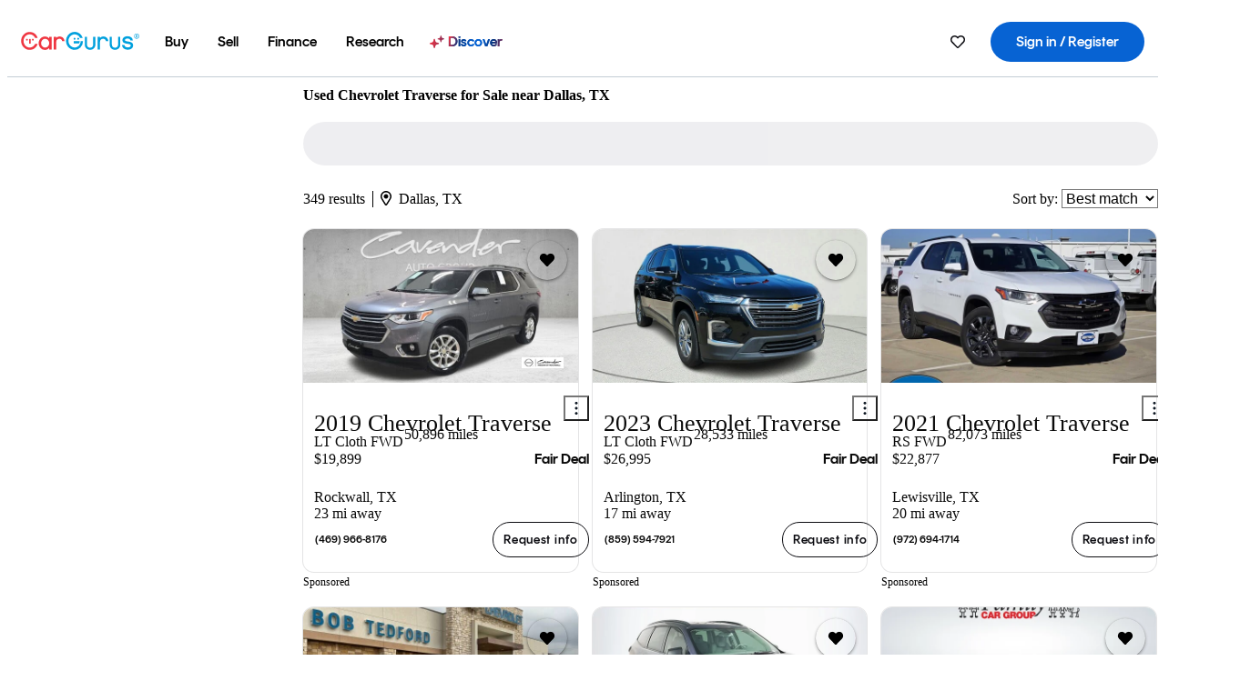

--- FILE ---
content_type: text/html;charset=UTF-8
request_url: https://www.cargurus.com/Cars/l-Used-Chevrolet-Traverse-Dallas-d1521_L33702
body_size: 82935
content:
<!DOCTYPE html>
<html class="cg-mobileHome" lang="en">
  <head>
  <script>
    !function(a,b,c,d,e){a.ddCaptchaOptions=e||null;var m=b.createElement(c),n=b.getElementsByTagName(c)[0];m.async=0,m.src=d,n.parentNode.insertBefore(m,n)}(window,document,"script","https://js.captcha-display.com/xhr_tag.js", { ajaxListenerPath: true, allowHtmlContentTypeOnCaptcha: true, disableAutoRefreshOnCaptchaPassed: true });
  </script>
        

                    <link as="image" rel="preload" fetchpriority="high"
                        href="https://static-assets.cargurus.com/images/site-cars/gfx/listings/no-image-placeholder_c80f77463a1c0559e4735b57ed1d96ec8ff77ec6bce5b247bb733c96e18316b7.svg"
                    />

                    <link as="image" rel="preload" fetchpriority="high"
                        href="https://static-assets.cargurus.com/images/site-cars/gfx/listings/no-image-placeholder_c80f77463a1c0559e4735b57ed1d96ec8ff77ec6bce5b247bb733c96e18316b7.svg"
                    />


  <link
        rel="preload"
        as="style"
        href="https://static.cargurus.com/bundles/css/cg_spa_desktop.entry.14a1f07701f49b3361379bc1162411f2.css" />

  <link
        rel="preload"
        as="style"
        href="https://static.cargurus.com/bundles/css/listing_search_desktop.entry.ef08bfcedf8f592baa63fc143ddbfb9c.css" />

    <link rel="stylesheet" media="all" href="https://static.cargurus.com/bundles/css/cg_spa_desktop.entry.14a1f07701f49b3361379bc1162411f2.css" type="text/css">
    <link rel="stylesheet" media="all" href="https://static.cargurus.com/bundles/css/app_shell.entry.cdd929b04c5c65b28b7db0a86f7b6e63.css" type="text/css">
    <link rel="stylesheet" media="all" href="https://static.cargurus.com/bundles/css/cg_theme_base_lite.entry.b179eeedd0c99b7d1d6318698b851875.css" type="text/css">

    <link rel="stylesheet" media="all" href="https://static.cargurus.com/bundles/css/cg_concrete_shim_backbay.entry.a4df486943bd1c63815254adb6ee4e86.css" type="text/css">
    <link rel="stylesheet" media="all" href="https://static.cargurus.com/bundles/css/cg_theme_chassis_backbay.entry.4a791f2dbf3d8da31e811eff2efb98a8.css" type="text/css">
    <link rel="stylesheet" media="all" href="https://static.cargurus.com/bundles/css/cg_seo_links.entry.8b60f2248e3a850f957225658e8a2d3b.css" type="text/css">

    <link rel="stylesheet" media="all" href="https://static.cargurus.com/bundles/css/cg_theme_consumer_listings_desktop.entry.72ca0fae2f280c41e29de78769b28d34.css" type="text/css">
    <link rel="stylesheet" media="all" href="https://static.cargurus.com/bundles/css/listing_search_desktop.entry.ef08bfcedf8f592baa63fc143ddbfb9c.css" type="text/css">


  <link
    rel="preload"
    as="script"
    href="https://js.datadome.co/tags.js" />

    <link
        rel="preload"
        as="script"
        href="https://static.cargurus.com/bundles/js/reactDLL.entry.5d7afeeaf36c7cc133e0.js" />

    <link
        rel="preload"
        as="script"
        href="https://static.cargurus.com/bundles/js/ravenDLL.entry.267d77c2e25b6e487670.js" />

    <link
        rel="preload"
        as="script"
        href="https://static.cargurus.com/bundles/js/listing_search_desktop.entry.en_US.1c7c5984.js" />
    <link
        rel="preload"
        as="script"
        href="https://static.cargurus.com/bundles/js/listing_search_desktop.entry_ef08bfcedf8f592baa63fc143ddbfb9c.js" />


        <link rel="preconnect" href="https://securepubads.g.doubleclick.net" />
        <link rel="preconnect" href="https://adservice.google.com" />
        <link rel="preconnect" href="https://www.google-analytics.com" />
        <link rel="preconnect" href="https://www.googletagmanager.com" />

    <script type="text/javascript" src="https://accounts.google.com/gsi/client" async></script>


    <meta charset="utf-8">
    <meta name="theme-color" content="#337ab7">



        <link rel="alternate" hreflang="x-default" href="https://www.cargurus.com/Cars/l-Used-Chevrolet-Traverse-Dallas-d1521_L33702" />

  <link rel="canonical" href="https://www.cargurus.com/Cars/l-Used-Chevrolet-Traverse-Dallas-d1521_L33702"/>
    <meta name="referrer" content="origin-when-crossorigin">

    <link rel="manifest" href="https://static-assets.cargurus.com/images/site-cars/gfx/reskin/manifest_69a6b2ae7f34e997e52c44bccf3044feaf93c88d2d6db6408c89b5c730cec765.webmanifest?v=2">

    <link rel="apple-touch-icon" sizes="57x57" href="https://static1.cargurus.com/gfx/reskin/logos/apple-touch-icon-57.png" />
    <link rel="apple-touch-icon" sizes="72x72" href="https://static1.cargurus.com/gfx/reskin/logos/apple-touch-icon-72.png" />
    <link rel="apple-touch-icon" sizes="114x114" href="https://static1.cargurus.com/gfx/reskin/logos/apple-touch-icon-114.png" />
    <link rel="apple-touch-icon" sizes="120x120" href="https://static1.cargurus.com/gfx/reskin/logos/apple-touch-icon-120.png" />
    <link rel="apple-touch-icon" sizes="152x152" href="https://static1.cargurus.com/gfx/reskin/logos/apple-touch-icon-152.png" />
    <link rel="apple-touch-icon" sizes="180x180" href="https://static1.cargurus.com/gfx/reskin/logos/apple-touch-icon-180.png" />
    <link rel="apple-touch-startup-image" href="https://static1.cargurus.com/gfx/reskin/logos/apple-touch-startup.png">

        <link rel="icon" sizes="16x16 32x32 48x48" href="https://static1.cargurus.com/gfx/icons/Favicon-48x48.png" />

    <link rel="icon" sizes="192x192" href="https://static1.cargurus.com/gfx/icons/Favicon-192x192.png" />

<script>
        window.disable_tracking = false;
        window.disable_ad_personalization = false;
  </script>


    <title data-cg-st="title">Used Chevrolet Traverse for Sale near Dallas, TX - CarGurus</title>
    <meta name="description" content="Browse the best January 2026 deals on Chevrolet Traverse vehicles for sale in Dallas, TX. Save $7,173 right now on a Chevrolet Traverse on CarGurus." >
    <meta name="viewport" content="width=device-width, height=device-height, initial-scale=1, shrink-to-fit=no, viewport-fit=cover" >
        <meta http-equiv="Content-Type" content="text/html; charset=UTF-8"/>
        <meta http-equiv="pragma" content="no-cache"/>
        <meta http-equiv="cache-control" content="no-cache,no-store,must-revalidate"/>
        <meta http-equiv="expires" content="0"/>
        <meta http-equiv="Content-Script-Type" content="text/javascript"/>
        <meta http-equiv="content-language" content="en"/>
        <meta name="robots" content="max-image-preview:large">
    <meta name="envInfo"
        data-application-locale-id="en"
        data-application-url="https://www.cargurus.com"
        data-blackout-texas="true"
        data-country-code="US"
        data-device-os="DESKTOP"
        data-email-hash=""
        data-cleaned-email-hash-md5=""
        data-cleaned-email-hash-sha1=""
        data-cleaned-email-hash-sha256=""
        data-experience="DESKTOP"
        data-js-locale-id="en-us"
        data-language-tag="en"
        data-locale-id="en_US"
        data-locale-name="ENGLISH"
        data-locale-namespace="/Cars"
        data-logged-in="false"
        data-mobile-app="false"
        data-mobile-app-version=""
        data-production="true"
        data-seo-experiments-v2='{"SRP_REMOVE_BREADCRUMBS":"","EXPAND_SPT_EXPERIMENT2":"","SEOC_2936_CF_CHASSIS_2_US":"","SPT_REMOVE_FEATURED_LISTINGS":"","SEOC_4030_SRP_TITLE_TAG_TEST":"","SRP_ENTITY_FACTS_CAR_MODEL":"","SRP_CANONICAL_LOGIC":"","SPT_REMOVE_ADS_V2":"","SRP_NATIONWIDE_ZIP_MODAL":"","SEOC_3438_CAR_LEVEL_SORT_TEST":"","SEOC_2936_CF_CHASSIS_2_INTL":"","SEOC_3922_SRP_NO_GEO_SAMPLE_REVERSE_TEST":"","SEOC_3813_UK_MODEL_AUTOSHOW_OVERVIEW_TEST":"","SEOC_2352_SRP_IMAGES_HIGH_PRIORITY":"","SEOC_3346_BOUNCE_RATE_VALIDATION_2":"","UGC_RATING_BANNER":"","SEOC_3060_NO_GEO_NON_RELAXED":""}'
        data-service-name="site-cars"
        data-site-cars-k8s-deployment="true"
        data-cwv-perf-enabled="true"
        data-shopper-uuid=""
        data-uuid="LsWi-3.142.95.87.1769272317960"
        data-hashed-uuid="96CA85F64B0123086093FA05F04D5F44A91AEA145685ACDD5E94FD7DBC721D03"
        data-view-versions="[&quot;_DEFAULT_&quot;]"
        data-reporting-view-versions="[&quot;_DEFAULT_&quot;]"
        data-reporting-mvt="[]"
        data-mvt-experiments='{}'
        data-mvt-browser-id='aefc3e4e-3753-4c6a-9d79-877b73d5cb00'
    >

    <meta name="devInfo"
        data-action-class="com.cargurus.site.action.inventorylisting.listingsearch.ListingSearchStaticLoadAction"
        data-action-method="execute"
        data-feature-key="f:listings.l"
        data-build-id="site-cars-198208"
        data-deploymentloc="prod-ue1"
        data-production="true"
            data-sentry="https://0e1a93256b16472d9067a95b7c2017f7@sentry.io/100939"
        data-sentry-integrated="true"
        data-server-host-name="site-cars-na-cgsvc-98ff58c98-pprj8"
        data-template="/listingSearch/listingSearch.ftl"
        data-view-version="_DEFAULT_"
        data-mvt=""
        data-log-cwv="false"
    >



  <script>
      googleTagDataLayer = [];
    </script>



    <script type="text/javascript" src="https://static.cargurus.com/bundles/js/cargurusFullStory.entry_d9b68a82a6d979002dd3cb53601c2017.js"  defer 
    ></script>



    <script type="text/javascript" src="https://static.cargurus.com/bundles/js/snowplowInit.entry_602f33ab202372238033a501d0d0161d.js"  defer async
    ></script>



<script type="text/javascript">
  
</script>

  </head>
  <body>
<script>
  window.ddjskey = 'C3D682D3F2321D709B3DA56E04E573';
  window.ddoptions = {};
</script>
<script type="text/javascript" src="https://js.datadome.co/tags.js"></script>
  <button id="skipToContent" class="skipLink">
    <span class="skipLinkContent">Skip to content</span>
  </button>
  <div class="headerNavSuperWrap">
  <nav class="headerNav withSandNav" id="headerNav" role="navigation" data-cg-it="app-shell-header">
    <div class="navWrapper headerFooterRedesign ">
      <a class="navLogo" href="https://www.cargurus.com/" data-cg-st="header-logo">
    <svg xmlns="http://www.w3.org/2000/svg" viewBox="0 0 291 46" class="cargurusLogo"><title>CarGurus Logo Homepage Link</title><g class="car" fill="#ef3742"><path d="M34.68 30.646c-2.463 5.439-7.44 8.672-13.239 8.672-8.313 0-15.035-7.286-15.035-16.266S13.179 6.785 21.441 6.785c6.004 0 10.827 3.181 13.239 8.672l.103.257h6.26l-.205-.616C38.066 6.374 30.626.987 21.441.987 9.844.987.454 10.839.454 23s9.39 22.065 20.987 22.065c9.082 0 16.523-5.439 19.396-14.162l.205-.616h-6.209l-.153.359zm24.784 8.826c-5.439 0-9.852-4.823-9.852-10.776 0-6.055 4.413-10.93 9.852-10.93s10.006 5.029 10.006 10.93c-.051 5.85-4.618 10.776-10.006 10.776m10.16-22.578a13.35 13.35 0 0 0-10.16-4.875c-8.877 0-15.856 7.286-15.856 16.626 0 9.288 6.979 16.574 15.856 16.574a13.297 13.297 0 0 0 10.16-4.926v4.156h5.798v-31.66h-5.798v4.105zm25.451-4.875a11.691 11.691 0 0 0-8.467 3.489v-2.72H80.81v31.66h6.004V25.206c0-4.413 3.181-7.594 7.594-7.594 3.746 0 6.312 2.206 6.927 5.901v.103l5.952-.051v-.154c-.82-6.979-5.438-11.392-12.212-11.392"/><path d="M20.107 18.228h3.9v11.443h-3.9V18.228z"/><circle cx="29.292" cy="19.973" r="2.258"/><circle cx="14.77" cy="19.973" r="2.258"/></g><g class="guru" fill="#00a0dd"><path d="M231.262 44.928c-7.532 0-12.999-5.467-12.999-12.999V13.131h5.267v18.797c0 4.686 3.108 7.835 7.732 7.835 4.594 0 7.68-3.149 7.68-7.835V13.131h5.319v18.797c-.001 7.534-5.468 13-12.999 13zm-61.269 0c-7.532 0-12.999-5.467-12.999-12.999V13.131h5.267v18.797c0 4.686 3.108 7.835 7.732 7.835 4.594 0 7.68-3.149 7.68-7.835V13.131h5.319v18.797c0 7.534-5.467 13-12.999 13zm92.98-20.543c-6.26-.975-7.389-1.796-7.389-3.489 0-2.155 2.874-3.848 6.517-3.848 3.797 0 6.312 1.693 6.927 4.567l.103.359h6.055l-.051-.513c-.667-6.158-5.644-10.006-12.982-10.006-8.621 0-12.52 4.977-12.52 9.596 0 6.106 4.721 8.005 12.367 9.082 7.389.975 7.954 2.463 7.954 4.31 0 2.258-2.463 4.567-7.235 4.567-4.362 0-7.543-2.104-8.159-5.439l-.051-.359h-6.004l.051.513c.872 6.619 6.414 10.93 14.162 10.93 7.8 0 13.034-4.208 13.034-10.468.049-7.185-5.492-8.673-12.779-9.802m-132.953-.718v5.285h13.188l.154-.257c.38-.817.656-1.679.821-2.566.168-.812.271-1.635.308-2.463H130.02z"/><path d="M146.851 23.667c-.308 8.826-6.671 15.497-14.727 15.497-8.415 0-15.291-7.286-15.291-16.164 0-8.929 6.876-16.215 15.291-16.215 5.696 0 10.571 3.233 13.085 8.672l.103.257h6.414l-.205-.616C148.494 6.375 140.899.782 132.125.782c-11.751 0-21.295 9.955-21.295 22.167s9.544 22.167 21.295 22.167a19.909 19.909 0 0 0 14.265-5.952 21.58 21.58 0 0 0 6.158-15.497h-5.697zM202.679 12.019a11.691 11.691 0 0 0-8.467 3.489v-2.72h-5.798v31.66h6.004V25.206c0-4.413 3.181-7.594 7.594-7.594 3.746 0 6.312 2.206 6.927 5.901v.103l5.952-.051v-.154c-.82-6.979-5.438-11.392-12.212-11.392M285.705 12.276a1.89 1.89 0 0 0-.192-.287 1.047 1.047 0 0 0-.242-.213 2.24 2.24 0 0 0 1.303-.737c.294-.373.447-.837.434-1.312a1.781 1.781 0 0 0-.676-1.513 3.47 3.47 0 0 0-2.095-.513h-2.353v7.312h1.279v-2.9h.648a.673.673 0 0 1 .316.057c.07.041.13.097.176.164l1.656 2.475a.422.422 0 0 0 .393.205h1.221l-1.869-2.736v-.002zm-1.598-1.099h-.943V8.685h1.074c.242-.005.483.02.718.073.17.038.33.113.467.221.119.099.208.23.257.377.055.172.081.352.078.533a1.22 1.22 0 0 1-.369.955 1.904 1.904 0 0 1-1.282.333z"/><circle cx="131.867" cy="17.663" r="2.36"/><circle cx="140.847" cy="17.663" r="2.36"/><path d="M284.457 17.445a6.088 6.088 0 1 1 6.089-6.089 6.094 6.094 0 0 1-6.089 6.089zm0-11.19a5.102 5.102 0 1 0 5.104 5.101 5.106 5.106 0 0 0-5.104-5.101z"/></g></svg>
      </a>
        <ul class="navMainLinks headerFooterRedesign sandNavMenu" role="menubar" data-sand-menu-bar data-cg-it="main-nav" data-hover-delay="300">
    <li class="links" role="none">




                <a id="wai_snm_cnl_buy" aria-haspopup="true" aria-expanded="false" class="sandMenuBarBtn menuToggle" role="menuitem" href="/Cars/forsale" tabindex="0">
<span data-sand-menu-bar-text>Buy</span>        </a>


    <div class="dropdownBody" role="menu" aria-labelledby="wai_snm_cnl_buy" data-sand-submenu>
        <div class="dropdownBodyContent">
    <div class="dropdownSubMenu">
        
        <ul class="dropdownSubMenuList" role="menu">
    <li class="" role="none">
                    <a
href="/Cars/forsale" class="sandSubMenuLink " role="menuitem" data-first-char="u" tabindex="-1"    >
<span data-sand-menu-bar-text>Used cars</span></a>
    </li>
    <li class="" role="none">
                    <a
href="/Cars/new/" class="sandSubMenuLink " role="menuitem" data-first-char="n" tabindex="-1"    >
<span data-sand-menu-bar-text>New cars</span></a>
    </li>
    <li class="" role="none">
                    <a
href="/Cars/certified_pre_owned" class="sandSubMenuLink " role="menuitem" data-first-char="c" tabindex="-1"    >
<span data-sand-menu-bar-text>Certified pre-owned</span></a>
    </li>
        </ul>
    </div>
    <div class="dropdownSubMenu">
        
        <ul class="dropdownSubMenuList" role="menu">
    <li class="" role="none">
                    <a
href="/shop/start-your-purchase-online?sourceContext=navigationMenu" class="sandSubMenuLink " role="menuitem" data-first-char="s" tabindex="-1"    >
<span data-sand-menu-bar-text>Start your purchase online</span></a>
    </li>
    <li class="" role="none">
                    <a
href="/shop/dealerships-near-me" class="sandSubMenuLink " role="menuitem" data-first-char="d" tabindex="-1"    >
<span data-sand-menu-bar-text>Dealerships near me</span></a>
    </li>
        </ul>
    </div>
        </div>
    </div>
    </li>
    <li class="links" role="none">




                <a id="wai_snm_cnl_sell" aria-haspopup="true" aria-expanded="false" class="sandMenuBarBtn menuToggle" role="menuitem" href="/sell-car/?pid=SellMyCarDesktopHeader" tabindex="-1">
<span data-sand-menu-bar-text>Sell</span>        </a>


    <div class="dropdownBody" role="menu" aria-labelledby="wai_snm_cnl_sell" data-sand-submenu>
        <div class="dropdownBodyContent">
                    <div class="sandSpacer" data-content="Buy" role="none" aria-hidden="true"></div>
    <div class="dropdownSubMenu">
        
        <ul class="dropdownSubMenuList" role="menu">
    <li class="" role="none">
                    <a
href="/sell-car/?pid=SellMyCarDesktopHeader" class="sandSubMenuLink " role="menuitem" data-first-char="s" tabindex="-1"    >
<span data-sand-menu-bar-text>Sell my car</span></a>
    </li>
    <li class="" role="none">
                    <a
href="/research/car-valuation" class="sandSubMenuLink " role="menuitem" data-first-char="c" tabindex="-1"    >
<span data-sand-menu-bar-text>Car values</span></a>
    </li>
    <li class="" role="none">
                    <a
href="/sell-car/#faq-section" class="sandSubMenuLink " role="menuitem" data-first-char="s" tabindex="-1"    >
<span data-sand-menu-bar-text>Sell my car FAQs</span></a>
    </li>
        </ul>
    </div>
        </div>
    </div>
    </li>
    <li class="links" role="none">




                <a id="wai_snm_cnl_finance" aria-haspopup="true" aria-expanded="false" class="sandMenuBarBtn menuToggle" role="menuitem" href="/Cars/finance" tabindex="-1">
<span data-sand-menu-bar-text>Finance</span>        </a>


    <div class="dropdownBody" role="menu" aria-labelledby="wai_snm_cnl_finance" data-sand-submenu>
        <div class="dropdownBodyContent">
                    <div class="sandSpacer" data-content="Buy" role="none" aria-hidden="true"></div>
                    <div class="sandSpacer" data-content="Sell" role="none" aria-hidden="true"></div>
    <div class="dropdownSubMenu">
        
        <ul class="dropdownSubMenuList" role="menu">
    <li class="" role="none">
                    <a
href="/Cars/finance" class="sandSubMenuLink " role="menuitem" data-first-char="p" tabindex="-1"    >
<span data-sand-menu-bar-text>Prequalify for financing</span></a>
    </li>
    <li class="" role="none">
                    <a
href="/Cars/finance#educationalVideoPortal" class="sandSubMenuLink " role="menuitem" data-first-char="h" tabindex="-1"    >
<span data-sand-menu-bar-text>How does it work?</span></a>
    </li>
    <li class="" role="none">
                    <a
href="/Cars/finance#financing-faq-contact" class="sandSubMenuLink " role="menuitem" data-first-char="f" tabindex="-1"    >
<span data-sand-menu-bar-text>Financing FAQs</span></a>
    </li>
        </ul>
    </div>
        </div>
    </div>
    </li>
    <li class="links" role="none">




                <a id="wai_snm_cnl_research" aria-haspopup="true" aria-expanded="false" class="sandMenuBarBtn menuToggle" role="menuitem" href="/research" tabindex="-1">
<span data-sand-menu-bar-text>Research</span>        </a>


    <div class="dropdownBody" role="menu" aria-labelledby="wai_snm_cnl_research" data-sand-submenu>
        <div class="dropdownBodyContent">
                    <div class="sandSpacer" data-content="Buy" role="none" aria-hidden="true"></div>
                    <div class="sandSpacer" data-content="Sell" role="none" aria-hidden="true"></div>
                    <div class="sandSpacer" data-content="Finance" role="none" aria-hidden="true"></div>
    <div class="dropdownSubMenu">
        
        <ul class="dropdownSubMenuList" role="menu">
    <li class="" role="none">
                    <a
href="/research" class="sandSubMenuLink " role="menuitem" data-first-char="t" tabindex="-1"    >
<span data-sand-menu-bar-text>Test drive reviews</span></a>
    </li>
    <li class="" role="none">
                    <a
href="/research/price-trends" class="sandSubMenuLink " role="menuitem" data-first-char="p" tabindex="-1"    >
<span data-sand-menu-bar-text>Price trends</span></a>
    </li>
    <li class="" role="none">
                    <a
href="/research/articles" class="sandSubMenuLink " role="menuitem" data-first-char="t" tabindex="-1"    >
<span data-sand-menu-bar-text>Tips & advice</span></a>
    </li>
        </ul>
    </div>
    <div class="dropdownSubMenu">
        
        <ul class="dropdownSubMenuList" role="menu">
    <li class="" role="none">
                    <a
href="/shop/electric-cars" class="sandSubMenuLink " role="menuitem" data-first-char="e" tabindex="-1"    >
<span data-sand-menu-bar-text>Electric cars</span></a>
    </li>
    <li class="" role="none">
                    <a
href="/research/compare" class="sandSubMenuLink " role="menuitem" data-first-char="c" tabindex="-1"    >
<span data-sand-menu-bar-text>Compare cars</span></a>
    </li>
        </ul>
    </div>
        </div>
    </div>
    </li>
    <li class="links" role="none">
                <div class="discoverWrapper">
                        <a
href="/discover" class="sandMenuLink discoverMenuLink" role="menuitem" data-first-char="d" tabindex="-1"    >
                        <svg width="16" height="14" viewBox="0 0 16 14" fill="none" xmlns="http://www.w3.org/2000/svg" class="discoverIcon">
                            <path fill-rule="evenodd" clip-rule="evenodd" d="M5.08644 3.76318C5.42567 3.76318 5.71977 3.99791 5.79498 4.3287L6.19703 6.09677C6.38297 6.91455 7.02154 7.55312 7.83933 7.73907L9.60737 8.14112C9.93814 8.21633 10.1729 8.51043 10.1729 8.84966C10.1729 9.1889 9.93814 9.483 9.60737 9.55821L7.83933 9.96026C7.02154 10.1462 6.38297 10.7848 6.19703 11.6026L5.79498 13.3706C5.71977 13.7014 5.42567 13.9361 5.08644 13.9361C4.74721 13.9361 4.4531 13.7014 4.3779 13.3706L3.97585 11.6026C3.7899 10.7848 3.15134 10.1462 2.33355 9.96026L0.565503 9.55821C0.234739 9.483 0 9.1889 0 8.84966C0 8.51043 0.234739 8.21633 0.565503 8.14112L2.33355 7.73907C3.15134 7.55312 3.7899 6.91455 3.97585 6.09677L4.3779 4.3287C4.4531 3.99791 4.74721 3.76318 5.08644 3.76318Z" fill="url(#paint0_linear_352_109)"/>
                            <path fill-rule="evenodd" clip-rule="evenodd" d="M12.3008 0.0639648C12.5475 0.0639648 12.7614 0.234678 12.8161 0.475254L13.1085 1.76112C13.2437 2.35587 13.7081 2.82028 14.3029 2.95552L15.5887 3.24792C15.8293 3.30261 16 3.51651 16 3.76322C16 4.00994 15.8293 4.22384 15.5887 4.27853L14.3029 4.57093C13.7081 4.70617 13.2437 5.17058 13.1085 5.76534L12.8161 7.05121C12.7614 7.29176 12.5475 7.46248 12.3008 7.46248C12.0541 7.46248 11.8402 7.29176 11.7855 7.05121L11.4931 5.76534C11.3578 5.17058 10.8934 4.70617 10.2987 4.57093L9.01282 4.27853C8.77226 4.22384 8.60154 4.00994 8.60154 3.76322C8.60154 3.51651 8.77226 3.30261 9.01282 3.24792L10.2987 2.95552C10.8934 2.82028 11.3578 2.35587 11.4931 1.76112L11.7855 0.475254C11.8402 0.234678 12.0541 0.0639648 12.3008 0.0639648Z" fill="url(#paint1_linear_352_109)"/>
                            <defs>
                                <linearGradient id="paint0_linear_352_109" x1="-9.5" y1="7" x2="165.414" y2="32.0445" gradientUnits="userSpaceOnUse">
                                    <stop offset="0.0435764" stop-color="#F5333F"/>
                                    <stop offset="0.264441" stop-color="#05317B"/>
                                    <stop offset="0.485597" stop-color="#0763D3"/>
                                    <stop offset="0.538489" stop-color="#EAF6FE"/>
                                    <stop offset="0.591368" stop-color="#0763D3"/>
                                    <stop offset="0.754832" stop-color="#05317B"/>
                                    <stop offset="1" stop-color="#F5333F"/>
                                </linearGradient>
                                <linearGradient id="paint1_linear_352_109" x1="-9.5" y1="7" x2="165.414" y2="32.0445" gradientUnits="userSpaceOnUse">
                                    <stop offset="0.0435764" stop-color="#F5333F"/>
                                    <stop offset="0.264441" stop-color="#05317B"/>
                                    <stop offset="0.485597" stop-color="#0763D3"/>
                                    <stop offset="0.538489" stop-color="#EAF6FE"/>
                                    <stop offset="0.591368" stop-color="#0763D3"/>
                                    <stop offset="0.754832" stop-color="#05317B"/>
                                    <stop offset="1" stop-color="#F5333F"/>
                                </linearGradient>
                            </defs>
                        </svg>
<span data-sand-menu-bar-text>Discover</span></a>
                    <div class="discoveryHoverTooltip">
                        <div class="discoveryTooltipContent">
                            The latest way to shop:<br>smarter research, better<br>listings.
                        </div>
                        <div class="discoveryTooltipArrow"></div>
                    </div>
                </div>
    </li>
        </ul>
  <ul class="navRightLinks headerFooterRedesign" role="menu" data-cg-it="right-nav-links">
    <li role="menuitem">



	<div data-sand-tooltip data-placement="bottom">
        <span
            aria-describedby="savedListingsButton"
            class="cgds_tooltip_wrapper"
            tabIndex="0"
        >
                            <a class="menuToggle headerFooterRedesign" href="/Cars/inventorylisting/mySaved.action?pid=sl_navbar" aria-label="Saved Cars">
    <svg xmlns="http://www.w3.org/2000/svg" aria-hidden="true" aria-label="" focusable="false" data-prefix="far" data-icon="heart" class="svg-inline--fa fa-heart fa-w-16 navIcon headerFooterRedesign" role="img" viewBox="0 0 512 512"><path fill="currentColor" d="M458.4 64.3C400.6 15.7 311.3 23 256 79.3 200.7 23 111.4 15.6 53.6 64.3-21.6 127.6-10.6 230.8 43 285.5l175.4 178.7c10 10.2 23.4 15.9 37.6 15.9 14.3 0 27.6-5.6 37.6-15.8L469 285.6c53.5-54.7 64.7-157.9-10.6-221.3zm-23.6 187.5L259.4 430.5c-2.4 2.4-4.4 2.4-6.8 0L77.2 251.8c-36.5-37.2-43.9-107.6 7.3-150.7 38.9-32.7 98.9-27.8 136.5 10.5l35 35.7 35-35.7c37.8-38.5 97.8-43.2 136.5-10.6 51.1 43.1 43.5 113.9 7.3 150.8z"/></svg>
      </a>


        </span>
        <span
            id="savedListingsButton"
            class="cgds_tooltip"
            role='tooltip'
            aria-hidden="true"
        >
            Saved cars & searches
            <span
                data-popper-arrow
                class="cgds_tooltip_arrow"
            >
                <svg width='100%' viewBox='0 -1 20 10'>
                    <polygon points='0,10 20,10 10,0' />
                </svg>
            </span>
        </span>
    </div>
    </li>
    <li role="menuitem">
  <a href="/Cars/sso/login?redirectUrl=%2FCars%2Fl-Used-Chevrolet-Traverse-Dallas-d1521_L33702" id="sign-in-prominent" class="prominentSignIn headerFooterRedesign" title="Sign in / Register" data-cg-ft="nav-menu-sign-in">
    <svg aria-hidden="true" focusable="false" data-prefix="far" data-icon="user-circle" class="svgStyle headerFooterRedesign" role="img" aria-label="user icon" xmlns="http://www.w3.org/2000/svg" viewBox="0 0 496 512" ><path fill="#0277BB" d="M248 104c-53 0-96 43-96 96s43 96 96 96 96-43 96-96-43-96-96-96zm0 144c-26.5 0-48-21.5-48-48s21.5-48 48-48 48 21.5 48 48-21.5 48-48 48zm0-240C111 8 0 119 0 256s111 248 248 248 248-111 248-248S385 8 248 8zm0 448c-49.7 0-95.1-18.3-130.1-48.4 14.9-23 40.4-38.6 69.6-39.5 20.8 6.4 40.6 9.6 60.5 9.6s39.7-3.1 60.5-9.6c29.2 1 54.7 16.5 69.6 39.5-35 30.1-80.4 48.4-130.1 48.4zm162.7-84.1c-24.4-31.4-62.1-51.9-105.1-51.9-10.2 0-26 9.6-57.6 9.6-31.5 0-47.4-9.6-57.6-9.6-42.9 0-80.6 20.5-105.1 51.9C61.9 339.2 48 299.2 48 256c0-110.3 89.7-200 200-200s200 89.7 200 200c0 43.2-13.9 83.2-37.3 115.9z"></path></svg>
    <span class="navTitle">Sign in / Register</span>
  </a>
      <div class="dropdownBody" role="menu" id="account-menu-content" data-cg-ft="account-menu-content" aria-label="Account menu options">
  <ul>

        <li id="header-my-account" role="menuitem">
          <a href="/Cars/myAccount/accountSettings">
            My account
          </a>
        </li>

      <li role="menuitem">
        <a href="/Cars/inventorylisting/mySaved.action#searches">
          Saved searches
          <span class="badge" id="saved-searches-count-badge" style="display:none;" hidden aria-hidden="true"></span>
        </a>
      </li>

      <li role="menuitem">
          <a href="/Cars/inventorylisting/mySaved.action#listings" data-cg-ft="account-menu-saved-listings-link">
              Saved cars
              <span class="badge" id="saved-listings-count-badge" data-cg-ft="account-menu-saved-listings-count" style="display:none;" hidden aria-hidden="true"></span>
          </a>
      </li>

      <li role="menuitem">
        <a href="/Cars/myAccount/recommendedCars?pid=site&c=navbar">
          Recommended cars
        </a>
      </li>

      <li role="menuitem">
        <a href="/Cars/myAccount/recentlyViewed?pid=site&c=navbar">
          Browsing history
        </a>
      </li>


      <li role="menuitem">
        <a href="/Cars/finance/landing/dashboard.action">
          Financing dashboard
        </a>
      </li>


                 <li role="menuitem" class="localizationPicker">
        <button aria-haspopup="listbox" aria-expanded="false" id="location-menu-control" class="menuToggle" aria-label="Country Selector EN Selected">
          <span class="labelWrap">
            <i class="flag-icon flag-icon-us" aria-hidden="true"></i>
            <span class="nav-item-text visible">United States (EN)</span>
          </span>
    <svg xmlns="http://www.w3.org/2000/svg" aria-hidden="true" aria-label="" focusable="false" data-prefix="far" data-icon="chevron-down" class="chevron visible" role="img" viewBox="0 0 448 512" height="0.75em" width="0.75em"><path fill="currentColor" d="M441.9 167.3l-19.8-19.8c-4.7-4.7-12.3-4.7-17 0L224 328.2 42.9 147.5c-4.7-4.7-12.3-4.7-17 0L6.1 167.3c-4.7 4.7-4.7 12.3 0 17l209.4 209.4c4.7 4.7 12.3 4.7 17 0l209.4-209.4c4.7-4.7 4.7-12.3 0-17z"></path></svg>
        </button>
        <div class="dropdownBody" id="location-menu-content" role="menu" aria-label="Country Selector">
  <ul>


      <li role="menuitem">
        <a href="https://www.cargurus.com/?pid=countryPicker">
          <span class="labelWrap">
            <i class="flag-icon flag-icon-us"></i>
            United States (EN)
          </span>
          <i class="far fa-check"></i>
        </a>
      </li>


      <li role="menuitem">
        <a href="https://www.cargurus.com/es/l-Chevrolet-Traverse-Usados-Dallas-d1521_L33702?pid=countryPicker">
          <span class="labelWrap">
            <i class="flag-icon flag-icon-us"></i>
            Estados Unidos (ES)
          </span>
          
        </a>
      </li>


      <li role="menuitem">
        <a href="https://www.cargurus.ca/?pid=countryPicker">
          <span class="labelWrap">
            <i class="flag-icon flag-icon-ca"></i>
            Canada (EN)
          </span>
          
        </a>
      </li>


      <li role="menuitem">
        <a href="https://www.cargurus.ca/fr?pid=countryPicker">
          <span class="labelWrap">
            <i class="flag-icon flag-icon-ca"></i>
            Canada (FR)
          </span>
          
        </a>
      </li>


      <li role="menuitem">
        <a href="https://www.cargurus.co.uk/?pid=countryPicker">
          <span class="labelWrap">
            <i class="flag-icon flag-icon-gb"></i>
            United Kingdom 
          </span>
          
        </a>
      </li>
  </ul>
        </div>
    </li>


  </ul>

      </div>
    </li>
  </ul>
    </div>
  </nav>
  </div>
    <div id="p2p-navbar-banner"></div>

      <div class="breadcrumbsAdsWrapper">
  <div class="cg-siteHeader-leaderBoardWrap">
        <div id="leaderboardWrapper" class="leaderboardWrapper"></div>
  </div>
      </div>
      <main class="content desktopTilesContent" id="main">
  <meta name="snowplow-page-context" data-page-type="srp" data-page-sub-type="" />
    
            <meta name="userSegmentationInfo"
                data-first-time-user="false"
                data-is-paid-referral="false">
    <div style="display:none">
        <svg id="star-icon--full" viewBox="0 0 576 512"><path fill="currentColor" d="M259.3 17.8L194 150.2 47.9 171.5c-26.2 3.8-36.7 36.1-17.7 54.6l105.7 103-25 145.5c-4.5 26.3 23.2 46 46.4 33.7L288 439.6l130.7 68.7c23.2 12.2 50.9-7.4 46.4-33.7l-25-145.5 105.7-103c19-18.5 8.5-50.8-17.7-54.6L382 150.2 316.7 17.8c-11.7-23.6-45.6-23.9-57.4 0z"></path></svg>
        <svg id="star-icon--half" viewBox="0 0 576 512"><path fill="currentColor" d="M288 0c-11.4 0-22.8 5.9-28.7 17.8L194 150.2 47.9 171.4c-26.2 3.8-36.7 36.1-17.7 54.6l105.7 103-25 145.5c-4.5 26.1 23 46 46.4 33.7L288 439.6V0z"></path></svg>
    </div>
    <style>
.starRating {display: flex;}
.starRating .svg-inline--fa {display: inline-block;font-size: inherit;height: 14px;overflow: visible;vertical-align: -0.125em;padding-left: .0625em;padding-right: .0625em;}
.starRating .svg-inline--fa.fa-w-18 {width: 14px;}
.cg-star {color: #ffb100;}
.cg-star.disabled,.cg-star.empty {color: #c2ccd4;}
.halfStarWrap {color: #c2ccd4;display: -webkit-inline-box;display: -ms-inline-flexbox;display: inline-flex;vertical-align: -0.125em;}
.cg-star.half {position: absolute;}
.starRating svg {vertical-align: text-bottom;}
.starRating .starLink {cursor: pointer;}    </style>

<style>
.autoshow-static-container {
    padding: 130px 45px 35px 45px;
    width: 100%;
}

.autoshow-tabs {
    display: flex;
    border-bottom: 1px solid #e0e0e0;
    margin-bottom: 24px;
}

.autoshow-tab {
    padding: 12px;
    border-bottom: 2px solid transparent;
    font-size: 16px;
    color: #5e6976;
}

.autoshow-tab.active {
    color: #0763d3;
    border-bottom-color: #0763d3;
    font-weight: 500;
}

.autoshow-panel {
    display: none;
}

.autoshow-panel.active {
    display: block;
}

/* Overview styles */
.autoshow-overview-content {
    max-width: 100%;
}

.autoshow-overview-title {
    margin-bottom: 24px;
    font-size: 20px;
    color: #1a1a1a;
}

.autoshow-overview-image {
    float: right;
    width: 350px;
    height: 250px;
    margin: 0 0 16px 24px;
    border-radius: 8px;
    display: block;
}

.autoshow-overview-text {
    margin-bottom: 24px;
}


.autoshow-overview-text h2 {
    margin-top: 32px;
    margin-bottom: 16px;
}

.autoshow-overview-text h3 {
    font-weight: 600;
    margin-bottom: 12px;
}

.autoshow-overview-text p {
    margin-bottom: 16px;
}

.autoshow-overview-text ul,
.autoshow-overview-text ol {
    margin-left: 24px;
    margin-bottom: 16px;
}

.autoshow-overview-text li {
    margin-bottom: 8px;
}

/* Reviews styles */
.autoshow-reviews-content {
    max-width: 100%;
}

.autoshow-reviews-header {
    display: flex;
    align-items: center;
    gap: 12px;
    margin-bottom: 24px;
}

.autoshow-star-icon {
    flex-shrink: 0;
}

.autoshow-reviews-overall {
    font-size: 24px;
    font-weight: 600;
    margin: 0;
}

.autoshow-reviews-count {
    font-size: 16px;
    color: #0d1722;
}

.autoshow-reviews-section-title {
    font-size: 20px;
    font-weight: 600;
    margin-bottom: 12px;
}

.autoshow-reviews-customers-say {
    margin-bottom: 32px;
}

.autoshow-reviews-summary {
    font-size: 16px;
    line-height: 1.6;
    color: #333;
    margin-bottom: 8px;
}

.autoshow-reviews-disclaimer {
    font-size: 12px;
    color: #5e6976;
}

.autoshow-reviews-mentions {
    margin-bottom: 32px;
}

.autoshow-reviews-mentions-list {
    display: flex;
    flex-wrap: wrap;
    gap: 12px;
}

.autoshow-reviews-mention-badge {
    padding: 5px 12px;
    border: 1px solid #79828d;
    border-radius: 4px;
    font-size: 14px;
}

.autoshow-reviews-list {
    display: grid;
    grid-template-columns: repeat(auto-fill, minmax(300px, 500px));
    gap: 24px;
}

.autoshow-review-header {
    display: flex;
    align-items: flex-start;
    gap: 12px;
    margin-bottom: 8px;
}

.autoshow-review-author-info {
    flex: 1;
}

.autoshow-review-author-name {
    font-size: 16px;
    font-weight: 600;
    color: #1a1a1a;
    margin-bottom: 4px;
}

.autoshow-review-stars {
    display: flex;
    align-items: center;
    gap: 4px;
}

.autoshow-review-star {
    fill: #e0e0e0;
}

.autoshow-review-star.filled {
    fill: #04a3fd;
}

.autoshow-review-rating-text {
    font-size: 14px;
    margin-left: 4px;
    font-weight: 500;
}

.autoshow-review-meta {
    font-size: 14px;
    margin-bottom: 8px;
}

.autoshow-review-meta span:not(:last-child)::after {
    content: " ";
}

.autoshow-review-text {
    font-size: 16px;
    line-height: 1.6;
    color: #333;
    white-space: pre-wrap;
}

/* FAQ styles */
.autoshow-faq-title {
    margin-bottom: 24px;
    font-size: 22px;
}

.autoshow-faq-list {
    display: flex;
    flex-direction: column;
    gap: 16px;
}

.autoshow-faq-item {
}

.autoshow-faq-question {
    margin-bottom: 12px;
    font-size: 18px;
}
</style>

    <div id="cargurus-listing-search">



    <style>
.listingSearchWrap {display: flex;flex-direction: column;align-items: flex-start;}
.listingSearchHeader {display: flex;align-items: center;            margin-top: -12px;
padding: 0rem 0rem 0.25rem 0rem;}
.contentWrapper {display: flex;flex-direction: row;align-items: flex-start;width: 100%;position: relative;}
.listingSearchHeader > h1 {font-weight: 400;font-size: 1.5rem;}
.listingSearchHeader > h1 > em {color: #638193;font-style: normal;}
.leftPanelWrapper {display: flex;            flex: 0 0 300px;
flex-direction: column;            max-width: 300px;
}
.listingSearchWrap-leftPanel {width: 300px;border: 1px solid #cccccc;border-radius: 2px;padding: 0.5rem;}
.fullWidth {width: 100%;}
.searchPanel {border: 1px solid #cccccc;border-radius: 2px;padding: 0.5rem;margin-bottom: 0.625rem;}
        .whiteSearchPanel {
            background-color: white;
        }

.searchPanel select, .searchPanel input {height: 2em;background-color: #fff;border: 1px solid #ccc;border-radius: 0.3em;box-shadow: inset 0 1px 1px rgba(0, 0, 0, 0.075);margin-bottom: 0.625rem;box-sizing: border-box;min-width: 0;}
.searchPanel input {padding: 0rem 0.4375rem 0rem 0.4375rem;}
.searchPanel select:disabled {background-color: #dadede;color: #000000;}
.searchPanel button {background-color: #0277bd;border: 1px solid transparent;border-radius: 2px;color: #fff;display: inline-block;position: relative;cursor: pointer;font-size: 1.125rem;padding-top: 0.9375em;padding-bottom: 0.9375em;padding-right: 1.25em;padding-left: 1.25em;            width: 100%;
}
.searchPanel label {display: block;font-weight: 700;margin-bottom: 0.625rem;}
.searchPanel .inlineLabel > *:first-child {flex: 1;}
.searchPanel .inlineLabel > *:last-child {flex: 2;}
.searchPanel .row {display: flex;align-items: center;}
.searchPanel .carPicker select {width: 100%;}
.searchPanel .yearSelectors {display: flex;flex-direction: row;align-items: baseline;}
.searchPanel .yearSelectors select {flex: 1;}
.searchPanel .yearSelectors span {margin: 0 0.5em;}
.searchPanelCollapsed {border: 1px solid #cccccc;border-radius: 2px;padding: 0.5rem;margin-bottom: 0.625rem;}
.searchPanelCollapsed .collapsedPanelHeader {          margin: .3125em 0 .3125em 0.25em;
}
.searchPanelCollapsed .collapsedPanelHeader span {margin: .5em 7.375em 0 0;font-size: 1.25em;}
.searchPanelCollapsed .collapsedPanelHeader button {width: 1.25em;max-width: 1.25em;height: 1.25em;max-height: 1.25em;margin-bottom: .1875em;background-color: transparent;}
.searchPanelCollapsed .collapsedPanelHeader .expandButton {width: 17.5px;box-sizing: border-box;display: inline-block;font-size: inherit;height: 20px;overflow: visible;vertical-align: -0.125em;}
.saveSearchPanel {border: 1px solid #ccc;margin-bottom: 0.625rem;border-radius: 5px;padding: 0.9375rem;}
.saveSearch {display: flex;justify-content: space-between;align-items: center;}
.saveSearch button {background-color: #008002;border-radius: 2px;border: 1px solid transparent;color: #ffffff;cursor: pointer;display: inline-block;font-size: 0.875rem;padding-bottom: 0.5em;padding-left: 1.25em;padding-right: 1.25em;padding-top: 0.5em;position: relative;}
.searchName {color: #527d89;font-size: 1.125em;font-weight: 700;}
.subscribePanel {background-color: #cceaff;margin-bottom: 10px;color: #0a0a0a;font-size: .875rem;text-align: center;padding: 1rem 2rem;}
.subscribe {display: -webkit-box;display: -ms-flexbox;display: flex;-webkit-box-align: center;-ms-flex-align: center;align-items: center;-webkit-box-pack: center;-ms-flex-pack: center;justify-content: center;font-weight: 700;}
.subscribe input {padding: .3125rem;margin: 0 0.5rem;font-size: 1rem;border: 1px solid #818D98;height: 30px;padding: 0 10px;}
.subscribe button {border: 1px solid transparent;border-radius: 2px;display: inline-block;position: relative;cursor: pointer;font-size: 1rem;background-color: #006598;color: #fff;padding: 0 0.75rem;height: 30px;}
.subscribe button.marginLeft {margin-left: 0.5rem;}
.disclaimer {font-size: .75rem;color: #0a0a0a;text-align: center;font-style: italic;margin: .3125rem 0;}
.disclaimer a {color: inherit;}
.searchForms {padding: 0.5rem;}
.searchForms select, .searchForms input[type="tel"] {height: 2em;background-color: #ffffff;border: 1px solid #cccccc;border-radius: 0.3em;box-shadow: inset 0 1px 1px rgba(0, 0, 0, 0.075);margin-bottom: 0.625rem;box-sizing: border-box;min-width: 0;}
.searchForms select:disabled {background-color: #dadede;color: #000000;}
.tabGroup {display: inline-block;width: 100%;box-sizing: border-box;font-size: 1em;}
.tabList {align-content: stretch;background-color: #ffffff;border: 1px solid #cdd2d2;display: flex;flex-direction: row;justify-content: space-evenly;margin: 0 0 1rem;width: 100%;}
.tabList.main {align-content: stretch;background-color: #ffffff;border: 1px solid #cdd2d2;display: flex;flex-direction: row;justify-content: space-evenly;margin: 0 0 0.5rem;width: 100%;}
.tab {cursor: pointer;border-right: 0.1rem solid #cdd2d2;color: #000;display: flex;flex-grow: 1;height: 100%;justify-content: center;text-align: center;padding: 0.4rem 0;}
.tabList.main .tab {border-right: 1px solid #cdd2d2;color: #006598;padding: 0.6rem 0;}
        .tabList.main .tab:last-child,
.tab:last-child {border-right: none;}
.tabList .tab.selected {background-color: #006598;color: #ffffff;}
.sortContainer {height: 40px;margin-bottom: 0.75em;}
.listingSearchWrap-rightPanel {align-self: stretch;flex: 1 1 auto;margin-left: 24px;overflow-x: hidden;overflow-y: auto;padding-left: 1px;}
.desktopTilesContainer {display: -webkit-box;display: -webkit-flex;display: flex;flex-wrap: wrap;-webkit-flex-wrap: wrap;padding: 0 2px 0 0;margin-right: -16px;}
        .tileWrapper {
            margin-right: 1rem;
            flex: 1 1 250px;
            min-width: 30%;
margin-bottom: 20px;        }

.srpMargins {margin-left: 10px;margin-right: 10px;}


.titleWrap h4 .popoverWrapper {margin-left: 0.25rem;}
.propertyList {display: none;}
svg.icon {color: var(--silver-a11y);height: 12px;width: 12px;}
.heartStroke {fill: #324054;}
.iconNotSaved {fill: transparent;}

.titleWrap {margin-top: .5em;grid-column: 1/7;grid-row: 1/2;width: calc(100%);}
.metaWrap {grid-column: 5/7;grid-row: 3/4;justify-self: self-end;text-align: right;font-size: .875rem;}
.avatar {position: relative;display: inline-block;max-width: 100%;font-size: 1em;}
.badge {color: #ffffff;background: #707070;font-size: 0.75rem;display: inline-block;padding: 0.25rem 0.5rem 0.25rem 0.5rem;}
.dealArrowLabelWrap {display: inline-flex;align-items: center;}
svg.dealArrow {vertical-align: middle;width: 31px;height: 31px;}
.uncertainPath,.newCarPath,.noPricePath {opacity: 0;fill: #fff;}
.dealLabel {color: #0a0a0a;font-weight: 700;line-height: 1;white-space: nowrap;font-size: 16px;margin-left: 5px;}
.dealLabel .black {color: #000;}
.great .dealLabel,svg.dealArrow.great {color: #006b00;}
.great {color: #006b00;}
.great svg.dealArrow {transform: rotate(-90deg);}
.great svg.dealRatingIcon {transform: rotate(-90deg);}
.good .dealLabel,svg.dealArrow.good {color: #009b00;}
.good {color: #009b00;}
.good svg.dealArrow {transform: rotate(-45deg);}
.good svg.dealRatingIcon {transform: rotate(-45deg);}
.fair .dealLabel,svg.dealArrow.fair {color: #00bd00;}
.fair {color: #00bd00;}
.fair svg.dealArrow {transform: rotate(0deg);}
.fair svg.dealRatingIcon {transform: rotate(0deg);}
.high .dealLabel,svg.dealArrow.high {color: #ff8400;}
.high{color: #ff8400;}
.high svg.dealArrow {transform: rotate(45deg);}
.high svg.dealRatingIcon {transform: rotate(45deg);}
.overpriced .dealLabel,svg.dealArrow.overpriced {color: #f60000;}
.overpriced {color: #f60000;}
.overpriced svg.dealArrow {transform: rotate(90deg);}
.overpriced svg.dealRatingIcon {transform: rotate(90deg);}
.uncertain .dealLabel,svg.dealArrow.uncertain {color: #707070;}
.uncertain {color: #707070;}
.uncertain svg.dealArrow .uncertainPath {opacity: 1;}
.uncertain svg.dealRatingIcon .uncertainPath {opacity: 1;}
.uncertain svg.dealArrow .newCarPath, .arrow {opacity: 0;}
.uncertain svg.dealRatingIcon .newCarPath, .arrow {opacity: 0;}
.no-price .dealLabel,svg.dealArrow.no-price {color: #707070;}
.no-price .dealLabel,svg.dealRatingIcon.no-price {color: #707070;}
.no-price svg.dealArrow .noPricePath {opacity: 1;}
.no-price svg.dealRatingIcon .noPricePath {opacity: 1;}
.no-price svg.dealArrow .newCarPath, .arrow {opacity: 0;}
.no-price svg.dealRatingIcon .newCarPath, .arrow {opacity: 0;}
.LabelPriceWrap {display: flex;flex-direction: column;margin-left: .125em;}
.LabelPriceWrap .dealLabel {margin: 0;}
.dealDifferential {font-size: .8125em;}
.arrow {opacity: 1;fill: #fff;}
.alert.secondary {background-color: #c0e7fe;color: #000;display: flex;justify-content: space-between;margin: 0 0 1rem 0;padding: 1rem;}
.alert.secondary.mobile {align-items: flex-start;flex-direction: column;margin: .25rem .9375rem 0;}
.svg-inline--fa {display: inline-block;font-size: inherit;height: 1em;overflow: visible;vertical-align: -0.125em;}
.svg-inline--fa.fa-w-14 {width: 0.875em;}
.listingInfoBucket {font-size: .875em;color: var(--silver-a11y);flex-direction: column;grid-column: 1/7;grid-row: 10/11;line-height: 1.2;}
.listingInfoBucket b {color: var(--black);}
.cargurus-listing-search_inline-ad {box-sizing: content-box;min-height: 90px;padding: .5rem 0;text-align: center;background: transparent;flex: 0 0 100%;margin-bottom: 1.875rem;}
.popoverWrapper {align-self: center;}
.popoverWrapper .ratingDetail {margin-left: 5px;color: #707070;white-space: pre;}
.popoverWrapper .button {background: transparent;cursor: pointer;}
.popoverWrapper .popover {background-color: #ffffff;border: 1px solid rgba(0, 0, 0, 0.2);border-radius: 6px;box-shadow: 0 5px 10px rgba(0, 0, 0, 0.2);box-sizing: border-box;color: #464646;display: none;left: 0px;padding: 0.5625rem 0.875rem 0.5625rem 0.875rem;position: absolute;top: 0px;will-change: transform;z-index: 2;}
.popoverWrapper:hover .popover {display: block;}
.popoverWrapper .popoverArrow {box-sizing: border-box;font-size: 30px;height: 1em;line-height: 1;pointer-events: none;position: absolute;transform: rotateZ(90deg);width: 1em;}
#popover-arrow .fill {fill: #ffffff;}
#popover-arrow .stroke {fill: rgba(0, 0, 0, 0.2);}
.dealerReviewPopover_wrapper {position: relative;width: 100%;}
.dealerReviewPopover_wrapper .dealerReviewPopover_popover {max-width: 300px;}
.dealerReviewPopover_wrapper:hover .dealerReviewPopover_popover {left: auto;right: 105%;top: -150px;width: 400px;}
.dealerReviewPopover_wrapper:hover .dealerReviewPopover_arrow {left: 100%;top: 145px;}
.listingDetailsPopover_wrapper {display: inline-block;position: relative;}
.listingDetailsPopover_wrapper .listing-details-cta svg {height: 0.75em;vertical-align: baseline;width: 0.75em;}
.listingDetailsPopover_wrapper:hover .listingDetailsPopover_popover {bottom: 120%;left: -200px;top: auto;width: 400px;}
.listingDetailsPopover_wrapper:hover .listingDetailsPopover_arrow {left: 48%;top: 100%;transform: rotate(180deg);}
.listingDetailsWrap {cursor: default;font-size: 0.875rem;font-weight: 400;}
.grille-icon {display: inline-block;height: 1em;transition: fill .4s ease-in-out;user-select: none;width: 1em;}
.panel {display: -webkit-box;display: -webkit-flex;display: flex;-webkit-box-pack: justify;-webkit-justify-content: space-between;justify-content: space-between;-webkit-box-align: start;-webkit-align-items: flex-start;align-items: flex-start;background-color: #c0e7fe;padding: 1rem;margin-bottom: 1rem;font-size: .875em;position: relative;}
.panel.doubleSpaced {border: 0;border-radius: 0;line-height: 2.5em;}
.sortPageRow {align-items: center;display: flex;justify-content: space-between;}
.marginBottomSM {margin-bottom: 0.75em;}
.selectWrap {display: inline-block;}
.selectInputWrap {align-items: center;border: 1px solid #c2ccd4;display: flex;height: 2.5rem;position: relative;z-index: 1;}

.selectInput {background: transparent;border: none;font-size: 1rem;overflow: hidden;padding: 0.3125em 1.75em 0.3125em 0.625em;text-overflow: ellipsis;width: 100%;height: 2.5rem;-webkit-appearance: none;}
.selectInputWrap svg {font-size: 0.75rem;position: absolute;right: 0.75rem;transform: rotate(180deg);width: 0.875em;z-index: -1;}
.pageNav {text-align: right;}
.pageNavShowing,.pageNav svg {margin: 0 0.5em;}
.boldPageNav {font-weight: bold;margin: 0;}
.buttonAsLink svg {transform: rotate(90deg);width: 0.5em;}
.appliedFiltersPlaceholder {height: 32px;            margin-bottom: 20px;
}
.appliedFilterSubscribePanel {background-color: #f4f5f5;border-radius: 8px;margin-bottom: 0.625rem;}
.emailPadding {padding: 16px 19px 16px 20px;}
.nonEmailPadding {padding: 15px 19px 15px 20px; }
.appliedFilterSubscribeForm {display: flex;justify-content: space-between;align-items: center;}
.appliedFilterDisclaimer {font-size: .75rem;color: #0a0a0a;}
.appliedFilterDisclaimer a{color: inherit;}
.appliedFilterCalloutText {font-size: .875rem;font-weight:bold;margin-left: 5px}
.appliedFilterInput {margin-right: 7px; border-radius: 2px;padding: 0 0.625em;border: 1px solid rgba(221, 221, 221, 1);width: 240px;height: 2.5em;align-self:center; }
.appliedFilterInputContainer {display:flex;}
.appliedFilterTextContainer {text-wrap: wrap;}
.appliedFilterButton {font-size: 1rem;font-weight: var(--primary-font-weight-normal);background-color: #FFF;color: black;border-radius: 3px;border: 1px solid #A5A9B3;padding: 0.625em 0.75em;padding-bottom: 11px; }
.appliedFilterIcon {font-size: 1.125em;line-height:1em;vertical-align: -0.225em;}
.appliedFilterHeader {width: 100%; justify-content: space-between;}
.appliedFilterSaveButton {background-color: var(--surface-primary-1);border: var(--form-border-width) solid var(--button-secondary-border-color);border-radius: var(--button-border-radius);color: var(--button-secondary-color);cursor: pointer;display: inline-flex;flex-shrink: 0;font-family: var(--button-font-family, inherit);font-size: var(--button-small-font-size);font-weight: var(--text-weight-600);letter-spacing: var(--button-letter-spacing);line-height: var(--button-small-line-height);padding: var(--button-small-padding);position: relative;text-align: center;text-decoration: none;}
.buttonMarginBottom {margin-bottom: 6px;}
.appliedFilterSaveButton svg {            margin-right: .25rem;
}       
.srpTitleWrap {display: flex;align-items: center;margin-bottom: 20px;}
.srpTitleWrap em {font-style: normal;}
.srpTitleWrap h1 {font-size: var(--text-heading-h3-font-size);font-weight: 600;margin-bottom: 0;}

.userRatingWrapper {display: flex;flex-direction: row;align-items: center;gap: 8px;padding-bottom: 22px;}
.userRatingText {font-size: var(--text-body-md, .875rem);margin-bottom: 0px;}
.noResultsContainer{display: flex; flex-direction: column;justify-content: center;align-items: center;background: linear-gradient(0deg, #f2f3f3 0%, #f2f3f3 100%), #fff;border-radius: 8px;height: 180px;text-align: center;margin: 0.3125rem 0.625rem 0; }
.noResultsHeader{font-size: 1.375em;margin: 0;padding: 0.5rem 0 0.25rem;}
.noResultsSpan{margin-bottom: 0.5rem;}
.noResultsIcon{font-size: 1.33em;line-height: 0.75em;}
.srpMargins.subscribePanel {margin-left: 0;margin-right: 0;}
.afPlaceholder {min-height: 52px;padding-bottom: 20px;}
.searchActions {display: flex;            gap: 0.35em;
}
.searchActions svg {color: #000;}
.searchAction {display: flex;background: transparent;font-weight: bold;gap: 0.5em;align-items: center;font-size: 16px;line-height: 24px;text-decoration: underline;text-underline-position: under;}
.searchAction .heartIcon {width: 16px;height: 16px;stroke: #000;fill: #fff;position: relative;top: 2px;}
.downArrow {font-size: 12px;position: relative;top: 0.125rem;}
.seperator {border-left: 1px solid #C3CDD5;            margin-left: 4px;
            margin-right: 4px;
}
        .flexSummary {
            display: flex;
            align-items: center;
            grid-gap: 0.625rem;
            gap: 0.625rem;
        }

        .skeleton{display:block;background-color:#f5f6f6;height:auto;margin-top:0;margin-bottom:0;min-height:12px;border-radius:2rem}.wave{position:relative;overflow:hidden}.wave::after{animation:1.6s linear .6s infinite wave;background:linear-gradient(90deg,transparent,rgba(195, 199, 199,0.125),transparent);content:'';position:absolute;-webkit-transform:translateX(-100%);-moz-transform:translateX(-100%);-ms-transform:translateX(-100%);transform:translateX(-100%);bottom:0;left:0;right:0;top:0}@keyframes wave{0%{transform:translateX(-100%)}100%,50%{transform:translateX(100%)}}


    
.invalidZip {background-color: #c0e7fe;font-weight: 400;display: flex;justify-content: space-between;align-items: center;padding: 1rem;margin-bottom: 1rem;}.invalidZip h2 {font-weight: 400;max-width: 50%;}.invalidZip .zipInput {border: 1px solid #cccccc;background: #ffffff;margin: 0;padding: 0.5rem;width: 12.5rem;height: 3.1875rem;font-size: 1.125rem;}.invalidZip .cgBtn {font-size: 1.125rem;padding: .75em 1.25em;border: 0;margin: 0;}.invalidZip .geolocationButton {display: inline-block;height: 3.1875rem;margin: 0 .625rem 0 0;padding: .625rem;background: #fff;border: 1px solid #c2ccd4;border-left: 0;}
.cgBtn {background-color: #ffffff;border: 1px solid transparent;border-radius: 2px;color: #ffffff;display: inline-block;position: relative;cursor: pointer;font-size: 1.125rem;padding: 0.9375em 1.25em;}
.cgBtn:disabled {background-color: #f5f6f6;border-color: #e0e3e3;color: #707070;cursor: default;}
.cgBtn.primary {background-color: #0277bd;color: #ffffff;}
.cgBtn.primary:disabled {background-color: #f5f6f6;border-color: #e0e3e3;color: #707070;cursor: default;}
.cgBtn.small {font-size: 0.875rem;padding: 0.5em 1.25em;}
.invalidZip .cgBtn {font-size: 1.125rem;padding: .75em 1.25em;border: 0;margin: 0;}
    }

    

.listingBadge {display: flex;align-items: center;position: absolute;top: 0.3125rem;right: 0.3125rem;padding: 0 0.25rem;border: 1px solid #4d4d4d;background: rgba(0,0,0,0.6);}.listingBadgeNew {display: flex;position: absolute;top: .625em;left: .625em;padding: .2em .7em;border-radius: 2px;background: white;align-items: center;}.listingBadgeNew svg {color: var(--cg-brand-blue);font-size: .75rem;margin-right: .25rem;}
.listingBadgeNew p {font-size: .75rem;}
.listingBadge p {font-size: 12px;margin: 0;color: #fff;}
.listingBadge svg {color: #fff;
font-size: 12px;margin-right: 4px;}.listingBadge svg.recentlyAdded {color: #fff;}
    
.cargurus-listing-search__car-blade__franchise-badge {position: relative;display: inline-block;background-color: #006598;font-size: .86em;color: #fff;border-radius: .192rem;font-weight: 600;padding: .25rem .75rem .25rem 2rem;margin-top: .33rem;}
.cargurus-listing-search__car-blade__franchise-badge svg {fill: #fff;height: 1.75rem;left: .25rem;position: absolute;top: 1rem;transform: translateY(-50%);width: 1.25rem;}    

.lowInventoryBanner {background: #cceaff;color: #006598;display: -webkit-box;display: -webkit-flex;display: flex;width: 100%;padding: 1rem;}
.lowInventoryBannerIcon {margin-right: 0.5rem;}
header.lowInventoryBannerHeader {color: var(--callout-color);        font-size: var(--callout-font-size);
        font-weight: var(--callout-title-font-weight);
}
a#lowInventoryBannerCTA {text-decoration: underline;}
.lowInventoryBannerDesktop {align-items: center;justify-content: center;padding: 0.625rem 1rem;margin: 0.625rem 0;}
.tileDealRatingArrow {background-image: var(--deal-rating-arrow-icon, url("data:image/svg+xml,%3Csvg width='15' height='13' viewBox='0 0 15 13' fill='none' xmlns='http://www.w3.org/2000/svg'%3E%3Cpath d='M14.5562 6.44474L8.10832 0.222168V4.02447H0.333984V8.86432H8.10832V12.6666L14.5562 6.44474Z' fill='white'/%3E%3C/svg%3E%0A"));        background-size: calc(var(--deal-rating-icon-size) * var(--deal-rating-icon-size-delta) * 1);
        
}.tileDealRatingSlash {background-image: url("data:image/svg+xml,%3Csvg width='10' height='14' viewBox='0 0 10 14' fill='none' xmlns='http://www.w3.org/2000/svg'%3E%3Cpath fill-rule='evenodd' clip-rule='evenodd' d='M0.284435 11.8891L8.35897 0.333564L9.95898 1.68848L1.88445 13.244L0.284435 11.8891Z' fill='white'/%3E%3C/svg%3E%0A");background-size: calc(var(--deal-rating-icon-size) * 0.6 * (10 / 14));}.tileDealRatingQuestion {background-image: url("data:image/svg+xml,%3Csvg width='8' height='14' viewBox='0 0 8 14' fill='none' xmlns='http://www.w3.org/2000/svg'%3E%3Cpath d='M0.630859 1.97756C0.832341 1.79979 1.0516 1.6309 1.28864 1.4709C1.5316 1.3109 1.79234 1.17164 2.07086 1.05312C2.34938 0.934602 2.6516 0.84275 2.97753 0.777565C3.30345 0.706454 3.65604 0.670898 4.0353 0.670898C4.55086 0.670898 5.01901 0.742009 5.43975 0.884231C5.86641 1.02645 6.23086 1.2309 6.53308 1.49756C6.8353 1.75831 7.06938 2.07534 7.2353 2.44868C7.40123 2.82201 7.48419 3.23979 7.48419 3.70201C7.48419 4.15238 7.41901 4.54349 7.28864 4.87534C7.15827 5.20127 6.9953 5.48571 6.79975 5.72868C6.60419 5.97164 6.3879 6.18201 6.15086 6.35979C5.91975 6.53756 5.70049 6.70645 5.49308 6.86645C5.28567 7.02053 5.10493 7.1746 4.95086 7.32867C4.80271 7.47682 4.71382 7.64571 4.68419 7.83534L4.47975 9.13312H2.97753L2.82642 7.68423C2.79086 7.40571 2.82938 7.16275 2.94197 6.95534C3.06049 6.74201 3.21456 6.54942 3.40419 6.37756C3.59975 6.19979 3.81604 6.0309 4.05308 5.8709C4.29012 5.70497 4.51234 5.52719 4.71975 5.33756C4.92716 5.14201 5.09901 4.92571 5.2353 4.68868C5.37753 4.44571 5.44864 4.15831 5.44864 3.82645C5.44864 3.61312 5.40716 3.42349 5.32419 3.25756C5.24716 3.08571 5.13753 2.94053 4.9953 2.82201C4.85308 2.69756 4.68123 2.60275 4.47975 2.53756C4.28419 2.47238 4.07086 2.43979 3.83975 2.43979C3.50197 2.43979 3.21456 2.47831 2.97753 2.55534C2.74641 2.62645 2.5479 2.70942 2.38197 2.80423C2.22197 2.89312 2.08567 2.97608 1.97308 3.05312C1.86049 3.12423 1.75975 3.15979 1.67086 3.15979C1.45753 3.15979 1.30345 3.0709 1.20864 2.89312L0.630859 1.97756ZM2.31086 12.4576C2.31086 12.2739 2.34345 12.099 2.40864 11.9331C2.47975 11.7672 2.57456 11.625 2.69308 11.5065C2.8116 11.3879 2.95382 11.2931 3.11975 11.222C3.28567 11.1509 3.46345 11.1153 3.65308 11.1153C3.84271 11.1153 4.01753 11.1509 4.17753 11.222C4.34345 11.2931 4.48567 11.3879 4.60419 11.5065C4.72864 11.625 4.82642 11.7672 4.89753 11.9331C4.96864 12.099 5.00419 12.2739 5.00419 12.4576C5.00419 12.6472 4.96864 12.825 4.89753 12.9909C4.82642 13.1509 4.72864 13.2902 4.60419 13.4087C4.48567 13.5272 4.34345 13.619 4.17753 13.6842C4.01753 13.7553 3.84271 13.7909 3.65308 13.7909C3.46345 13.7909 3.28567 13.7553 3.11975 13.6842C2.95382 13.619 2.8116 13.5272 2.69308 13.4087C2.57456 13.2902 2.47975 13.1509 2.40864 12.9909C2.34345 12.825 2.31086 12.6472 2.31086 12.4576Z' fill='white'/%3E%3C/svg%3E%0A");background-size: calc(var(--deal-rating-icon-size) * 0.6 * (8 / 14));}.tileDealRatingIcon {width: 16px;min-width: 16px;height: 16px;background-position: center;background-repeat: no-repeat;border-radius: 50%;padding: 0;&.fair {background-color: var(--deal-rating-fair-deal, #00bd00);transform: var(--deal-rating-fair-icon-transform, unset);}&.good {background-color: var(--deal-rating-good-deal, #009900);transform: var(--deal-rating-good-icon-transform, rotate(-45deg));}&.great {background-color: var(--deal-rating-great-deal, #006b00);transform: var(--deal-rating-great-icon-transform, rotate(-90deg));}&.high {background-color: var(--deal-rating-high-priced, #ff8400);transform: var(--deal-rating-high-icon-transform, rotate(45deg));}&.none {background-color: var(--deal-rating-uncertain, #737781);}&.overpriced {background-color: var(--deal-rating-over-priced, #db0000);transform: var(--deal-rating-over-icon-transform, rotate(90deg));}&.uncertain {background-color: var(--deal-rating-uncertain, #737781);}}.dealRating {align-items: center;column-gap: var(--deal-rating-column-gap, .5rem);display: flex;grid-column-gap: var(--deal-rating-column-gap, .5rem);flex-flow: row nowrap;font-family: "Rund Display";justify-content: flex-start;}.dealRatingLabel {font-size: var(--deal-rating-label-text-size);font-weight: var(--label-font-weight, 600);line-height: var(--text-line-height);}.tileShadow {box-shadow: 0 0 0 1px #e4e4e5;border-radius: 12px;}.listingTileWrapper a {text-decoration: none;}.listingTile {position: relative;text-decoration: none;color: #0a0a0a;padding: 0;margin-bottom: 0;border-bottom: none;flex-direction: column;word-wrap: break-word;display: flex;}.listingTile .tileMedia {position: relative;}.tileMedia .tileMedia-embedResponsive {padding-bottom: 56.25%;position: relative;display: block;overflow: hidden;}.tileMedia-embedResponsiveItem {position: absolute;top: 0;left: 0;bottom: 0;height: 100%;width: 100%;border: 0;-o-object-fit: cover;object-fit: cover;-o-object-position: center;object-position: center;border-top-left-radius: 12px;border-top-right-radius: 12px;}.tileMedia-imageGradientWrapper::after {content: '';position: absolute;left: 0;top: 0;width: 100%;height: 100%;display: inline-block;opacity: 0.2;
}.tileMedia-dealerImage {position:absolute;bottom:12px;right:12px;max-height:25%;max-width:40%;padding: 4px;width: 15%;aspect-ratio: 1/1;background-color: var(--surface-primary-1);border-radius: var(--radius-container-sm);object-fit: contain;}.tileMedia-noImageOverlay {color: var(--text-primary);text-align: center;bottom: 25%;pointer-events: none;position: absolute;width: 100%;z-index: 1;transform: translate(0%, 50%);text-decoration: none;}.tileMedia-noImageTopText {font-size: .875rem;margin-bottom: 0;}.tileMedia-noImageBottomText {font-size: 1rem;font-weight: var(--text-weight-600);margin-bottom: 0;}.tileMedia-secondaryBadgeContainer {bottom: 12px; left: 12px;position: absolute;z-index: 1;}.tileMedia-secondaryBadge {align-items: center;background-color: var(--surface-neutral-almost-black);border: 1px solid var(--surface-neutral-almost-black);border-radius: 2px;color:var(--surface-primary-1);display: inline-flex;flex-wrap: nowrap;font-size: var(--tag-small-font-size);line-height: var(--text-small-line-height);margin-bottom: 0;padding: var(--tag-small-padding, .25rem);}.tileMedia-saveListingButton {cursor: pointer;background-color: var(--surface-primary-1);height: 44px;width: 44px;padding: .5rem;position: absolute;right: 12px;top: 12px;border: transparent;box-shadow: 0 1.60000002px 3.5999999px rgba(0, 0, 0, .33), 0 .30000001px .89999998px rgba(0, 0, 0, .3);align-items: center;border-radius: 50%;display: flex;justify-content: center;min-width: unset;}.tileMedia-saveListingButton svg {stroke: var(--button-ghost-color);fill: var(--button-ghost-bg-color);font-size: 1.3333333333em;height: 1em;width: 1em;}.tileMedia-saveListingButton svg path {stroke-width: 35px;}.tileBody {flex: 1 1 auto;padding: 12px;width: 100%;display: flex;flex-direction: column;row-gap: 12px;}.tileBody-eyebrowRow {height: 1.125rem;}.tileBody-titleRow h4 {font-family: Graphik, Helvetica, Arial, sans-serif;font-size: 1rem;text-overflow: ellipsis;white-space: nowrap;overflow: hidden;font-weight: 500;margin-bottom: 0;margin-top: 4px;}.tileBody-columns {display: flex;justify-content: space-between;}.tileBody-leftColumn {flex: 1;min-width: 0;margin-right: 8px;}.tileBody-leftColumn > p {overflow: hidden;text-overflow: ellipsis;white-space: nowrap;font-weight: var(--text-weight-400);line-height: var(--text-line-height);font-size: var(--text-body-lg-font-size);color: var(--text-primary);margin: 0;}.tileBody-leftColumn > p:not(:first-child) {margin-top: 2px;}.tileBody-rightColumn {align-items: flex-end;display: flex;flex-direction: column;text-align: right;}.tileBody-green {color: hsl(121, 100%, 25%);}.tileBody-red {color: hsl(0, 100%, 43%);}.tileBody-monthlyPayment::after,.tileBody-whiteSpace::after,.tileBody-pillsWrap::after {content: '\00a0';}.tileBody-mileageText {width: 100%;display: flex;align-items: flex-start;font-style: normal;font-weight: 500;font-size: 14px;}.tileBody-partnerBadge {align-items: center;display: flex;        color: var(--text-primary);
font-size: 1rem;        line-header: var(--text-line-height, 1.5);
}.tileBody-partnerBadgeSvg {        fill: var(--surface-tertiary-2);
height: 1em;margin-right: 4px;width: 1em;}.tileBody-priceText {color: var(--text-primary);font-size: var(--heading-3-size);font-style: normal;font-weight: var(--text-weight-600);line-height: 1.2;margin: 0;padding: 0;}.tileBody-monthlyPayment {line-height: 1.5rem;}.tileBody-msrpText {color: var(--neutrals-almost-black, #0c0c11);&.empty::after {content: '\00a0';}}.tileBody-contactSellerCTAs {display: flex;justify-content: flex-end;        min-height: 38.8px;
}.tileBody-contactSellerCTAs.spaceBetween {justify-content: space-between;}.tileBody-contactButton {background-color: var(--surface-primary-1);border: 1px solid var(--surface-neutral-almost-black, #0c0c11);border-radius: var(--button-border-radius, 60px);color: var(--surface-neutral-almost-black, #0c0c11);cursor: pointer;font-family: var(--button-font-family, "Rund Display");font-size: var(--button-small-font-size, 1rem);font-weight: var(--text-weight-600);letter-spacing: var(--button-letter-spacing, 0.7px);line-height: var(--button-line-height, 1.3);padding: var(--button-small-padding, .4688rem .75rem);}.tileBody-phoneLinkButton {background-color: transparent;color: var(--surface-tertiary-2);cursor: pointer;font-family: var(--button-font-family, "Rund Display");font-weight: 500;line-height: var(--button-line-height, 1.3);padding: 0px;text-decoration: none;font-size: var(--text-button-sm-font-size, .75rem);}.tileBody-pillsWrap {        align-items: center;
display: flex;height: 27px;padding: 4.5px 0;width: 100%;}.tileBody-pillsWrap .tileBody-pill {color: var(--neutrals-almost-black, #0c0c11);font-size: var(--text-body-sm, .75rem);line-height: 18px;max-width: 120px;overflow: hidden;padding-right: 5px;text-overflow: ellipsis;white-space: nowrap;}.tileBody-pillsWrap .tileBody-pill:not(:first-child) {padding-left: 5px;}.tileBody-border {border-bottom: 1px solid var(--stroke-secondary-1);}
.tileBody-locationText {font-size: 1rem;margin-bottom: 0;text-overflow: ellipsis;white-space: nowrap;}.tileBody-infoButton {background-color: transparent;color: var(--text-primary);display: flex;padding: 0;width: fit-content;}.tileBody-ellipsisTrigger {cursor: pointer;height: 1em;vertical-align: -0.125em;        width: 0.375em;
}.tileBody-dealRatingContainer {align-items: center;display: flex;flex-direction: row;height: 24px;justify-content: flex-end;}
.tileBodyRedesign {flex: 1 1 auto;padding: 16px 12px;width: 100%;display: flex;flex-direction: column;row-gap: 12px;
}
.tileBodyRedesign-priceRating {display: flex;gap: 12px;justify-content: space-between;align-items: center; }
.tileBodyRedesign-primarySection {display: flex;flex-direction: column;    }

.tileBodyRedesign-secondaryLine {display: flex;flex-wrap: nowrap;grid-gap: 12px;gap: 12px;align-items: center; }
.tileBodyRedesign-mileageText {font-family: var(--text-family-graphik, inherit);font-style: var(--text-font-style, normal);font-weight: var(--text-weight-400);line-height: var(--text-line-height, 1.25);letter-spacing: var(--default-letter-spacing, 0);overflow: hidden;text-overflow: ellipsis;white-space: nowrap;}
.tileBodyRedesign-dealRatingContainer {align-items: center;display: flex;flex-direction: row;height: 24px;justify-content: flex-end;}
.tileBodyRedesign-moPaymentContent {align-items: center;display: flex;flex-direction: row;        
}
.tileBodyRedesign-paymentCpo {align-items: center;display: flex;flex-direction: row;justify-content: space-between;min-height: 24px;}
.tileBodyRedesign-titleRow {align-items: center;display: flex;flex-direction: row;height: 24px;justify-content: space-between;}
.tileBodyRedesign-titleSeparator {        display: inline-block;
        width: 1px;
        height: 16px;
        background-color: var(--stroke-secondary-1);
        vertical-align: middle;
}
.tileBodyRedesign-titleRow h4 {font-size: var(--text-body-lg-bold-font-size, 1.6rem);font-family: var(--heading-font-family, inherit);font-style: var(--text-font-style, normal);font-weight: var(--text-weight-600);letter-spacing: var(--heading-letter-spacing, 0);text-overflow: ellipsis;white-space: nowrap;overflow: hidden;margin-bottom: 0;}
    .tileBodyRedesign-trimTitle {
text-overflow: ellipsis;white-space: nowrap;overflow: hidden;margin-bottom: 0;    } 

.tileBody-verticalDivider {color: var(--text-midtone);}
.tileBodyRedesign .tileBody-priceText {letter-spacing: var(--heading-letter-spacing, 0);}
.tileBodyRedesign .tileBody-phoneLinkButton {border: var(--form-border-width, 1px) solid transparent;font-weight: var(--text-weight-600);letter-spacing: var(--button-letter-spacing, inherit);}
.tileBodyRedesign .tileBody-contactButton {        font-size: var(--text-button-sm-font-size, .875rem);
        line-height: var(--text-button-sm-font-line-height, 1.125rem);
        padding: var(--button-redesign-padding, 4px 11px);
}
.tileBodyRedesign-locationSection {display: flex;flex-direction: column;font-size: var(--text-body-md);}
    .tileBodyRedesign-locationSection-secondRow,
.tileBodyRedesign-locationSection-firstRow {white-space: nowrap;overflow: hidden;text-overflow: ellipsis;}
    .tileBodyRedesign-locationSection-distance,
.tileBodyRedesign-locationSection-fieldSeparator {color: var(--text-midtone);        font-size: var(--text-body-md-font-size);
}
.listingTile-sponsoredText {font-size: var(--text-body-sm, .75rem);margin-top: 4px;margin-bottom: 0;color: var(--text-midtone);white-space: nowrap;overflow: hidden;text-overflow: ellipsis;}.srpBannerAlertContainer.mobile {padding: 16px 16px 0 16px;}.srpBannerAlertContainer.desktop {padding: 4px 10px 10px;}.srpBannerAlertContainer .srpBannerAlert {border: 1px solid var(--callout-info-border-color, #3daeff);background-color: var(--callout-info-bg-color, #e6f8ff);border-radius: var(--callout-border-radius, 0);width: var(--callout-width, 100%);display: grid;grid-template-columns: auto 1fr;grid-template-areas: "icon content";padding: var(--callout-padding, .75rem);position: relative;}.srpBannerAlertContainer .srpBannerAlert .bannerAlertArticle {display: flex;flex-direction: column;align-items: flex-start;justify-content: space-between;grid-area: content;grid-gap: var(--callout-content-gap, .25rem);gap: var(--callout-content-gap, .25rem);    }
.srpBannerAlertContainer .srpBannerAlert .srpBannerAlertIcon {grid-area: icon;pointer-events: none;width: 20px;height: 20px;background-repeat: no-repeat;background-size: contain;background-position-y: center;margin-right: 0.75rem;
&.info {background-image: url("data:image/svg+xml,%3Csvg xmlns='http://www.w3.org/2000/svg' width='20' height='20' viewBox='0 0 20 20' fill='none'%3E%3Cpath d='M10.0005 1.5625C14.6614 1.5625 18.4877 5.31543 18.4877 10C18.4877 14.6598 14.6916 18.4375 10.0005 18.4375C5.31503 18.4375 1.51323 14.6655 1.51323 10C1.51323 5.34363 5.30898 1.5625 10.0005 1.5625ZM10.0005 0.3125C4.61904 0.3125 0.255859 4.65168 0.255859 10C0.255859 15.3514 4.61904 19.6875 10.0005 19.6875C15.3819 19.6875 19.7451 15.3514 19.7451 10C19.7451 4.65168 15.3819 0.3125 10.0005 0.3125ZM8.58592 13.75H9.05743V9.0625H8.58592C8.32552 9.0625 8.1144 8.85262 8.1144 8.59375V8.28125C8.1144 8.02238 8.32552 7.8125 8.58592 7.8125H10.472C10.7324 7.8125 10.9435 8.02238 10.9435 8.28125V13.75H11.415C11.6754 13.75 11.8865 13.9599 11.8865 14.2188V14.5312C11.8865 14.7901 11.6754 15 11.415 15H8.58592C8.32552 15 8.1144 14.7901 8.1144 14.5312V14.2188C8.1144 13.9599 8.32552 13.75 8.58592 13.75ZM10.0005 4.375C9.30604 4.375 8.74309 4.93465 8.74309 5.625C8.74309 6.31535 9.30604 6.875 10.0005 6.875C10.6949 6.875 11.2578 6.31535 11.2578 5.625C11.2578 4.93465 10.6949 4.375 10.0005 4.375Z' fill='%230277BB'/%3E%3C/svg%3E");}}.srpBannerAlertContainer .srpBannerAlert p {margin: unset;display: block;font-weight: var(--callout-description-font-weight, 400);color: var(--callout-color, #020610);}.listingHeroDesktop {--columns: 2;--gutter: var(--grid-gutter, 20px);display: grid;grid-template-columns: repeat(var(--columns),1fr);grid-column-gap: var(--gutter);width: 100%}
.listingHeroDesktop h1 {margin-bottom: 0px;letter-spacing: var(--heading-letter-spacing, 0);}
.listingHeroText { margin-bottom: 0px;}
.heroPhoto {border-radius: var(--size-radius-container-md, 16px);background: var(--surface-neutral-mid, #c3c3c3);position: relative;overflow: hidden;}
.listingHeroImage {height: 100%;width: 100%;object-fit: cover;position: absolute;top: 50%;left: 50%;transform: translate(-50%, -50%);}
.favoriteIconBtn {position: absolute;bottom: 12px;right: 12px;--button-border-color: transparent;box-shadow: 0 1.60000002px 3.5999999px rgba(0, 0, 0, .33), 0 .30000001px .89999998px rgba(0, 0, 0, .3);align-items: center;border-radius: 50%;cursor: pointer;display: flex;height: var(--button-circular-size, 40px);justify-content: center;width: var(--button-circular-size, 40px);--button-bg-color: var(--button-ghost-bg-color, #fff);background-color: var(--button-bg-color);}
.favoriteHeartSvg {font-size: 1.3333333333em;line-height: 0.75em;height: 1em;vertical-align: -0.225em;}
.heroDetails {padding: var(--padding-container-lg, 24px);border-radius: var(--size-radius-container-md, 16px);border: 1px solid var(--border-dark, #c3c3c3);display: flex;flex-direction: column;align-items: flex-start;grid-gap: var(--padding-container-md, 16px);gap: var(--padding-container-md, 16px);}
.heroHeaderText {font-size: var(--heading-1-size, 1.75rem);line-height: var(--heading-1-line-height, 1.25);font-weight: var(--text-weight-600);}
.heroPriceSection {font-size: 24px;font-weight: 700;}
.heroPriceDivider {color: var(--stroke-secondary-1);font-weight: 200;}
.numberOfSaves {        display: inline-flex;
        align-items: center;
}
.saveHeartSvg {height: 1em;width: 1em;margin-right: 5px;}
.heroDealRatingLabel {font-size: var(--deal-rating-label-text-size);font-weight: var(--label-font-weight, 600);line-height: var(--text-line-height);letter-spacing: var(--default-letter-spacing, 0);}
.listingHeaderDisclaimer {font-size: var(--text-body-sm, .75rem);font-weight: var(--text-weight-400);line-height: var(--text-line-height, 1.25);margin-block-end: 0px;}
.listingHeroButtonGroup {display: grid;grid-gap: 16px;gap: 16px;grid-template-columns: 2.5fr 1fr 1fr;width: 100%;}
.listingHeroButtonGroup_buttonPrimaryFull {grid-column: 1/4;}
.listingHeroButtonGroup_buttonSecondaryLarge {grid-column: 2/4;}
.checkAvailabilityBtn {--button-color: var(--button-primary-color, #fff);--button-border-color: transparent;--button-bg-color: var(--button-primary-bg-color, #0277bb);--button-loading-color: var(--button-primary-loading-color, #fff);--form-border-width: 1px;background-color: var(--button-bg-color);border-radius: var(--button-border-radius, .125rem);border: var(--form-border-width, 1px) solid var(--button-border-color);color: var(--button-color);cursor: pointer;display: inline-block;font-family: var(--button-font-family, inherit);font-size: inherit;line-height: var(--button-line-height, 1.25);padding: var(--button-padding-vertical, 11px) var(--button-padding-horizontal, 11px);position: relative;text-align: center;text-decoration: none;font-weight: var(--text-weight-600);letter-spacing: var(--button-letter-spacing, inherit);width: 100%;}
.callBtn, .textBtn {--button-bg-color: var(--button-secondary-bg-color, #fff);--button-border-color: var(--button-secondary-border-color, #0277bb);--button-color: var(--button-secondary-color, #0277bb);--button-loading-color: var(--button-secondary-loading-color, #0277bb);--form-border-width: 1px;background-color: var(--button-bg-color);border-radius: var(--button-border-radius, .125rem);border: var(--form-border-width, 1px) solid var(--button-border-color);color: var(--button-color);cursor: pointer;display: inline-block;font-family: var(--button-font-family, inherit);font-size: inherit;line-height: var(--button-line-height, 1.25);padding: var(--button-padding-vertical, 11px) var(--button-padding-horizontal, 11px);position: relative;text-align: center;text-decoration: none;font-weight: var(--text-weight-600);letter-spacing: var(--button-letter-spacing, inherit);width: 100%;}
.envelopeSvg, .phoneSvg, .chatSvg {height: 1em;vertical-align: -0.125em;margin-right: 4px;}
.listingHeaderViewFull {--columns: 2;--gutter: var(--grid-gutter, 20px);display: grid;grid-column-gap: var(--gutter);grid-row-gap: var(--row-gap, 20px);grid-template-columns: repeat(var(--columns), 1fr);width: 100%;}
.gridBoxOne, .vdpLink {--columns-desktop: 1;grid-column: span var(--columns-desktop, var(--columns));display: grid;}
.vdpLink {text-align: center;margin-bottom: 40px;margin-top: 15px;display: inline;}
.vdpLink a {font-size: var(--link-body-md, .875rem);letter-spacing: var(--default-letter-spacing, 0);line-height: 21px;}
.viewMoreSvg {height: 1em;vertical-align: -0.125em;}
.maxiSrpMissing {border-radius: 12px;border: 1px solid var(--stroke-secondary-1);margin-bottom: 25px;padding: 25px;text-align: center;width: 100%;}
.maxiSrpMissingText {font-size: var(--heading-1-size, 1.75rem);line-height: var(--heading-1-line-height, 1.25);font-weight: var(--text-weight-600);letter-spacing: var(--heading-letter-spacing, 0);margin-bottom: 0px;}.typeaheadPlaceholder {margin-bottom: 24px;display: flex;}
.typeaheadPlaceholder .inputContainer {width: 100%;border-radius: 60px;flex: 1;height: 48px;background-color: var(--fill-primary, #00002d);opacity: 0.04;animation: skeletonPulse 1.5s infinite ease-in-out alternate;border: none;outline: none;pointer-events: none;user-select: none;cursor: default;}
@keyframes skeletonPulse {from {opacity: 0.04;}to {opacity: 0.08;}}
@media screen and (max-width: 768px) {.typeaheadPlaceholder {margin-bottom: 0;}}
    </style>
    <div style="display:none">
            <svg id="location-icon" viewBox="0 0 384 512"><path d="M172.268 501.67C26.97 291.031 0 269.413 0 192 0 85.961 85.961 0 192 0s192 85.961 192 192c0 77.413-26.97 99.031-172.268 309.67-9.535 13.774-29.93 13.773-39.464 0zM192 272c44.183 0 80-35.817 80-80s-35.817-80-80-80-80 35.817-80 80 35.817 80 80 80z"/></svg>
            
            <svg id="deal-icon--arrow" viewBox="0 0 34 34"><circle fill="currentColor" cx="17" cy="17" r="15"></circle><path class="arrow" fill="#fff" d="M25.779,17l-7.97-7.97v4.857H8.221v6.226h9.588V24.97Z"></path></svg>
            <svg id="deal-icon--no-price" viewBox="0 0 34 34"><circle fill="currentColor" cx="17" cy="17" r="15"></circle><path class="noPricePath" fill="#fff" d="M11.491,24.707a.731.731,0,0,1-.73-.733.723.723,0,0,1,.157-.451L21.934,9.571a.731.731,0,0,1,1.148.906h0L12.065,24.43A.725.725,0,0,1,11.491,24.707Z"></path></svg>
            <svg id="deal-icon--uncertain" viewBox="0 0 34 34"><circle fill="currentColor" cx="17" cy="17" r="15"></circle><path class="uncertainPath" fill="#fff" d="M12.713,10.43a7.843,7.843,0,0,1,.829-.635,5.98,5.98,0,0,1,.972-.522,6.1,6.1,0,0,1,1.134-.35A6.474,6.474,0,0,1,16.972,8.8a5.488,5.488,0,0,1,1.762.267,3.983,3.983,0,0,1,1.363.761,3.4,3.4,0,0,1,.877,1.2,3.823,3.823,0,0,1,.312,1.568,3.964,3.964,0,0,1-.245,1.462,4.114,4.114,0,0,1-.611,1.074,4.708,4.708,0,0,1-.807.789l-.828.628a6.378,6.378,0,0,0-.672.578,1.139,1.139,0,0,0-.34.639l-.255,1.624h-1.88l-.188-1.812a1.478,1.478,0,0,1,.149-.917,2.815,2.815,0,0,1,.579-.724,7.592,7.592,0,0,1,.806-.634,7.319,7.319,0,0,0,.834-.667,3.487,3.487,0,0,0,.65-.811,2.087,2.087,0,0,0,.261-1.074,1.643,1.643,0,0,0-.15-.717,1.617,1.617,0,0,0-.416-.544,1.853,1.853,0,0,0-.64-.35,2.559,2.559,0,0,0-.806-.122,3.565,3.565,0,0,0-1.072.139,3.867,3.867,0,0,0-.746.311c-.2.115-.376.219-.517.31a.707.707,0,0,1-.378.14.607.607,0,0,1-.578-.334Zm2.1,13.108a1.714,1.714,0,0,1,.127-.656,1.6,1.6,0,0,1,.351-.533,1.7,1.7,0,0,1,1.2-.49,1.636,1.636,0,0,1,.662.134,1.758,1.758,0,0,1,.534.356,1.628,1.628,0,0,1,.361.533,1.657,1.657,0,0,1-.895,2.2,1.708,1.708,0,0,1-.662.128,1.755,1.755,0,0,1-.667-.128,1.582,1.582,0,0,1-.884-.878A1.707,1.707,0,0,1,14.815,23.538Z"></path></svg>
            <svg id="deal-icon--new-car" viewBox="0 0 34 34"><circle fill="currentColor" cx="17" cy="17" r="15"></circle><path class="newCarPath" fill="#ccc" d="M27.2,10.6l-8.3-8.3c-1.1-1.1-2.8-1.1-3.9,0l-8.3,8.3C6.3,11.1,6,11.8,6,12.6v17.2c0,1.5,1.2,2.7,2.7,2.7h16.5c1.5,0,2.7-1.2,2.7-2.7V12.6C28,11.8,27.7,11.1,27.2,10.6z M15.1,7.5c1.1-1.1,2.8-1.1,3.9,0c1.1,1.1,1.1,2.8,0,3.9c-1.1,1.1-2.8,1.1-3.9,0C14,10.3,14,8.6,15.1,7.5z M12.7,25.8h-0.4c-0.1,0-0.1,0-0.2,0c0,0-0.1-0.1-0.1-0.1l-3.1-4c0,0.1,0,0.1,0,0.2c0,0.1,0,0.1,0,0.2v3.8H8.2v-5.5h0.4c0.1,0,0.1,0,0.2,0c0,0,0.1,0.1,0.1,0.1l3.1,4c0-0.1,0-0.1,0-0.2c0-0.1,0-0.1,0-0.2v-3.7h0.7V25.8z M17.2,25.8h-3.4v-5.5h3.4v0.7h-2.6v1.7h2.1v0.6h-2.1v1.8h2.6L17.2,25.8z M24.1,25.8h-0.7L22,21.7c0-0.1-0.1-0.2-0.1-0.3c0,0.1-0.1,0.2-0.1,0.3l-1.4,4.1h-0.7L18,20.2h0.7c0.1,0,0.1,0,0.2,0.1c0,0,0.1,0.1,0.1,0.1l1.1,3.7c0,0.1,0,0.1,0.1,0.2c0,0.1,0,0.2,0.1,0.3c0-0.1,0-0.2,0.1-0.3c0-0.1,0-0.2,0.1-0.2l1.2-3.7c0-0.1,0-0.1,0.1-0.1c0,0,0.1-0.1,0.2-0.1H22c0.1,0,0.1,0,0.2,0.1c0,0,0.1,0.1,0.1,0.1l1.2,3.7c0,0.1,0.1,0.3,0.1,0.5c0-0.2,0.1-0.3,0.1-0.5l1.1-3.7c0-0.1,0-0.1,0.1-0.1c0.1,0,0.1-0.1,0.2-0.1h0.6L24.1,25.8z"></path></svg>
            <svg id="save-button-icon" viewBox="0 0 512 512">
<path fill="currentColor" d="M462.3 62.7c-54.5-46.4-136-38.7-186.6 13.5L256 96.6l-19.7-20.3C195.5 34.1 113.2 8.7 49.7 62.7c-62.8 53.6-66.1 149.8-9.9 207.8l193.5 199.8c6.2 6.4 14.4 9.7 22.6 9.7 8.2 0 16.4-3.2 22.6-9.7L472 270.5c56.4-58 53.1-154.2-9.7-207.8zm-13.1 185.6L256.4 448.1 62.8 248.3c-38.4-39.6-46.4-115.1 7.7-161.2 54.8-46.8 119.2-12.9 142.8 11.5l42.7 44.1 42.7-44.1c23.2-24 88.2-58 142.8-11.5 54 46 46.1 121.5 7.7 161.2z"></path>            </svg>
            <svg id="toggle-indicator-chevron" viewBox="0 0 448 512"><path fill="currentColor" d="M4.465 366.475l7.07 7.071c4.686 4.686 12.284 4.686 16.971 0L224 178.053l195.494 195.493c4.686 4.686 12.284 4.686 16.971 0l7.07-7.071c4.686-4.686 4.686-12.284 0-16.97l-211.05-211.051c-4.686-4.686-12.284-4.686-16.971 0L4.465 349.505c-4.687 4.686-4.687 12.284 0 16.97z"></path></svg>
            <svg id="outline-star" viewBox="0 0 576 512"><path fill="currentColor" d="M528.1 171.5L382 150.2 316.7 17.8c-11.7-23.6-45.6-23.9-57.4 0L194 150.2 47.9 171.5c-26.2 3.8-36.7 36.1-17.7 54.6l105.7 103-25 145.5c-4.5 26.3 23.2 46 46.4 33.7L288 439.6l130.7 68.7c23.2 12.2 50.9-7.4 46.4-33.7l-25-145.5 105.7-103c19-18.5 8.5-50.8-17.7-54.6zM388.6 312.3l23.7 138.4L288 385.4l-124.3 65.3 23.7-138.4-100.6-98 139-20.2 62.2-126 62.2 126 139 20.2-100.6 98z"></path></svg>
            
                <svg id="popover-arrow" viewBox="0 0 30 30"><path class="stroke" d="M23.7,27.1L17,19.9C16.5,19.3,15.8,19,15,19s-1.6,0.3-2.1,0.9l-6.6,7.2C5.3,28.1,3.4,29,2,29h26 C26.7,29,24.6,28.1,23.7,27.1z"></path><path class="fill" d="M23,27.8c1.1,1.2,3.4,2.2,5,2.2h2H0h2c1.7,0,3.9-1,5-2.2l6.6-7.2c0.7-0.8,2-0.8,2.7,0L23,27.8L23,27.8z"></path></svg>
                <svg id="info-circle" viewBox="0 0 512 512"><path fill="currentColor" d="M256 40c118.621 0 216 96.075 216 216 0 119.291-96.61 216-216 216-119.244 0-216-96.562-216-216 0-119.203 96.602-216 216-216m0-32C119.043 8 8 119.083 8 256c0 136.997 111.043 248 248 248s248-111.003 248-248C504 119.083 392.957 8 256 8zm-36 344h12V232h-12c-6.627 0-12-5.373-12-12v-8c0-6.627 5.373-12 12-12h48c6.627 0 12 5.373 12 12v140h12c6.627 0 12 5.373 12 12v8c0 6.627-5.373 12-12 12h-72c-6.627 0-12-5.373-12-12v-8c0-6.627 5.373-12 12-12zm36-240c-17.673 0-32 14.327-32 32s14.327 32 32 32 32-14.327 32-32-14.327-32-32-32z"></path></svg>
                <svg id="franchise-dealer-badge-icon" viewBox="0 0 75 75"><path d="M67.3239586,14.4650421 C67.1310915,14.4650421 66.9554446,14.5098148 66.7970178,14.5993604 C66.6385912,14.6889059 66.5146052,14.8128919 66.4250596,14.9713186 C66.3355142,15.1297452 66.2907414,15.3053922 66.2907414,15.4982594 L66.2907414,18.5979111 L49.7592655,18.5979111 L49.7592655,20.6643455 L60.091438,20.6643455 L60.091438,24.7972146 L51.8257,24.7972146 L51.8257,30.4385807 C51.8257,31.4580218 51.6328328,32.1502773 51.2470983,32.5153474 C50.8613639,32.8804175 50.151888,33.0629525 49.1186709,33.0629525 L47.1762223,33.0629525 L44.0765706,41.3286905 L65.3815103,41.3286905 C64.6651463,44.4007898 64.1898663,46.1916997 63.9556705,46.7014202 C63.6388172,47.2524694 63.2255303,47.527994 62.7158098,47.527994 L44.035242,47.527994 C43.5255215,47.527994 43.1122345,47.2524694 42.7953813,46.7014202 C42.7265001,46.5361055 42.6162902,46.3122417 42.4647517,46.029829 C42.3132132,45.7474163 42.175451,45.5097762 42.0514648,45.3169091 L41.8861501,45.0069439 C40.7564992,45.792189 39.6544008,46.3432382 38.5798549,46.6600915 L39.5097505,48.4992182 C39.8954849,49.270687 40.2708871,49.8699531 40.6359572,50.2970162 C41.0010273,50.7240793 41.4831953,51.0581528 42.0824614,51.2992369 C42.6817273,51.540321 43.4221997,51.660863 44.3038785,51.660863 L62.4471733,51.660863 C63.0671037,51.660863 63.6009326,51.6160902 64.04866,51.5265448 C64.4963875,51.4369993 64.8683457,51.3267895 65.1645346,51.1959152 C65.4607236,51.065041 65.7362482,50.8515094 65.9911084,50.5553205 C66.2459687,50.2591316 66.4526121,49.9732747 66.6110388,49.6977503 C66.7694654,49.4222256 66.9795529,49.0227149 67.2413013,48.4992182 L69.5970366,43.395125 L73.5232621,43.395125 C73.812563,43.395125 74.0570911,43.2952474 74.2568464,43.0954921 C74.4566018,42.8957367 74.5564794,42.6512086 74.5564794,42.3619077 L74.5564794,40.2954733 C74.5564794,40.0061724 74.4566018,39.7616444 74.2568464,39.5618891 C74.0570911,39.3621337 73.812563,39.262256 73.5232621,39.262256 L71.6221424,39.262256 L72.4900449,37.1958216 L72.4900449,15.4982594 C72.4900449,15.2089585 72.3901672,14.9644305 72.1904119,14.7646751 C71.9906565,14.5649198 71.7461285,14.4650421 71.4568277,14.4650421 L67.3239586,14.4650421 Z M3.26448944,6.95876286e-07 C2.97518861,6.95876286e-07 2.73066053,0.0998783629 2.5309052,0.299633697 C2.33114987,0.499389031 2.23127219,0.743917113 2.23127219,1.03321795 L2.23127219,24.7972146 L3.09917468,26.8636491 L1.19805496,26.8636491 C0.908754123,26.8636491 0.664226041,26.9635268 0.464470707,27.1632821 C0.264715373,27.3630374 0.164837706,27.6075655 0.164837706,27.8968663 L0.164837706,29.9633008 C0.164837706,30.2526016 0.264715373,30.4971298 0.464470707,30.6968851 C0.664226041,30.8966405 0.908754123,30.996518 1.19805496,30.996518 L5.12428048,30.996518 L8.51323307,40.2334802 C8.92651995,41.0738303 9.31914247,41.7040928 9.69110072,42.1242678 C10.0630589,42.5444428 10.5314507,42.8612961 11.0962761,43.0748276 C11.6611016,43.2883592 12.3981298,43.395125 13.3073611,43.395125 L36.6167422,43.395125 C37.5259734,43.395125 38.2630016,43.2883592 38.8278271,43.0748276 C39.3926524,42.8612961 39.8610442,42.5444428 40.2330025,42.1242678 C40.6049606,41.7040928 40.9975833,41.0738303 41.4108701,40.2334802 L44.7998227,30.996518 L48.7260482,30.996518 C49.0153491,30.996518 49.2598772,30.8966405 49.4596325,30.6968851 C49.6593878,30.4971298 49.7592655,30.2526016 49.7592655,29.9633008 L49.7592655,27.8968663 C49.7592655,27.6075655 49.6593878,27.3630374 49.4596325,27.1632821 C49.2598772,26.9635268 49.0153491,26.8636491 48.7260482,26.8636491 L46.8249285,26.8636491 L47.692831,24.7972146 L47.692831,1.03321795 C47.692831,0.743917113 47.5929534,0.499389031 47.393198,0.299633697 C47.1934427,0.0998783629 46.9489146,6.95876286e-07 46.6596138,6.95876286e-07 L42.5267447,6.95876286e-07 C42.237444,6.95876286e-07 41.9929159,0.0998783629 41.7931605,0.299633697 C41.5934052,0.499389031 41.4935276,0.743917113 41.4935276,1.03321795 L41.4935276,4.13286968 L8.43057564,4.13286968 L8.43057564,1.03321795 C8.43057564,0.743917113 8.33069799,0.499389031 8.13094268,0.299633697 C7.93118737,0.0998783629 7.68665925,6.95876286e-07 7.39735843,6.95876286e-07 L3.26448944,6.95876286e-07 Z M9.33980683,28.9300836 L40.5842964,28.9300836 C39.1791209,34.7574288 38.3594352,37.9259617 38.1252393,38.4356822 C37.808386,38.9867315 37.3950991,39.262256 36.8853786,39.262256 L13.0387246,39.262256 C12.5290041,39.262256 12.1157172,38.9867315 11.7988639,38.4356822 C11.6886541,38.2014864 11.4303497,37.2922551 11.023951,35.7079887 C10.6175521,34.1237223 10.2352618,32.6014489 9.87707985,31.1411685 L9.33980683,28.9300836 Z M64.2243069,28.9300836 L68.3571759,28.9300836 L70.4236104,30.996518 L70.4236104,35.3360305 L64.2243069,33.0629525 L64.2243069,28.9300836 Z M6.36414118,16.5314766 L12.5634447,16.5314766 L12.5634447,20.6643455 L4.29770669,22.9374236 L4.29770669,18.5979111 L6.36414118,16.5314766 Z M37.3606586,16.5314766 L43.559962,16.5314766 L45.6263964,18.5979111 L45.6263964,22.9374236 L37.3606586,20.6643455 L37.3606586,16.5314766 Z M16.6963137,8.26573863 L33.2277895,8.26573863 L33.2277895,12.3986077 L16.6963137,12.3986077 L16.6963137,8.26573863 Z" transform="translate(37.360659, 25.830432) scale(-1, 1) rotate(-180.000000) translate(-37.360659, -25.830432) "></path></svg>
            
        <svg id="seller-contact-phone-icon" viewBox="0 0 512 512"><path fill="currentColor" d="M493.4 24.6l-104-24c-11.3-2.6-22.9 3.3-27.5 13.9l-48 112c-4.2 9.8-1.4 21.3 6.9 28l60.6 49.6c-36 76.7-98.9 140.5-177.2 177.2l-49.6-60.6c-6.8-8.3-18.2-11.1-28-6.9l-112 48C3.9 366.5-2 378.1.6 389.4l24 104C27.1 504.2 36.7 512 48 512c256.1 0 464-207.5 464-464 0-11.2-7.7-20.9-18.6-23.4z"></path></svg>
        <svg id="seller-contact-email-icon" viewBox="0 0 512 512"><path fill="currentColor" d="M502.3 190.8c3.9-3.1 9.7-.2 9.7 4.7V400c0 26.5-21.5 48-48 48H48c-26.5 0-48-21.5-48-48V195.6c0-5 5.7-7.8 9.7-4.7 22.4 17.4 52.1 39.5 154.1 113.6 21.1 15.4 56.7 47.8 92.2 47.6 35.7.3 72-32.8 92.3-47.6 102-74.1 131.6-96.3 154-113.7zM256 320c23.2.4 56.6-29.2 73.4-41.4 132.7-96.3 142.8-104.7 173.4-128.7 5.8-4.5 9.2-11.5 9.2-18.9v-19c0-26.5-21.5-48-48-48H48C21.5 64 0 85.5 0 112v19c0 7.4 3.4 14.3 9.2 18.9 30.6 23.9 40.7 32.4 173.4 128.7 16.8 12.2 50.2 41.8 73.4 41.4z"></path></svg>
        <svg id="seller-contact-comment-icon" viewBox="0 0 1792 1792"><path fill="currentColor" d="M1792 896q0 174-120 321.5t-326 233-450 85.5q-70 0-145-8-198 175-460 242-49 14-114 22-17 2-30.5-9t-17.5-29v-1q-3-4-.5-12t2-10 4.5-9.5l6-9 7-8.5 8-9q7-8 31-34.5t34.5-38 31-39.5 32.5-51 27-59 26-76q-157-89-247.5-220t-90.5-281q0-130 71-248.5t191-204.5 286-136.5 348-50.5q244 0 450 85.5t326 233 120 321.5z"/></svg>
    </div>
            <div class="listingSearchWrap">
            <div class="contentWrapper">
                <div class="leftPanelWrapper">
                </div>
                <div class="listingSearchWrap-rightPanel">
                        <div class="srpTitleWrap appliedFilterHeader">
                            <h1>Used Chevrolet Traverse for Sale near Dallas, TX</h1>
                            
                        </div>




    <div class="typeaheadPlaceholder">
        <div class="inputContainer"></div>
    </div>



    <style>
        .headerZipSortRow {
margin-bottom: 20px;display: flex;flex-wrap: wrap;justify-content: flex-start;align-items: center;width: 100%;font-size: var(--text-body-lg-font-size);line-height: var(--text-line-height);            height: 26px;
        }

.headerZipSortRow .resultCount {font-weight: var(--text-weight-400);font-size: var(--text-body-lg-font-size);color: var(--text-primary);line-height: var(--text-line-height);border-right: solid;border-color: var(--stroke-secondary-1);padding-right: 0.5rem;border-width: 1px;}.headerZipSortRow .zip {font-weight: var(--text-weight-500);flex-grow: 50;padding-left: 0.5rem;font-family: var(--text-family-graphik);}.headerZipSortRow .zip .zipCodeLink {color: var(--text-primary);font-size: var(--text-body-lg-font-size);line-height: var(--text-line-height);text-align: center;text-decoration: none;margin-left: -5px;}
.headerZipSortRow .zip svg {color: var(--text-primary);margin-right: 9px;display: inline-block;font-size: inherit;height: 16px;overflow: visible;vertical-align: -0.125em;}.headerZipSortRow .sort {flex-grow: 1;display: flex;align-items: center;position: relative;}
.headerZipSortRow .sort label {font-weight: var(--text-weight-500);font-size: var(--text-body-lg-font-size);margin: 0 4px 0 0;}
.headerZipSortRow .sort .select {width: 106px;background: 0 0;font-weight: var(--text-weight-500);font-size: 16px;line-height: 24px;appearance: none;position: relative;}
.headerZipSortRow .sort .widthOverride {width: 152px;}
.headerZipSortRow .sort svg {position: absolute;z-index: -1;height: 18px;width: 18px;right: 0;top: 50%;transform: translateY(-50%);font-size: 0.75rem;stroke: var(--text-primary);}
.headerZipSortRow .sort .visuallyhidden {border: 0;clip: rect(0 0 0 0);height: 1px;margin: -1px;overflow: hidden;padding: 0;position: absolute;width: 1px;}
.headerZipSortRow .searchActions {display: flex;flex-direction: row;gap: 10px;}
.headerZipSortRow .saveSearchButton {display: inline-flex;align-items: center;background: transparent;border: none;cursor: pointer;font-weight: var(--text-weight-500);font-size: var(--text-body-lg-font-size);}
.headerZipSortRow .saveSearchButton svg {margin-right: 8px;width: 16px;}
.headerZipSortRow .verticalSeparator::after {            content: "|";
            color: var(--stroke-secondary-2, #79828d);
            font-weight: 400;
}    </style>


    <div
        id="headerZipSortRow"
        class="headerZipSortRow"
        data-cg-ft="srp-sort-page-row"
    >

        
        <div class="resultCount">
                    349 results
        </div>

        <div class="zip">
            <svg aria-hidden="true" focusable="false" data-prefix="far" data-icon="map-marker-alt" class="svg-inline--fa fa-map-marker-alt fa-w-12" role="img" xmlns="http://www.w3.org/2000/svg" viewBox="0 0 384 512">
                <path fill="currentColor" d="M192 0C85.903 0 0 86.014 0 192c0 71.117 23.991 93.341 151.271 297.424 18.785 30.119 62.694 30.083 81.457 0C360.075 285.234 384 263.103 384 192 384 85.903 297.986 0 192 0zm0 464C64.576 259.686 48 246.788 48 192c0-79.529 64.471-144 144-144s144 64.471 144 144c0 54.553-15.166 65.425-144 272zm-80-272c0-44.183 35.817-80 80-80s80 35.817 80 80-35.817 80-80 80-80-35.817-80-80z"></path>
            </svg>
                <a role="button" tabindex="0" class="zipCodeLink">Dallas, TX</a>
        </div>
        <div class="searchActions">
           
    <div class="sort">
        <label for="Listing-Sort">Sort by:</label>
        <select data-testid="select" id="Listing-Sort" class="select ">
                <option value="BEST_MATCH_ASC">Best match</option>
              <option value="DEAL_SCORE_ASC">Best deals first</option>
              <option value="DEAL_SCORE_DESC">Worst deals first</option>
            <option value="PRICE_ASC">Lowest price first</option>
            <option value="PRICE_DESC">Highest price first</option>
            <option value="MILEAGE_ASC">Lowest mileage first</option>
            <option value="MILEAGE_DESC">Highest mileage first</option>
            <option value="PROXIMITY_ASC">Closest first</option>
            <option value="NEWEST_CAR_YEAR_ASC">Newest first (by car year)<option>
            <option value="NEWEST_CAR_YEAR_DESC">Oldest first (by car year)<option>
            <option value="AGE_IN_DAYS_ASC">Newest listings first</option>
            <option value="AGE_IN_DAYS_DESC">Oldest listings first</option>
        </select>
        <svg xmlns="http://www.w3.org/2000/svg" viewBox="0 0 18 18" fill="none">
            <path d="M14 7L9 12L4 7" stroke-width="1.5"></path>
        </svg>
    </div>
        </div>
    </div>


    <div class="desktopTilesContainer">
    <div class="tileWrapper">


    <div class="listingTileWrapper tileShadow">
    
        <a href="#listing=436999213/PRIORITY">
            <div class="listingTile">
                <div class="tileMedia">
                    <a href="#listing=436999213/PRIORITY">
                        <div class="tileMedia-embedResponsive tileMedia-imageGradientWrapper">

                                <picture>
                                    <img
                                        src="https://static.cargurus.com/images/forsale/2026/01/17/06/49/2019_chevrolet_traverse-pic-5453093713383393278-1024x768.jpeg?io=true&width=640&height=480&fit=bounds&format=jpg&auto=webp"
                                        alt="2019 Chevrolet Traverse LT Cloth FWD"
                                        elementtiming="listing-blade-image-static"
                                        class="tileMedia-embedResponsiveItem"
                                    />
                                    <img
                                        src="https://static.cargurus.com/images/site/2022/09/28/16/08/cavender_nissan_of_rockwall-pic-10515345964403400777-200x200.jpeg"
                                        alt="Cavender Nissan of Rockwall"
                                        elementtiming="listing-blade-dealer-logo-image-static"
                                        class="tileMedia-dealerImage"
                                    />
                                </picture>
                        </div>
                    </a>


    <button class="tileMedia-saveListingButton" onclick="window.location.hash = 'save-listing/436999213'">
        <svg
            xmlns="http://www.w3.org/2000/svg"
            viewBox="-25 0 565 512"
            aria-hidden="true"
            focusable="false"
            title="Save"
        >
            <path stroke-width="50" d="M463.3 62.6C408.5 15.9 327 24.3 276.7 76.2L257 96.5L237.3 76.2C187.1 24.3 105.5 15.9 50.6999 62.6C-12.1001 116.2 -15.4001 212.4 40.7999 270.5L234.3 470.3C246.8 483.2 267.1 483.2 279.6 470.3L473.1 270.5C529.4 212.4 526.1 116.2 463.3 62.6Z"></path>
        </svg>
    </button>
                </div>

                

                    <div class="tileBodyRedesign">
                       <div>
                            <div class="tileBodyRedesign-titleRow">
                                <h4>2019 Chevrolet  Traverse</h4>
        <button class="tileBody-infoButton" onclick="window.location.hash = 'info/436999213'">
            <svg xmlns="http://www.w3.org/2000/svg" width="24" height="24" viewBox="0 0 24 24" fill="none">
                <path d="M12.0001 10.5C12.8346 10.5 13.5089 11.1703 13.5089 12C13.5089 12.8297 12.8346 13.5 12.0001 13.5C11.1655 13.5 10.4912 12.8297 10.4912 12C10.4912 11.1703 11.1655 10.5 12.0001 10.5ZM10.4912 6.375C10.4912 7.20469 11.1655 7.875 12.0001 7.875C12.8346 7.875 13.5089 7.20469 13.5089 6.375C13.5089 5.54531 12.8346 4.875 12.0001 4.875C11.1655 4.875 10.4912 5.54531 10.4912 6.375ZM10.4912 17.625C10.4912 18.4547 11.1655 19.125 12.0001 19.125C12.8346 19.125 13.5089 18.4547 13.5089 17.625C13.5089 16.7953 12.8346 16.125 12.0001 16.125C11.1655 16.125 10.4912 16.7953 10.4912 17.625Z" fill="#0D1722"/>
            </svg>        
        </button>
                            </div>
                          
                            <div class="tileBodyRedesign-secondaryLine">
                                        <p class="tileBodyRedesign-trimTitle">LT Cloth FWD</p>
                                        <div class="tileBodyRedesign-titleSeparator"></div>
                                        <span class="tileBodyRedesign-mileageText">
                                            50,896 miles
                                        </span>
                                
                            </div>
                        </div>

                        <div class="tileBody-border"></div>

                        <div>
                            <div class="tileBodyRedesign-priceRating">
                                <h4 class="tileBody-priceText">
                                    $19,899
                                </h4>
                                
        <section class="dealRating">
            <span
                    role="img"
                    aria-hidden="true"
                    class="tileDealRatingIcon tileDealRatingArrow fair"
            ></span>
            <section role="contentInfo">
                <span class="dealRatingLabel">Fair Deal</span>
            </section>
        </section>
                            </div>
                            <div class="tileBodyRedesign-paymentCpo">
                                <div class="tileBody-monthlyPayment">
                                    
                                </div>
                            </div>
                          
                        </div>

                        <div class="tileBody-border"></div>
                        <div class="tileBodyRedesign-locationSection">
                            <div class="tileBodyRedesign-locationSection-firstRow">
                                    <span>Rockwall, TX</span>
                            </div>

                            <div class="tileBodyRedesign-locationSection-secondRow">
                               


        23 mi away


                               
                            </div>
                        </div>

                        <div class="tileBody-border"></div>

                        <div class="tileBody-contactRow">
    <div class="tileBody-contactSellerCTAs spaceBetween">
            <button class="tileBody-phoneLinkButton" onclick="event.stopPropagation(); window.location.hash = 'phoneLead/436999213/0'">
                <div>(469) 966-8176</div>
            </button>
        <button class="tileBody-contactButton" onclick="window.location.hash = 'contactForm/436999213/0/PRIORITY'; return false;">
                <div>Request info</div>
        </button>
    </div>
                        </div>


    <dl class="propertyList">
                <dt>Year: </dt>
                    <dd>2019 </dd>
                <dt>Make: </dt>
                    <dd>Chevrolet </dd>
                <dt>Model: </dt>
                    <dd>Traverse </dd>
                <dt>Body type: </dt>
                    <dd>SUV / Crossover </dd>
                <dt>Doors: </dt>
                    <dd>4 doors </dd>
                <dt>Drivetrain: </dt>
                    <dd>Front-Wheel Drive </dd>
                <dt>Engine: </dt>
                    <dd>310 hp 3.6L V6 </dd>
                <dt>Exterior color: </dt>
                    <dd>Gray (Satin Steel Metallic) </dd>
                <dt>Combined gas mileage: </dt>
                    <dd>22 MPG </dd>
                <dt>Fuel type: </dt>
                    <dd>Gasoline </dd>
                <dt>Interior color: </dt>
                    <dd>Jet Black </dd>
                <dt>Transmission: </dt>
                    <dd>9-Speed Automatic </dd>
                <dt>Mileage: </dt>
                    <dd>50,896 </dd>
                <dt>Stock number: </dt>
                    <dd>KJ213810T </dd>
                <dt>VIN: </dt>
                    <dd>1GNERGKWXKJ213810 </dd>
    </dl>
                    </div>
                

            </div>
        </a>
    </div>
   
        <p class="listingTile-sponsoredText">
                Sponsored
        </p>
   
    </div>

    <div class="tileWrapper">


    <div class="listingTileWrapper tileShadow">
    
        <a href="#listing=424059824/FEATURED">
            <div class="listingTile">
                <div class="tileMedia">
                    <a href="#listing=424059824/FEATURED">
                        <div class="tileMedia-embedResponsive tileMedia-imageGradientWrapper">

                                <picture>
                                        <img
                                            src="https://static.cargurus.com/images/forsale/2026/01/07/17/41/2023_chevrolet_traverse-pic-6519168797725134619-1024x768.jpeg?io=true&width=640&height=480&fit=bounds&format=jpg&auto=webp"
                                            alt="2023 Chevrolet Traverse LT Cloth FWD"
                                            elementtiming="listing-blade-image-static"
                                            class="tileMedia-embedResponsiveItem"
                                        >
                                </picture>
                        </div>
                    </a>


    <button class="tileMedia-saveListingButton" onclick="window.location.hash = 'save-listing/424059824'">
        <svg
            xmlns="http://www.w3.org/2000/svg"
            viewBox="-25 0 565 512"
            aria-hidden="true"
            focusable="false"
            title="Save"
        >
            <path stroke-width="50" d="M463.3 62.6C408.5 15.9 327 24.3 276.7 76.2L257 96.5L237.3 76.2C187.1 24.3 105.5 15.9 50.6999 62.6C-12.1001 116.2 -15.4001 212.4 40.7999 270.5L234.3 470.3C246.8 483.2 267.1 483.2 279.6 470.3L473.1 270.5C529.4 212.4 526.1 116.2 463.3 62.6Z"></path>
        </svg>
    </button>
                </div>

                

                    <div class="tileBodyRedesign">
                       <div>
                            <div class="tileBodyRedesign-titleRow">
                                <h4>2023 Chevrolet  Traverse</h4>
        <button class="tileBody-infoButton" onclick="window.location.hash = 'info/424059824'">
            <svg xmlns="http://www.w3.org/2000/svg" width="24" height="24" viewBox="0 0 24 24" fill="none">
                <path d="M12.0001 10.5C12.8346 10.5 13.5089 11.1703 13.5089 12C13.5089 12.8297 12.8346 13.5 12.0001 13.5C11.1655 13.5 10.4912 12.8297 10.4912 12C10.4912 11.1703 11.1655 10.5 12.0001 10.5ZM10.4912 6.375C10.4912 7.20469 11.1655 7.875 12.0001 7.875C12.8346 7.875 13.5089 7.20469 13.5089 6.375C13.5089 5.54531 12.8346 4.875 12.0001 4.875C11.1655 4.875 10.4912 5.54531 10.4912 6.375ZM10.4912 17.625C10.4912 18.4547 11.1655 19.125 12.0001 19.125C12.8346 19.125 13.5089 18.4547 13.5089 17.625C13.5089 16.7953 12.8346 16.125 12.0001 16.125C11.1655 16.125 10.4912 16.7953 10.4912 17.625Z" fill="#0D1722"/>
            </svg>        
        </button>
                            </div>
                          
                            <div class="tileBodyRedesign-secondaryLine">
                                        <p class="tileBodyRedesign-trimTitle">LT Cloth FWD</p>
                                        <div class="tileBodyRedesign-titleSeparator"></div>
                                        <span class="tileBodyRedesign-mileageText">
                                            28,533 miles
                                        </span>
                                
                            </div>
                        </div>

                        <div class="tileBody-border"></div>

                        <div>
                            <div class="tileBodyRedesign-priceRating">
                                <h4 class="tileBody-priceText">
                                    $26,995
                                </h4>
                                
        <section class="dealRating">
            <span
                    role="img"
                    aria-hidden="true"
                    class="tileDealRatingIcon tileDealRatingArrow fair"
            ></span>
            <section role="contentInfo">
                <span class="dealRatingLabel">Fair Deal</span>
            </section>
        </section>
                            </div>
                            <div class="tileBodyRedesign-paymentCpo">
                                <div class="tileBody-monthlyPayment">
                                    
                                </div>
                            </div>
                          
                        </div>

                        <div class="tileBody-border"></div>
                        <div class="tileBodyRedesign-locationSection">
                            <div class="tileBodyRedesign-locationSection-firstRow">
                                    <span>Arlington, TX</span>
                            </div>

                            <div class="tileBodyRedesign-locationSection-secondRow">
                               


        17 mi away


                               
                            </div>
                        </div>

                        <div class="tileBody-border"></div>

                        <div class="tileBody-contactRow">
    <div class="tileBody-contactSellerCTAs spaceBetween">
            <button class="tileBody-phoneLinkButton" onclick="event.stopPropagation(); window.location.hash = 'phoneLead/424059824/0'">
                <div>(859) 594-7921</div>
            </button>
        <button class="tileBody-contactButton" onclick="window.location.hash = 'contactForm/424059824/0/FEATURED'; return false;">
                <div>Request info</div>
        </button>
    </div>
                        </div>


    <dl class="propertyList">
                <dt>Year: </dt>
                    <dd>2023 </dd>
                <dt>Make: </dt>
                    <dd>Chevrolet </dd>
                <dt>Model: </dt>
                    <dd>Traverse </dd>
                <dt>Body type: </dt>
                    <dd>SUV / Crossover </dd>
                <dt>Doors: </dt>
                    <dd>4 doors </dd>
                <dt>Drivetrain: </dt>
                    <dd>Front-Wheel Drive </dd>
                <dt>Engine: </dt>
                    <dd>310 hp 3.6L V6 </dd>
                <dt>Exterior color: </dt>
                    <dd>Mosaic Black Metallic </dd>
                <dt>Combined gas mileage: </dt>
                    <dd>22 MPG </dd>
                <dt>Fuel type: </dt>
                    <dd>Gasoline </dd>
                <dt>Interior color: </dt>
                    <dd>Jet Black </dd>
                <dt>Transmission: </dt>
                    <dd>9-Speed Automatic </dd>
                <dt>Mileage: </dt>
                    <dd>28,533 </dd>
                <dt>Stock number: </dt>
                    <dd>PJ340887 </dd>
                <dt>VIN: </dt>
                    <dd>1GNERGKW1PJ340887 </dd>
    </dl>
                    </div>
                

            </div>
        </a>
    </div>
   
        <p class="listingTile-sponsoredText">
                Sponsored
        </p>
   
    </div>

    <div class="tileWrapper">


    <div class="listingTileWrapper tileShadow">
    
        <a href="#listing=435998912/FEATURED">
            <div class="listingTile">
                <div class="tileMedia">
                    <a href="#listing=435998912/FEATURED">
                        <div class="tileMedia-embedResponsive tileMedia-imageGradientWrapper">

                                <picture>
                                        <img
                                            src="https://static.cargurus.com/images/forsale/2025/12/31/23/42/2021_chevrolet_traverse-pic-6925270478225025467-1024x768.jpeg?io=true&width=640&height=480&fit=bounds&format=jpg&auto=webp"
                                            alt="2021 Chevrolet Traverse RS FWD"
                                            elementtiming="listing-blade-image-static"
                                            class="tileMedia-embedResponsiveItem"
                                        >
                                </picture>
                        </div>
                    </a>


    <button class="tileMedia-saveListingButton" onclick="window.location.hash = 'save-listing/435998912'">
        <svg
            xmlns="http://www.w3.org/2000/svg"
            viewBox="-25 0 565 512"
            aria-hidden="true"
            focusable="false"
            title="Save"
        >
            <path stroke-width="50" d="M463.3 62.6C408.5 15.9 327 24.3 276.7 76.2L257 96.5L237.3 76.2C187.1 24.3 105.5 15.9 50.6999 62.6C-12.1001 116.2 -15.4001 212.4 40.7999 270.5L234.3 470.3C246.8 483.2 267.1 483.2 279.6 470.3L473.1 270.5C529.4 212.4 526.1 116.2 463.3 62.6Z"></path>
        </svg>
    </button>
                </div>

                

                    <div class="tileBodyRedesign">
                       <div>
                            <div class="tileBodyRedesign-titleRow">
                                <h4>2021 Chevrolet  Traverse</h4>
        <button class="tileBody-infoButton" onclick="window.location.hash = 'info/435998912'">
            <svg xmlns="http://www.w3.org/2000/svg" width="24" height="24" viewBox="0 0 24 24" fill="none">
                <path d="M12.0001 10.5C12.8346 10.5 13.5089 11.1703 13.5089 12C13.5089 12.8297 12.8346 13.5 12.0001 13.5C11.1655 13.5 10.4912 12.8297 10.4912 12C10.4912 11.1703 11.1655 10.5 12.0001 10.5ZM10.4912 6.375C10.4912 7.20469 11.1655 7.875 12.0001 7.875C12.8346 7.875 13.5089 7.20469 13.5089 6.375C13.5089 5.54531 12.8346 4.875 12.0001 4.875C11.1655 4.875 10.4912 5.54531 10.4912 6.375ZM10.4912 17.625C10.4912 18.4547 11.1655 19.125 12.0001 19.125C12.8346 19.125 13.5089 18.4547 13.5089 17.625C13.5089 16.7953 12.8346 16.125 12.0001 16.125C11.1655 16.125 10.4912 16.7953 10.4912 17.625Z" fill="#0D1722"/>
            </svg>        
        </button>
                            </div>
                          
                            <div class="tileBodyRedesign-secondaryLine">
                                        <p class="tileBodyRedesign-trimTitle">RS FWD</p>
                                        <div class="tileBodyRedesign-titleSeparator"></div>
                                        <span class="tileBodyRedesign-mileageText">
                                            82,073 miles
                                        </span>
                                
                            </div>
                        </div>

                        <div class="tileBody-border"></div>

                        <div>
                            <div class="tileBodyRedesign-priceRating">
                                <h4 class="tileBody-priceText">
                                    $22,877
                                </h4>
                                
        <section class="dealRating">
            <span
                    role="img"
                    aria-hidden="true"
                    class="tileDealRatingIcon tileDealRatingArrow fair"
            ></span>
            <section role="contentInfo">
                <span class="dealRatingLabel">Fair Deal</span>
            </section>
        </section>
                            </div>
                            <div class="tileBodyRedesign-paymentCpo">
                                <div class="tileBody-monthlyPayment">
                                    
                                </div>
                            </div>
                          
                        </div>

                        <div class="tileBody-border"></div>
                        <div class="tileBodyRedesign-locationSection">
                            <div class="tileBodyRedesign-locationSection-firstRow">
                                    <span>Lewisville, TX</span>
                            </div>

                            <div class="tileBodyRedesign-locationSection-secondRow">
                               


        20 mi away


                               
                            </div>
                        </div>

                        <div class="tileBody-border"></div>

                        <div class="tileBody-contactRow">
    <div class="tileBody-contactSellerCTAs spaceBetween">
            <button class="tileBody-phoneLinkButton" onclick="event.stopPropagation(); window.location.hash = 'phoneLead/435998912/0'">
                <div>(972) 694-1714</div>
            </button>
        <button class="tileBody-contactButton" onclick="window.location.hash = 'contactForm/435998912/0/FEATURED'; return false;">
                <div>Request info</div>
        </button>
    </div>
                        </div>


    <dl class="propertyList">
                <dt>Year: </dt>
                    <dd>2021 </dd>
                <dt>Make: </dt>
                    <dd>Chevrolet </dd>
                <dt>Model: </dt>
                    <dd>Traverse </dd>
                <dt>Body type: </dt>
                    <dd>SUV / Crossover </dd>
                <dt>Doors: </dt>
                    <dd>4 doors </dd>
                <dt>Drivetrain: </dt>
                    <dd>Front-Wheel Drive </dd>
                <dt>Engine: </dt>
                    <dd>310 hp 3.6L V6 </dd>
                <dt>Exterior color: </dt>
                    <dd>Summit White </dd>
                <dt>Combined gas mileage: </dt>
                    <dd>22 MPG </dd>
                <dt>Fuel type: </dt>
                    <dd>Gasoline </dd>
                <dt>Interior color: </dt>
                    <dd>Jet Black </dd>
                <dt>Transmission: </dt>
                    <dd>9-Speed Automatic </dd>
                <dt>Mileage: </dt>
                    <dd>82,073 </dd>
                <dt>Stock number: </dt>
                    <dd>26TH0268I </dd>
                <dt>VIN: </dt>
                    <dd>1GNERJKW8MJ266280 </dd>
    </dl>
                    </div>
                

            </div>
        </a>
    </div>
   
        <p class="listingTile-sponsoredText">
                Sponsored
        </p>
   
    </div>

    <div class="tileWrapper">


    <div class="listingTileWrapper tileShadow">
    
        <a href="#listing=430738688/NONE">
            <div class="listingTile">
                <div class="tileMedia">
                    <a href="#listing=430738688/NONE">
                        <div class="tileMedia-embedResponsive tileMedia-imageGradientWrapper">

                                <picture>
                                        <img
                                            src="https://static.cargurus.com/images/forsale/2025/12/30/00/44/2020_chevrolet_traverse-pic-7355361978827061724-1024x768.jpeg?io=true&width=640&height=480&fit=bounds&format=jpg&auto=webp"
                                            alt="2020 Chevrolet Traverse Premier FWD"
                                            elementtiming="listing-blade-image-static"
                                            class="tileMedia-embedResponsiveItem"
                                        >
                                </picture>
                        </div>
                    </a>


    <button class="tileMedia-saveListingButton" onclick="window.location.hash = 'save-listing/430738688'">
        <svg
            xmlns="http://www.w3.org/2000/svg"
            viewBox="-25 0 565 512"
            aria-hidden="true"
            focusable="false"
            title="Save"
        >
            <path stroke-width="50" d="M463.3 62.6C408.5 15.9 327 24.3 276.7 76.2L257 96.5L237.3 76.2C187.1 24.3 105.5 15.9 50.6999 62.6C-12.1001 116.2 -15.4001 212.4 40.7999 270.5L234.3 470.3C246.8 483.2 267.1 483.2 279.6 470.3L473.1 270.5C529.4 212.4 526.1 116.2 463.3 62.6Z"></path>
        </svg>
    </button>
                </div>

                

                    <div class="tileBodyRedesign">
                       <div>
                            <div class="tileBodyRedesign-titleRow">
                                <h4>2020 Chevrolet  Traverse</h4>
        <button class="tileBody-infoButton" onclick="window.location.hash = 'info/430738688'">
            <svg xmlns="http://www.w3.org/2000/svg" width="24" height="24" viewBox="0 0 24 24" fill="none">
                <path d="M12.0001 10.5C12.8346 10.5 13.5089 11.1703 13.5089 12C13.5089 12.8297 12.8346 13.5 12.0001 13.5C11.1655 13.5 10.4912 12.8297 10.4912 12C10.4912 11.1703 11.1655 10.5 12.0001 10.5ZM10.4912 6.375C10.4912 7.20469 11.1655 7.875 12.0001 7.875C12.8346 7.875 13.5089 7.20469 13.5089 6.375C13.5089 5.54531 12.8346 4.875 12.0001 4.875C11.1655 4.875 10.4912 5.54531 10.4912 6.375ZM10.4912 17.625C10.4912 18.4547 11.1655 19.125 12.0001 19.125C12.8346 19.125 13.5089 18.4547 13.5089 17.625C13.5089 16.7953 12.8346 16.125 12.0001 16.125C11.1655 16.125 10.4912 16.7953 10.4912 17.625Z" fill="#0D1722"/>
            </svg>        
        </button>
                            </div>
                          
                            <div class="tileBodyRedesign-secondaryLine">
                                        <p class="tileBodyRedesign-trimTitle">Premier FWD</p>
                                        <div class="tileBodyRedesign-titleSeparator"></div>
                                        <span class="tileBodyRedesign-mileageText">
                                            99,725 miles
                                        </span>
                                
                            </div>
                        </div>

                        <div class="tileBody-border"></div>

                        <div>
                            <div class="tileBodyRedesign-priceRating">
                                <h4 class="tileBody-priceText">
                                    $19,450
                                </h4>
                                
        <section class="dealRating">
            <span
                    role="img"
                    aria-hidden="true"
                    class="tileDealRatingIcon tileDealRatingArrow good"
            ></span>
            <section role="contentInfo">
                <span class="dealRatingLabel">Good Deal</span>
            </section>
        </section>
                            </div>
                            <div class="tileBodyRedesign-paymentCpo">
                                <div class="tileBody-monthlyPayment">
                                    
                                </div>
                            </div>
                          
                        </div>

                        <div class="tileBody-border"></div>
                        <div class="tileBodyRedesign-locationSection">
                            <div class="tileBodyRedesign-locationSection-firstRow">
                                    <span>Farmersville, TX</span>
                            </div>

                            <div class="tileBodyRedesign-locationSection-secondRow">
                               


        36 mi away


                               
                            </div>
                        </div>

                        <div class="tileBody-border"></div>

                        <div class="tileBody-contactRow">
    <div class="tileBody-contactSellerCTAs spaceBetween">
            <button class="tileBody-phoneLinkButton" onclick="event.stopPropagation(); window.location.hash = 'phoneLead/430738688/0'">
                <div>(972) 750-4849</div>
            </button>
        <button class="tileBody-contactButton" onclick="window.location.hash = 'contactForm/430738688/0/NONE'; return false;">
                <div>Request info</div>
        </button>
    </div>
                        </div>


    <dl class="propertyList">
                <dt>Year: </dt>
                    <dd>2020 </dd>
                <dt>Make: </dt>
                    <dd>Chevrolet </dd>
                <dt>Model: </dt>
                    <dd>Traverse </dd>
                <dt>Body type: </dt>
                    <dd>SUV / Crossover </dd>
                <dt>Doors: </dt>
                    <dd>4 doors </dd>
                <dt>Drivetrain: </dt>
                    <dd>Front-Wheel Drive </dd>
                <dt>Engine: </dt>
                    <dd>310 hp 3.6L V6 </dd>
                <dt>Exterior color: </dt>
                    <dd>Summit White </dd>
                <dt>Combined gas mileage: </dt>
                    <dd>22 MPG </dd>
                <dt>Fuel type: </dt>
                    <dd>Gasoline </dd>
                <dt>Interior color: </dt>
                    <dd>Gray </dd>
                <dt>Transmission: </dt>
                    <dd>Automatic </dd>
                <dt>Mileage: </dt>
                    <dd>99,725 </dd>
                <dt>Stock number: </dt>
                    <dd>3855A </dd>
                <dt>VIN: </dt>
                    <dd>1GNERKKW9LJ286042 </dd>
    </dl>
                    </div>
                

            </div>
        </a>
    </div>
   
        <p class="listingTile-sponsoredText">
                <wbr />
        </p>
   
    </div>

    <div class="tileWrapper">


    <div class="listingTileWrapper tileShadow">
    
        <a href="#listing=437171055/NONE">
            <div class="listingTile">
                <div class="tileMedia">
                    <a href="#listing=437171055/NONE">
                        <div class="tileMedia-embedResponsive tileMedia-imageGradientWrapper">

                                <picture>
                                        <img
                                            src="https://static.cargurus.com/images/forsale/2026/01/13/04/47/2014_chevrolet_traverse-pic-5815994937524160296-1024x768.jpeg?io=true&width=640&height=480&fit=bounds&format=jpg&auto=webp"
                                            alt="2014 Chevrolet Traverse LS FWD"
                                            elementtiming="listing-blade-image-static"
                                            class="tileMedia-embedResponsiveItem"
                                        >
                                </picture>
                        </div>
                    </a>


    <button class="tileMedia-saveListingButton" onclick="window.location.hash = 'save-listing/437171055'">
        <svg
            xmlns="http://www.w3.org/2000/svg"
            viewBox="-25 0 565 512"
            aria-hidden="true"
            focusable="false"
            title="Save"
        >
            <path stroke-width="50" d="M463.3 62.6C408.5 15.9 327 24.3 276.7 76.2L257 96.5L237.3 76.2C187.1 24.3 105.5 15.9 50.6999 62.6C-12.1001 116.2 -15.4001 212.4 40.7999 270.5L234.3 470.3C246.8 483.2 267.1 483.2 279.6 470.3L473.1 270.5C529.4 212.4 526.1 116.2 463.3 62.6Z"></path>
        </svg>
    </button>
                </div>

                

                    <div class="tileBodyRedesign">
                       <div>
                            <div class="tileBodyRedesign-titleRow">
                                <h4>2014 Chevrolet  Traverse</h4>
        <button class="tileBody-infoButton" onclick="window.location.hash = 'info/437171055'">
            <svg xmlns="http://www.w3.org/2000/svg" width="24" height="24" viewBox="0 0 24 24" fill="none">
                <path d="M12.0001 10.5C12.8346 10.5 13.5089 11.1703 13.5089 12C13.5089 12.8297 12.8346 13.5 12.0001 13.5C11.1655 13.5 10.4912 12.8297 10.4912 12C10.4912 11.1703 11.1655 10.5 12.0001 10.5ZM10.4912 6.375C10.4912 7.20469 11.1655 7.875 12.0001 7.875C12.8346 7.875 13.5089 7.20469 13.5089 6.375C13.5089 5.54531 12.8346 4.875 12.0001 4.875C11.1655 4.875 10.4912 5.54531 10.4912 6.375ZM10.4912 17.625C10.4912 18.4547 11.1655 19.125 12.0001 19.125C12.8346 19.125 13.5089 18.4547 13.5089 17.625C13.5089 16.7953 12.8346 16.125 12.0001 16.125C11.1655 16.125 10.4912 16.7953 10.4912 17.625Z" fill="#0D1722"/>
            </svg>        
        </button>
                            </div>
                          
                            <div class="tileBodyRedesign-secondaryLine">
                                        <p class="tileBodyRedesign-trimTitle">LS FWD</p>
                                        <div class="tileBodyRedesign-titleSeparator"></div>
                                        <span class="tileBodyRedesign-mileageText">
                                            164,477 miles
                                        </span>
                                
                            </div>
                        </div>

                        <div class="tileBody-border"></div>

                        <div>
                            <div class="tileBodyRedesign-priceRating">
                                <h4 class="tileBody-priceText">
                                    $4,987
                                </h4>
                                
        <section class="dealRating">
            <span
                    role="img"
                    aria-hidden="true"
                    class="tileDealRatingIcon tileDealRatingArrow good"
            ></span>
            <section role="contentInfo">
                <span class="dealRatingLabel">Good Deal</span>
            </section>
        </section>
                            </div>
                            <div class="tileBodyRedesign-paymentCpo">
                                <div class="tileBody-monthlyPayment">
                                    
                                </div>
                            </div>
                          
                        </div>

                        <div class="tileBody-border"></div>
                        <div class="tileBodyRedesign-locationSection">
                            <div class="tileBodyRedesign-locationSection-firstRow">
                                    <span>Grand Prairie, TX</span>
                            </div>

                            <div class="tileBodyRedesign-locationSection-secondRow">
                               


        16 mi away


                               
                            </div>
                        </div>

                        <div class="tileBody-border"></div>

                        <div class="tileBody-contactRow">
    <div class="tileBody-contactSellerCTAs spaceBetween">
            <button class="tileBody-phoneLinkButton" onclick="event.stopPropagation(); window.location.hash = 'phoneLead/437171055/0'">
                <div>(972) 627-4427</div>
            </button>
        <button class="tileBody-contactButton" onclick="window.location.hash = 'contactForm/437171055/0/NONE'; return false;">
                <div>Request info</div>
        </button>
    </div>
                        </div>


    <dl class="propertyList">
                <dt>Year: </dt>
                    <dd>2014 </dd>
                <dt>Make: </dt>
                    <dd>Chevrolet </dd>
                <dt>Model: </dt>
                    <dd>Traverse </dd>
                <dt>Body type: </dt>
                    <dd>SUV / Crossover </dd>
                <dt>Doors: </dt>
                    <dd>4 doors </dd>
                <dt>Drivetrain: </dt>
                    <dd>Front-Wheel Drive </dd>
                <dt>Engine: </dt>
                    <dd>281 hp 3.6L V6 </dd>
                <dt>Exterior color: </dt>
                    <dd>Blue </dd>
                <dt>Combined gas mileage: </dt>
                    <dd>20 MPG </dd>
                <dt>Fuel type: </dt>
                    <dd>Gasoline </dd>
                <dt>Interior color: </dt>
                    <dd>Gray </dd>
                <dt>Transmission: </dt>
                    <dd>Automatic </dd>
                <dt>Mileage: </dt>
                    <dd>164,477 </dd>
                <dt>Stock number: </dt>
                    <dd>CEJ305892 </dd>
                <dt>VIN: </dt>
                    <dd>1GNKRFED0EJ305892 </dd>
    </dl>
                    </div>
                

            </div>
        </a>
    </div>
   
        <p class="listingTile-sponsoredText">
                <wbr />
        </p>
   
    </div>

    <div class="tileWrapper">


    <div class="listingTileWrapper tileShadow">
    
        <a href="#listing=436593785/NONE">
            <div class="listingTile">
                <div class="tileMedia">
                    <a href="#listing=436593785/NONE">
                        <div class="tileMedia-embedResponsive tileMedia-imageGradientWrapper">

                                <picture>
                                        <img
                                            src="https://static.cargurus.com/images/forsale/2026/01/16/07/20/2020_chevrolet_traverse-pic-261720161050269502-1024x768.jpeg?io=true&width=640&height=480&fit=bounds&format=jpg&auto=webp"
                                            alt="2020 Chevrolet Traverse LS FWD"
                                            elementtiming="listing-blade-image-static"
                                            class="tileMedia-embedResponsiveItem"
                                        >
                                </picture>
                        </div>
                    </a>


    <button class="tileMedia-saveListingButton" onclick="window.location.hash = 'save-listing/436593785'">
        <svg
            xmlns="http://www.w3.org/2000/svg"
            viewBox="-25 0 565 512"
            aria-hidden="true"
            focusable="false"
            title="Save"
        >
            <path stroke-width="50" d="M463.3 62.6C408.5 15.9 327 24.3 276.7 76.2L257 96.5L237.3 76.2C187.1 24.3 105.5 15.9 50.6999 62.6C-12.1001 116.2 -15.4001 212.4 40.7999 270.5L234.3 470.3C246.8 483.2 267.1 483.2 279.6 470.3L473.1 270.5C529.4 212.4 526.1 116.2 463.3 62.6Z"></path>
        </svg>
    </button>
                </div>

                

                    <div class="tileBodyRedesign">
                       <div>
                            <div class="tileBodyRedesign-titleRow">
                                <h4>2020 Chevrolet  Traverse</h4>
        <button class="tileBody-infoButton" onclick="window.location.hash = 'info/436593785'">
            <svg xmlns="http://www.w3.org/2000/svg" width="24" height="24" viewBox="0 0 24 24" fill="none">
                <path d="M12.0001 10.5C12.8346 10.5 13.5089 11.1703 13.5089 12C13.5089 12.8297 12.8346 13.5 12.0001 13.5C11.1655 13.5 10.4912 12.8297 10.4912 12C10.4912 11.1703 11.1655 10.5 12.0001 10.5ZM10.4912 6.375C10.4912 7.20469 11.1655 7.875 12.0001 7.875C12.8346 7.875 13.5089 7.20469 13.5089 6.375C13.5089 5.54531 12.8346 4.875 12.0001 4.875C11.1655 4.875 10.4912 5.54531 10.4912 6.375ZM10.4912 17.625C10.4912 18.4547 11.1655 19.125 12.0001 19.125C12.8346 19.125 13.5089 18.4547 13.5089 17.625C13.5089 16.7953 12.8346 16.125 12.0001 16.125C11.1655 16.125 10.4912 16.7953 10.4912 17.625Z" fill="#0D1722"/>
            </svg>        
        </button>
                            </div>
                          
                            <div class="tileBodyRedesign-secondaryLine">
                                        <p class="tileBodyRedesign-trimTitle">LS FWD</p>
                                        <div class="tileBodyRedesign-titleSeparator"></div>
                                        <span class="tileBodyRedesign-mileageText">
                                            90,790 miles
                                        </span>
                                
                            </div>
                        </div>

                        <div class="tileBody-border"></div>

                        <div>
                            <div class="tileBodyRedesign-priceRating">
                                <h4 class="tileBody-priceText">
                                    $14,405
                                </h4>
                                
        <section class="dealRating">
            <span
                    role="img"
                    aria-hidden="true"
                    class="tileDealRatingIcon tileDealRatingArrow great"
            ></span>
            <section role="contentInfo">
                <span class="dealRatingLabel">Great Deal</span>
            </section>
        </section>
                            </div>
                            <div class="tileBodyRedesign-paymentCpo">
                                <div class="tileBody-monthlyPayment">
                                    
                                </div>
                            </div>
                          
                        </div>

                        <div class="tileBody-border"></div>
                        <div class="tileBodyRedesign-locationSection">
                            <div class="tileBodyRedesign-locationSection-firstRow">
                                    <span>Burleson, TX</span>
                            </div>

                            <div class="tileBodyRedesign-locationSection-secondRow">
                               


        35 mi away


                               
                            </div>
                        </div>

                        <div class="tileBody-border"></div>

                        <div class="tileBody-contactRow">
    <div class="tileBody-contactSellerCTAs spaceBetween">
            <button class="tileBody-phoneLinkButton" onclick="event.stopPropagation(); window.location.hash = 'phoneLead/436593785/0'">
                <div>(817) 813-9435</div>
            </button>
        <button class="tileBody-contactButton" onclick="window.location.hash = 'contactForm/436593785/0/NONE'; return false;">
                <div>Request info</div>
        </button>
    </div>
                        </div>


    <dl class="propertyList">
                <dt>Year: </dt>
                    <dd>2020 </dd>
                <dt>Make: </dt>
                    <dd>Chevrolet </dd>
                <dt>Model: </dt>
                    <dd>Traverse </dd>
                <dt>Body type: </dt>
                    <dd>SUV / Crossover </dd>
                <dt>Doors: </dt>
                    <dd>4 doors </dd>
                <dt>Drivetrain: </dt>
                    <dd>Front-Wheel Drive </dd>
                <dt>Engine: </dt>
                    <dd>310 hp 3.6L V6 </dd>
                <dt>Exterior color: </dt>
                    <dd>Silver Ice Metallic </dd>
                <dt>Combined gas mileage: </dt>
                    <dd>22 MPG </dd>
                <dt>Fuel type: </dt>
                    <dd>Gasoline </dd>
                <dt>Interior color: </dt>
                    <dd>Jet Black </dd>
                <dt>Transmission: </dt>
                    <dd>9-Speed Automatic </dd>
                <dt>Mileage: </dt>
                    <dd>90,790 </dd>
                <dt>Stock number: </dt>
                    <dd>C570515K </dd>
                <dt>VIN: </dt>
                    <dd>1GNERFKW6LJ312250 </dd>
    </dl>
                    </div>
                

            </div>
        </a>
    </div>
   
        <p class="listingTile-sponsoredText">
                <wbr />
        </p>
   
    </div>

    <div class="cargurus-listing-search_inline-ad">
        <div class="leaderboard_inline leaderboard_inline-container"></div>
    </div>
    <div class="tileWrapper">


    <div class="listingTileWrapper tileShadow">
    
        <a href="#listing=437764253/NONE">
            <div class="listingTile">
                <div class="tileMedia">
                    <a href="#listing=437764253/NONE">
                        <div class="tileMedia-embedResponsive tileMedia-imageGradientWrapper">

                                <picture>
    <img class="tileMedia-embedResponsiveItem tileMedia-noImagePlaceholder" src="https://static-assets.cargurus.com/images/site-cars/gfx/listings/no-image-placeholder_c80f77463a1c0559e4735b57ed1d96ec8ff77ec6bce5b247bb733c96e18316b7.svg" elementtiming="listing-blade-image-static-no-image-placeholder"    />
                                </picture>
                                <div class="tileMedia-noImageOverlay">
                                    <p class="tileMedia-noImageTopText">Preparing for a close up...</p>
                                    <p class="tileMedia-noImageBottomText">Photos coming soon</p>
                                </div>
                        </div>
                    </a>


    <button class="tileMedia-saveListingButton" onclick="window.location.hash = 'save-listing/437764253'">
        <svg
            xmlns="http://www.w3.org/2000/svg"
            viewBox="-25 0 565 512"
            aria-hidden="true"
            focusable="false"
            title="Save"
        >
            <path stroke-width="50" d="M463.3 62.6C408.5 15.9 327 24.3 276.7 76.2L257 96.5L237.3 76.2C187.1 24.3 105.5 15.9 50.6999 62.6C-12.1001 116.2 -15.4001 212.4 40.7999 270.5L234.3 470.3C246.8 483.2 267.1 483.2 279.6 470.3L473.1 270.5C529.4 212.4 526.1 116.2 463.3 62.6Z"></path>
        </svg>
    </button>
                </div>

                

                    <div class="tileBodyRedesign">
                       <div>
                            <div class="tileBodyRedesign-titleRow">
                                <h4>2017 Chevrolet  Traverse</h4>
        <button class="tileBody-infoButton" onclick="window.location.hash = 'info/437764253'">
            <svg xmlns="http://www.w3.org/2000/svg" width="24" height="24" viewBox="0 0 24 24" fill="none">
                <path d="M12.0001 10.5C12.8346 10.5 13.5089 11.1703 13.5089 12C13.5089 12.8297 12.8346 13.5 12.0001 13.5C11.1655 13.5 10.4912 12.8297 10.4912 12C10.4912 11.1703 11.1655 10.5 12.0001 10.5ZM10.4912 6.375C10.4912 7.20469 11.1655 7.875 12.0001 7.875C12.8346 7.875 13.5089 7.20469 13.5089 6.375C13.5089 5.54531 12.8346 4.875 12.0001 4.875C11.1655 4.875 10.4912 5.54531 10.4912 6.375ZM10.4912 17.625C10.4912 18.4547 11.1655 19.125 12.0001 19.125C12.8346 19.125 13.5089 18.4547 13.5089 17.625C13.5089 16.7953 12.8346 16.125 12.0001 16.125C11.1655 16.125 10.4912 16.7953 10.4912 17.625Z" fill="#0D1722"/>
            </svg>        
        </button>
                            </div>
                          
                            <div class="tileBodyRedesign-secondaryLine">
                                        <p class="tileBodyRedesign-trimTitle">LS FWD</p>
                                        <div class="tileBodyRedesign-titleSeparator"></div>
                                        <span class="tileBodyRedesign-mileageText">
                                            128,890 miles
                                        </span>
                                
                            </div>
                        </div>

                        <div class="tileBody-border"></div>

                        <div>
                            <div class="tileBodyRedesign-priceRating">
                                <h4 class="tileBody-priceText">
                                    $7,496
                                </h4>
                                
        <section class="dealRating">
            <span
                    role="img"
                    aria-hidden="true"
                    class="tileDealRatingIcon tileDealRatingArrow fair"
            ></span>
            <section role="contentInfo">
                <span class="dealRatingLabel">Fair Deal</span>
            </section>
        </section>
                            </div>
                            <div class="tileBodyRedesign-paymentCpo">
                                <div class="tileBody-monthlyPayment">
                                    
                                </div>
                            </div>
                          
                        </div>

                        <div class="tileBody-border"></div>
                        <div class="tileBodyRedesign-locationSection">
                            <div class="tileBodyRedesign-locationSection-firstRow">
                                    <span>Grand Prairie, TX</span>
                            </div>

                            <div class="tileBodyRedesign-locationSection-secondRow">
                               


        16 mi away


                               
                            </div>
                        </div>

                        <div class="tileBody-border"></div>

                        <div class="tileBody-contactRow">
    <div class="tileBody-contactSellerCTAs spaceBetween">
            <button class="tileBody-phoneLinkButton" onclick="event.stopPropagation(); window.location.hash = 'phoneLead/437764253/0'">
                <div>(972) 627-4427</div>
            </button>
        <button class="tileBody-contactButton" onclick="window.location.hash = 'contactForm/437764253/0/NONE'; return false;">
                <div>Request info</div>
        </button>
    </div>
                        </div>


    <dl class="propertyList">
                <dt>Year: </dt>
                    <dd>2017 </dd>
                <dt>Make: </dt>
                    <dd>Chevrolet </dd>
                <dt>Model: </dt>
                    <dd>Traverse </dd>
                <dt>Body type: </dt>
                    <dd>SUV / Crossover </dd>
                <dt>Doors: </dt>
                    <dd>4 doors </dd>
                <dt>Drivetrain: </dt>
                    <dd>Front-Wheel Drive </dd>
                <dt>Engine: </dt>
                    <dd>281 hp 3.6L V6 </dd>
                <dt>Exterior color: </dt>
                    <dd>Gray </dd>
                <dt>Combined gas mileage: </dt>
                    <dd>18 MPG </dd>
                <dt>Fuel type: </dt>
                    <dd>Gasoline </dd>
                <dt>Interior color: </dt>
                    <dd>Gray </dd>
                <dt>Transmission: </dt>
                    <dd>Automatic </dd>
                <dt>Mileage: </dt>
                    <dd>128,890 </dd>
                <dt>Stock number: </dt>
                    <dd>CHJ180308 </dd>
                <dt>VIN: </dt>
                    <dd>1GNKRFED1HJ180308 </dd>
    </dl>
                    </div>
                

            </div>
        </a>
    </div>
   
        <p class="listingTile-sponsoredText">
                <wbr />
        </p>
   
    </div>

    <div class="tileWrapper">


    <div class="listingTileWrapper tileShadow">
    
        <a href="#listing=434826800/NONE">
            <div class="listingTile">
                <div class="tileMedia">
                    <a href="#listing=434826800/NONE">
                        <div class="tileMedia-embedResponsive tileMedia-imageGradientWrapper">

                                <picture>
    <img class="tileMedia-embedResponsiveItem tileMedia-noImagePlaceholder" src="https://static-assets.cargurus.com/images/site-cars/gfx/listings/no-image-placeholder_c80f77463a1c0559e4735b57ed1d96ec8ff77ec6bce5b247bb733c96e18316b7.svg" elementtiming="listing-blade-image-static-no-image-placeholder"    />
                                </picture>
                                <div class="tileMedia-noImageOverlay">
                                    <p class="tileMedia-noImageTopText">Preparing for a close up...</p>
                                    <p class="tileMedia-noImageBottomText">Photos coming soon</p>
                                </div>
                        </div>
                    </a>


    <button class="tileMedia-saveListingButton" onclick="window.location.hash = 'save-listing/434826800'">
        <svg
            xmlns="http://www.w3.org/2000/svg"
            viewBox="-25 0 565 512"
            aria-hidden="true"
            focusable="false"
            title="Save"
        >
            <path stroke-width="50" d="M463.3 62.6C408.5 15.9 327 24.3 276.7 76.2L257 96.5L237.3 76.2C187.1 24.3 105.5 15.9 50.6999 62.6C-12.1001 116.2 -15.4001 212.4 40.7999 270.5L234.3 470.3C246.8 483.2 267.1 483.2 279.6 470.3L473.1 270.5C529.4 212.4 526.1 116.2 463.3 62.6Z"></path>
        </svg>
    </button>
                </div>

                

                    <div class="tileBodyRedesign">
                       <div>
                            <div class="tileBodyRedesign-titleRow">
                                <h4>2015 Chevrolet  Traverse</h4>
        <button class="tileBody-infoButton" onclick="window.location.hash = 'info/434826800'">
            <svg xmlns="http://www.w3.org/2000/svg" width="24" height="24" viewBox="0 0 24 24" fill="none">
                <path d="M12.0001 10.5C12.8346 10.5 13.5089 11.1703 13.5089 12C13.5089 12.8297 12.8346 13.5 12.0001 13.5C11.1655 13.5 10.4912 12.8297 10.4912 12C10.4912 11.1703 11.1655 10.5 12.0001 10.5ZM10.4912 6.375C10.4912 7.20469 11.1655 7.875 12.0001 7.875C12.8346 7.875 13.5089 7.20469 13.5089 6.375C13.5089 5.54531 12.8346 4.875 12.0001 4.875C11.1655 4.875 10.4912 5.54531 10.4912 6.375ZM10.4912 17.625C10.4912 18.4547 11.1655 19.125 12.0001 19.125C12.8346 19.125 13.5089 18.4547 13.5089 17.625C13.5089 16.7953 12.8346 16.125 12.0001 16.125C11.1655 16.125 10.4912 16.7953 10.4912 17.625Z" fill="#0D1722"/>
            </svg>        
        </button>
                            </div>
                          
                            <div class="tileBodyRedesign-secondaryLine">
                                        <p class="tileBodyRedesign-trimTitle">LTZ FWD</p>
                                        <div class="tileBodyRedesign-titleSeparator"></div>
                                        <span class="tileBodyRedesign-mileageText">
                                            153,007 miles
                                        </span>
                                
                            </div>
                        </div>

                        <div class="tileBody-border"></div>

                        <div>
                            <div class="tileBodyRedesign-priceRating">
                                <h4 class="tileBody-priceText">
                                    $7,857
                                </h4>
                                
        <section class="dealRating">
            <span
                    role="img"
                    aria-hidden="true"
                    class="tileDealRatingIcon tileDealRatingArrow fair"
            ></span>
            <section role="contentInfo">
                <span class="dealRatingLabel">Fair Deal</span>
            </section>
        </section>
                            </div>
                            <div class="tileBodyRedesign-paymentCpo">
                                <div class="tileBody-monthlyPayment">
                                    
                                </div>
                            </div>
                          
                        </div>

                        <div class="tileBody-border"></div>
                        <div class="tileBodyRedesign-locationSection">
                            <div class="tileBodyRedesign-locationSection-firstRow">
                                    <span>Kaufman, TX</span>
                            </div>

                            <div class="tileBodyRedesign-locationSection-secondRow">
                               


        32 mi away


                               
                            </div>
                        </div>

                        <div class="tileBody-border"></div>

                        <div class="tileBody-contactRow">
    <div class="tileBody-contactSellerCTAs spaceBetween">
            <button class="tileBody-phoneLinkButton" onclick="event.stopPropagation(); window.location.hash = 'phoneLead/434826800/0'">
                <div>(972) 645-2865</div>
            </button>
        <button class="tileBody-contactButton" onclick="window.location.hash = 'contactForm/434826800/0/NONE'; return false;">
                <div>Request info</div>
        </button>
    </div>
                        </div>


    <dl class="propertyList">
                <dt>Year: </dt>
                    <dd>2015 </dd>
                <dt>Make: </dt>
                    <dd>Chevrolet </dd>
                <dt>Model: </dt>
                    <dd>Traverse </dd>
                <dt>Body type: </dt>
                    <dd>SUV / Crossover </dd>
                <dt>Doors: </dt>
                    <dd>4 doors </dd>
                <dt>Drivetrain: </dt>
                    <dd>Front-Wheel Drive </dd>
                <dt>Engine: </dt>
                    <dd>288 hp 3.6L V6 </dd>
                <dt>Exterior color: </dt>
                    <dd>Black Granite Metallic </dd>
                <dt>Combined gas mileage: </dt>
                    <dd>20 MPG </dd>
                <dt>Fuel type: </dt>
                    <dd>Gasoline </dd>
                <dt>Interior color: </dt>
                    <dd>Black (Ebony) </dd>
                <dt>Transmission: </dt>
                    <dd>6-Speed Automatic </dd>
                <dt>Mileage: </dt>
                    <dd>153,007 </dd>
                <dt>Stock number: </dt>
                    <dd>PK1392A </dd>
                <dt>VIN: </dt>
                    <dd>1GNKRJKD7FJ212117 </dd>
    </dl>
                    </div>
                

            </div>
        </a>
    </div>
   
        <p class="listingTile-sponsoredText">
                <wbr />
        </p>
   
    </div>

    <div class="tileWrapper">


    <div class="listingTileWrapper tileShadow">
    
        <a href="#listing=437207852/NONE">
            <div class="listingTile">
                <div class="tileMedia">
                    <a href="#listing=437207852/NONE">
                        <div class="tileMedia-embedResponsive tileMedia-imageGradientWrapper">

                                <picture>
    <img class="tileMedia-embedResponsiveItem tileMedia-noImagePlaceholder" src="https://static-assets.cargurus.com/images/site-cars/gfx/listings/no-image-placeholder_c80f77463a1c0559e4735b57ed1d96ec8ff77ec6bce5b247bb733c96e18316b7.svg" elementtiming="listing-blade-image-static-no-image-placeholder"    />
                                </picture>
                                <div class="tileMedia-noImageOverlay">
                                    <p class="tileMedia-noImageTopText">Preparing for a close up...</p>
                                    <p class="tileMedia-noImageBottomText">Photos coming soon</p>
                                </div>
                        </div>
                    </a>


    <button class="tileMedia-saveListingButton" onclick="window.location.hash = 'save-listing/437207852'">
        <svg
            xmlns="http://www.w3.org/2000/svg"
            viewBox="-25 0 565 512"
            aria-hidden="true"
            focusable="false"
            title="Save"
        >
            <path stroke-width="50" d="M463.3 62.6C408.5 15.9 327 24.3 276.7 76.2L257 96.5L237.3 76.2C187.1 24.3 105.5 15.9 50.6999 62.6C-12.1001 116.2 -15.4001 212.4 40.7999 270.5L234.3 470.3C246.8 483.2 267.1 483.2 279.6 470.3L473.1 270.5C529.4 212.4 526.1 116.2 463.3 62.6Z"></path>
        </svg>
    </button>
                </div>

                

                    <div class="tileBodyRedesign">
                       <div>
                            <div class="tileBodyRedesign-titleRow">
                                <h4>2024 Chevrolet  Traverse</h4>
        <button class="tileBody-infoButton" onclick="window.location.hash = 'info/437207852'">
            <svg xmlns="http://www.w3.org/2000/svg" width="24" height="24" viewBox="0 0 24 24" fill="none">
                <path d="M12.0001 10.5C12.8346 10.5 13.5089 11.1703 13.5089 12C13.5089 12.8297 12.8346 13.5 12.0001 13.5C11.1655 13.5 10.4912 12.8297 10.4912 12C10.4912 11.1703 11.1655 10.5 12.0001 10.5ZM10.4912 6.375C10.4912 7.20469 11.1655 7.875 12.0001 7.875C12.8346 7.875 13.5089 7.20469 13.5089 6.375C13.5089 5.54531 12.8346 4.875 12.0001 4.875C11.1655 4.875 10.4912 5.54531 10.4912 6.375ZM10.4912 17.625C10.4912 18.4547 11.1655 19.125 12.0001 19.125C12.8346 19.125 13.5089 18.4547 13.5089 17.625C13.5089 16.7953 12.8346 16.125 12.0001 16.125C11.1655 16.125 10.4912 16.7953 10.4912 17.625Z" fill="#0D1722"/>
            </svg>        
        </button>
                            </div>
                          
                            <div class="tileBodyRedesign-secondaryLine">
                                        <p class="tileBodyRedesign-trimTitle">LT AWD</p>
                                        <div class="tileBodyRedesign-titleSeparator"></div>
                                        <span class="tileBodyRedesign-mileageText">
                                            10,561 miles
                                        </span>
                                
                            </div>
                        </div>

                        <div class="tileBody-border"></div>

                        <div>
                            <div class="tileBodyRedesign-priceRating">
                                <h4 class="tileBody-priceText">
                                    $34,876
                                </h4>
                                
        <section class="dealRating">
            <span
                    role="img"
                    aria-hidden="true"
                    class="tileDealRatingIcon tileDealRatingArrow great"
            ></span>
            <section role="contentInfo">
                <span class="dealRatingLabel">Great Deal</span>
            </section>
        </section>
                            </div>
                            <div class="tileBodyRedesign-paymentCpo">
                                <div class="tileBody-monthlyPayment">
                                    
                                </div>
                            </div>
                          
                        </div>

                        <div class="tileBody-border"></div>
                        <div class="tileBodyRedesign-locationSection">
                            <div class="tileBodyRedesign-locationSection-firstRow">
                                    <span>Pilot Point, TX</span>
                            </div>

                            <div class="tileBodyRedesign-locationSection-secondRow">
                               


        41 mi away


                               
                            </div>
                        </div>

                        <div class="tileBody-border"></div>

                        <div class="tileBody-contactRow">
    <div class="tileBody-contactSellerCTAs spaceBetween">
            <button class="tileBody-phoneLinkButton" onclick="event.stopPropagation(); window.location.hash = 'phoneLead/437207852/0'">
                <div>(806) 482-1136</div>
            </button>
        <button class="tileBody-contactButton" onclick="window.location.hash = 'contactForm/437207852/0/NONE'; return false;">
                <div>Request info</div>
        </button>
    </div>
                        </div>


    <dl class="propertyList">
                <dt>Year: </dt>
                    <dd>2024 </dd>
                <dt>Make: </dt>
                    <dd>Chevrolet </dd>
                <dt>Model: </dt>
                    <dd>Traverse </dd>
                <dt>Body type: </dt>
                    <dd>SUV / Crossover </dd>
                <dt>Doors: </dt>
                    <dd>4 doors </dd>
                <dt>Drivetrain: </dt>
                    <dd>Four-Wheel Drive </dd>
                <dt>Engine: </dt>
                    <dd>328 hp 2.5L I4 </dd>
                <dt>Exterior color: </dt>
                    <dd>Mosaic Black Metallic </dd>
                <dt>Combined gas mileage: </dt>
                    <dd>21 MPG </dd>
                <dt>Fuel type: </dt>
                    <dd>Gasoline </dd>
                <dt>Interior color: </dt>
                    <dd>Jet Black </dd>
                <dt>Transmission: </dt>
                    <dd>8-Speed Automatic </dd>
                <dt>Mileage: </dt>
                    <dd>10,561 </dd>
                <dt>Stock number: </dt>
                    <dd>QX000261A </dd>
                <dt>VIN: </dt>
                    <dd>1GNEVGKS6RJ215251 </dd>
    </dl>
                    </div>
                

            </div>
        </a>
    </div>
   
        <p class="listingTile-sponsoredText">
                <wbr />
        </p>
   
    </div>

    <div class="tileWrapper">


    <div class="listingTileWrapper tileShadow">
    
        <a href="#listing=433796881/NONE">
            <div class="listingTile">
                <div class="tileMedia">
                    <a href="#listing=433796881/NONE">
                        <div class="tileMedia-embedResponsive tileMedia-imageGradientWrapper">

                                <picture>
    <img class="tileMedia-embedResponsiveItem tileMedia-noImagePlaceholder" src="https://static-assets.cargurus.com/images/site-cars/gfx/listings/no-image-placeholder_c80f77463a1c0559e4735b57ed1d96ec8ff77ec6bce5b247bb733c96e18316b7.svg" elementtiming="listing-blade-image-static-no-image-placeholder"    />
                                </picture>
                                <div class="tileMedia-noImageOverlay">
                                    <p class="tileMedia-noImageTopText">Preparing for a close up...</p>
                                    <p class="tileMedia-noImageBottomText">Photos coming soon</p>
                                </div>
                        </div>
                    </a>


    <button class="tileMedia-saveListingButton" onclick="window.location.hash = 'save-listing/433796881'">
        <svg
            xmlns="http://www.w3.org/2000/svg"
            viewBox="-25 0 565 512"
            aria-hidden="true"
            focusable="false"
            title="Save"
        >
            <path stroke-width="50" d="M463.3 62.6C408.5 15.9 327 24.3 276.7 76.2L257 96.5L237.3 76.2C187.1 24.3 105.5 15.9 50.6999 62.6C-12.1001 116.2 -15.4001 212.4 40.7999 270.5L234.3 470.3C246.8 483.2 267.1 483.2 279.6 470.3L473.1 270.5C529.4 212.4 526.1 116.2 463.3 62.6Z"></path>
        </svg>
    </button>
                </div>

                

                    <div class="tileBodyRedesign">
                       <div>
                            <div class="tileBodyRedesign-titleRow">
                                <h4>2023 Chevrolet  Traverse</h4>
        <button class="tileBody-infoButton" onclick="window.location.hash = 'info/433796881'">
            <svg xmlns="http://www.w3.org/2000/svg" width="24" height="24" viewBox="0 0 24 24" fill="none">
                <path d="M12.0001 10.5C12.8346 10.5 13.5089 11.1703 13.5089 12C13.5089 12.8297 12.8346 13.5 12.0001 13.5C11.1655 13.5 10.4912 12.8297 10.4912 12C10.4912 11.1703 11.1655 10.5 12.0001 10.5ZM10.4912 6.375C10.4912 7.20469 11.1655 7.875 12.0001 7.875C12.8346 7.875 13.5089 7.20469 13.5089 6.375C13.5089 5.54531 12.8346 4.875 12.0001 4.875C11.1655 4.875 10.4912 5.54531 10.4912 6.375ZM10.4912 17.625C10.4912 18.4547 11.1655 19.125 12.0001 19.125C12.8346 19.125 13.5089 18.4547 13.5089 17.625C13.5089 16.7953 12.8346 16.125 12.0001 16.125C11.1655 16.125 10.4912 16.7953 10.4912 17.625Z" fill="#0D1722"/>
            </svg>        
        </button>
                            </div>
                          
                            <div class="tileBodyRedesign-secondaryLine">
                                        <p class="tileBodyRedesign-trimTitle">Premier FWD</p>
                                        <div class="tileBodyRedesign-titleSeparator"></div>
                                        <span class="tileBodyRedesign-mileageText">
                                            84,347 miles
                                        </span>
                                
                            </div>
                        </div>

                        <div class="tileBody-border"></div>

                        <div>
                            <div class="tileBodyRedesign-priceRating">
                                <h4 class="tileBody-priceText">
                                    $26,895
                                </h4>
                                
        <section class="dealRating">
            <span
                    role="img"
                    aria-hidden="true"
                    class="tileDealRatingIcon tileDealRatingArrow good"
            ></span>
            <section role="contentInfo">
                <span class="dealRatingLabel">Good Deal</span>
            </section>
        </section>
                            </div>
                            <div class="tileBodyRedesign-paymentCpo">
                                <div class="tileBody-monthlyPayment">
                                    
                                </div>
                            </div>
                          
                        </div>

                        <div class="tileBody-border"></div>
                        <div class="tileBodyRedesign-locationSection">
                            <div class="tileBodyRedesign-locationSection-firstRow">
                                    <span>Arlington, TX</span>
                            </div>

                            <div class="tileBodyRedesign-locationSection-secondRow">
                               


        19 mi away


                               
                            </div>
                        </div>

                        <div class="tileBody-border"></div>

                        <div class="tileBody-contactRow">
    <div class="tileBody-contactSellerCTAs spaceBetween">
            <button class="tileBody-phoneLinkButton" onclick="event.stopPropagation(); window.location.hash = 'phoneLead/433796881/0'">
                <div>(817) 674-2208</div>
            </button>
        <button class="tileBody-contactButton" onclick="window.location.hash = 'contactForm/433796881/0/NONE'; return false;">
                <div>Request info</div>
        </button>
    </div>
                        </div>


    <dl class="propertyList">
                <dt>Year: </dt>
                    <dd>2023 </dd>
                <dt>Make: </dt>
                    <dd>Chevrolet </dd>
                <dt>Model: </dt>
                    <dd>Traverse </dd>
                <dt>Body type: </dt>
                    <dd>SUV / Crossover </dd>
                <dt>Doors: </dt>
                    <dd>4 doors </dd>
                <dt>Drivetrain: </dt>
                    <dd>Front-Wheel Drive </dd>
                <dt>Engine: </dt>
                    <dd>310 hp 3.6L V6 </dd>
                <dt>Exterior color: </dt>
                    <dd>Mosaic Black Metallic </dd>
                <dt>Combined gas mileage: </dt>
                    <dd>22 MPG </dd>
                <dt>Fuel type: </dt>
                    <dd>Gasoline </dd>
                <dt>Interior color: </dt>
                    <dd>Jet Black, Perforated leather-appointed seat trim </dd>
                <dt>Transmission: </dt>
                    <dd>Automatic </dd>
                <dt>Mileage: </dt>
                    <dd>84,347 </dd>
                <dt>Stock number: </dt>
                    <dd>TZ705280A </dd>
                <dt>VIN: </dt>
                    <dd>1GNERKKWXPJ144224 </dd>
    </dl>
                    </div>
                

            </div>
        </a>
    </div>
   
        <p class="listingTile-sponsoredText">
                <wbr />
        </p>
   
    </div>

    <div class="tileWrapper">


    <div class="listingTileWrapper tileShadow">
    
        <a href="#listing=434933607/NONE">
            <div class="listingTile">
                <div class="tileMedia">
                    <a href="#listing=434933607/NONE">
                        <div class="tileMedia-embedResponsive tileMedia-imageGradientWrapper">

                                <picture>
    <img class="tileMedia-embedResponsiveItem tileMedia-noImagePlaceholder" src="https://static-assets.cargurus.com/images/site-cars/gfx/listings/no-image-placeholder_c80f77463a1c0559e4735b57ed1d96ec8ff77ec6bce5b247bb733c96e18316b7.svg" elementtiming="listing-blade-image-static-no-image-placeholder"    />
                                </picture>
                                <div class="tileMedia-noImageOverlay">
                                    <p class="tileMedia-noImageTopText">Preparing for a close up...</p>
                                    <p class="tileMedia-noImageBottomText">Photos coming soon</p>
                                </div>
                        </div>
                    </a>


    <button class="tileMedia-saveListingButton" onclick="window.location.hash = 'save-listing/434933607'">
        <svg
            xmlns="http://www.w3.org/2000/svg"
            viewBox="-25 0 565 512"
            aria-hidden="true"
            focusable="false"
            title="Save"
        >
            <path stroke-width="50" d="M463.3 62.6C408.5 15.9 327 24.3 276.7 76.2L257 96.5L237.3 76.2C187.1 24.3 105.5 15.9 50.6999 62.6C-12.1001 116.2 -15.4001 212.4 40.7999 270.5L234.3 470.3C246.8 483.2 267.1 483.2 279.6 470.3L473.1 270.5C529.4 212.4 526.1 116.2 463.3 62.6Z"></path>
        </svg>
    </button>
                </div>

                

                    <div class="tileBodyRedesign">
                       <div>
                            <div class="tileBodyRedesign-titleRow">
                                <h4>2019 Chevrolet  Traverse</h4>
        <button class="tileBody-infoButton" onclick="window.location.hash = 'info/434933607'">
            <svg xmlns="http://www.w3.org/2000/svg" width="24" height="24" viewBox="0 0 24 24" fill="none">
                <path d="M12.0001 10.5C12.8346 10.5 13.5089 11.1703 13.5089 12C13.5089 12.8297 12.8346 13.5 12.0001 13.5C11.1655 13.5 10.4912 12.8297 10.4912 12C10.4912 11.1703 11.1655 10.5 12.0001 10.5ZM10.4912 6.375C10.4912 7.20469 11.1655 7.875 12.0001 7.875C12.8346 7.875 13.5089 7.20469 13.5089 6.375C13.5089 5.54531 12.8346 4.875 12.0001 4.875C11.1655 4.875 10.4912 5.54531 10.4912 6.375ZM10.4912 17.625C10.4912 18.4547 11.1655 19.125 12.0001 19.125C12.8346 19.125 13.5089 18.4547 13.5089 17.625C13.5089 16.7953 12.8346 16.125 12.0001 16.125C11.1655 16.125 10.4912 16.7953 10.4912 17.625Z" fill="#0D1722"/>
            </svg>        
        </button>
                            </div>
                          
                            <div class="tileBodyRedesign-secondaryLine">
                                        <p class="tileBodyRedesign-trimTitle">LT Cloth FWD</p>
                                        <div class="tileBodyRedesign-titleSeparator"></div>
                                        <span class="tileBodyRedesign-mileageText">
                                            130,612 miles
                                        </span>
                                
                            </div>
                        </div>

                        <div class="tileBody-border"></div>

                        <div>
                            <div class="tileBodyRedesign-priceRating">
                                <h4 class="tileBody-priceText">
                                    $11,997
                                </h4>
                                
        <section class="dealRating">
            <span
                    role="img"
                    aria-hidden="true"
                    class="tileDealRatingIcon tileDealRatingArrow good"
            ></span>
            <section role="contentInfo">
                <span class="dealRatingLabel">Good Deal</span>
            </section>
        </section>
                            </div>
                            <div class="tileBodyRedesign-paymentCpo">
                                <div class="tileBody-monthlyPayment">
                                    
                                </div>
                            </div>
                          
                        </div>

                        <div class="tileBody-border"></div>
                        <div class="tileBodyRedesign-locationSection">
                            <div class="tileBodyRedesign-locationSection-firstRow">
                                    <span>Addison, TX</span>
                            </div>

                            <div class="tileBodyRedesign-locationSection-secondRow">
                               


        13 mi away


                               
                            </div>
                        </div>

                        <div class="tileBody-border"></div>

                        <div class="tileBody-contactRow">
    <div class="tileBody-contactSellerCTAs spaceBetween">
            <button class="tileBody-phoneLinkButton" onclick="event.stopPropagation(); window.location.hash = 'phoneLead/434933607/0'">
                <div>(877) 905-7113</div>
            </button>
        <button class="tileBody-contactButton" onclick="window.location.hash = 'contactForm/434933607/0/NONE'; return false;">
                <div>Request info</div>
        </button>
    </div>
                        </div>


    <dl class="propertyList">
                <dt>Year: </dt>
                    <dd>2019 </dd>
                <dt>Make: </dt>
                    <dd>Chevrolet </dd>
                <dt>Model: </dt>
                    <dd>Traverse </dd>
                <dt>Body type: </dt>
                    <dd>SUV / Crossover </dd>
                <dt>Doors: </dt>
                    <dd>4 doors </dd>
                <dt>Drivetrain: </dt>
                    <dd>Front-Wheel Drive </dd>
                <dt>Engine: </dt>
                    <dd>310 hp 3.6L V6 </dd>
                <dt>Exterior color: </dt>
                    <dd>Black (Charcoal) </dd>
                <dt>Combined gas mileage: </dt>
                    <dd>22 MPG </dd>
                <dt>Fuel type: </dt>
                    <dd>Gasoline </dd>
                <dt>Interior color: </dt>
                    <dd>Black </dd>
                <dt>Transmission: </dt>
                    <dd>Automatic </dd>
                <dt>Mileage: </dt>
                    <dd>130,612 </dd>
                <dt>Stock number: </dt>
                    <dd>298412 </dd>
                <dt>VIN: </dt>
                    <dd>1GNERGKW5KJ298412 </dd>
    </dl>
                    </div>
                

            </div>
        </a>
    </div>
   
        <p class="listingTile-sponsoredText">
                <wbr />
        </p>
   
    </div>

    <div class="tileWrapper">


    <div class="listingTileWrapper tileShadow">
    
        <a href="#listing=436453004/NONE">
            <div class="listingTile">
                <div class="tileMedia">
                    <a href="#listing=436453004/NONE">
                        <div class="tileMedia-embedResponsive tileMedia-imageGradientWrapper">

                                <picture>
    <img class="tileMedia-embedResponsiveItem tileMedia-noImagePlaceholder" src="https://static-assets.cargurus.com/images/site-cars/gfx/listings/no-image-placeholder_c80f77463a1c0559e4735b57ed1d96ec8ff77ec6bce5b247bb733c96e18316b7.svg" elementtiming="listing-blade-image-static-no-image-placeholder"    />
                                </picture>
                                <div class="tileMedia-noImageOverlay">
                                    <p class="tileMedia-noImageTopText">Preparing for a close up...</p>
                                    <p class="tileMedia-noImageBottomText">Photos coming soon</p>
                                </div>
                        </div>
                    </a>


    <button class="tileMedia-saveListingButton" onclick="window.location.hash = 'save-listing/436453004'">
        <svg
            xmlns="http://www.w3.org/2000/svg"
            viewBox="-25 0 565 512"
            aria-hidden="true"
            focusable="false"
            title="Save"
        >
            <path stroke-width="50" d="M463.3 62.6C408.5 15.9 327 24.3 276.7 76.2L257 96.5L237.3 76.2C187.1 24.3 105.5 15.9 50.6999 62.6C-12.1001 116.2 -15.4001 212.4 40.7999 270.5L234.3 470.3C246.8 483.2 267.1 483.2 279.6 470.3L473.1 270.5C529.4 212.4 526.1 116.2 463.3 62.6Z"></path>
        </svg>
    </button>
                </div>

                

                    <div class="tileBodyRedesign">
                       <div>
                            <div class="tileBodyRedesign-titleRow">
                                <h4>2024 Chevrolet  Traverse</h4>
        <button class="tileBody-infoButton" onclick="window.location.hash = 'info/436453004'">
            <svg xmlns="http://www.w3.org/2000/svg" width="24" height="24" viewBox="0 0 24 24" fill="none">
                <path d="M12.0001 10.5C12.8346 10.5 13.5089 11.1703 13.5089 12C13.5089 12.8297 12.8346 13.5 12.0001 13.5C11.1655 13.5 10.4912 12.8297 10.4912 12C10.4912 11.1703 11.1655 10.5 12.0001 10.5ZM10.4912 6.375C10.4912 7.20469 11.1655 7.875 12.0001 7.875C12.8346 7.875 13.5089 7.20469 13.5089 6.375C13.5089 5.54531 12.8346 4.875 12.0001 4.875C11.1655 4.875 10.4912 5.54531 10.4912 6.375ZM10.4912 17.625C10.4912 18.4547 11.1655 19.125 12.0001 19.125C12.8346 19.125 13.5089 18.4547 13.5089 17.625C13.5089 16.7953 12.8346 16.125 12.0001 16.125C11.1655 16.125 10.4912 16.7953 10.4912 17.625Z" fill="#0D1722"/>
            </svg>        
        </button>
                            </div>
                          
                            <div class="tileBodyRedesign-secondaryLine">
                                        <p class="tileBodyRedesign-trimTitle">RS FWD</p>
                                        <div class="tileBodyRedesign-titleSeparator"></div>
                                        <span class="tileBodyRedesign-mileageText">
                                            40,115 miles
                                        </span>
                                
                            </div>
                        </div>

                        <div class="tileBody-border"></div>

                        <div>
                            <div class="tileBodyRedesign-priceRating">
                                <h4 class="tileBody-priceText">
                                    $41,089
                                </h4>
                                
        <section class="dealRating">
            <span
                    role="img"
                    aria-hidden="true"
                    class="tileDealRatingIcon tileDealRatingArrow fair"
            ></span>
            <section role="contentInfo">
                <span class="dealRatingLabel">Fair Deal</span>
            </section>
        </section>
                            </div>
                            <div class="tileBodyRedesign-paymentCpo">
                                <div class="tileBody-monthlyPayment">
                                    
                                </div>
                            </div>
                          
                        </div>

                        <div class="tileBody-border"></div>
                        <div class="tileBodyRedesign-locationSection">
                            <div class="tileBodyRedesign-locationSection-firstRow">
                                    <span>Ennis, TX</span>
                            </div>

                            <div class="tileBodyRedesign-locationSection-secondRow">
                               


        33 mi away


                               
                            </div>
                        </div>

                        <div class="tileBody-border"></div>

                        <div class="tileBody-contactRow">
    <div class="tileBody-contactSellerCTAs spaceBetween">
            <button class="tileBody-phoneLinkButton" onclick="event.stopPropagation(); window.location.hash = 'phoneLead/436453004/0'">
                <div>(469) 461-7232</div>
            </button>
        <button class="tileBody-contactButton" onclick="window.location.hash = 'contactForm/436453004/0/NONE'; return false;">
                <div>Request info</div>
        </button>
    </div>
                        </div>


    <dl class="propertyList">
                <dt>Year: </dt>
                    <dd>2024 </dd>
                <dt>Make: </dt>
                    <dd>Chevrolet </dd>
                <dt>Model: </dt>
                    <dd>Traverse </dd>
                <dt>Body type: </dt>
                    <dd>SUV / Crossover </dd>
                <dt>Doors: </dt>
                    <dd>4 doors </dd>
                <dt>Drivetrain: </dt>
                    <dd>Front-Wheel Drive </dd>
                <dt>Engine: </dt>
                    <dd>328 hp 2.5L I4 </dd>
                <dt>Exterior color: </dt>
                    <dd>Lakeshore Blue Metallic </dd>
                <dt>Combined gas mileage: </dt>
                    <dd>23 MPG </dd>
                <dt>Fuel type: </dt>
                    <dd>Gasoline </dd>
                <dt>Interior color: </dt>
                    <dd>Jet Black With Torch Red Accents </dd>
                <dt>Transmission: </dt>
                    <dd>8-Speed Automatic </dd>
                <dt>Mileage: </dt>
                    <dd>40,115 </dd>
                <dt>Stock number: </dt>
                    <dd>C250399A </dd>
                <dt>VIN: </dt>
                    <dd>1GNERLKS1RJ205093 </dd>
    </dl>
                    </div>
                

            </div>
        </a>
    </div>
   
        <p class="listingTile-sponsoredText">
                <wbr />
        </p>
   
    </div>

    <div class="cargurus-listing-search_inline-ad">
        <div class="leaderboard_inline leaderboard_inline-container"></div>
    </div>
    <div class="tileWrapper">


    <div class="listingTileWrapper tileShadow">
    
        <a href="#listing=435909740/NONE">
            <div class="listingTile">
                <div class="tileMedia">
                    <a href="#listing=435909740/NONE">
                        <div class="tileMedia-embedResponsive tileMedia-imageGradientWrapper">

                                <picture>
    <img class="tileMedia-embedResponsiveItem tileMedia-noImagePlaceholder" src="https://static-assets.cargurus.com/images/site-cars/gfx/listings/no-image-placeholder_c80f77463a1c0559e4735b57ed1d96ec8ff77ec6bce5b247bb733c96e18316b7.svg" elementtiming="listing-blade-image-static-no-image-placeholder"    />
                                </picture>
                                <div class="tileMedia-noImageOverlay">
                                    <p class="tileMedia-noImageTopText">Preparing for a close up...</p>
                                    <p class="tileMedia-noImageBottomText">Photos coming soon</p>
                                </div>
                        </div>
                    </a>


    <button class="tileMedia-saveListingButton" onclick="window.location.hash = 'save-listing/435909740'">
        <svg
            xmlns="http://www.w3.org/2000/svg"
            viewBox="-25 0 565 512"
            aria-hidden="true"
            focusable="false"
            title="Save"
        >
            <path stroke-width="50" d="M463.3 62.6C408.5 15.9 327 24.3 276.7 76.2L257 96.5L237.3 76.2C187.1 24.3 105.5 15.9 50.6999 62.6C-12.1001 116.2 -15.4001 212.4 40.7999 270.5L234.3 470.3C246.8 483.2 267.1 483.2 279.6 470.3L473.1 270.5C529.4 212.4 526.1 116.2 463.3 62.6Z"></path>
        </svg>
    </button>
                </div>

                

                    <div class="tileBodyRedesign">
                       <div>
                            <div class="tileBodyRedesign-titleRow">
                                <h4>2020 Chevrolet  Traverse</h4>
        <button class="tileBody-infoButton" onclick="window.location.hash = 'info/435909740'">
            <svg xmlns="http://www.w3.org/2000/svg" width="24" height="24" viewBox="0 0 24 24" fill="none">
                <path d="M12.0001 10.5C12.8346 10.5 13.5089 11.1703 13.5089 12C13.5089 12.8297 12.8346 13.5 12.0001 13.5C11.1655 13.5 10.4912 12.8297 10.4912 12C10.4912 11.1703 11.1655 10.5 12.0001 10.5ZM10.4912 6.375C10.4912 7.20469 11.1655 7.875 12.0001 7.875C12.8346 7.875 13.5089 7.20469 13.5089 6.375C13.5089 5.54531 12.8346 4.875 12.0001 4.875C11.1655 4.875 10.4912 5.54531 10.4912 6.375ZM10.4912 17.625C10.4912 18.4547 11.1655 19.125 12.0001 19.125C12.8346 19.125 13.5089 18.4547 13.5089 17.625C13.5089 16.7953 12.8346 16.125 12.0001 16.125C11.1655 16.125 10.4912 16.7953 10.4912 17.625Z" fill="#0D1722"/>
            </svg>        
        </button>
                            </div>
                          
                            <div class="tileBodyRedesign-secondaryLine">
                                        <p class="tileBodyRedesign-trimTitle">Premier AWD</p>
                                        <div class="tileBodyRedesign-titleSeparator"></div>
                                        <span class="tileBodyRedesign-mileageText">
                                            72,851 miles
                                        </span>
                                
                            </div>
                        </div>

                        <div class="tileBody-border"></div>

                        <div>
                            <div class="tileBodyRedesign-priceRating">
                                <h4 class="tileBody-priceText">
                                    $25,000
                                </h4>
                                
        <section class="dealRating">
            <span
                    role="img"
                    aria-hidden="true"
                    class="tileDealRatingIcon tileDealRatingArrow good"
            ></span>
            <section role="contentInfo">
                <span class="dealRatingLabel">Good Deal</span>
            </section>
        </section>
                            </div>
                            <div class="tileBodyRedesign-paymentCpo">
                                <div class="tileBody-monthlyPayment">
                                    
                                </div>
                            </div>
                          
                        </div>

                        <div class="tileBody-border"></div>
                        <div class="tileBodyRedesign-locationSection">
                            <div class="tileBodyRedesign-locationSection-firstRow">
                                    <span>Carrollton, TX</span>
                            </div>

                            <div class="tileBodyRedesign-locationSection-secondRow">
                               


        12 mi away


                               
                            </div>
                        </div>

                        <div class="tileBody-border"></div>

                        <div class="tileBody-contactRow">
    <div class="tileBody-contactSellerCTAs spaceBetween">
            <button class="tileBody-phoneLinkButton" onclick="event.stopPropagation(); window.location.hash = 'phoneLead/435909740/0'">
                <div>(214) 393-6477</div>
            </button>
        <button class="tileBody-contactButton" onclick="window.location.hash = 'contactForm/435909740/0/NONE'; return false;">
                <div>Request info</div>
        </button>
    </div>
                        </div>


    <dl class="propertyList">
                <dt>Year: </dt>
                    <dd>2020 </dd>
                <dt>Make: </dt>
                    <dd>Chevrolet </dd>
                <dt>Model: </dt>
                    <dd>Traverse </dd>
                <dt>Body type: </dt>
                    <dd>SUV / Crossover </dd>
                <dt>Doors: </dt>
                    <dd>4 doors </dd>
                <dt>Drivetrain: </dt>
                    <dd>Four-Wheel Drive </dd>
                <dt>Engine: </dt>
                    <dd>310 hp 3.6L V6 </dd>
                <dt>Exterior color: </dt>
                    <dd>Midnight Blue Metallic </dd>
                <dt>Combined gas mileage: </dt>
                    <dd>21 MPG </dd>
                <dt>Fuel type: </dt>
                    <dd>Gasoline </dd>
                <dt>Interior color: </dt>
                    <dd>Dark Atmosphere/Medium Ash Gray </dd>
                <dt>Transmission: </dt>
                    <dd>9-Speed Automatic </dd>
                <dt>Mileage: </dt>
                    <dd>72,851 </dd>
                <dt>Stock number: </dt>
                    <dd>TJ133578A </dd>
                <dt>VIN: </dt>
                    <dd>1GNEVKKWXLJ113397 </dd>
    </dl>
                    </div>
                

            </div>
        </a>
    </div>
   
        <p class="listingTile-sponsoredText">
                <wbr />
        </p>
   
    </div>

                    <div class="tileWrapper"></div>

    <div class="tileWrapper">


    <div class="listingTileWrapper tileShadow">
    
        <a href="#listing=431481756/NONE">
            <div class="listingTile">
                <div class="tileMedia">
                    <a href="#listing=431481756/NONE">
                        <div class="tileMedia-embedResponsive tileMedia-imageGradientWrapper">

                                <picture>
    <img class="tileMedia-embedResponsiveItem tileMedia-noImagePlaceholder" src="https://static-assets.cargurus.com/images/site-cars/gfx/listings/no-image-placeholder_c80f77463a1c0559e4735b57ed1d96ec8ff77ec6bce5b247bb733c96e18316b7.svg" elementtiming="listing-blade-image-static-no-image-placeholder"    />
                                </picture>
                                <div class="tileMedia-noImageOverlay">
                                    <p class="tileMedia-noImageTopText">Preparing for a close up...</p>
                                    <p class="tileMedia-noImageBottomText">Photos coming soon</p>
                                </div>
                        </div>
                    </a>


    <button class="tileMedia-saveListingButton" onclick="window.location.hash = 'save-listing/431481756'">
        <svg
            xmlns="http://www.w3.org/2000/svg"
            viewBox="-25 0 565 512"
            aria-hidden="true"
            focusable="false"
            title="Save"
        >
            <path stroke-width="50" d="M463.3 62.6C408.5 15.9 327 24.3 276.7 76.2L257 96.5L237.3 76.2C187.1 24.3 105.5 15.9 50.6999 62.6C-12.1001 116.2 -15.4001 212.4 40.7999 270.5L234.3 470.3C246.8 483.2 267.1 483.2 279.6 470.3L473.1 270.5C529.4 212.4 526.1 116.2 463.3 62.6Z"></path>
        </svg>
    </button>
                </div>

                

                    <div class="tileBodyRedesign">
                       <div>
                            <div class="tileBodyRedesign-titleRow">
                                <h4>2020 Chevrolet  Traverse</h4>
        <button class="tileBody-infoButton" onclick="window.location.hash = 'info/431481756'">
            <svg xmlns="http://www.w3.org/2000/svg" width="24" height="24" viewBox="0 0 24 24" fill="none">
                <path d="M12.0001 10.5C12.8346 10.5 13.5089 11.1703 13.5089 12C13.5089 12.8297 12.8346 13.5 12.0001 13.5C11.1655 13.5 10.4912 12.8297 10.4912 12C10.4912 11.1703 11.1655 10.5 12.0001 10.5ZM10.4912 6.375C10.4912 7.20469 11.1655 7.875 12.0001 7.875C12.8346 7.875 13.5089 7.20469 13.5089 6.375C13.5089 5.54531 12.8346 4.875 12.0001 4.875C11.1655 4.875 10.4912 5.54531 10.4912 6.375ZM10.4912 17.625C10.4912 18.4547 11.1655 19.125 12.0001 19.125C12.8346 19.125 13.5089 18.4547 13.5089 17.625C13.5089 16.7953 12.8346 16.125 12.0001 16.125C11.1655 16.125 10.4912 16.7953 10.4912 17.625Z" fill="#0D1722"/>
            </svg>        
        </button>
                            </div>
                          
                            <div class="tileBodyRedesign-secondaryLine">
                                        <p class="tileBodyRedesign-trimTitle">Premier FWD</p>
                                        <div class="tileBodyRedesign-titleSeparator"></div>
                                        <span class="tileBodyRedesign-mileageText">
                                            92,504 miles
                                        </span>
                                
                            </div>
                        </div>

                        <div class="tileBody-border"></div>

                        <div>
                            <div class="tileBodyRedesign-priceRating">
                                <h4 class="tileBody-priceText">
                                    $21,699
                                </h4>
                                
        <section class="dealRating">
            <span
                    role="img"
                    aria-hidden="true"
                    class="tileDealRatingIcon tileDealRatingArrow good"
            ></span>
            <section role="contentInfo">
                <span class="dealRatingLabel">Good Deal</span>
            </section>
        </section>
                            </div>
                            <div class="tileBodyRedesign-paymentCpo">
                                <div class="tileBody-monthlyPayment">
                                    
                                </div>
                            </div>
                          
                        </div>

                        <div class="tileBody-border"></div>
                        <div class="tileBodyRedesign-locationSection">
                            <div class="tileBodyRedesign-locationSection-firstRow">
                                    <span>Richardson, TX</span>
                            </div>

                            <div class="tileBodyRedesign-locationSection-secondRow">
                               


        12 mi away


                               
                            </div>
                        </div>

                        <div class="tileBody-border"></div>

                        <div class="tileBody-contactRow">
    <div class="tileBody-contactSellerCTAs spaceBetween">
            <button class="tileBody-phoneLinkButton" onclick="event.stopPropagation(); window.location.hash = 'phoneLead/431481756/0'">
                <div>(469) 689-5681</div>
            </button>
        <button class="tileBody-contactButton" onclick="window.location.hash = 'contactForm/431481756/0/NONE'; return false;">
                <div>Request info</div>
        </button>
    </div>
                        </div>


    <dl class="propertyList">
                <dt>Year: </dt>
                    <dd>2020 </dd>
                <dt>Make: </dt>
                    <dd>Chevrolet </dd>
                <dt>Model: </dt>
                    <dd>Traverse </dd>
                <dt>Body type: </dt>
                    <dd>SUV / Crossover </dd>
                <dt>Doors: </dt>
                    <dd>4 doors </dd>
                <dt>Drivetrain: </dt>
                    <dd>Front-Wheel Drive </dd>
                <dt>Engine: </dt>
                    <dd>310 hp 3.6L V6 </dd>
                <dt>Exterior color: </dt>
                    <dd>Mosaic Black Metallic </dd>
                <dt>Combined gas mileage: </dt>
                    <dd>22 MPG </dd>
                <dt>Fuel type: </dt>
                    <dd>Gasoline </dd>
                <dt>Interior color: </dt>
                    <dd>Jet Black </dd>
                <dt>Transmission: </dt>
                    <dd>9-Speed Automatic </dd>
                <dt>Mileage: </dt>
                    <dd>92,504 </dd>
                <dt>Stock number: </dt>
                    <dd>LJ186825 </dd>
                <dt>VIN: </dt>
                    <dd>1GNERKKW1LJ186825 </dd>
    </dl>
                    </div>
                

            </div>
        </a>
    </div>
   
        <p class="listingTile-sponsoredText">
                <wbr />
        </p>
   
    </div>

    <div class="tileWrapper">


    <div class="listingTileWrapper tileShadow">
    
        <a href="#listing=436331970/NONE">
            <div class="listingTile">
                <div class="tileMedia">
                    <a href="#listing=436331970/NONE">
                        <div class="tileMedia-embedResponsive tileMedia-imageGradientWrapper">

                                <picture>
    <img class="tileMedia-embedResponsiveItem tileMedia-noImagePlaceholder" src="https://static-assets.cargurus.com/images/site-cars/gfx/listings/no-image-placeholder_c80f77463a1c0559e4735b57ed1d96ec8ff77ec6bce5b247bb733c96e18316b7.svg" elementtiming="listing-blade-image-static-no-image-placeholder"    />
                                </picture>
                                <div class="tileMedia-noImageOverlay">
                                    <p class="tileMedia-noImageTopText">Preparing for a close up...</p>
                                    <p class="tileMedia-noImageBottomText">Photos coming soon</p>
                                </div>
                        </div>
                    </a>


    <button class="tileMedia-saveListingButton" onclick="window.location.hash = 'save-listing/436331970'">
        <svg
            xmlns="http://www.w3.org/2000/svg"
            viewBox="-25 0 565 512"
            aria-hidden="true"
            focusable="false"
            title="Save"
        >
            <path stroke-width="50" d="M463.3 62.6C408.5 15.9 327 24.3 276.7 76.2L257 96.5L237.3 76.2C187.1 24.3 105.5 15.9 50.6999 62.6C-12.1001 116.2 -15.4001 212.4 40.7999 270.5L234.3 470.3C246.8 483.2 267.1 483.2 279.6 470.3L473.1 270.5C529.4 212.4 526.1 116.2 463.3 62.6Z"></path>
        </svg>
    </button>
                </div>

                

                    <div class="tileBodyRedesign">
                       <div>
                            <div class="tileBodyRedesign-titleRow">
                                <h4>2020 Chevrolet  Traverse</h4>
        <button class="tileBody-infoButton" onclick="window.location.hash = 'info/436331970'">
            <svg xmlns="http://www.w3.org/2000/svg" width="24" height="24" viewBox="0 0 24 24" fill="none">
                <path d="M12.0001 10.5C12.8346 10.5 13.5089 11.1703 13.5089 12C13.5089 12.8297 12.8346 13.5 12.0001 13.5C11.1655 13.5 10.4912 12.8297 10.4912 12C10.4912 11.1703 11.1655 10.5 12.0001 10.5ZM10.4912 6.375C10.4912 7.20469 11.1655 7.875 12.0001 7.875C12.8346 7.875 13.5089 7.20469 13.5089 6.375C13.5089 5.54531 12.8346 4.875 12.0001 4.875C11.1655 4.875 10.4912 5.54531 10.4912 6.375ZM10.4912 17.625C10.4912 18.4547 11.1655 19.125 12.0001 19.125C12.8346 19.125 13.5089 18.4547 13.5089 17.625C13.5089 16.7953 12.8346 16.125 12.0001 16.125C11.1655 16.125 10.4912 16.7953 10.4912 17.625Z" fill="#0D1722"/>
            </svg>        
        </button>
                            </div>
                          
                            <div class="tileBodyRedesign-secondaryLine">
                                        <p class="tileBodyRedesign-trimTitle">Premier FWD</p>
                                        <div class="tileBodyRedesign-titleSeparator"></div>
                                        <span class="tileBodyRedesign-mileageText">
                                            82,899 miles
                                        </span>
                                
                            </div>
                        </div>

                        <div class="tileBody-border"></div>

                        <div>
                            <div class="tileBodyRedesign-priceRating">
                                <h4 class="tileBody-priceText">
                                    $23,000
                                </h4>
                                
        <section class="dealRating">
            <span
                    role="img"
                    aria-hidden="true"
                    class="tileDealRatingIcon tileDealRatingArrow fair"
            ></span>
            <section role="contentInfo">
                <span class="dealRatingLabel">Fair Deal</span>
            </section>
        </section>
                            </div>
                            <div class="tileBodyRedesign-paymentCpo">
                                <div class="tileBody-monthlyPayment">
                                    
                                </div>
                            </div>
                          
                        </div>

                        <div class="tileBody-border"></div>
                        <div class="tileBodyRedesign-locationSection">
                            <div class="tileBodyRedesign-locationSection-firstRow">
                                    <span>Carrollton, TX</span>
                            </div>

                            <div class="tileBodyRedesign-locationSection-secondRow">
                               


        12 mi away


                               
                            </div>
                        </div>

                        <div class="tileBody-border"></div>

                        <div class="tileBody-contactRow">
    <div class="tileBody-contactSellerCTAs spaceBetween">
            <button class="tileBody-phoneLinkButton" onclick="event.stopPropagation(); window.location.hash = 'phoneLead/436331970/0'">
                <div>(214) 393-6477</div>
            </button>
        <button class="tileBody-contactButton" onclick="window.location.hash = 'contactForm/436331970/0/NONE'; return false;">
                <div>Request info</div>
        </button>
    </div>
                        </div>


    <dl class="propertyList">
                <dt>Year: </dt>
                    <dd>2020 </dd>
                <dt>Make: </dt>
                    <dd>Chevrolet </dd>
                <dt>Model: </dt>
                    <dd>Traverse </dd>
                <dt>Body type: </dt>
                    <dd>SUV / Crossover </dd>
                <dt>Doors: </dt>
                    <dd>4 doors </dd>
                <dt>Drivetrain: </dt>
                    <dd>Front-Wheel Drive </dd>
                <dt>Engine: </dt>
                    <dd>310 hp 3.6L V6 </dd>
                <dt>Exterior color: </dt>
                    <dd>Summit White </dd>
                <dt>Combined gas mileage: </dt>
                    <dd>22 MPG </dd>
                <dt>Fuel type: </dt>
                    <dd>Gasoline </dd>
                <dt>Interior color: </dt>
                    <dd>Jet Black </dd>
                <dt>Transmission: </dt>
                    <dd>9-Speed Automatic </dd>
                <dt>Mileage: </dt>
                    <dd>82,899 </dd>
                <dt>Stock number: </dt>
                    <dd>TR188864A </dd>
                <dt>VIN: </dt>
                    <dd>1GNERKKW1LJ150472 </dd>
    </dl>
                    </div>
                

            </div>
        </a>
    </div>
   
        <p class="listingTile-sponsoredText">
                <wbr />
        </p>
   
    </div>

    <div class="tileWrapper">


    <div class="listingTileWrapper tileShadow">
    
        <a href="#listing=429589337/NONE">
            <div class="listingTile">
                <div class="tileMedia">
                    <a href="#listing=429589337/NONE">
                        <div class="tileMedia-embedResponsive tileMedia-imageGradientWrapper">

                                <picture>
    <img class="tileMedia-embedResponsiveItem tileMedia-noImagePlaceholder" src="https://static-assets.cargurus.com/images/site-cars/gfx/listings/no-image-placeholder_c80f77463a1c0559e4735b57ed1d96ec8ff77ec6bce5b247bb733c96e18316b7.svg" elementtiming="listing-blade-image-static-no-image-placeholder"    />
                                </picture>
                                <div class="tileMedia-noImageOverlay">
                                    <p class="tileMedia-noImageTopText">Preparing for a close up...</p>
                                    <p class="tileMedia-noImageBottomText">Photos coming soon</p>
                                </div>
                        </div>
                    </a>


    <button class="tileMedia-saveListingButton" onclick="window.location.hash = 'save-listing/429589337'">
        <svg
            xmlns="http://www.w3.org/2000/svg"
            viewBox="-25 0 565 512"
            aria-hidden="true"
            focusable="false"
            title="Save"
        >
            <path stroke-width="50" d="M463.3 62.6C408.5 15.9 327 24.3 276.7 76.2L257 96.5L237.3 76.2C187.1 24.3 105.5 15.9 50.6999 62.6C-12.1001 116.2 -15.4001 212.4 40.7999 270.5L234.3 470.3C246.8 483.2 267.1 483.2 279.6 470.3L473.1 270.5C529.4 212.4 526.1 116.2 463.3 62.6Z"></path>
        </svg>
    </button>
                </div>

                

                    <div class="tileBodyRedesign">
                       <div>
                            <div class="tileBodyRedesign-titleRow">
                                <h4>2017 Chevrolet  Traverse</h4>
        <button class="tileBody-infoButton" onclick="window.location.hash = 'info/429589337'">
            <svg xmlns="http://www.w3.org/2000/svg" width="24" height="24" viewBox="0 0 24 24" fill="none">
                <path d="M12.0001 10.5C12.8346 10.5 13.5089 11.1703 13.5089 12C13.5089 12.8297 12.8346 13.5 12.0001 13.5C11.1655 13.5 10.4912 12.8297 10.4912 12C10.4912 11.1703 11.1655 10.5 12.0001 10.5ZM10.4912 6.375C10.4912 7.20469 11.1655 7.875 12.0001 7.875C12.8346 7.875 13.5089 7.20469 13.5089 6.375C13.5089 5.54531 12.8346 4.875 12.0001 4.875C11.1655 4.875 10.4912 5.54531 10.4912 6.375ZM10.4912 17.625C10.4912 18.4547 11.1655 19.125 12.0001 19.125C12.8346 19.125 13.5089 18.4547 13.5089 17.625C13.5089 16.7953 12.8346 16.125 12.0001 16.125C11.1655 16.125 10.4912 16.7953 10.4912 17.625Z" fill="#0D1722"/>
            </svg>        
        </button>
                            </div>
                          
                            <div class="tileBodyRedesign-secondaryLine">
                                        <p class="tileBodyRedesign-trimTitle">Premier FWD</p>
                                        <div class="tileBodyRedesign-titleSeparator"></div>
                                        <span class="tileBodyRedesign-mileageText">
                                            110,426 miles
                                        </span>
                                
                            </div>
                        </div>

                        <div class="tileBody-border"></div>

                        <div>
                            <div class="tileBodyRedesign-priceRating">
                                <h4 class="tileBody-priceText">
                                    $12,000
                                </h4>
                                
        <section class="dealRating">
            <span
                    role="img"
                    aria-hidden="true"
                    class="tileDealRatingIcon tileDealRatingArrow fair"
            ></span>
            <section role="contentInfo">
                <span class="dealRatingLabel">Fair Deal</span>
            </section>
        </section>
                            </div>
                            <div class="tileBodyRedesign-paymentCpo">
                                <div class="tileBody-monthlyPayment">
                                    
                                </div>
                            </div>
                          
                        </div>

                        <div class="tileBody-border"></div>
                        <div class="tileBodyRedesign-locationSection">
                            <div class="tileBodyRedesign-locationSection-firstRow">
                                    <span>Carrollton, TX</span>
                            </div>

                            <div class="tileBodyRedesign-locationSection-secondRow">
                               


        12 mi away


                               
                            </div>
                        </div>

                        <div class="tileBody-border"></div>

                        <div class="tileBody-contactRow">
    <div class="tileBody-contactSellerCTAs spaceBetween">
            <button class="tileBody-phoneLinkButton" onclick="event.stopPropagation(); window.location.hash = 'phoneLead/429589337/0'">
                <div>(214) 393-6477</div>
            </button>
        <button class="tileBody-contactButton" onclick="window.location.hash = 'contactForm/429589337/0/NONE'; return false;">
                <div>Request info</div>
        </button>
    </div>
                        </div>


    <dl class="propertyList">
                <dt>Year: </dt>
                    <dd>2017 </dd>
                <dt>Make: </dt>
                    <dd>Chevrolet </dd>
                <dt>Model: </dt>
                    <dd>Traverse </dd>
                <dt>Body type: </dt>
                    <dd>SUV / Crossover </dd>
                <dt>Doors: </dt>
                    <dd>4 doors </dd>
                <dt>Drivetrain: </dt>
                    <dd>Front-Wheel Drive </dd>
                <dt>Engine: </dt>
                    <dd>288 hp 3.6L V6 </dd>
                <dt>Exterior color: </dt>
                    <dd>Mosaic Black Metallic </dd>
                <dt>Combined gas mileage: </dt>
                    <dd>18 MPG </dd>
                <dt>Fuel type: </dt>
                    <dd>Gasoline </dd>
                <dt>Interior color: </dt>
                    <dd>Black (Ebony) </dd>
                <dt>Transmission: </dt>
                    <dd>6-Speed Automatic </dd>
                <dt>Mileage: </dt>
                    <dd>110,426 </dd>
                <dt>Stock number: </dt>
                    <dd>BPP6102 </dd>
                <dt>VIN: </dt>
                    <dd>1GNKRJKD0HJ204637 </dd>
    </dl>
                    </div>
                

            </div>
        </a>
    </div>
   
        <p class="listingTile-sponsoredText">
                <wbr />
        </p>
   
    </div>

    <div class="tileWrapper">


    <div class="listingTileWrapper tileShadow">
    
        <a href="#listing=433749082/NONE">
            <div class="listingTile">
                <div class="tileMedia">
                    <a href="#listing=433749082/NONE">
                        <div class="tileMedia-embedResponsive tileMedia-imageGradientWrapper">

                                <picture>
    <img class="tileMedia-embedResponsiveItem tileMedia-noImagePlaceholder" src="https://static-assets.cargurus.com/images/site-cars/gfx/listings/no-image-placeholder_c80f77463a1c0559e4735b57ed1d96ec8ff77ec6bce5b247bb733c96e18316b7.svg" elementtiming="listing-blade-image-static-no-image-placeholder"    />
                                </picture>
                                <div class="tileMedia-noImageOverlay">
                                    <p class="tileMedia-noImageTopText">Preparing for a close up...</p>
                                    <p class="tileMedia-noImageBottomText">Photos coming soon</p>
                                </div>
                        </div>
                    </a>


    <button class="tileMedia-saveListingButton" onclick="window.location.hash = 'save-listing/433749082'">
        <svg
            xmlns="http://www.w3.org/2000/svg"
            viewBox="-25 0 565 512"
            aria-hidden="true"
            focusable="false"
            title="Save"
        >
            <path stroke-width="50" d="M463.3 62.6C408.5 15.9 327 24.3 276.7 76.2L257 96.5L237.3 76.2C187.1 24.3 105.5 15.9 50.6999 62.6C-12.1001 116.2 -15.4001 212.4 40.7999 270.5L234.3 470.3C246.8 483.2 267.1 483.2 279.6 470.3L473.1 270.5C529.4 212.4 526.1 116.2 463.3 62.6Z"></path>
        </svg>
    </button>
                </div>

                

                    <div class="tileBodyRedesign">
                       <div>
                            <div class="tileBodyRedesign-titleRow">
                                <h4>2023 Chevrolet  Traverse</h4>
        <button class="tileBody-infoButton" onclick="window.location.hash = 'info/433749082'">
            <svg xmlns="http://www.w3.org/2000/svg" width="24" height="24" viewBox="0 0 24 24" fill="none">
                <path d="M12.0001 10.5C12.8346 10.5 13.5089 11.1703 13.5089 12C13.5089 12.8297 12.8346 13.5 12.0001 13.5C11.1655 13.5 10.4912 12.8297 10.4912 12C10.4912 11.1703 11.1655 10.5 12.0001 10.5ZM10.4912 6.375C10.4912 7.20469 11.1655 7.875 12.0001 7.875C12.8346 7.875 13.5089 7.20469 13.5089 6.375C13.5089 5.54531 12.8346 4.875 12.0001 4.875C11.1655 4.875 10.4912 5.54531 10.4912 6.375ZM10.4912 17.625C10.4912 18.4547 11.1655 19.125 12.0001 19.125C12.8346 19.125 13.5089 18.4547 13.5089 17.625C13.5089 16.7953 12.8346 16.125 12.0001 16.125C11.1655 16.125 10.4912 16.7953 10.4912 17.625Z" fill="#0D1722"/>
            </svg>        
        </button>
                            </div>
                          
                            <div class="tileBodyRedesign-secondaryLine">
                                        <p class="tileBodyRedesign-trimTitle">LS FWD</p>
                                        <div class="tileBodyRedesign-titleSeparator"></div>
                                        <span class="tileBodyRedesign-mileageText">
                                            42,157 miles
                                        </span>
                                
                            </div>
                        </div>

                        <div class="tileBody-border"></div>

                        <div>
                            <div class="tileBodyRedesign-priceRating">
                                <h4 class="tileBody-priceText">
                                    $24,499
                                </h4>
                                
        <section class="dealRating">
            <span
                    role="img"
                    aria-hidden="true"
                    class="tileDealRatingIcon tileDealRatingArrow fair"
            ></span>
            <section role="contentInfo">
                <span class="dealRatingLabel">Fair Deal</span>
            </section>
        </section>
                            </div>
                            <div class="tileBodyRedesign-paymentCpo">
                                <div class="tileBody-monthlyPayment">
                                    
                                </div>
                            </div>
                          
                        </div>

                        <div class="tileBody-border"></div>
                        <div class="tileBodyRedesign-locationSection">
                            <div class="tileBodyRedesign-locationSection-firstRow">
                                    <span>Arlington, TX</span>
                            </div>

                            <div class="tileBodyRedesign-locationSection-secondRow">
                               


        19 mi away


                               
                            </div>
                        </div>

                        <div class="tileBody-border"></div>

                        <div class="tileBody-contactRow">
    <div class="tileBody-contactSellerCTAs spaceBetween">
            <button class="tileBody-phoneLinkButton" onclick="event.stopPropagation(); window.location.hash = 'phoneLead/433749082/0'">
                <div>(817) 674-2208</div>
            </button>
        <button class="tileBody-contactButton" onclick="window.location.hash = 'contactForm/433749082/0/NONE'; return false;">
                <div>Request info</div>
        </button>
    </div>
                        </div>


    <dl class="propertyList">
                <dt>Year: </dt>
                    <dd>2023 </dd>
                <dt>Make: </dt>
                    <dd>Chevrolet </dd>
                <dt>Model: </dt>
                    <dd>Traverse </dd>
                <dt>Body type: </dt>
                    <dd>SUV / Crossover </dd>
                <dt>Doors: </dt>
                    <dd>4 doors </dd>
                <dt>Drivetrain: </dt>
                    <dd>Front-Wheel Drive </dd>
                <dt>Engine: </dt>
                    <dd>310 hp 3.6L V6 </dd>
                <dt>Exterior color: </dt>
                    <dd>Northsky Blue Metallic </dd>
                <dt>Combined gas mileage: </dt>
                    <dd>22 MPG </dd>
                <dt>Fuel type: </dt>
                    <dd>Gasoline </dd>
                <dt>Interior color: </dt>
                    <dd>Jet Black/Chai, Premium cloth seat trim </dd>
                <dt>Transmission: </dt>
                    <dd>Automatic </dd>
                <dt>Mileage: </dt>
                    <dd>42,157 </dd>
                <dt>Stock number: </dt>
                    <dd>PJ140901 </dd>
                <dt>VIN: </dt>
                    <dd>1GNERFKW7PJ140901 </dd>
    </dl>
                    </div>
                

            </div>
        </a>
    </div>
   
        <p class="listingTile-sponsoredText">
                <wbr />
        </p>
   
    </div>

    <div class="cargurus-listing-search_inline-ad">
        <div class="leaderboard_inline leaderboard_inline-container"></div>
    </div>
    <div class="tileWrapper">


    <div class="listingTileWrapper tileShadow">
    
        <a href="#listing=436622315/NONE">
            <div class="listingTile">
                <div class="tileMedia">
                    <a href="#listing=436622315/NONE">
                        <div class="tileMedia-embedResponsive tileMedia-imageGradientWrapper">

                                <picture>
    <img class="tileMedia-embedResponsiveItem tileMedia-noImagePlaceholder" src="https://static-assets.cargurus.com/images/site-cars/gfx/listings/no-image-placeholder_c80f77463a1c0559e4735b57ed1d96ec8ff77ec6bce5b247bb733c96e18316b7.svg" elementtiming="listing-blade-image-static-no-image-placeholder"    />
                                </picture>
                                <div class="tileMedia-noImageOverlay">
                                    <p class="tileMedia-noImageTopText">Preparing for a close up...</p>
                                    <p class="tileMedia-noImageBottomText">Photos coming soon</p>
                                </div>
                        </div>
                    </a>


    <button class="tileMedia-saveListingButton" onclick="window.location.hash = 'save-listing/436622315'">
        <svg
            xmlns="http://www.w3.org/2000/svg"
            viewBox="-25 0 565 512"
            aria-hidden="true"
            focusable="false"
            title="Save"
        >
            <path stroke-width="50" d="M463.3 62.6C408.5 15.9 327 24.3 276.7 76.2L257 96.5L237.3 76.2C187.1 24.3 105.5 15.9 50.6999 62.6C-12.1001 116.2 -15.4001 212.4 40.7999 270.5L234.3 470.3C246.8 483.2 267.1 483.2 279.6 470.3L473.1 270.5C529.4 212.4 526.1 116.2 463.3 62.6Z"></path>
        </svg>
    </button>
                </div>

                

                    <div class="tileBodyRedesign">
                       <div>
                            <div class="tileBodyRedesign-titleRow">
                                <h4>2025 Chevrolet  Traverse</h4>
        <button class="tileBody-infoButton" onclick="window.location.hash = 'info/436622315'">
            <svg xmlns="http://www.w3.org/2000/svg" width="24" height="24" viewBox="0 0 24 24" fill="none">
                <path d="M12.0001 10.5C12.8346 10.5 13.5089 11.1703 13.5089 12C13.5089 12.8297 12.8346 13.5 12.0001 13.5C11.1655 13.5 10.4912 12.8297 10.4912 12C10.4912 11.1703 11.1655 10.5 12.0001 10.5ZM10.4912 6.375C10.4912 7.20469 11.1655 7.875 12.0001 7.875C12.8346 7.875 13.5089 7.20469 13.5089 6.375C13.5089 5.54531 12.8346 4.875 12.0001 4.875C11.1655 4.875 10.4912 5.54531 10.4912 6.375ZM10.4912 17.625C10.4912 18.4547 11.1655 19.125 12.0001 19.125C12.8346 19.125 13.5089 18.4547 13.5089 17.625C13.5089 16.7953 12.8346 16.125 12.0001 16.125C11.1655 16.125 10.4912 16.7953 10.4912 17.625Z" fill="#0D1722"/>
            </svg>        
        </button>
                            </div>
                          
                            <div class="tileBodyRedesign-secondaryLine">
                                        <p class="tileBodyRedesign-trimTitle">LT FWD</p>
                                        <div class="tileBodyRedesign-titleSeparator"></div>
                                        <span class="tileBodyRedesign-mileageText">
                                            15,287 miles
                                        </span>
                                
                            </div>
                        </div>

                        <div class="tileBody-border"></div>

                        <div>
                            <div class="tileBodyRedesign-priceRating">
                                <h4 class="tileBody-priceText">
                                    $35,561
                                </h4>
                                
        <section class="dealRating">
            <span
                    role="img"
                    aria-hidden="true"
                    class="tileDealRatingIcon tileDealRatingArrow good"
            ></span>
            <section role="contentInfo">
                <span class="dealRatingLabel">Good Deal</span>
            </section>
        </section>
                            </div>
                            <div class="tileBodyRedesign-paymentCpo">
                                <div class="tileBody-monthlyPayment">
                                    
                                </div>
                            </div>
                          
                        </div>

                        <div class="tileBody-border"></div>
                        <div class="tileBodyRedesign-locationSection">
                            <div class="tileBodyRedesign-locationSection-firstRow">
                                    <span>Fort Worth, TX</span>
                            </div>

                            <div class="tileBodyRedesign-locationSection-secondRow">
                               


        40 mi away


                               
                            </div>
                        </div>

                        <div class="tileBody-border"></div>

                        <div class="tileBody-contactRow">
    <div class="tileBody-contactSellerCTAs spaceBetween">
            <button class="tileBody-phoneLinkButton" onclick="event.stopPropagation(); window.location.hash = 'phoneLead/436622315/0'">
                <div>(817) 482-0373</div>
            </button>
        <button class="tileBody-contactButton" onclick="window.location.hash = 'contactForm/436622315/0/NONE'; return false;">
                <div>Request info</div>
        </button>
    </div>
                        </div>


    <dl class="propertyList">
                <dt>Year: </dt>
                    <dd>2025 </dd>
                <dt>Make: </dt>
                    <dd>Chevrolet </dd>
                <dt>Model: </dt>
                    <dd>Traverse </dd>
                <dt>Body type: </dt>
                    <dd>SUV / Crossover </dd>
                <dt>Doors: </dt>
                    <dd>4 doors </dd>
                <dt>Drivetrain: </dt>
                    <dd>Front-Wheel Drive </dd>
                <dt>Engine: </dt>
                    <dd>328 hp 2.5L I4 </dd>
                <dt>Exterior color: </dt>
                    <dd>Sterling Gray Metallic </dd>
                <dt>Combined gas mileage: </dt>
                    <dd>23 MPG </dd>
                <dt>Fuel type: </dt>
                    <dd>Gasoline </dd>
                <dt>Interior color: </dt>
                    <dd>Lt Jet Black/Gideon </dd>
                <dt>Transmission: </dt>
                    <dd>8-Speed Automatic </dd>
                <dt>Mileage: </dt>
                    <dd>15,287 </dd>
                <dt>Stock number: </dt>
                    <dd>V231415A </dd>
                <dt>VIN: </dt>
                    <dd>1GNERGRS8SJ117211 </dd>
    </dl>
                    </div>
                

            </div>
        </a>
    </div>
   
        <p class="listingTile-sponsoredText">
                <wbr />
        </p>
   
    </div>

    <div class="tileWrapper">


    <div class="listingTileWrapper tileShadow">
    
        <a href="#listing=437752209/NONE">
            <div class="listingTile">
                <div class="tileMedia">
                    <a href="#listing=437752209/NONE">
                        <div class="tileMedia-embedResponsive tileMedia-imageGradientWrapper">

                                <picture>
    <img class="tileMedia-embedResponsiveItem tileMedia-noImagePlaceholder" src="https://static-assets.cargurus.com/images/site-cars/gfx/listings/no-image-placeholder_c80f77463a1c0559e4735b57ed1d96ec8ff77ec6bce5b247bb733c96e18316b7.svg" elementtiming="listing-blade-image-static-no-image-placeholder"    />
                                </picture>
                                <div class="tileMedia-noImageOverlay">
                                    <p class="tileMedia-noImageTopText">Preparing for a close up...</p>
                                    <p class="tileMedia-noImageBottomText">Photos coming soon</p>
                                </div>
                        </div>
                    </a>


    <button class="tileMedia-saveListingButton" onclick="window.location.hash = 'save-listing/437752209'">
        <svg
            xmlns="http://www.w3.org/2000/svg"
            viewBox="-25 0 565 512"
            aria-hidden="true"
            focusable="false"
            title="Save"
        >
            <path stroke-width="50" d="M463.3 62.6C408.5 15.9 327 24.3 276.7 76.2L257 96.5L237.3 76.2C187.1 24.3 105.5 15.9 50.6999 62.6C-12.1001 116.2 -15.4001 212.4 40.7999 270.5L234.3 470.3C246.8 483.2 267.1 483.2 279.6 470.3L473.1 270.5C529.4 212.4 526.1 116.2 463.3 62.6Z"></path>
        </svg>
    </button>
                </div>

                

                    <div class="tileBodyRedesign">
                       <div>
                            <div class="tileBodyRedesign-titleRow">
                                <h4>2024 Chevrolet  Traverse</h4>
        <button class="tileBody-infoButton" onclick="window.location.hash = 'info/437752209'">
            <svg xmlns="http://www.w3.org/2000/svg" width="24" height="24" viewBox="0 0 24 24" fill="none">
                <path d="M12.0001 10.5C12.8346 10.5 13.5089 11.1703 13.5089 12C13.5089 12.8297 12.8346 13.5 12.0001 13.5C11.1655 13.5 10.4912 12.8297 10.4912 12C10.4912 11.1703 11.1655 10.5 12.0001 10.5ZM10.4912 6.375C10.4912 7.20469 11.1655 7.875 12.0001 7.875C12.8346 7.875 13.5089 7.20469 13.5089 6.375C13.5089 5.54531 12.8346 4.875 12.0001 4.875C11.1655 4.875 10.4912 5.54531 10.4912 6.375ZM10.4912 17.625C10.4912 18.4547 11.1655 19.125 12.0001 19.125C12.8346 19.125 13.5089 18.4547 13.5089 17.625C13.5089 16.7953 12.8346 16.125 12.0001 16.125C11.1655 16.125 10.4912 16.7953 10.4912 17.625Z" fill="#0D1722"/>
            </svg>        
        </button>
                            </div>
                          
                            <div class="tileBodyRedesign-secondaryLine">
                                        <p class="tileBodyRedesign-trimTitle">Z71 AWD</p>
                                        <div class="tileBodyRedesign-titleSeparator"></div>
                                        <span class="tileBodyRedesign-mileageText">
                                            29,846 miles
                                        </span>
                                
                            </div>
                        </div>

                        <div class="tileBody-border"></div>

                        <div>
                            <div class="tileBodyRedesign-priceRating">
                                <h4 class="tileBody-priceText">
                                    $41,995
                                </h4>
                                
        <section class="dealRating">
            <span
                    role="img"
                    aria-hidden="true"
                    class="tileDealRatingIcon tileDealRatingArrow fair"
            ></span>
            <section role="contentInfo">
                <span class="dealRatingLabel">Fair Deal</span>
            </section>
        </section>
                            </div>
                            <div class="tileBodyRedesign-paymentCpo">
                                <div class="tileBody-monthlyPayment">
                                    
                                </div>
                            </div>
                          
                        </div>

                        <div class="tileBody-border"></div>
                        <div class="tileBodyRedesign-locationSection">
                            <div class="tileBodyRedesign-locationSection-firstRow">
                                    <span>Mckinney, TX</span>
                            </div>

                            <div class="tileBodyRedesign-locationSection-secondRow">
                               


        29 mi away


                               
                            </div>
                        </div>

                        <div class="tileBody-border"></div>

                        <div class="tileBody-contactRow">
    <div class="tileBody-contactSellerCTAs spaceBetween">
            <button class="tileBody-phoneLinkButton" onclick="event.stopPropagation(); window.location.hash = 'phoneLead/437752209/0'">
                <div>(540) 417-9369</div>
            </button>
        <button class="tileBody-contactButton" onclick="window.location.hash = 'contactForm/437752209/0/NONE'; return false;">
                <div>Request info</div>
        </button>
    </div>
                        </div>


    <dl class="propertyList">
                <dt>Year: </dt>
                    <dd>2024 </dd>
                <dt>Make: </dt>
                    <dd>Chevrolet </dd>
                <dt>Model: </dt>
                    <dd>Traverse </dd>
                <dt>Body type: </dt>
                    <dd>SUV / Crossover </dd>
                <dt>Doors: </dt>
                    <dd>4 doors </dd>
                <dt>Drivetrain: </dt>
                    <dd>Four-Wheel Drive </dd>
                <dt>Engine: </dt>
                    <dd>328 hp 2.5L I4 </dd>
                <dt>Exterior color: </dt>
                    <dd>Mosaic Black Metallic </dd>
                <dt>Combined gas mileage: </dt>
                    <dd>21 MPG </dd>
                <dt>Fuel type: </dt>
                    <dd>Gasoline </dd>
                <dt>Interior color: </dt>
                    <dd>Jet Black With Torch Red Accents </dd>
                <dt>Transmission: </dt>
                    <dd>8-Speed Automatic </dd>
                <dt>Mileage: </dt>
                    <dd>29,846 </dd>
                <dt>Stock number: </dt>
                    <dd>RJ214561 </dd>
                <dt>VIN: </dt>
                    <dd>1GNEVJKS9RJ214561 </dd>
    </dl>
                    </div>
                

            </div>
        </a>
    </div>
   
        <p class="listingTile-sponsoredText">
                <wbr />
        </p>
   
    </div>

    <div class="tileWrapper">


    <div class="listingTileWrapper tileShadow">
    
        <a href="#listing=436257509/NONE">
            <div class="listingTile">
                <div class="tileMedia">
                    <a href="#listing=436257509/NONE">
                        <div class="tileMedia-embedResponsive tileMedia-imageGradientWrapper">

                                <picture>
    <img class="tileMedia-embedResponsiveItem tileMedia-noImagePlaceholder" src="https://static-assets.cargurus.com/images/site-cars/gfx/listings/no-image-placeholder_c80f77463a1c0559e4735b57ed1d96ec8ff77ec6bce5b247bb733c96e18316b7.svg" elementtiming="listing-blade-image-static-no-image-placeholder"    />
                                </picture>
                                <div class="tileMedia-noImageOverlay">
                                    <p class="tileMedia-noImageTopText">Preparing for a close up...</p>
                                    <p class="tileMedia-noImageBottomText">Photos coming soon</p>
                                </div>
                        </div>
                    </a>


    <button class="tileMedia-saveListingButton" onclick="window.location.hash = 'save-listing/436257509'">
        <svg
            xmlns="http://www.w3.org/2000/svg"
            viewBox="-25 0 565 512"
            aria-hidden="true"
            focusable="false"
            title="Save"
        >
            <path stroke-width="50" d="M463.3 62.6C408.5 15.9 327 24.3 276.7 76.2L257 96.5L237.3 76.2C187.1 24.3 105.5 15.9 50.6999 62.6C-12.1001 116.2 -15.4001 212.4 40.7999 270.5L234.3 470.3C246.8 483.2 267.1 483.2 279.6 470.3L473.1 270.5C529.4 212.4 526.1 116.2 463.3 62.6Z"></path>
        </svg>
    </button>
                </div>

                

                    <div class="tileBodyRedesign">
                       <div>
                            <div class="tileBodyRedesign-titleRow">
                                <h4>2015 Chevrolet  Traverse</h4>
        <button class="tileBody-infoButton" onclick="window.location.hash = 'info/436257509'">
            <svg xmlns="http://www.w3.org/2000/svg" width="24" height="24" viewBox="0 0 24 24" fill="none">
                <path d="M12.0001 10.5C12.8346 10.5 13.5089 11.1703 13.5089 12C13.5089 12.8297 12.8346 13.5 12.0001 13.5C11.1655 13.5 10.4912 12.8297 10.4912 12C10.4912 11.1703 11.1655 10.5 12.0001 10.5ZM10.4912 6.375C10.4912 7.20469 11.1655 7.875 12.0001 7.875C12.8346 7.875 13.5089 7.20469 13.5089 6.375C13.5089 5.54531 12.8346 4.875 12.0001 4.875C11.1655 4.875 10.4912 5.54531 10.4912 6.375ZM10.4912 17.625C10.4912 18.4547 11.1655 19.125 12.0001 19.125C12.8346 19.125 13.5089 18.4547 13.5089 17.625C13.5089 16.7953 12.8346 16.125 12.0001 16.125C11.1655 16.125 10.4912 16.7953 10.4912 17.625Z" fill="#0D1722"/>
            </svg>        
        </button>
                            </div>
                          
                            <div class="tileBodyRedesign-secondaryLine">
                                        <p class="tileBodyRedesign-trimTitle">LTZ FWD</p>
                                        <div class="tileBodyRedesign-titleSeparator"></div>
                                        <span class="tileBodyRedesign-mileageText">
                                            123,959 miles
                                        </span>
                                
                            </div>
                        </div>

                        <div class="tileBody-border"></div>

                        <div>
                            <div class="tileBodyRedesign-priceRating">
                                <h4 class="tileBody-priceText">
                                    $7,999
                                </h4>
                                
        <section class="dealRating">
            <span
                    role="img"
                    aria-hidden="true"
                    class="tileDealRatingIcon tileDealRatingArrow fair"
            ></span>
            <section role="contentInfo">
                <span class="dealRatingLabel">Fair Deal</span>
            </section>
        </section>
                            </div>
                            <div class="tileBodyRedesign-paymentCpo">
                                <div class="tileBody-monthlyPayment">
                                    
                                </div>
                            </div>
                          
                        </div>

                        <div class="tileBody-border"></div>
                        <div class="tileBodyRedesign-locationSection">
                            <div class="tileBodyRedesign-locationSection-firstRow">
                                    <span>Garland, TX</span>
                            </div>

                            <div class="tileBodyRedesign-locationSection-secondRow">
                               


        12 mi away


                               
                            </div>
                        </div>

                        <div class="tileBody-border"></div>

                        <div class="tileBody-contactRow">
    <div class="tileBody-contactSellerCTAs spaceBetween">
            <button class="tileBody-phoneLinkButton" onclick="event.stopPropagation(); window.location.hash = 'phoneLead/436257509/0'">
                <div>(844) 919-3692</div>
            </button>
        <button class="tileBody-contactButton" onclick="window.location.hash = 'contactForm/436257509/0/NONE'; return false;">
                <div>Request info</div>
        </button>
    </div>
                        </div>


    <dl class="propertyList">
                <dt>Year: </dt>
                    <dd>2015 </dd>
                <dt>Make: </dt>
                    <dd>Chevrolet </dd>
                <dt>Model: </dt>
                    <dd>Traverse </dd>
                <dt>Body type: </dt>
                    <dd>SUV / Crossover </dd>
                <dt>Doors: </dt>
                    <dd>4 doors </dd>
                <dt>Drivetrain: </dt>
                    <dd>Front-Wheel Drive </dd>
                <dt>Engine: </dt>
                    <dd>288 hp 3.6L V6 </dd>
                <dt>Exterior color: </dt>
                    <dd>White </dd>
                <dt>Combined gas mileage: </dt>
                    <dd>20 MPG </dd>
                <dt>Fuel type: </dt>
                    <dd>Gasoline </dd>
                <dt>Transmission: </dt>
                    <dd>Automatic </dd>
                <dt>Mileage: </dt>
                    <dd>123,959 </dd>
                <dt>Stock number: </dt>
                    <dd>2385 </dd>
                <dt>VIN: </dt>
                    <dd>1GNKRJKD0FJ311135 </dd>
    </dl>
                    </div>
                

            </div>
        </a>
    </div>
   
        <p class="listingTile-sponsoredText">
                <wbr />
        </p>
   
    </div>

    <div class="tileWrapper">


    <div class="listingTileWrapper tileShadow">
    
        <a href="#listing=436274168/NONE">
            <div class="listingTile">
                <div class="tileMedia">
                    <a href="#listing=436274168/NONE">
                        <div class="tileMedia-embedResponsive tileMedia-imageGradientWrapper">

                                <picture>
    <img class="tileMedia-embedResponsiveItem tileMedia-noImagePlaceholder" src="https://static-assets.cargurus.com/images/site-cars/gfx/listings/no-image-placeholder_c80f77463a1c0559e4735b57ed1d96ec8ff77ec6bce5b247bb733c96e18316b7.svg" elementtiming="listing-blade-image-static-no-image-placeholder"    />
                                </picture>
                                <div class="tileMedia-noImageOverlay">
                                    <p class="tileMedia-noImageTopText">Preparing for a close up...</p>
                                    <p class="tileMedia-noImageBottomText">Photos coming soon</p>
                                </div>
                        </div>
                    </a>


    <button class="tileMedia-saveListingButton" onclick="window.location.hash = 'save-listing/436274168'">
        <svg
            xmlns="http://www.w3.org/2000/svg"
            viewBox="-25 0 565 512"
            aria-hidden="true"
            focusable="false"
            title="Save"
        >
            <path stroke-width="50" d="M463.3 62.6C408.5 15.9 327 24.3 276.7 76.2L257 96.5L237.3 76.2C187.1 24.3 105.5 15.9 50.6999 62.6C-12.1001 116.2 -15.4001 212.4 40.7999 270.5L234.3 470.3C246.8 483.2 267.1 483.2 279.6 470.3L473.1 270.5C529.4 212.4 526.1 116.2 463.3 62.6Z"></path>
        </svg>
    </button>
                </div>

                

                    <div class="tileBodyRedesign">
                       <div>
                            <div class="tileBodyRedesign-titleRow">
                                <h4>2017 Chevrolet  Traverse</h4>
        <button class="tileBody-infoButton" onclick="window.location.hash = 'info/436274168'">
            <svg xmlns="http://www.w3.org/2000/svg" width="24" height="24" viewBox="0 0 24 24" fill="none">
                <path d="M12.0001 10.5C12.8346 10.5 13.5089 11.1703 13.5089 12C13.5089 12.8297 12.8346 13.5 12.0001 13.5C11.1655 13.5 10.4912 12.8297 10.4912 12C10.4912 11.1703 11.1655 10.5 12.0001 10.5ZM10.4912 6.375C10.4912 7.20469 11.1655 7.875 12.0001 7.875C12.8346 7.875 13.5089 7.20469 13.5089 6.375C13.5089 5.54531 12.8346 4.875 12.0001 4.875C11.1655 4.875 10.4912 5.54531 10.4912 6.375ZM10.4912 17.625C10.4912 18.4547 11.1655 19.125 12.0001 19.125C12.8346 19.125 13.5089 18.4547 13.5089 17.625C13.5089 16.7953 12.8346 16.125 12.0001 16.125C11.1655 16.125 10.4912 16.7953 10.4912 17.625Z" fill="#0D1722"/>
            </svg>        
        </button>
                            </div>
                          
                            <div class="tileBodyRedesign-secondaryLine">
                                        <p class="tileBodyRedesign-trimTitle">2LT FWD</p>
                                        <div class="tileBodyRedesign-titleSeparator"></div>
                                        <span class="tileBodyRedesign-mileageText">
                                            138,388 miles
                                        </span>
                                
                            </div>
                        </div>

                        <div class="tileBody-border"></div>

                        <div>
                            <div class="tileBodyRedesign-priceRating">
                                <h4 class="tileBody-priceText">
                                    $9,281
                                </h4>
                                
        <section class="dealRating">
            <span
                    role="img"
                    aria-hidden="true"
                    class="tileDealRatingIcon tileDealRatingArrow fair"
            ></span>
            <section role="contentInfo">
                <span class="dealRatingLabel">Fair Deal</span>
            </section>
        </section>
                            </div>
                            <div class="tileBodyRedesign-paymentCpo">
                                <div class="tileBody-monthlyPayment">
                                    
                                </div>
                            </div>
                          
                        </div>

                        <div class="tileBody-border"></div>
                        <div class="tileBodyRedesign-locationSection">
                            <div class="tileBodyRedesign-locationSection-firstRow">
                                    <span>Arlington, TX</span>
                            </div>

                            <div class="tileBodyRedesign-locationSection-secondRow">
                               


        18 mi away


                               
                            </div>
                        </div>

                        <div class="tileBody-border"></div>

                        <div class="tileBody-contactRow">
    <div class="tileBody-contactSellerCTAs spaceBetween">
            <button class="tileBody-phoneLinkButton" onclick="event.stopPropagation(); window.location.hash = 'phoneLead/436274168/0'">
                <div>(855) 463-6921</div>
            </button>
        <button class="tileBody-contactButton" onclick="window.location.hash = 'contactForm/436274168/0/NONE'; return false;">
                <div>Request info</div>
        </button>
    </div>
                        </div>


    <dl class="propertyList">
                <dt>Year: </dt>
                    <dd>2017 </dd>
                <dt>Make: </dt>
                    <dd>Chevrolet </dd>
                <dt>Model: </dt>
                    <dd>Traverse </dd>
                <dt>Body type: </dt>
                    <dd>SUV / Crossover </dd>
                <dt>Doors: </dt>
                    <dd>4 doors </dd>
                <dt>Drivetrain: </dt>
                    <dd>Front-Wheel Drive </dd>
                <dt>Engine: </dt>
                    <dd>281 hp 3.6L V6 </dd>
                <dt>Exterior color: </dt>
                    <dd>Mosaic Black Metallic </dd>
                <dt>Combined gas mileage: </dt>
                    <dd>18 MPG </dd>
                <dt>Fuel type: </dt>
                    <dd>Gasoline </dd>
                <dt>Interior color: </dt>
                    <dd>Black (Ebony/Saddle Up) </dd>
                <dt>Transmission: </dt>
                    <dd>6-Speed Automatic </dd>
                <dt>Mileage: </dt>
                    <dd>138,388 </dd>
                <dt>Stock number: </dt>
                    <dd>HJ202863 </dd>
                <dt>VIN: </dt>
                    <dd>1GNKRHKD9HJ202863 </dd>
    </dl>
                    </div>
                

            </div>
        </a>
    </div>
   
        <p class="listingTile-sponsoredText">
                <wbr />
        </p>
   
    </div>

    <div class="tileWrapper">


    <div class="listingTileWrapper tileShadow">
    
        <a href="#listing=435386779/NONE">
            <div class="listingTile">
                <div class="tileMedia">
                    <a href="#listing=435386779/NONE">
                        <div class="tileMedia-embedResponsive tileMedia-imageGradientWrapper">

                                <picture>
    <img class="tileMedia-embedResponsiveItem tileMedia-noImagePlaceholder" src="https://static-assets.cargurus.com/images/site-cars/gfx/listings/no-image-placeholder_c80f77463a1c0559e4735b57ed1d96ec8ff77ec6bce5b247bb733c96e18316b7.svg" elementtiming="listing-blade-image-static-no-image-placeholder"    />
                                </picture>
                                <div class="tileMedia-noImageOverlay">
                                    <p class="tileMedia-noImageTopText">Preparing for a close up...</p>
                                    <p class="tileMedia-noImageBottomText">Photos coming soon</p>
                                </div>
                        </div>
                    </a>


    <button class="tileMedia-saveListingButton" onclick="window.location.hash = 'save-listing/435386779'">
        <svg
            xmlns="http://www.w3.org/2000/svg"
            viewBox="-25 0 565 512"
            aria-hidden="true"
            focusable="false"
            title="Save"
        >
            <path stroke-width="50" d="M463.3 62.6C408.5 15.9 327 24.3 276.7 76.2L257 96.5L237.3 76.2C187.1 24.3 105.5 15.9 50.6999 62.6C-12.1001 116.2 -15.4001 212.4 40.7999 270.5L234.3 470.3C246.8 483.2 267.1 483.2 279.6 470.3L473.1 270.5C529.4 212.4 526.1 116.2 463.3 62.6Z"></path>
        </svg>
    </button>
                </div>

                

                    <div class="tileBodyRedesign">
                       <div>
                            <div class="tileBodyRedesign-titleRow">
                                <h4>2015 Chevrolet  Traverse</h4>
        <button class="tileBody-infoButton" onclick="window.location.hash = 'info/435386779'">
            <svg xmlns="http://www.w3.org/2000/svg" width="24" height="24" viewBox="0 0 24 24" fill="none">
                <path d="M12.0001 10.5C12.8346 10.5 13.5089 11.1703 13.5089 12C13.5089 12.8297 12.8346 13.5 12.0001 13.5C11.1655 13.5 10.4912 12.8297 10.4912 12C10.4912 11.1703 11.1655 10.5 12.0001 10.5ZM10.4912 6.375C10.4912 7.20469 11.1655 7.875 12.0001 7.875C12.8346 7.875 13.5089 7.20469 13.5089 6.375C13.5089 5.54531 12.8346 4.875 12.0001 4.875C11.1655 4.875 10.4912 5.54531 10.4912 6.375ZM10.4912 17.625C10.4912 18.4547 11.1655 19.125 12.0001 19.125C12.8346 19.125 13.5089 18.4547 13.5089 17.625C13.5089 16.7953 12.8346 16.125 12.0001 16.125C11.1655 16.125 10.4912 16.7953 10.4912 17.625Z" fill="#0D1722"/>
            </svg>        
        </button>
                            </div>
                          
                            <div class="tileBodyRedesign-secondaryLine">
                                        <p class="tileBodyRedesign-trimTitle">2LT FWD</p>
                                        <div class="tileBodyRedesign-titleSeparator"></div>
                                        <span class="tileBodyRedesign-mileageText">
                                            102,059 miles
                                        </span>
                                
                            </div>
                        </div>

                        <div class="tileBody-border"></div>

                        <div>
                            <div class="tileBodyRedesign-priceRating">
                                <h4 class="tileBody-priceText">
                                    $9,995
                                </h4>
                                
        <section class="dealRating">
            <span
                    role="img"
                    aria-hidden="true"
                    class="tileDealRatingIcon tileDealRatingArrow fair"
            ></span>
            <section role="contentInfo">
                <span class="dealRatingLabel">Fair Deal</span>
            </section>
        </section>
                            </div>
                            <div class="tileBodyRedesign-paymentCpo">
                                <div class="tileBody-monthlyPayment">
                                    
                                </div>
                            </div>
                          
                        </div>

                        <div class="tileBody-border"></div>
                        <div class="tileBodyRedesign-locationSection">
                            <div class="tileBodyRedesign-locationSection-firstRow">
                                    <span>Frisco, TX</span>
                            </div>

                            <div class="tileBodyRedesign-locationSection-secondRow">
                               


        21 mi away


                               
                            </div>
                        </div>

                        <div class="tileBody-border"></div>

                        <div class="tileBody-contactRow">
    <div class="tileBody-contactSellerCTAs spaceBetween">
            <button class="tileBody-phoneLinkButton" onclick="event.stopPropagation(); window.location.hash = 'phoneLead/435386779/0'">
                <div>(469) 273-1754</div>
            </button>
        <button class="tileBody-contactButton" onclick="window.location.hash = 'contactForm/435386779/0/NONE'; return false;">
                <div>Request info</div>
        </button>
    </div>
                        </div>


    <dl class="propertyList">
                <dt>Year: </dt>
                    <dd>2015 </dd>
                <dt>Make: </dt>
                    <dd>Chevrolet </dd>
                <dt>Model: </dt>
                    <dd>Traverse </dd>
                <dt>Body type: </dt>
                    <dd>SUV / Crossover </dd>
                <dt>Doors: </dt>
                    <dd>4 doors </dd>
                <dt>Drivetrain: </dt>
                    <dd>Front-Wheel Drive </dd>
                <dt>Engine: </dt>
                    <dd>281 hp 3.6L V6 </dd>
                <dt>Exterior color: </dt>
                    <dd>Silver Ice Metallic </dd>
                <dt>Combined gas mileage: </dt>
                    <dd>20 MPG </dd>
                <dt>Fuel type: </dt>
                    <dd>Gasoline </dd>
                <dt>Interior color: </dt>
                    <dd>Dark Titanium/Light Titanium </dd>
                <dt>Transmission: </dt>
                    <dd>6-Speed Automatic </dd>
                <dt>Mileage: </dt>
                    <dd>102,059 </dd>
                <dt>Stock number: </dt>
                    <dd>FJ141731 </dd>
                <dt>VIN: </dt>
                    <dd>1GNKRHKD8FJ141731 </dd>
    </dl>
                    </div>
                

            </div>
        </a>
    </div>
   
        <p class="listingTile-sponsoredText">
                <wbr />
        </p>
   
    </div>

    <div class="tileWrapper">


    <div class="listingTileWrapper tileShadow">
    
        <a href="#listing=435240384/FEATURED">
            <div class="listingTile">
                <div class="tileMedia">
                    <a href="#listing=435240384/FEATURED">
                        <div class="tileMedia-embedResponsive tileMedia-imageGradientWrapper">

                                <picture>
    <img class="tileMedia-embedResponsiveItem tileMedia-noImagePlaceholder" src="https://static-assets.cargurus.com/images/site-cars/gfx/listings/no-image-placeholder_c80f77463a1c0559e4735b57ed1d96ec8ff77ec6bce5b247bb733c96e18316b7.svg" elementtiming="listing-blade-image-static-no-image-placeholder"    />
                                </picture>
                                <div class="tileMedia-noImageOverlay">
                                    <p class="tileMedia-noImageTopText">Preparing for a close up...</p>
                                    <p class="tileMedia-noImageBottomText">Photos coming soon</p>
                                </div>
                        </div>
                    </a>


    <button class="tileMedia-saveListingButton" onclick="window.location.hash = 'save-listing/435240384'">
        <svg
            xmlns="http://www.w3.org/2000/svg"
            viewBox="-25 0 565 512"
            aria-hidden="true"
            focusable="false"
            title="Save"
        >
            <path stroke-width="50" d="M463.3 62.6C408.5 15.9 327 24.3 276.7 76.2L257 96.5L237.3 76.2C187.1 24.3 105.5 15.9 50.6999 62.6C-12.1001 116.2 -15.4001 212.4 40.7999 270.5L234.3 470.3C246.8 483.2 267.1 483.2 279.6 470.3L473.1 270.5C529.4 212.4 526.1 116.2 463.3 62.6Z"></path>
        </svg>
    </button>
                </div>

                

                    <div class="tileBodyRedesign">
                       <div>
                            <div class="tileBodyRedesign-titleRow">
                                <h4>2020 Chevrolet  Traverse</h4>
        <button class="tileBody-infoButton" onclick="window.location.hash = 'info/435240384'">
            <svg xmlns="http://www.w3.org/2000/svg" width="24" height="24" viewBox="0 0 24 24" fill="none">
                <path d="M12.0001 10.5C12.8346 10.5 13.5089 11.1703 13.5089 12C13.5089 12.8297 12.8346 13.5 12.0001 13.5C11.1655 13.5 10.4912 12.8297 10.4912 12C10.4912 11.1703 11.1655 10.5 12.0001 10.5ZM10.4912 6.375C10.4912 7.20469 11.1655 7.875 12.0001 7.875C12.8346 7.875 13.5089 7.20469 13.5089 6.375C13.5089 5.54531 12.8346 4.875 12.0001 4.875C11.1655 4.875 10.4912 5.54531 10.4912 6.375ZM10.4912 17.625C10.4912 18.4547 11.1655 19.125 12.0001 19.125C12.8346 19.125 13.5089 18.4547 13.5089 17.625C13.5089 16.7953 12.8346 16.125 12.0001 16.125C11.1655 16.125 10.4912 16.7953 10.4912 17.625Z" fill="#0D1722"/>
            </svg>        
        </button>
                            </div>
                          
                            <div class="tileBodyRedesign-secondaryLine">
                                        <p class="tileBodyRedesign-trimTitle">LS FWD</p>
                                        <div class="tileBodyRedesign-titleSeparator"></div>
                                        <span class="tileBodyRedesign-mileageText">
                                            78,736 miles
                                        </span>
                                
                            </div>
                        </div>

                        <div class="tileBody-border"></div>

                        <div>
                            <div class="tileBodyRedesign-priceRating">
                                <h4 class="tileBody-priceText">
                                    $16,995
                                </h4>
                                
        <section class="dealRating">
            <span
                    role="img"
                    aria-hidden="true"
                    class="tileDealRatingIcon tileDealRatingArrow fair"
            ></span>
            <section role="contentInfo">
                <span class="dealRatingLabel">Fair Deal</span>
            </section>
        </section>
                            </div>
                            <div class="tileBodyRedesign-paymentCpo">
                                <div class="tileBody-monthlyPayment">
                                    
                                </div>
                            </div>
                          
                        </div>

                        <div class="tileBody-border"></div>
                        <div class="tileBodyRedesign-locationSection">
                            <div class="tileBodyRedesign-locationSection-firstRow">
                                    <span>Mckinney, TX</span>
                            </div>

                            <div class="tileBodyRedesign-locationSection-secondRow">
                               


        29 mi away


                               
                            </div>
                        </div>

                        <div class="tileBody-border"></div>

                        <div class="tileBody-contactRow">
    <div class="tileBody-contactSellerCTAs spaceBetween">
            <button class="tileBody-phoneLinkButton" onclick="event.stopPropagation(); window.location.hash = 'phoneLead/435240384/0'">
                <div>(540) 417-9369</div>
            </button>
        <button class="tileBody-contactButton" onclick="window.location.hash = 'contactForm/435240384/0/FEATURED'; return false;">
                <div>Request info</div>
        </button>
    </div>
                        </div>


    <dl class="propertyList">
                <dt>Year: </dt>
                    <dd>2020 </dd>
                <dt>Make: </dt>
                    <dd>Chevrolet </dd>
                <dt>Model: </dt>
                    <dd>Traverse </dd>
                <dt>Body type: </dt>
                    <dd>SUV / Crossover </dd>
                <dt>Doors: </dt>
                    <dd>4 doors </dd>
                <dt>Drivetrain: </dt>
                    <dd>Front-Wheel Drive </dd>
                <dt>Engine: </dt>
                    <dd>310 hp 3.6L V6 </dd>
                <dt>Exterior color: </dt>
                    <dd>Mosaic Black Metallic </dd>
                <dt>Combined gas mileage: </dt>
                    <dd>22 MPG </dd>
                <dt>Fuel type: </dt>
                    <dd>Gasoline </dd>
                <dt>Interior color: </dt>
                    <dd>Jet Black </dd>
                <dt>Transmission: </dt>
                    <dd>9-Speed Automatic </dd>
                <dt>Mileage: </dt>
                    <dd>78,736 </dd>
                <dt>Stock number: </dt>
                    <dd>LJ169581 </dd>
                <dt>VIN: </dt>
                    <dd>1GNERFKW3LJ169581 </dd>
    </dl>
                    </div>
                

            </div>
        </a>
    </div>
   
        <p class="listingTile-sponsoredText">
                Sponsored
        </p>
   
    </div>

    <div class="cargurus-listing-search_inline-ad">
        <div class="leaderboard_inline leaderboard_inline-container"></div>
    </div>
            <div class="tileWrapper"></div>
            <div class="tileWrapper"></div>
    </div>

        <div class="bonnetBreadcrumbWrapper" role="navigation" style="background: none; display: flex; width: auto;" aria-label="Breadcrumbs">
            <ol id="bonnetBreadcrumb" class="bonnetBreadcrumb clearfix bonnetBreadcrumbV2">
    <li class="" property="itemListElement" typeof="ListItem">
        
            <a
                href="https://www.cargurus.com/"
                title=""
                
                
                 property="item" typeof="WebPage"
            >
                <span property="name">Home</span>
            </a>
        <meta property="position" content="1">
    </li>
    <li class="" property="itemListElement" typeof="ListItem">
        <span class="divider">/</span>
            <a
                href="https://www.cargurus.com/Cars/forsale"
                title=""
                
                
                 property="item" typeof="WebPage"
            >
                <span property="name">Used Cars</span>
            </a>
        <meta property="position" content="2">
    </li>
    <li class="" property="itemListElement" typeof="ListItem">
        <span class="divider">/</span>
            <a
                href="https://www.cargurus.com/Cars/l-Used-Chevrolet-Traverse-d1521"
                title=""
                
                
                 property="item" typeof="WebPage"
            >
                <span property="name">Chevrolet Traverse</span>
            </a>
        <meta property="position" content="3">
    </li>
    <li class="" property="itemListElement" typeof="ListItem">
        <span class="divider">/</span>
            <a
                href="https://www.cargurus.com/Cars/l-Used-Chevrolet-Traverse-Texas-d1521_L33612"
                title=""
                
                
                 property="item" typeof="WebPage"
            >
                <span property="name">Texas</span>
            </a>
        <meta property="position" content="4">
    </li>
    <li class="active" property="itemListElement" typeof="ListItem">
        <span class="divider">/</span>
            <span property="item" typeof="WebPage">
                <span property="name">Dallas</span>
            </span>
        <meta property="position" content="5">
    </li>
            </ol>
        </div>
                </div>
            </div>
        </div>


    
        <div class="autoshow-static-container" data-ssr="true">
        <div class="autoshow-tabs" role="presentation">
                <div class="autoshow-tab active">
                    Overview
                </div>
                <div class="autoshow-tab ">
                    Reviews
                </div>
                <div class="autoshow-tab ">
                    FAQs
                </div>
        </div>
    <div class="autoshow-tab-panels">

    <div class="autoshow-panel active">
            <h2 class="autoshow-overview-title">Learn About Chevrolet Traverse Models</h2>
        <div class="autoshow-overview-content">
                <div class="autoshow-overview-text">
                        <img class="autoshow-overview-image" src="//images.ctfassets.net/c9t6u0qhbv9e/ChevroletTraverseOverview/e67a12b20eaaa78d88c84c1a4ba81626/Chevrolet_Traverse_Overview_image.jpeg" alt="Picture of Chevrolet Traverse" loading="lazy" />
                    <p>The Chevrolet Traverse is a comfy but unexciting three-row SUV. It’s now only in its second generation, despite having been on sale for well over a decade. Even so, it offers plentiful standard features, great tech, and excellent space for families and gear. Chevy also equips every Traverse with a spunky V6 engine and a supremely comfortable suspension system that irons out all but the worst road imperfections. On top of that, Chevy’s tech is easy to use and easy on the eyes.</p>
<p>Buyers have responded to this crossover with enthusiasm, scooping up well over 100,000 units each year. That said, the Traverse competes in one of the most cutthroat segments around, facing rivals that include the Kia Telluride, Subaru Ascent, Ford Explorer, Hyundai Palisade, and many others.</p>
<p><strong>Generations:</strong> Two</p>
<ul>
<li>Chevrolet Traverse 1st Generation</li>
<li>Chevrolet Traverse 2nd Generation</li>
</ul>
<p><strong>Pros:</strong> Spacious interior, smooth ride, lively standard V6<br/>
<strong>Cons:</strong> Not as plush inside as some rivals, no available hybrid, MSRP climbs quickly</p>
<h2>Chevrolet Traverse 2nd generation (2018-Present)</h2>
<p>Chevrolet redesigned the Traverse for the 2018 model year, which brought a significant shift in appearance, new tech, and a zesty 3.6-liter V6 engine with improved specs. Styling updates pushed the Traverse closer to Chevy’s truck line, with a more muscular look, squarer wheel arches, and an upright shape. The previous generation’s rounded, frumpy look went out the window. The updates also increased the Traverse’s wheelbase by 2 inches and shaved its weight by 111 pounds.</p>
<p>The 2022 Traverse is offered in several trim levels: LS, LT Cloth, LT Leather, RS, Premier, and High Country. The Traverse High Country trim edges on GMC levels of luxury, and it brings several upscale features, including a chrome grille, power-adjustable front seats, a power-folding third-row seat, a Wi-Fi hotspot, roof rails, a hands-free power liftgate, and a heated steering wheel. The Traverse RS trim brings sporty style, 20-inch black aluminum wheels, and tech upgrades that include a Bose audio system and an HD surround vision camera.</p>
<p>The Traverse LT Cloth and Traverse LT Leather are nearly identical, save for their upholstery, and the base LS Chevy Traverse trim brings solid value with great features such as GM’s Teen Driver Mode and heated outside mirrors.</p>
<p>Though it’s only available with the V6 now, Chevy originally offered a four-cylinder engine in the Traverse. It’s a 3.6-liter mill that produces 310 horsepower and 266 pound-feet of torque. A nine-speed automatic and front-wheel drive (FWD) come standard, and Chevy also offers all-wheel drive (AWD).</p>
<p>While it may not be as plush or luxurious as some of its competitors, the Traverse wins with incredibly easy-to-use technology and a solid set of standard comfort and convenience features. The standard 7-inch color touchscreen accesses an infotainment system that includes wireless Apple CarPlay and Android Auto, Bluetooth, six USB inputs, a six-speaker sound system, and more. There’s also three-zone automatic climate control and keyless entry with push-button start.</p>
<p>Though not a full-size SUV, the Traverse does have a usable third-row seat and plenty of room for a midsize SUV. At the same time, all Traverse models offer good outward visibility from the driver’s seat, and there are plenty of standard and available safety features. The list includes adaptive cruise control, lane-departure warnings, lane-keep assist, blind-spot monitoring, forward-collision alerts, rear cross-traffic alerts, automatic high beams, a rear camera mirror, automatic emergency braking, and more.</p>
<h2>Chevrolet Traverse 1st generation (2009-2017)</h2>
<p>The original Chevy Traverse debuted in 2008 as a 2009 model, following a herd of nearly identical three-row SUVs from General Motors that included the GMC Acadia, Saturn Outlook, and Buick Enclave. It featured a 3.6-liter V6 engine and a six-speed automatic transmission. Only the LTZ trim took full advantage of the 3.6-liter V6 however, with all the lower trims shorted about seven hp and four lb-ft of torque due to their single exhaust outlet.</p>
<p>There were certainly trucks that performed better than the Traverse’s 17/24 mpg with the default FWD configuration (one mpg less with AWD). However, its 5,200-pound optional towing capacity and nearly 117 cubic feet of cargo space (24 with all seats in place) made it mighty tough to argue with the Traverse’s utility.</p>
<p>The base LS and LT1 were the only trims offering eight-passenger seating by default, but the seven-passenger LT2 and LTZ could have their second-row captain’s chairs swapped out for the bench seat. As a budget offering, the LS came with only expectedly basic amenities like power accessories, air conditioning, and a six-speaker CD- and MP3-playing stereo with auxiliary audio jack and satellite radio connectivity—but moving up to the LT1 afforded inclusions like heated side-view mirrors, rear parking sensors, and leather touches.</p>
<p>The LT2 took things a step further with tri-zone automatic climate control, a 10-speaker Bose stereo with USB connectivity, rear audio controls, power liftgate, and a rear-view camera in the rear-view mirror. At the top of the line, the LTZ offered leather upholstery, heated and ventilated power front seats, driver memory, Bluetooth connectivity, and remote ignition. Most of the upper-tier features were available as options, and highlights of the remaining list included a trailering package, navigation system with real-time traffic, dual sunroofs, and a rear-seat DVD entertainment system.</p>

                </div>
        </div>
    </div>
        <div class="autoshow-panel ">
            <div class="autoshow-reviews-content">
                    <div class="autoshow-reviews-header">
                        <svg class="autoshow-star-icon" width="29" height="29" viewBox="0 0 24 24" fill="#04a3fd">
                            <path d="M12 2l3.09 6.26L22 9.27l-5 4.87 1.18 6.88L12 17.77l-6.18 3.25L7 14.14 2 9.27l6.91-1.01L12 2z"/>
                        </svg>
                        <h2 class="autoshow-reviews-overall">
                            4.5 Overall rating
                        </h2>
                        <span class="autoshow-reviews-count">(268 reviews)</span>
                    </div>
                
                    <div class="autoshow-reviews-customers-say">
                        <h3 class="autoshow-reviews-section-title">Customers say</h3>
                        <p class="autoshow-reviews-summary">The Chevrolet Traverse has earned high praise from owners across various model years for its spacious interior, comfort, and impressive performance. Many appreciate its ample cargo space and family-friendly features, making it a great choice for those who need room for passengers and belongings. Reviewers frequently mention the smooth driving experience and safety features, which enhance the overall satisfaction. However, some common criticisms include the desire for improved technology features, fuel economy, and concerns about reliability, especially in older models. Overall, the Traverse stands out as a solid, dependable option for families seeking a balance of utility and comfort.</p>
                        <p class="autoshow-reviews-disclaimer">AI generated from the text of customer reviews.</p>
                    </div>
                
                    <div class="autoshow-reviews-mentions">
                        <h3 class="autoshow-reviews-section-title">What people say</h3>
                        <div class="autoshow-reviews-mentions-list">
                                    <span class="autoshow-reviews-mention-badge">cargo space</span>
                                    <span class="autoshow-reviews-mention-badge">comfort</span>
                                    <span class="autoshow-reviews-mention-badge">interior</span>
                                    <span class="autoshow-reviews-mention-badge">performance</span>
                                    <span class="autoshow-reviews-mention-badge">safety</span>
                        </div>
                    </div>
                
                    <div class="autoshow-reviews-list">
                                <div>
                                    <div class="autoshow-review-header">
                                        <div class="autoshow-review-author-info">
                                            <div class="autoshow-review-author-name">Dawn D</div>
                                                <div class="autoshow-review-stars">
                                                        <svg class="autoshow-review-star filled" width="16" height="16" viewBox="0 0 24 24">
                                                            <path d="M12 2l3.09 6.26L22 9.27l-5 4.87 1.18 6.88L12 17.77l-6.18 3.25L7 14.14 2 9.27l6.91-1.01L12 2z"/>
                                                        </svg>
                                                        <svg class="autoshow-review-star filled" width="16" height="16" viewBox="0 0 24 24">
                                                            <path d="M12 2l3.09 6.26L22 9.27l-5 4.87 1.18 6.88L12 17.77l-6.18 3.25L7 14.14 2 9.27l6.91-1.01L12 2z"/>
                                                        </svg>
                                                        <svg class="autoshow-review-star filled" width="16" height="16" viewBox="0 0 24 24">
                                                            <path d="M12 2l3.09 6.26L22 9.27l-5 4.87 1.18 6.88L12 17.77l-6.18 3.25L7 14.14 2 9.27l6.91-1.01L12 2z"/>
                                                        </svg>
                                                        <svg class="autoshow-review-star filled" width="16" height="16" viewBox="0 0 24 24">
                                                            <path d="M12 2l3.09 6.26L22 9.27l-5 4.87 1.18 6.88L12 17.77l-6.18 3.25L7 14.14 2 9.27l6.91-1.01L12 2z"/>
                                                        </svg>
                                                        <svg class="autoshow-review-star filled" width="16" height="16" viewBox="0 0 24 24">
                                                            <path d="M12 2l3.09 6.26L22 9.27l-5 4.87 1.18 6.88L12 17.77l-6.18 3.25L7 14.14 2 9.27l6.91-1.01L12 2z"/>
                                                        </svg>
                                                    <span class="autoshow-review-rating-text">5.0</span>
                                                </div>
                                        </div>
                                    </div>
                                        <div class="autoshow-review-meta">
                                            <span>Reviewed a 2024 Chevrolet Traverse on Nov 14, 2024</span>
                                        </div>
                                        <p class="autoshow-review-text">Great car for the price point. LT trim level is perfectly appointed. Looks sharp too!

</p>
                                </div>
                                <div>
                                    <div class="autoshow-review-header">
                                        <div class="autoshow-review-author-info">
                                            <div class="autoshow-review-author-name">Anonymous</div>
                                                <div class="autoshow-review-stars">
                                                        <svg class="autoshow-review-star filled" width="16" height="16" viewBox="0 0 24 24">
                                                            <path d="M12 2l3.09 6.26L22 9.27l-5 4.87 1.18 6.88L12 17.77l-6.18 3.25L7 14.14 2 9.27l6.91-1.01L12 2z"/>
                                                        </svg>
                                                        <svg class="autoshow-review-star filled" width="16" height="16" viewBox="0 0 24 24">
                                                            <path d="M12 2l3.09 6.26L22 9.27l-5 4.87 1.18 6.88L12 17.77l-6.18 3.25L7 14.14 2 9.27l6.91-1.01L12 2z"/>
                                                        </svg>
                                                        <svg class="autoshow-review-star filled" width="16" height="16" viewBox="0 0 24 24">
                                                            <path d="M12 2l3.09 6.26L22 9.27l-5 4.87 1.18 6.88L12 17.77l-6.18 3.25L7 14.14 2 9.27l6.91-1.01L12 2z"/>
                                                        </svg>
                                                        <svg class="autoshow-review-star filled" width="16" height="16" viewBox="0 0 24 24">
                                                            <path d="M12 2l3.09 6.26L22 9.27l-5 4.87 1.18 6.88L12 17.77l-6.18 3.25L7 14.14 2 9.27l6.91-1.01L12 2z"/>
                                                        </svg>
                                                        <svg class="autoshow-review-star filled" width="16" height="16" viewBox="0 0 24 24">
                                                            <path d="M12 2l3.09 6.26L22 9.27l-5 4.87 1.18 6.88L12 17.77l-6.18 3.25L7 14.14 2 9.27l6.91-1.01L12 2z"/>
                                                        </svg>
                                                    <span class="autoshow-review-rating-text">5.0</span>
                                                </div>
                                        </div>
                                    </div>
                                        <div class="autoshow-review-meta">
                                            <span>Reviewed a 2021 Chevrolet Traverse on May 14, 2024</span>
                                        </div>
                                        <p class="autoshow-review-text">The cars features are amazing, from the heated seats to the third row. I was even more impressed seeing the car in person. Excellent car.</p>
                                </div>
                                <div>
                                    <div class="autoshow-review-header">
                                        <div class="autoshow-review-author-info">
                                            <div class="autoshow-review-author-name">Anonymous</div>
                                                <div class="autoshow-review-stars">
                                                        <svg class="autoshow-review-star filled" width="16" height="16" viewBox="0 0 24 24">
                                                            <path d="M12 2l3.09 6.26L22 9.27l-5 4.87 1.18 6.88L12 17.77l-6.18 3.25L7 14.14 2 9.27l6.91-1.01L12 2z"/>
                                                        </svg>
                                                        <svg class="autoshow-review-star filled" width="16" height="16" viewBox="0 0 24 24">
                                                            <path d="M12 2l3.09 6.26L22 9.27l-5 4.87 1.18 6.88L12 17.77l-6.18 3.25L7 14.14 2 9.27l6.91-1.01L12 2z"/>
                                                        </svg>
                                                        <svg class="autoshow-review-star filled" width="16" height="16" viewBox="0 0 24 24">
                                                            <path d="M12 2l3.09 6.26L22 9.27l-5 4.87 1.18 6.88L12 17.77l-6.18 3.25L7 14.14 2 9.27l6.91-1.01L12 2z"/>
                                                        </svg>
                                                        <svg class="autoshow-review-star filled" width="16" height="16" viewBox="0 0 24 24">
                                                            <path d="M12 2l3.09 6.26L22 9.27l-5 4.87 1.18 6.88L12 17.77l-6.18 3.25L7 14.14 2 9.27l6.91-1.01L12 2z"/>
                                                        </svg>
                                                        <svg class="autoshow-review-star filled" width="16" height="16" viewBox="0 0 24 24">
                                                            <path d="M12 2l3.09 6.26L22 9.27l-5 4.87 1.18 6.88L12 17.77l-6.18 3.25L7 14.14 2 9.27l6.91-1.01L12 2z"/>
                                                        </svg>
                                                    <span class="autoshow-review-rating-text">5.0</span>
                                                </div>
                                        </div>
                                    </div>
                                        <div class="autoshow-review-meta">
                                            <span>Reviewed a 2021 Chevrolet Traverse on Jan 27, 2024</span>
                                        </div>
                                        <p class="autoshow-review-text">Wonderful car  would strongly recommend it  for any family </p>
                                </div>
                                <div>
                                    <div class="autoshow-review-header">
                                        <div class="autoshow-review-author-info">
                                            <div class="autoshow-review-author-name">Willie M</div>
                                                <div class="autoshow-review-stars">
                                                        <svg class="autoshow-review-star filled" width="16" height="16" viewBox="0 0 24 24">
                                                            <path d="M12 2l3.09 6.26L22 9.27l-5 4.87 1.18 6.88L12 17.77l-6.18 3.25L7 14.14 2 9.27l6.91-1.01L12 2z"/>
                                                        </svg>
                                                        <svg class="autoshow-review-star filled" width="16" height="16" viewBox="0 0 24 24">
                                                            <path d="M12 2l3.09 6.26L22 9.27l-5 4.87 1.18 6.88L12 17.77l-6.18 3.25L7 14.14 2 9.27l6.91-1.01L12 2z"/>
                                                        </svg>
                                                        <svg class="autoshow-review-star filled" width="16" height="16" viewBox="0 0 24 24">
                                                            <path d="M12 2l3.09 6.26L22 9.27l-5 4.87 1.18 6.88L12 17.77l-6.18 3.25L7 14.14 2 9.27l6.91-1.01L12 2z"/>
                                                        </svg>
                                                        <svg class="autoshow-review-star filled" width="16" height="16" viewBox="0 0 24 24">
                                                            <path d="M12 2l3.09 6.26L22 9.27l-5 4.87 1.18 6.88L12 17.77l-6.18 3.25L7 14.14 2 9.27l6.91-1.01L12 2z"/>
                                                        </svg>
                                                        <svg class="autoshow-review-star filled" width="16" height="16" viewBox="0 0 24 24">
                                                            <path d="M12 2l3.09 6.26L22 9.27l-5 4.87 1.18 6.88L12 17.77l-6.18 3.25L7 14.14 2 9.27l6.91-1.01L12 2z"/>
                                                        </svg>
                                                    <span class="autoshow-review-rating-text">5.0</span>
                                                </div>
                                        </div>
                                    </div>
                                        <div class="autoshow-review-meta">
                                            <span>Reviewed a 2020 Chevrolet Traverse on Feb 17, 2024</span>
                                        </div>
                                        <p class="autoshow-review-text">Great car. Thats why I bought it. 
Runs really good. </p>
                                </div>
                                <div>
                                    <div class="autoshow-review-header">
                                        <div class="autoshow-review-author-info">
                                            <div class="autoshow-review-author-name">Remy R</div>
                                                <div class="autoshow-review-stars">
                                                        <svg class="autoshow-review-star filled" width="16" height="16" viewBox="0 0 24 24">
                                                            <path d="M12 2l3.09 6.26L22 9.27l-5 4.87 1.18 6.88L12 17.77l-6.18 3.25L7 14.14 2 9.27l6.91-1.01L12 2z"/>
                                                        </svg>
                                                        <svg class="autoshow-review-star filled" width="16" height="16" viewBox="0 0 24 24">
                                                            <path d="M12 2l3.09 6.26L22 9.27l-5 4.87 1.18 6.88L12 17.77l-6.18 3.25L7 14.14 2 9.27l6.91-1.01L12 2z"/>
                                                        </svg>
                                                        <svg class="autoshow-review-star filled" width="16" height="16" viewBox="0 0 24 24">
                                                            <path d="M12 2l3.09 6.26L22 9.27l-5 4.87 1.18 6.88L12 17.77l-6.18 3.25L7 14.14 2 9.27l6.91-1.01L12 2z"/>
                                                        </svg>
                                                        <svg class="autoshow-review-star " width="16" height="16" viewBox="0 0 24 24">
                                                            <path d="M12 2l3.09 6.26L22 9.27l-5 4.87 1.18 6.88L12 17.77l-6.18 3.25L7 14.14 2 9.27l6.91-1.01L12 2z"/>
                                                        </svg>
                                                        <svg class="autoshow-review-star " width="16" height="16" viewBox="0 0 24 24">
                                                            <path d="M12 2l3.09 6.26L22 9.27l-5 4.87 1.18 6.88L12 17.77l-6.18 3.25L7 14.14 2 9.27l6.91-1.01L12 2z"/>
                                                        </svg>
                                                    <span class="autoshow-review-rating-text">3.0</span>
                                                </div>
                                        </div>
                                    </div>
                                        <div class="autoshow-review-meta">
                                            <span>Reviewed a 2015 Chevrolet Traverse on Apr 27, 2024</span>
                                        </div>
                                        <p class="autoshow-review-text">Beautiful calm it doesnt does not have sunroof or moonroof that suits me other than that I would purchase it</p>
                                </div>
                    </div>
            </div>
        </div>
        <div class="autoshow-panel ">
            <div>
                <h3 class="autoshow-faq-title">Chevrolet Traverse FAQs</h3>
                
                    <div class="autoshow-faq-list">
                                <div class="autoshow-faq-item">
                                    <h5 class="autoshow-faq-question">How much does the Chevrolet Traverse cost in Dallas, TX?</h5>
                                        <p>The average Chevrolet Traverse costs about $25,609.65. The average price has decreased by -0.7% since last year. The 349 for sale near Dallas, TX on CarGurus, range from $3,900 to $58,137 in price.</p>
                                </div>
                                <div class="autoshow-faq-item">
                                    <h5 class="autoshow-faq-question">Is the Chevrolet Traverse a good car?</h5>
                                        <p>CarGurus experts gave the 2025 Chevrolet Traverse an overall rating of 7.2/10 and Chevrolet Traverse owners have rated the vehicle a 4.5/5 stars on average. If a vehicle has both strong expert and owner reviews, you can feel confident in its quality. If either expert reviews, owner reviews, or both are spotty, you might want to do some research to figure out where the car falls short.</p>
                                </div>
                                <div class="autoshow-faq-item">
                                    <h5 class="autoshow-faq-question">How many Chevrolet Traverse vehicles in Dallas, TX have no reported accidents or damage?</h5>
                                        <p>349 out of 349 for sale near Dallas, TX have no reported accidents or damage.</p>
                                </div>
                                <div class="autoshow-faq-item">
                                    <h5 class="autoshow-faq-question">Is the Chevrolet Traverse safe?</h5>
                                        <p>CarGurus experts gave the 2025 Chevrolet Traverse a safety rating of 9/10.</p>
                                </div>
                                <div class="autoshow-faq-item">
                                    <h5 class="autoshow-faq-question">What fuel types are available?</h5>
                                        <p>Gasoline engines are available.</p>
                                </div>
                    </div>
            </div>
        </div>
    </div>
        </div>
    </div>






    <div id="seoLinksContainer">
    </div>

    <script>
    document.addEventListener('DOMContentLoaded', function() {
    var container = document.querySelector("#seoLinksContainer");
    if (container && container.childElementCount == 0) container.hidden = true;
    });
    </script>
    
        <div id="seoLinksContainer" class="cargurus-listing-search__seo-links">


  <div class="cg-collapsible links-section cg-accordion-bottom-border ">
    <input id="collapsible-0" type="checkbox" checked aria-hidden="true" />
    <label for="collapsible-0" class="" aria-label="Shop by Year" aria-controls="collapsible-0">
      Shop by Year <div class="cg-collapsible-arrow"></div>
    </label>
    <div class="cg-collapsible-container " aria-expanded="true">
      <div class="cg-collapsible-content">
      <ul class="links-section_group seo-links-list-desktop">
    <li class="links-list-item col-xs-12 col-sm-4 col-md-3">
        <h4 class="links-list-item_title">
            <a href="https://www.cargurus.com/Cars/l-Used-2026-Chevrolet-Traverse-Dallas-c34134_L33702">2026 Chevrolet Traverse in Dallas TX</a>
        </h4>
    </li>
    <li class="links-list-item col-xs-12 col-sm-4 col-md-3">
        <h4 class="links-list-item_title">
            <a href="https://www.cargurus.com/Cars/l-Used-2025-Chevrolet-Traverse-Dallas-c33665_L33702">2025 Chevrolet Traverse in Dallas TX</a>
        </h4>
    </li>
    <li class="links-list-item col-xs-12 col-sm-4 col-md-3">
        <h4 class="links-list-item_title">
            <a href="https://www.cargurus.com/Cars/l-Used-2024-Chevrolet-Traverse-Dallas-c33147_L33702">2024 Chevrolet Traverse in Dallas TX</a>
        </h4>
    </li>
    <li class="links-list-item col-xs-12 col-sm-4 col-md-3">
        <h4 class="links-list-item_title">
            <a href="https://www.cargurus.com/Cars/l-Used-2023-Chevrolet-Traverse-Dallas-c32315_L33702">2023 Chevrolet Traverse in Dallas TX</a>
        </h4>
    </li>
    <li class="links-list-item col-xs-12 col-sm-4 col-md-3">
        <h4 class="links-list-item_title">
            <a href="https://www.cargurus.com/Cars/l-Used-2022-Chevrolet-Traverse-Dallas-c31952_L33702">2022 Chevrolet Traverse in Dallas TX</a>
        </h4>
    </li>
    <li class="links-list-item col-xs-12 col-sm-4 col-md-3">
        <h4 class="links-list-item_title">
            <a href="https://www.cargurus.com/Cars/l-Used-2021-Chevrolet-Traverse-Dallas-c30407_L33702">2021 Chevrolet Traverse in Dallas TX</a>
        </h4>
    </li>
</ul>
      </div>
    </div>
  </div>


  <div class="cg-collapsible links-section cg-accordion-bottom-border ">
    <input id="collapsible-1" type="checkbox"  aria-hidden="true" />
    <label for="collapsible-1" class="" aria-label="Shop by Price" aria-controls="collapsible-1">
      Shop by Price <div class="cg-collapsible-arrow"></div>
    </label>
    <div class="cg-collapsible-container " aria-expanded="false">
      <div class="cg-collapsible-content">
      <ul class="links-section_group seo-links-list-desktop">
    <li class="links-list-item col-xs-12 col-sm-4 col-md-3">
        <h4 class="links-list-item_title">
            <a href="https://www.cargurus.com/Cars/s-Used-Chevrolet-Traverse-Under-10000-Dallas-d1521_spt377_L33702">Used Chevrolet Traverse for Sale Under $10,000 Near {location)</a>
        </h4>
    </li>
    <li class="links-list-item col-xs-12 col-sm-4 col-md-3">
        <h4 class="links-list-item_title">
            <a href="https://www.cargurus.com/Cars/s-Used-Chevrolet-Traverse-Under-15000-Dallas-d1521_spt378_L33702">Used Chevrolet Traverse for Sale Under $15,000 Near Dallas</a>
        </h4>
    </li>
    <li class="links-list-item col-xs-12 col-sm-4 col-md-3">
        <h4 class="links-list-item_title">
            <a href="https://www.cargurus.com/Cars/s-Used-Chevrolet-Traverse-Under-20000-Dallas-d1521_spt379_L33702">Used Chevrolet Traverse for Sale Under $20,000 Near Dallas</a>
        </h4>
    </li>
    <li class="links-list-item col-xs-12 col-sm-4 col-md-3">
        <h4 class="links-list-item_title">
            <a href="https://www.cargurus.com/Cars/s-Used-Chevrolet-Traverse-Under-25000-Dallas-d1521_spt380_L33702">Used Chevrolet Traverse for Sale Under $25,000 Near Dallas</a>
        </h4>
    </li>
    <li class="links-list-item col-xs-12 col-sm-4 col-md-3">
        <h4 class="links-list-item_title">
            <a href="https://www.cargurus.com/Cars/s-Used-Chevrolet-Traverse-Under-30000-Dallas-d1521_spt381_L33702">Used Chevrolet Traverse for Sale Under $30,000 Near Dallas</a>
        </h4>
    </li>
    <li class="links-list-item col-xs-12 col-sm-4 col-md-3">
        <h4 class="links-list-item_title">
            <a href="https://www.cargurus.com/Cars/s-Used-Chevrolet-Traverse-Under-40000-Dallas-d1521_spt382_L33702">Used Chevrolet Traverse for Sale Under $40,000 Near Dallas</a>
        </h4>
    </li>
</ul>
      </div>
    </div>
  </div>


  <div class="cg-collapsible links-section cg-accordion-bottom-border ">
    <input id="collapsible-2" type="checkbox"  aria-hidden="true" />
    <label for="collapsible-2" class="" aria-label="Shop by Color" aria-controls="collapsible-2">
      Shop by Color <div class="cg-collapsible-arrow"></div>
    </label>
    <div class="cg-collapsible-container " aria-expanded="false">
      <div class="cg-collapsible-content">
      <ul class="links-section_group seo-links-list-desktop">
    <li class="links-list-item col-xs-12 col-sm-4 col-md-3">
        <h4 class="links-list-item_title">
            <a href="https://www.cargurus.com/Cars/s-Used-White-Chevrolet-Traverse-d1521_spt333">Used White Chevrolet Traverse for Sale</a>
        </h4>
    </li>
    <li class="links-list-item col-xs-12 col-sm-4 col-md-3">
        <h4 class="links-list-item_title">
            <a href="https://www.cargurus.com/Cars/s-Used-Blue-Chevrolet-Traverse-d1521_spt334">Used Blue Chevrolet Traverse for Sale</a>
        </h4>
    </li>
    <li class="links-list-item col-xs-12 col-sm-4 col-md-3">
        <h4 class="links-list-item_title">
            <a href="https://www.cargurus.com/Cars/s-Used-Red-Chevrolet-Traverse-d1521_spt332">Used Red Chevrolet Traverse for Sale</a>
        </h4>
    </li>
    <li class="links-list-item col-xs-12 col-sm-4 col-md-3">
        <h4 class="links-list-item_title">
            <a href="https://www.cargurus.com/Cars/s-Used-Black-Chevrolet-Traverse-d1521_spt335">Used Black Chevrolet Traverse for Sale</a>
        </h4>
    </li>
    <li class="links-list-item col-xs-12 col-sm-4 col-md-3">
        <h4 class="links-list-item_title">
            <a href="https://www.cargurus.com/Cars/s-Used-Silver-Chevrolet-Traverse-d1521_spt408">Used Silver Chevrolet Traverse for Sale</a>
        </h4>
    </li>
    <li class="links-list-item col-xs-12 col-sm-4 col-md-3">
        <h4 class="links-list-item_title">
            <a href="https://www.cargurus.com/Cars/s-Used-Gray-Chevrolet-Traverse-d1521_spt410">Used Gray Chevrolet Traverse for Sale</a>
        </h4>
    </li>
</ul>
      </div>
    </div>
  </div>


  <div class="cg-collapsible links-section cg-accordion-bottom-border ">
    <input id="collapsible-3" type="checkbox"  aria-hidden="true" />
    <label for="collapsible-3" class="" aria-label="Popular Trims" aria-controls="collapsible-3">
      Popular Trims <div class="cg-collapsible-arrow"></div>
    </label>
    <div class="cg-collapsible-container " aria-expanded="false">
      <div class="cg-collapsible-content">
      <ul class="links-section_group seo-links-list-desktop">
    <li class="links-list-item col-xs-12 col-sm-4 col-md-3">
        <h4 class="links-list-item_title">
            <a href="https://www.cargurus.com/Cars/t-Used-Chevrolet-Traverse-LT-Cloth-FWD-t73662">Chevrolet Traverse LT Cloth FWD</a>
        </h4>
    </li>
    <li class="links-list-item col-xs-12 col-sm-4 col-md-3">
        <h4 class="links-list-item_title">
            <a href="https://www.cargurus.com/Cars/t-Used-Chevrolet-Traverse-LT-Cloth-AWD-t73658">Chevrolet Traverse LT Cloth AWD</a>
        </h4>
    </li>
    <li class="links-list-item col-xs-12 col-sm-4 col-md-3">
        <h4 class="links-list-item_title">
            <a href="https://www.cargurus.com/Cars/t-Used-Chevrolet-Traverse-RS-AWD-Dallas-t81799_L33702">Chevrolet Traverse RS AWD in Dallas TX</a>
        </h4>
    </li>
    <li class="links-list-item col-xs-12 col-sm-4 col-md-3">
        <h4 class="links-list-item_title">
            <a href="https://www.cargurus.com/Cars/t-Used-Chevrolet-Traverse-LT-Leather-AWD-t82385">Chevrolet Traverse LT Leather AWD</a>
        </h4>
    </li>
    <li class="links-list-item col-xs-12 col-sm-4 col-md-3">
        <h4 class="links-list-item_title">
            <a href="https://www.cargurus.com/Cars/t-Used-Chevrolet-Traverse-Premier-AWD-t67374">Chevrolet Traverse Premier AWD</a>
        </h4>
    </li>
    <li class="links-list-item col-xs-12 col-sm-4 col-md-3">
        <h4 class="links-list-item_title">
            <a href="https://www.cargurus.com/Cars/t-Used-Chevrolet-Traverse-LS-FWD-t37288">Chevrolet Traverse LS FWD</a>
        </h4>
    </li>
    <li class="links-list-item col-xs-12 col-sm-4 col-md-3">
        <h4 class="links-list-item_title">
            <a href="https://www.cargurus.com/Cars/t-Used-Chevrolet-Traverse-LT-FWD-t99910">Chevrolet Traverse LT FWD</a>
        </h4>
    </li>
    <li class="links-list-item col-xs-12 col-sm-4 col-md-3">
        <h4 class="links-list-item_title">
            <a href="https://www.cargurus.com/Cars/t-Used-Chevrolet-Traverse-Premier-FWD-t67378">Chevrolet Traverse Premier FWD</a>
        </h4>
    </li>
    <li class="links-list-item col-xs-12 col-sm-4 col-md-3">
        <h4 class="links-list-item_title">
            <a href="https://www.cargurus.com/Cars/t-Used-Chevrolet-Traverse-LT-AWD-t99911">Chevrolet Traverse LT AWD</a>
        </h4>
    </li>
    <li class="links-list-item col-xs-12 col-sm-4 col-md-3">
        <h4 class="links-list-item_title">
            <a href="https://www.cargurus.com/Cars/t-Used-Chevrolet-Traverse-1LT-FWD-t37289">Chevrolet Traverse 1LT FWD</a>
        </h4>
    </li>
</ul>
      </div>
    </div>
  </div>


  <div class="cg-collapsible links-section cg-accordion-bottom-border ">
    <input id="collapsible-4" type="checkbox"  aria-hidden="true" />
    <label for="collapsible-4" class="" aria-label="Related Searches" aria-controls="collapsible-4">
      Related Searches <div class="cg-collapsible-arrow"></div>
    </label>
    <div class="cg-collapsible-container " aria-expanded="false">
      <div class="cg-collapsible-content">
      <ul class="links-section_group seo-links-list-desktop">
    <li class="links-list-item col-xs-12 col-sm-4 col-md-3">
        <h4 class="links-list-item_title">
            <a href="https://www.cargurus.com/Cars/spt-old-chevrolet-trucks-Dallas_L33702">Old Chevy Trucks for Sale in Dallas TX</a>
        </h4>
    </li>
    <li class="links-list-item col-xs-12 col-sm-4 col-md-3">
        <h4 class="links-list-item_title">
            <a href="https://www.cargurus.com/Cars/spt-obs-trucks-Dallas_L33702">OBS 1990s-era Chevy and Ford Trucks for Sale in Dallas TX</a>
        </h4>
    </li>
    <li class="links-list-item col-xs-12 col-sm-4 col-md-3">
        <h4 class="links-list-item_title">
            <a href="https://www.cargurus.com/Cars/spt-lifted-chevrolet-trucks-Dallas_L33702">Lifted Chevrolet trucks for sale in Dallas TX</a>
        </h4>
    </li>
    <li class="links-list-item col-xs-12 col-sm-4 col-md-3">
        <h4 class="links-list-item_title">
            <a href="https://www.cargurus.com/Cars/spt-muscle-cars-Dallas_L33702">Classic Muscle Cars for Sale in Dallas TX</a>
        </h4>
    </li>
    <li class="links-list-item col-xs-12 col-sm-4 col-md-3">
        <h4 class="links-list-item_title">
            <a href="https://www.cargurus.com/Cars/spt-chevrolet-trucks-Dallas_L33702">Chevrolet Trucks For Sale in Dallas TX</a>
        </h4>
    </li>
    <li class="links-list-item col-xs-12 col-sm-4 col-md-3">
        <h4 class="links-list-item_title">
            <a href="https://www.cargurus.com/Cars/spt-cheap-muscle-cars-Dallas_L33702">Cheap Muscle Cars for Sale in Dallas TX</a>
        </h4>
    </li>
    <li class="links-list-item col-xs-12 col-sm-4 col-md-3">
        <h4 class="links-list-item_title">
            <a href="https://www.cargurus.com/Cars/spt-most-reliable-car-brands-Dallas_L33702">Reliable Cars For Sale in Dallas TX</a>
        </h4>
    </li>
    <li class="links-list-item col-xs-12 col-sm-4 col-md-3">
        <h4 class="links-list-item_title">
            <a href="https://www.cargurus.com/Cars/spt-chevrolet-diesel-trucks-Dallas_L33702">Chevy Duramax Diesel Trucks for Sale in Dallas TX</a>
        </h4>
    </li>
    <li class="links-list-item col-xs-12 col-sm-4 col-md-3">
        <h4 class="links-list-item_title">
            <a href="https://www.cargurus.com/Cars/spt-best-3-row-suv-Dallas_L33702">Best 3-Row SUVs For Sale in Dallas TX</a>
        </h4>
    </li>
    <li class="links-list-item col-xs-12 col-sm-4 col-md-3">
        <h4 class="links-list-item_title">
            <a href="https://www.cargurus.com/Cars/spt-chevrolet-suvs-crossovers-Dallas_L33702">Chevrolet SUVs & Crossovers for Sale in Dallas TX</a>
        </h4>
    </li>
    <li class="links-list-item col-xs-12 col-sm-4 col-md-3">
        <h4 class="links-list-item_title">
            <a href="https://www.cargurus.com/Cars/s-Used-Chevrolet-Traverse-Low-Mileage-d1521_spt463">Used Chevrolet Traverse for Sale with Low Mileage</a>
        </h4>
    </li>
    <li class="links-list-item col-xs-12 col-sm-4 col-md-3">
        <h4 class="links-list-item_title">
            <a href="https://www.cargurus.com/Cars/s-Used-SUV-Crossover-Low-Mileage-bg7_spt463">Used SUVs / Crossovers for Sale with Low Mileage</a>
        </h4>
    </li>
</ul>
      </div>
    </div>
  </div>


  <div class="cg-collapsible links-section cg-accordion-bottom-border ">
    <input id="collapsible-5" type="checkbox"  aria-hidden="true" />
    <label for="collapsible-5" class="" aria-label="New and Certified Used" aria-controls="collapsible-5">
      New and Certified Used <div class="cg-collapsible-arrow"></div>
    </label>
    <div class="cg-collapsible-container " aria-expanded="false">
      <div class="cg-collapsible-content">
      <ul class="links-section_group seo-links-list-desktop">
    <li class="links-list-item col-xs-12 col-sm-4 col-md-3">
        <h4 class="links-list-item_title">
            <a href="https://www.cargurus.com/Cars/new/nl-New-Chevrolet-Traverse-Dallas-d1521_L33702">New Chevrolet Traverse in Dallas TX</a>
        </h4>
    </li>
    <li class="links-list-item col-xs-12 col-sm-4 col-md-3">
        <h4 class="links-list-item_title">
            <a href="https://www.cargurus.com/Cars/cl-Certified-Chevrolet-Traverse-Dallas-d1521_L33702">Certified Used Chevrolet Traverse in Dallas TX</a>
        </h4>
    </li>
</ul>
      </div>
    </div>
  </div>


  <div class="cg-collapsible links-section cg-accordion-bottom-border ">
    <input id="collapsible-6" type="checkbox"  aria-hidden="true" />
    <label for="collapsible-6" class="" aria-label="Similar Cars" aria-controls="collapsible-6">
      Similar Cars <div class="cg-collapsible-arrow"></div>
    </label>
    <div class="cg-collapsible-container " aria-expanded="false">
      <div class="cg-collapsible-content">
      <ul class="links-section_group seo-links-list-desktop">
    <li class="links-list-item col-xs-12 col-sm-4 col-md-3">
        <h4 class="links-list-item_title">
            <a href="https://www.cargurus.com/Cars/l-Used-Saturn-Outlook-Dallas-d929_L33702">Saturn Outlook in Dallas TX</a>
        </h4>
    </li>
    <li class="links-list-item col-xs-12 col-sm-4 col-md-3">
        <h4 class="links-list-item_title">
            <a href="https://www.cargurus.com/Cars/l-Used-Mazda-CX-7-Dallas-d935_L33702">Mazda CX-7 in Dallas TX</a>
        </h4>
    </li>
    <li class="links-list-item col-xs-12 col-sm-4 col-md-3">
        <h4 class="links-list-item_title">
            <a href="https://www.cargurus.com/Cars/l-Used-GMC-Acadia-Dallas-d925_L33702">GMC Acadia in Dallas TX</a>
        </h4>
    </li>
</ul>
      </div>
    </div>
  </div>


  <div class="cg-collapsible links-section cg-accordion-bottom-border ">
    <input id="collapsible-7" type="checkbox"  aria-hidden="true" />
    <label for="collapsible-7" class="" aria-label="Shop By City" aria-controls="collapsible-7">
      Shop By City <div class="cg-collapsible-arrow"></div>
    </label>
    <div class="cg-collapsible-container " aria-expanded="false">
      <div class="cg-collapsible-content">
      <ul class="links-section_group seo-links-list-desktop">
    <li class="links-list-item col-xs-12 col-sm-4 col-md-3">
        <h4 class="links-list-item_title">
            <a href="https://www.cargurus.com/Cars/l-Used-Chevrolet-Traverse-McKinney-d1521_L33642">Chevrolet Traverse in McKinney TX</a>
        </h4>
    </li>
    <li class="links-list-item col-xs-12 col-sm-4 col-md-3">
        <h4 class="links-list-item_title">
            <a href="https://www.cargurus.com/Cars/l-Used-Chevrolet-Traverse-Fort-Worth-d1521_L34029">Chevrolet Traverse in Fort Worth TX</a>
        </h4>
    </li>
    <li class="links-list-item col-xs-12 col-sm-4 col-md-3">
        <h4 class="links-list-item_title">
            <a href="https://www.cargurus.com/Cars/l-Used-Chevrolet-Traverse-Denton-d1521_L34033">Chevrolet Traverse in Denton TX</a>
        </h4>
    </li>
    <li class="links-list-item col-xs-12 col-sm-4 col-md-3">
        <h4 class="links-list-item_title">
            <a href="https://www.cargurus.com/Cars/l-Used-Chevrolet-Traverse-Greenville-d1521_L33703">Chevrolet Traverse in Greenville TX</a>
        </h4>
    </li>
    <li class="links-list-item col-xs-12 col-sm-4 col-md-3">
        <h4 class="links-list-item_title">
            <a href="https://www.cargurus.com/Cars/l-Used-Chevrolet-Traverse-Corsicana-d1521_L33657">Chevrolet Traverse in Corsicana TX</a>
        </h4>
    </li>
    <li class="links-list-item col-xs-12 col-sm-4 col-md-3">
        <h4 class="links-list-item_title">
            <a href="https://www.cargurus.com/Cars/l-Used-Chevrolet-Traverse-Weatherford-d1521_L34025">Chevrolet Traverse in Weatherford TX</a>
        </h4>
    </li>
    <li class="links-list-item col-xs-12 col-sm-4 col-md-3">
        <h4 class="links-list-item_title">
            <a href="https://www.cargurus.com/Cars/l-Used-Chevrolet-Traverse-Waco-d1521_L34273">Chevrolet Traverse in Waco TX</a>
        </h4>
    </li>
    <li class="links-list-item col-xs-12 col-sm-4 col-md-3">
        <h4 class="links-list-item_title">
            <a href="https://www.cargurus.com/Cars/l-Used-Chevrolet-Traverse-Tyler-d1521_L33865">Chevrolet Traverse in Tyler TX</a>
        </h4>
    </li>
    <li class="links-list-item col-xs-12 col-sm-4 col-md-3">
        <h4 class="links-list-item_title">
            <a href="https://www.cargurus.com/Cars/l-Used-Chevrolet-Traverse-Paris-d1521_L33760">Chevrolet Traverse in Paris TX</a>
        </h4>
    </li>
</ul>
      </div>
    </div>
  </div>


  <div class="cg-collapsible links-section cg-accordion-bottom-border ">
    <input id="collapsible-8" type="checkbox"  aria-hidden="true" />
    <label for="collapsible-8" class="" aria-label="Popular Searches" aria-controls="collapsible-8">
      Popular Searches <div class="cg-collapsible-arrow"></div>
    </label>
    <div class="cg-collapsible-container " aria-expanded="false">
      <div class="cg-collapsible-content">
      <ul class="links-section_group seo-links-list-desktop">
    <li class="links-list-item col-xs-12 col-sm-4 col-md-3">
        <h4 class="links-list-item_title">
            <a href="https://www.cargurus.com/Cars/spt-used-cars">All Used Cars</a>
        </h4>
    </li>
    <li class="links-list-item col-xs-12 col-sm-4 col-md-3">
        <h4 class="links-list-item_title">
            <a href="https://www.cargurus.com/Cars/spt-manual-transmission-cars">Manual Transmission Cars</a>
        </h4>
    </li>
    <li class="links-list-item col-xs-12 col-sm-4 col-md-3">
        <h4 class="links-list-item_title">
            <a href="https://www.cargurus.com/Cars/spt-luxury-cars">Luxury Cars</a>
        </h4>
    </li>
    <li class="links-list-item col-xs-12 col-sm-4 col-md-3">
        <h4 class="links-list-item_title">
            <a href="https://www.cargurus.com/Cars/spt-red-interior">Cars with Red Interior</a>
        </h4>
    </li>
    <li class="links-list-item col-xs-12 col-sm-4 col-md-3">
        <h4 class="links-list-item_title">
            <a href="https://www.cargurus.com/Cars/spt-cheap-manual-cars">Cheap Manual Cars</a>
        </h4>
    </li>
    <li class="links-list-item col-xs-12 col-sm-4 col-md-3">
        <h4 class="links-list-item_title">
            <a href="https://www.cargurus.com/Cars/spt-hybrid-cars">Hybrid Cars</a>
        </h4>
    </li>
    <li class="links-list-item col-xs-12 col-sm-4 col-md-3">
        <h4 class="links-list-item_title">
            <a href="https://www.cargurus.com/Cars/spt-sports-cars">Sports Cars</a>
        </h4>
    </li>
    <li class="links-list-item col-xs-12 col-sm-4 col-md-3">
        <h4 class="links-list-item_title">
            <a href="https://www.cargurus.com/Cars/spt-electric-suvs">Electric SUVs</a>
        </h4>
    </li>
    <li class="links-list-item col-xs-12 col-sm-4 col-md-3">
        <h4 class="links-list-item_title">
            <a href="https://www.cargurus.com/Cars/spt-cheap-trucks">Cheap Trucks</a>
        </h4>
    </li>
    <li class="links-list-item col-xs-12 col-sm-4 col-md-3">
        <h4 class="links-list-item_title">
            <a href="https://www.cargurus.com/Cars/spt-small-cars">Small Cars</a>
        </h4>
    </li>
    <li class="links-list-item col-xs-12 col-sm-4 col-md-3">
        <h4 class="links-list-item_title">
            <a href="https://www.cargurus.com/Cars/spt-third-row-suvs">Third Row SUVs</a>
        </h4>
    </li>
    <li class="links-list-item col-xs-12 col-sm-4 col-md-3">
        <h4 class="links-list-item_title">
            <a href="https://www.cargurus.com/Cars/spt-three-quarter-ton-trucks">Three Quarter Ton Trucks</a>
        </h4>
    </li>
    <li class="links-list-item col-xs-12 col-sm-4 col-md-3">
        <h4 class="links-list-item_title">
            <a href="https://www.cargurus.com/Cars/spt-lifted-trucks">Lifted Trucks</a>
        </h4>
    </li>
    <li class="links-list-item col-xs-12 col-sm-4 col-md-3">
        <h4 class="links-list-item_title">
            <a href="https://www.cargurus.com/Cars/spt-manual-transmission-trucks">Manual Transmission Trucks</a>
        </h4>
    </li>
    <li class="links-list-item col-xs-12 col-sm-4 col-md-3">
        <h4 class="links-list-item_title">
            <a href="https://www.cargurus.com/Cars/spt-diesel-trucks">Diesel Trucks</a>
        </h4>
    </li>
    <li class="links-list-item col-xs-12 col-sm-4 col-md-3">
        <h4 class="links-list-item_title">
            <a href="https://www.cargurus.com/Cars/spt-hybrid-suv">Hybrid SUVs</a>
        </h4>
    </li>
    <li class="links-list-item col-xs-12 col-sm-4 col-md-3">
        <h4 class="links-list-item_title">
            <a href="https://www.cargurus.com/Cars/spt-dually-trucks">Dually Trucks</a>
        </h4>
    </li>
    <li class="links-list-item col-xs-12 col-sm-4 col-md-3">
        <h4 class="links-list-item_title">
            <a href="https://www.cargurus.com/Cars/spt-one-ton-trucks">One Ton Trucks</a>
        </h4>
    </li>
    <li class="links-list-item col-xs-12 col-sm-4 col-md-3">
        <h4 class="links-list-item_title">
            <a href="https://www.cargurus.com/Cars/spt-cheap-suvs">Cheap SUVs</a>
        </h4>
    </li>
    <li class="links-list-item col-xs-12 col-sm-4 col-md-3">
        <h4 class="links-list-item_title">
            <a href="https://www.cargurus.com/Cars/spt-lifted-ford-trucks">Lifted Ford Trucks</a>
        </h4>
    </li>
    <li class="links-list-item col-xs-12 col-sm-4 col-md-3">
        <h4 class="links-list-item_title">
            <a href="https://www.cargurus.com/Cars/spt-4x4-trucks">4x4 Trucks</a>
        </h4>
    </li>
    <li class="links-list-item col-xs-12 col-sm-4 col-md-3">
        <h4 class="links-list-item_title">
            <a href="https://www.cargurus.com/Cars/spt-work-trucks">Work Trucks</a>
        </h4>
    </li>
    <li class="links-list-item col-xs-12 col-sm-4 col-md-3">
        <h4 class="links-list-item_title">
            <a href="https://www.cargurus.com/Cars/spt-awd-suvs">AWD SUVs</a>
        </h4>
    </li>
    <li class="links-list-item col-xs-12 col-sm-4 col-md-3">
        <h4 class="links-list-item_title">
            <a href="https://www.cargurus.com/Cars/spt-ford-trucks">Ford Trucks</a>
        </h4>
    </li>
    <li class="links-list-item col-xs-12 col-sm-4 col-md-3">
        <h4 class="links-list-item_title">
            <a href="https://www.cargurus.com/Cars/spt-chevrolet-trucks">Chevrolet Trucks</a>
        </h4>
    </li>
    <li class="links-list-item col-xs-12 col-sm-4 col-md-3">
        <h4 class="links-list-item_title">
            <a href="https://www.cargurus.com/Cars/spt-toyota-trucks">Toyota Trucks</a>
        </h4>
    </li>
    <li class="links-list-item col-xs-12 col-sm-4 col-md-3">
        <h4 class="links-list-item_title">
            <a href="https://www.cargurus.com/Cars/s-Used-Pickup-Truck-Under-10000-bg5_spt377">Trucks Under $10,000</a>
        </h4>
    </li>
    <li class="links-list-item col-xs-12 col-sm-4 col-md-3">
        <h4 class="links-list-item_title">
            <a href="https://www.cargurus.com/Cars/spt-cars-under-15000">Cars Under $15,000</a>
        </h4>
    </li>
    <li class="links-list-item col-xs-12 col-sm-4 col-md-3">
        <h4 class="links-list-item_title">
            <a href="https://www.cargurus.com/Cars/spt-sports-cars-under-20k">Sports Cars Under $20,000</a>
        </h4>
    </li>
    <li class="links-list-item col-xs-12 col-sm-4 col-md-3">
        <h4 class="links-list-item_title">
            <a href="https://www.cargurus.com/Cars/s-Used-Pickup-Truck-Under-20000-bg5_spt379">Trucks Under $20,000</a>
        </h4>
    </li>
    <li class="links-list-item col-xs-12 col-sm-4 col-md-3">
        <h4 class="links-list-item_title">
            <a href="https://www.cargurus.com/Cars/s-Used-Sedan-Low-Mileage-bg6_spt463">Used Sedans for Sale with Low Mileage</a>
        </h4>
    </li>
    <li class="links-list-item col-xs-12 col-sm-4 col-md-3">
        <h4 class="links-list-item_title">
            <a href="https://www.cargurus.com/Cars/s-Used-SUV-Crossover-Low-Mileage-bg7_spt463">Used SUVs / Crossovers for Sale with Low Mileage</a>
        </h4>
    </li>
    <li class="links-list-item col-xs-12 col-sm-4 col-md-3">
        <h4 class="links-list-item_title">
            <a href="https://www.cargurus.com/Cars/s-Used-Hatchback-Low-Mileage-bg3_spt463">Used Hatchbacks for Sale with Low Mileage</a>
        </h4>
    </li>
    <li class="links-list-item col-xs-12 col-sm-4 col-md-3">
        <h4 class="links-list-item_title">
            <a href="https://www.cargurus.com/Cars/s-Used-Convertible-Low-Mileage-bg1_spt463">Used Convertibles for Sale with Low Mileage</a>
        </h4>
    </li>
    <li class="links-list-item col-xs-12 col-sm-4 col-md-3">
        <h4 class="links-list-item_title">
            <a href="https://www.cargurus.com/Cars/s-Used-Van-Low-Mileage-bg8_spt463">Used Vans for Sale with Low Mileage</a>
        </h4>
    </li>
    <li class="links-list-item col-xs-12 col-sm-4 col-md-3">
        <h4 class="links-list-item_title">
            <a href="https://www.cargurus.com/Cars/s-Used-Minivan-Low-Mileage-bg4_spt463">Used Minivans for Sale with Low Mileage</a>
        </h4>
    </li>
    <li class="links-list-item col-xs-12 col-sm-4 col-md-3">
        <h4 class="links-list-item_title">
            <a href="https://www.cargurus.com/Cars/s-Used-Pickup-Truck-Low-Mileage-bg5_spt463">Used Pickup Trucks for Sale with Low Mileage</a>
        </h4>
    </li>
    <li class="links-list-item col-xs-12 col-sm-4 col-md-3">
        <h4 class="links-list-item_title">
            <a href="https://www.cargurus.com/Cars/s-Used-Coupe-Low-Mileage-bg0_spt463">Used Coupes for Sale with Low Mileage</a>
        </h4>
    </li>
    <li class="links-list-item col-xs-12 col-sm-4 col-md-3">
        <h4 class="links-list-item_title">
            <a href="https://www.cargurus.com/Cars/s-Used-Wagon-Low-Mileage-bg9_spt463">Used Wagons for Sale with Low Mileage</a>
        </h4>
    </li>
</ul>
      </div>
    </div>
  </div>


  <div class="cg-collapsible links-section cg-accordion-bottom-border ">
    <input id="collapsible-9" type="checkbox"  aria-hidden="true" />
    <label for="collapsible-9" class="" aria-label="Chevrolet dealers near Dallas" aria-controls="collapsible-9">
      Chevrolet dealers near Dallas <div class="cg-collapsible-arrow"></div>
    </label>
    <div class="cg-collapsible-container " aria-expanded="false">
      <div class="cg-collapsible-content">
      <ul class="links-section_group seo-links-list-desktop">
    <li class="links-list-item col-xs-12 col-sm-4 col-md-3">
        <h4 class="links-list-item_title">
            <a href="https://www.cargurus.com/Cars/m-Classic-Chevrolet-Grapevine-sp287230">Classic Chevrolet Grapevine</a>
        </h4>
    </li>
    <li class="links-list-item col-xs-12 col-sm-4 col-md-3">
        <h4 class="links-list-item_title">
            <a href="https://www.cargurus.com/Cars/m-El-Dorado-Chevrolet-sp281327">El Dorado Chevrolet</a>
        </h4>
    </li>
    <li class="links-list-item col-xs-12 col-sm-4 col-md-3">
        <h4 class="links-list-item_title">
            <a href="https://www.cargurus.com/Cars/m-Legacy-Chevrolet-GM-of-Waxahachie-sp335243">Legacy Chevrolet GM of Waxahachie</a>
        </h4>
    </li>
    <li class="links-list-item col-xs-12 col-sm-4 col-md-3">
        <h4 class="links-list-item_title">
            <a href="https://www.cargurus.com/Cars/m-AutoNation-Chevrolet-North-Richland-Hills-sp53520">AutoNation Chevrolet North Richland Hills</a>
        </h4>
    </li>
    <li class="links-list-item col-xs-12 col-sm-4 col-md-3">
        <h4 class="links-list-item_title">
            <a href="https://www.cargurus.com/Cars/m-Hiley-Chevrolet-sp53466">Hiley Chevrolet</a>
        </h4>
    </li>
    <li class="links-list-item col-xs-12 col-sm-4 col-md-3">
        <h4 class="links-list-item_title">
            <a href="https://www.cargurus.com/Cars/m-Clay-Cooley-Chevrolet-sp53478">Clay Cooley Chevrolet</a>
        </h4>
    </li>
    <li class="links-list-item col-xs-12 col-sm-4 col-md-3">
        <h4 class="links-list-item_title">
            <a href="https://www.cargurus.com/Cars/m-Classic-Chevrolet-Buick-GMC-of-Cleburne-sp361873">Classic Chevrolet Buick GMC of Cleburne</a>
        </h4>
    </li>
    <li class="links-list-item col-xs-12 col-sm-4 col-md-3">
        <h4 class="links-list-item_title">
            <a href="https://www.cargurus.com/Cars/m-Moritz-Chevrolet-sp284638">Moritz Chevrolet</a>
        </h4>
    </li>
    <li class="links-list-item col-xs-12 col-sm-4 col-md-3">
        <h4 class="links-list-item_title">
            <a href="https://www.cargurus.com/Cars/m-Huffines-Chevrolet-Plano-sp284536">Huffines Chevrolet Plano</a>
        </h4>
    </li>
    <li class="links-list-item col-xs-12 col-sm-4 col-md-3">
        <h4 class="links-list-item_title">
            <a href="https://www.cargurus.com/Cars/m-Tom-Clark-Chevrolet-sp384035">Tom Clark Chevrolet</a>
        </h4>
    </li>
    <li class="links-list-item col-xs-12 col-sm-4 col-md-3">
        <h4 class="links-list-item_title">
            <a href="https://www.cargurus.com/Cars/m-Platinum-Chevrolet-Cadillac-sp53472">Platinum Chevrolet Cadillac</a>
        </h4>
    </li>
    <li class="links-list-item col-xs-12 col-sm-4 col-md-3">
        <h4 class="links-list-item_title">
            <a href="https://www.cargurus.com/Cars/m-Huffines-Chevrolet-Lewisville-sp53462">Huffines Chevrolet Lewisville</a>
        </h4>
    </li>
</ul>
      </div>
    </div>
  </div>
        </div>


    <div id="cargurus-listing-search__portals__carpicker-dialog"></div>

    <script>
        window.__webpack_public_path__ = "https://static.cargurus.com/bundles/";
        window.__PREFLIGHT__ = {"basicDealerRecommendedListingIds":[433749082,436226178,432742121,435731451,435202964,435423088,437806397,436500547,435432509,434933222,437764253,437591422,435369533,437203489,432070702,431467267,431316099,434880541,434060230,437728141],"criteoListingIds":[430738688,437171055,436593785,437764253],"totalListings":349,"environmentInfoDto":{"applicationLocaleId":"en","countryCode":"US","jsLocaleId":"en-us","languageTag":"en","localeId":"en_US","localeName":"ENGLISH","localeNamespace":"/Cars","applicationUrl":"https://www.cargurus.com","viewVersionNames":["_DEFAULT_"],"reportingViewVersions":["_DEFAULT_"],"uuid":"LsWi-3.142.95.87.1769272317960","production":true,"serviceName":"Cars","blackoutTexas":true,"emailHash":"","experience":"DESKTOP","deviceOs":"DESKTOP","seoExperiments":{"SEO_TEST_PROOF_OF_CONCEPT":-1},"seoExperimentsV2":{"SRP_REMOVE_BREADCRUMBS":"","EXPAND_SPT_EXPERIMENT2":"","SEOC_2936_CF_CHASSIS_2_US":"","SPT_REMOVE_FEATURED_LISTINGS":"","SEOC_4030_SRP_TITLE_TAG_TEST":"","SRP_ENTITY_FACTS_CAR_MODEL":"","SRP_CANONICAL_LOGIC":"","SPT_REMOVE_ADS_V2":"","SRP_NATIONWIDE_ZIP_MODAL":"","SEOC_3438_CAR_LEVEL_SORT_TEST":"","SEOC_2936_CF_CHASSIS_2_INTL":"","SEOC_3922_SRP_NO_GEO_SAMPLE_REVERSE_TEST":"","SEOC_3813_UK_MODEL_AUTOSHOW_OVERVIEW_TEST":"","SEOC_2352_SRP_IMAGES_HIGH_PRIORITY":"","SEOC_3346_BOUNCE_RATE_VALIDATION_2":"","UGC_RATING_BANNER":"","SEOC_3060_NO_GEO_NON_RELAXED":""}},"developmentInfoDto":{"deploymentLoc":"prod-ue1","production":true,"serverHostName":"site-cars-na-cgsvc-98ff58c98-pprj8","buildId":"site-cars-198208","viewVersion":["_DEFAULT_"]},"userSegmentationInfoDto":{},"pageInfoDto":{"pageTitle":"Used Chevrolet Traverse for Sale near Dallas, TX - CarGurus","headerText":"Used Chevrolet Traverse for Sale near Dallas, TX"},"srpTrackingData":{"defaultSRPListingCount":{"localDeliveryListingsCount":0,"convertListingsCount":180,"buyOnlineListingsCount":2,"storeTransferListingsCount":32,"homeDeliveryListingsCount":0,"totalListings":349}},"tiles":[{"type":"LISTING_USED_PRIORITY","data":{"id":436999213,"inclusionType":"DEFAULT","listingSource":"vAuto-1","listingTitle":"2019 Chevrolet Traverse LT Cloth FWD","makeName":"Chevrolet","modelName":"Traverse","makeId":"m1","modelId":"d1521","entityId":"t79416","carYear":2019,"trimName":"LT Cloth FWD","localizedTransmission":"9-Speed Automatic","bodyTypeGroupId":"bg7","bodyTypeName":"SUV / Crossover","salesStatus":"PAYING","sortScore":867,"options":["Driver Confidence Package","Alloy Wheels","Preferred Package","Third Row Seating","Bluetooth","Backup Camera","Remote Start","Blind Spot Monitoring","Parking Sensors","Android Auto","CarPlay"],"mileage":50896,"mileageString":"50,896","unitMileage":{"value":50896.0,"unit":"MILES"},"exteriorColorName":"Satin Steel Metallic","normalizedExteriorColor":"GRAY","price":19899.0,"priceString":"$19,899","expectedPrice":18959,"expectedPriceString":"$18,959","priceDifferential":-940.0,"priceDifferentialString":"$940","dealScore":2.811816,"daysOnMarket":14,"dealRating":"FAIR_PRICE","imvPrice":18959,"pictureCount":0,"originalPictureData":{"url":"https://static.cargurus.com/images/forsale/2026/01/17/06/49/2019_chevrolet_traverse-pic-5453093713383393278-1024x768.jpeg","height":480,"width":640},"sellerId":1451690,"listingPartnerId":52,"sellerType":"DEALER","dealerName":"Cavender Nissan of Rockwall","sellerCity":"Rockwall, TX","sellerRegion":"TX","sellerPostalCode":"75087","distance":23.259964,"googleStaticMapUrl":"https://www.google.com/maps/dir/?api\u003d1\u0026destination\u003dCavender+Nissan+of+Rockwall+1700+E+Interstate+30%2CRockwall+TX%2C+75087%2CUS","serviceProviderId":388691,"isFranchiseDealer":true,"franchiseMake":"Nissan","debugInfo":" / rank #: 33 / sellerId: 1451690 / spId: 388691 / Paid Dealer: true / active partners: 52","serviceProviderName":"Cavender Nissan of Rockwall","phoneNumber":"+1 469-966-8176","phoneNumberString":"(469) 966-8176","phoneNumberSMS":"+18883346545","supportsSms":true,"buyingOption":"CONVERT","localizedDriveTrain":"Front-Wheel Drive","localizedExteriorColor":"Gray (Satin Steel Metallic)","localizedInteriorColor":"Jet Black","sellerRating":4.0,"reviewCount":75,"howToShop":"PICK_UP_ONLY","dealerLogoUrl":"https://static.cargurus.com/images/site/2022/09/28/16/08/cavender_nissan_of_rockwall-pic-10515345964403400777-200x200.jpeg","financeDto":{"financingEligibilityLookup":["CAPITAL_ONE","CHASE","GLS","WESTLAKE"]},"offset":0,"cityFuelEconomy":{"value":18.0,"unit":"MPG"},"highwayFuelEconomy":{"value":27.0,"unit":"MPG"},"combinedFuelEconomy":{"value":22.05,"unit":"MPG"},"localizedFuelEconomy":["18.0","MPG"],"localizedFuelType":"Gasoline","localizedCombinedFuelEconomy":"22 MPG","evBatteryDto":{},"localizedDoors":"4 doors","localizedEngineDisplayName":"310 hp 3.6L V6","ncapOverallSafetyRating":"5","vin":"1GNERGKWXKJ213810","stockNumber":"KJ213810T","interiorColor":"Jet Black","compliance":{}}},{"type":"LISTING_USED_FEATURED","data":{"id":424059824,"inclusionType":"DEFAULT","listingSource":"vAuto-1","listingTitle":"2023 Chevrolet Traverse LT Cloth FWD","makeName":"Chevrolet","modelName":"Traverse","makeId":"m1","modelId":"d1521","entityId":"t102547","carYear":2023,"trimName":"LT Cloth FWD","localizedTransmission":"9-Speed Automatic","bodyTypeGroupId":"bg7","bodyTypeName":"SUV / Crossover","salesStatus":"PAYING","sortScore":21,"options":["Driver Confidence Package","Navigation System","Alloy Wheels","Preferred Package","Third Row Seating","Blind Spot Monitoring","Parking Sensors","Heated Seats","Android Auto","CarPlay","Bluetooth","Backup Camera","Remote Start"],"mileage":28533,"mileageString":"28,533","unitMileage":{"value":28533.0,"unit":"MILES"},"exteriorColorName":"Mosaic Black Metallic","normalizedExteriorColor":"BLACK","price":26995.0,"priceString":"$26,995","expectedPrice":27815,"expectedPriceString":"$27,815","priceDifferential":820.0,"priceDifferentialString":"$820","dealScore":2.1781948,"daysOnMarket":165,"dealRating":"FAIR_PRICE","imvPrice":27815,"pictureCount":0,"originalPictureData":{"url":"https://static.cargurus.com/images/forsale/2026/01/07/17/41/2023_chevrolet_traverse-pic-6519168797725134619-1024x768.jpeg","height":576,"width":1024},"sellerId":2275127,"listingPartnerId":52,"sellerType":"DEALER","dealerName":"Clay Cooley CJDR Arlington","sellerCity":"Arlington, TX","sellerRegion":"TX","sellerPostalCode":"76011","distance":17.304003,"googleStaticMapUrl":"https://www.google.com/maps/dir/?api\u003d1\u0026destination\u003dClay+Cooley+CJDR+Arlington+1901+North+Collins%2CArlington+TX%2C+76011%2CUS","serviceProviderId":63141,"isFranchiseDealer":true,"franchiseMake":"RAM","debugInfo":" / rank #: 8 / sellerId: 2275127 / spId: 63141 / Paid Dealer: true / active partners: 52","serviceProviderName":"Clay Cooley CJDR Arlington","phoneNumber":"+1 859-594-7921","phoneNumberString":"(859) 594-7921","phoneNumberSMS":"+18883346545","supportsSms":true,"buyingOption":"CONVERT","localizedDriveTrain":"Front-Wheel Drive","localizedExteriorColor":"Mosaic Black Metallic","localizedInteriorColor":"Jet Black","sellerRating":3.11,"reviewCount":20,"howToShop":"PICK_UP_ONLY","dealerLogoUrl":"https://static.cargurus.com/images/site/2024/10/22/11/06/clay_cooley_cjdr_arlington-pic-5159322391244338443-1600x1200.jpeg","financeDto":{"financingEligibilityLookup":["CAPITAL_ONE","GLS"]},"offset":0,"cityFuelEconomy":{"value":18.0,"unit":"MPG"},"highwayFuelEconomy":{"value":27.0,"unit":"MPG"},"combinedFuelEconomy":{"value":22.05,"unit":"MPG"},"localizedFuelEconomy":["18.0","MPG"],"localizedFuelType":"Gasoline","localizedCombinedFuelEconomy":"22 MPG","evBatteryDto":{},"localizedDoors":"4 doors","localizedEngineDisplayName":"310 hp 3.6L V6","ncapOverallSafetyRating":"Not Rated","vin":"1GNERGKW1PJ340887","stockNumber":"PJ340887","interiorColor":"Jet Black","compliance":{}}},{"type":"LISTING_USED_FEATURED","data":{"id":435998912,"inclusionType":"DEFAULT","listingSource":"FirstLook-1","listingTitle":"2021 Chevrolet Traverse RS FWD","makeName":"Chevrolet","modelName":"Traverse","makeId":"m1","modelId":"d1521","entityId":"t95791","carYear":2021,"trimName":"RS FWD","localizedTransmission":"9-Speed Automatic","bodyTypeGroupId":"bg7","bodyTypeName":"SUV / Crossover","salesStatus":"PAYING","sortScore":865,"options":["Leather Seats","Navigation System","Alloy Wheels","Third Row Seating","Bluetooth","Backup Camera","Remote Start","Blind Spot Monitoring","Heated Seats","Android Auto","CarPlay"],"mileage":82073,"mileageString":"82,073","unitMileage":{"value":82073.0,"unit":"MILES"},"exteriorColorName":"Summit White","normalizedExteriorColor":"WHITE","price":22877.0,"priceString":"$22,877","expectedPrice":22931,"msrp":24977.0,"expectedPriceString":"$22,931","priceDifferential":54.0,"priceDifferentialString":"$54","dealScore":2.095194,"daysOnMarket":26,"dealRating":"FAIR_PRICE","imvPrice":22931,"pictureCount":0,"originalPictureData":{"url":"https://static.cargurus.com/images/forsale/2025/12/31/23/42/2021_chevrolet_traverse-pic-6925270478225025467-1024x768.jpeg","height":1200,"width":1600},"sellerId":558432,"listingPartnerId":58,"sellerType":"DEALER","dealerName":"Huffines Chevrolet Lewisville","sellerCity":"Lewisville, TX","sellerRegion":"TX","sellerPostalCode":"75067","distance":19.864363,"googleStaticMapUrl":"https://www.google.com/maps/dir/?api\u003d1\u0026destination\u003dHuffines+Chevrolet+Lewisville+1400+South+Stemmons+Freeway%2CLewisville+TX%2C+75067%2CUS","serviceProviderId":53462,"isFranchiseDealer":true,"franchiseMake":"Chevrolet","debugInfo":" / rank #: 43 / sellerId: 558432 / spId: 53462 / Paid Dealer: true / active partners: 58","serviceProviderName":"Huffines Chevrolet Lewisville","phoneNumber":"+1 972-694-1714","phoneNumberString":"(972) 694-1714","phoneNumberSMS":"+18883346545","supportsSms":true,"buyingOption":"CONVERT","localizedDriveTrain":"Front-Wheel Drive","localizedExteriorColor":"Summit White","localizedInteriorColor":"Jet Black","sellerRating":4.88,"reviewCount":138,"isNationwideShipperDealer":true,"howToShop":"PICK_UP_ONLY","dealerLogoUrl":"https://static.cargurus.com/images/site/2024/06/24/17/00/huffines_chevrolet_lewisville-pic-2514712414111608556-200x200.jpeg","financeDto":{"financingEligibilityLookup":["CAPITAL_ONE","CHASE","GLS","WESTLAKE"]},"offset":1,"cityFuelEconomy":{"value":18.0,"unit":"MPG"},"highwayFuelEconomy":{"value":27.0,"unit":"MPG"},"combinedFuelEconomy":{"value":22.05,"unit":"MPG"},"localizedFuelEconomy":["18.0","MPG"],"localizedFuelType":"Gasoline","localizedCombinedFuelEconomy":"22 MPG","evBatteryDto":{},"localizedDoors":"4 doors","localizedEngineDisplayName":"310 hp 3.6L V6","ncapOverallSafetyRating":"Not Rated","vin":"1GNERJKW8MJ266280","stockNumber":"26TH0268I","interiorColor":"Jet Black","compliance":{}}},{"type":"LISTING_USED_STANDARD","data":{"id":430738688,"inclusionType":"DEFAULT","listingSource":"Dealer.com Select-1","listingTitle":"2020 Chevrolet Traverse Premier FWD","makeName":"Chevrolet","modelName":"Traverse","makeId":"m1","modelId":"d1521","entityId":"t85766","carYear":2020,"trimName":"Premier FWD","localizedTransmission":"Automatic","bodyTypeGroupId":"bg7","bodyTypeName":"SUV / Crossover","salesStatus":"PAYING","sortScore":991,"options":["Leather Seats","Power Package","Navigation System","Alloy Wheels","Preferred Package","Third Row Seating","Blind Spot Monitoring","Parking Sensors","Heated Seats","Android Auto","CarPlay","Multi Zone Climate Control","Safety Package","Bluetooth","Memory Package","Backup Camera","Remote Start","Sound Package"],"mileage":99725,"mileageString":"99,725","unitMileage":{"value":99725.0,"unit":"MILES"},"exteriorColorName":"Summit White","normalizedExteriorColor":"WHITE","price":19450.0,"priceString":"$19,450","expectedPrice":20640,"expectedPriceString":"$20,640","priceDifferential":1190.0,"priceDifferentialString":"$1,190","dealScore":1.4628644,"daysOnMarket":91,"dealRating":"GOOD_PRICE","imvPrice":20640,"pictureCount":0,"originalPictureData":{"url":"https://static.cargurus.com/images/forsale/2025/12/30/00/44/2020_chevrolet_traverse-pic-7355361978827061724-1024x768.jpeg","height":480,"width":640},"sellerId":1833128,"listingPartnerId":61,"sellerType":"DEALER","dealerName":"Bob Tedford Chevrolet","sellerCity":"Farmersville, TX","sellerRegion":"TX","sellerPostalCode":"75442","distance":35.58486,"googleStaticMapUrl":"https://www.google.com/maps/dir/?api\u003d1\u0026destination\u003dBob+Tedford+Chevrolet+1344+West+Audie+Murphy+Parkway%2CFarmersville+TX%2C+75442%2CUS","serviceProviderId":301900,"isFranchiseDealer":true,"franchiseMake":"Chevrolet","debugInfo":" / rank #: 0 / sellerId: 1833128 / spId: 301900 / Paid Dealer: true / active partners: 61","serviceProviderName":"Bob Tedford Chevrolet","phoneNumber":"+1 972-750-4849","phoneNumberString":"(972) 750-4849","phoneNumberSMS":"+18883346545","supportsSms":true,"buyingOption":"CONVERT","localizedDriveTrain":"Front-Wheel Drive","localizedExteriorColor":"Summit White","localizedInteriorColor":"Gray","sellerRating":5.0,"reviewCount":16,"howToShop":"PICK_UP_ONLY","dealerLogoUrl":"https://static.cargurus.com/images/site/2016/07/15/15/45/bob_tedford_chevrolet-pic-6339625664922772330-200x200.jpeg","offset":0,"cityFuelEconomy":{"value":18.0,"unit":"MPG"},"highwayFuelEconomy":{"value":27.0,"unit":"MPG"},"combinedFuelEconomy":{"value":22.05,"unit":"MPG"},"localizedFuelEconomy":["18.0","MPG"],"localizedFuelType":"Gasoline","localizedCombinedFuelEconomy":"22 MPG","evBatteryDto":{},"localizedDoors":"4 doors","localizedEngineDisplayName":"310 hp 3.6L V6","ncapOverallSafetyRating":"5","vin":"1GNERKKW9LJ286042","stockNumber":"3855A","interiorColor":"Gray","compliance":{}}},{"type":"LISTING_USED_STANDARD","data":{"id":437171055,"inclusionType":"DEFAULT","listingSource":"HomeNetAuto-1","listingTitle":"2014 Chevrolet Traverse LS FWD","makeName":"Chevrolet","modelName":"Traverse","makeId":"m1","modelId":"d1521","entityId":"t51744","carYear":2014,"trimName":"LS FWD","localizedTransmission":"Automatic","bodyTypeGroupId":"bg7","bodyTypeName":"SUV / Crossover","salesStatus":"PAYING","sortScore":990,"options":["Navigation System","Third Row Seating","Steel Wheels","Bluetooth","Backup Camera"],"mileage":164477,"mileageString":"164,477","unitMileage":{"value":164477.0,"unit":"MILES"},"exteriorColorName":"Blue","normalizedExteriorColor":"BLUE","price":4987.0,"priceString":"$4,987","expectedPrice":5852,"msrp":4987.0,"expectedPriceString":"$5,852","priceDifferential":865.0,"priceDifferentialString":"$865","dealScore":1.8734212,"daysOnMarket":11,"dealRating":"GOOD_PRICE","imvPrice":5852,"pictureCount":0,"originalPictureData":{"url":"https://static.cargurus.com/images/forsale/2026/01/13/04/47/2014_chevrolet_traverse-pic-5815994937524160296-1024x768.jpeg","height":768,"width":1024},"sellerId":1188001,"listingPartnerId":46,"sellerType":"DEALER","dealerName":"EchoPark Automotive - Dallas","sellerCity":"Grand Prairie, TX","sellerRegion":"TX","sellerPostalCode":"75052","distance":16.205885,"googleStaticMapUrl":"https://www.google.com/maps/dir/?api\u003d1\u0026destination\u003dEchoPark+Automotive+-+Dallas+2615+Interstate+20+Frontage+Road%2CGrand+Prairie+TX%2C+75052%2CUS","serviceProviderId":278076,"debugInfo":" / rank #: 1 / sellerId: 1188001 / spId: 278076 / Paid Dealer: true / active partners: 46","serviceProviderName":"EchoPark Automotive - Dallas","phoneNumber":"+1 972-627-4427","phoneNumberString":"(972) 627-4427","phoneNumberSMS":"+18883346545","supportsSms":true,"localizedDriveTrain":"Front-Wheel Drive","localizedExteriorColor":"Blue","localizedInteriorColor":"Gray","sellerRating":3.86,"reviewCount":990,"howToShop":"PICK_UP_ONLY","dealerLogoUrl":"https://static.cargurus.com/images/site/2020/09/08/17/22/echopark_automotive_-_dallas-pic-7799832818379911591-200x200.jpeg","offset":1,"cityFuelEconomy":{"value":17.0,"unit":"MPG"},"highwayFuelEconomy":{"value":24.0,"unit":"MPG"},"combinedFuelEconomy":{"value":20.15,"unit":"MPG"},"localizedFuelEconomy":["17.0","MPG"],"localizedFuelType":"Gasoline","localizedCombinedFuelEconomy":"20 MPG","evBatteryDto":{},"localizedDoors":"4 doors","localizedEngineDisplayName":"281 hp 3.6L V6","ncapOverallSafetyRating":"5","vin":"1GNKRFED0EJ305892","stockNumber":"CEJ305892","interiorColor":"Gray","compliance":{}}},{"type":"LISTING_USED_STANDARD","data":{"id":436593785,"inclusionType":"DEFAULT","listingSource":"vAuto-1","listingTitle":"2020 Chevrolet Traverse LS FWD","makeName":"Chevrolet","modelName":"Traverse","makeId":"m1","modelId":"d1521","entityId":"t85763","carYear":2020,"trimName":"LS FWD","localizedTransmission":"9-Speed Automatic","bodyTypeGroupId":"bg7","bodyTypeName":"SUV / Crossover","salesStatus":"PAYING","sortScore":983,"options":["Alloy Wheels","Preferred Package","Third Row Seating","Bluetooth","Backup Camera","Android Auto","CarPlay"],"mileage":90790,"mileageString":"90,790","unitMileage":{"value":90790.0,"unit":"MILES"},"exteriorColorName":"Silver Ice Metallic","normalizedExteriorColor":"SILVER","price":14405.0,"priceString":"$14,405","expectedPrice":16216,"expectedPriceString":"$16,216","priceDifferential":1811.0,"priceDifferentialString":"$1,811","dealScore":0.9719048,"daysOnMarket":18,"dealRating":"GREAT_PRICE","imvPrice":16216,"pictureCount":0,"originalPictureData":{"url":"https://static.cargurus.com/images/forsale/2026/01/16/07/20/2020_chevrolet_traverse-pic-261720161050269502-1024x768.jpeg","height":768,"width":1024},"sellerId":2094159,"listingPartnerId":52,"sellerType":"DEALER","dealerName":"Family VW of Burleson","sellerCity":"Burleson, TX","sellerRegion":"TX","sellerPostalCode":"76028","distance":34.549397,"googleStaticMapUrl":"https://www.google.com/maps/dir/?api\u003d1\u0026destination\u003dFamily+VW+of+Burleson+901+S+Burleson+Blvd%2CBurleson+TX%2C+76028%2CUS","serviceProviderId":449002,"isFranchiseDealer":true,"franchiseMake":"Volkswagen","debugInfo":" / rank #: 2 / sellerId: 2094159 / spId: 449002 / Paid Dealer: true / active partners: 52","serviceProviderName":"Family VW of Burleson","phoneNumber":"+1 817-813-9435","phoneNumberString":"(817) 813-9435","phoneNumberSMS":"+18883346545","supportsSms":true,"buyingOption":"CONVERT","localizedDriveTrain":"Front-Wheel Drive","localizedExteriorColor":"Silver Ice Metallic","localizedInteriorColor":"Jet Black","sellerRating":4.42,"reviewCount":18,"isNationwideShipperDealer":true,"howToShop":"PICK_UP_ONLY","dealerLogoUrl":"https://static.cargurus.com/images/site/2023/10/26/07/59/family_vw_of_burleson-pic-1622362836837685135-200x200.jpeg","financeDto":{"financingEligibilityLookup":["CAPITAL_ONE","CHASE","WESTLAKE"]},"offset":2,"cityFuelEconomy":{"value":18.0,"unit":"MPG"},"highwayFuelEconomy":{"value":27.0,"unit":"MPG"},"combinedFuelEconomy":{"value":22.05,"unit":"MPG"},"localizedFuelEconomy":["18.0","MPG"],"localizedFuelType":"Gasoline","localizedCombinedFuelEconomy":"22 MPG","evBatteryDto":{},"localizedDoors":"4 doors","localizedEngineDisplayName":"310 hp 3.6L V6","ncapOverallSafetyRating":"5","vin":"1GNERFKW6LJ312250","stockNumber":"C570515K","interiorColor":"Jet Black","compliance":{}}},{"type":"LISTING_USED_STANDARD","data":{"id":437764253,"inclusionType":"DEFAULT","listingSource":"HomeNetAuto-1","listingTitle":"2017 Chevrolet Traverse LS FWD","makeName":"Chevrolet","modelName":"Traverse","makeId":"m1","modelId":"d1521","entityId":"t67375","carYear":2017,"trimName":"LS FWD","localizedTransmission":"Automatic","bodyTypeGroupId":"bg7","bodyTypeName":"SUV / Crossover","salesStatus":"PAYING","sortScore":977,"options":["Navigation System","LS Package","Alloy Wheels","Third Row Seating","Bluetooth","Backup Camera"],"mileage":128890,"mileageString":"128,890","unitMileage":{"value":128890.0,"unit":"MILES"},"exteriorColorName":"Gray","normalizedExteriorColor":"GRAY","price":7496.0,"priceString":"$7,496","expectedPrice":7756,"msrp":7496.0,"expectedPriceString":"$7,756","priceDifferential":260.0,"priceDifferentialString":"$260","dealScore":2.27925,"daysOnMarket":4,"dealRating":"FAIR_PRICE","imvPrice":7756,"pictureCount":0,"originalPictureData":{"url":"https://static.cargurus.com/images/forsale/2026/01/19/19/18/2017_chevrolet_traverse-pic-2780197912425177043-1024x768.jpeg","height":768,"width":1024},"sellerId":1188001,"listingPartnerId":46,"sellerType":"DEALER","dealerName":"EchoPark Automotive - Dallas","sellerCity":"Grand Prairie, TX","sellerRegion":"TX","sellerPostalCode":"75052","distance":16.205885,"googleStaticMapUrl":"https://www.google.com/maps/dir/?api\u003d1\u0026destination\u003dEchoPark+Automotive+-+Dallas+2615+Interstate+20+Frontage+Road%2CGrand+Prairie+TX%2C+75052%2CUS","serviceProviderId":278076,"debugInfo":" / rank #: 3 / sellerId: 1188001 / spId: 278076 / Paid Dealer: true / active partners: 46","serviceProviderName":"EchoPark Automotive - Dallas","phoneNumber":"+1 972-627-4427","phoneNumberString":"(972) 627-4427","phoneNumberSMS":"+18883346545","supportsSms":true,"localizedDriveTrain":"Front-Wheel Drive","localizedExteriorColor":"Gray","localizedInteriorColor":"Gray","sellerRating":3.86,"reviewCount":990,"howToShop":"PICK_UP_ONLY","dealerLogoUrl":"https://static.cargurus.com/images/site/2020/09/08/17/22/echopark_automotive_-_dallas-pic-7799832818379911591-200x200.jpeg","financeDto":{"financingEligibilityLookup":["WESTLAKE"]},"offset":3,"cityFuelEconomy":{"value":15.0,"unit":"MPG"},"highwayFuelEconomy":{"value":22.0,"unit":"MPG"},"combinedFuelEconomy":{"value":18.15,"unit":"MPG"},"localizedFuelEconomy":["15.0","MPG"],"localizedFuelType":"Gasoline","localizedCombinedFuelEconomy":"18 MPG","evBatteryDto":{},"localizedDoors":"4 doors","localizedEngineDisplayName":"281 hp 3.6L V6","ncapOverallSafetyRating":"5","vin":"1GNKRFED1HJ180308","stockNumber":"CHJ180308","interiorColor":"Gray","compliance":{}}},{"type":"LISTING_USED_STANDARD","data":{"id":434826800,"inclusionType":"DEFAULT","listingSource":"vAuto-1","listingTitle":"2015 Chevrolet Traverse LTZ FWD","makeName":"Chevrolet","modelName":"Traverse","makeId":"m1","modelId":"d1521","entityId":"t54876","carYear":2015,"trimName":"LTZ FWD","localizedTransmission":"6-Speed Automatic","bodyTypeGroupId":"bg7","bodyTypeName":"SUV / Crossover","salesStatus":"PAYING","sortScore":969,"options":["Sunroof/Moonroof","Navigation System","Alloy Wheels","Preferred Package","Third Row Seating","Bluetooth","Memory Package","Backup Camera","Remote Start","Blind Spot Monitoring","Parking Sensors","Heated Seats"],"mileage":153007,"mileageString":"153,007","unitMileage":{"value":153007.0,"unit":"MILES"},"exteriorColorName":"Black Granite Metallic","normalizedExteriorColor":"BLACK","price":7857.0,"priceString":"$7,857","expectedPrice":7661,"expectedPriceString":"$7,661","priceDifferential":-196.0,"priceDifferentialString":"$196","dealScore":2.3519082,"daysOnMarket":42,"dealRating":"FAIR_PRICE","imvPrice":7661,"pictureCount":0,"originalPictureData":{"url":"https://static.cargurus.com/images/forsale/2026/01/05/22/04/2015_chevrolet_traverse-pic-2340093657709200817-1024x768.jpeg","height":480,"width":640},"sellerId":789925,"listingPartnerId":52,"sellerType":"DEALER","dealerName":"Brinson Chevrolet","sellerCity":"Kaufman, TX","sellerRegion":"TX","sellerPostalCode":"75142","distance":32.408653,"googleStaticMapUrl":"https://www.google.com/maps/dir/?api\u003d1\u0026destination\u003dBrinson+Chevrolet+825+E+Fair+St%2CKaufman+TX%2C+75142%2CUS","serviceProviderId":53471,"isFranchiseDealer":true,"franchiseMake":"Chevrolet","debugInfo":" / rank #: 4 / sellerId: 789925 / spId: 53471 / Paid Dealer: true / active partners: 52","serviceProviderName":"Brinson Chevrolet","phoneNumber":"+1 972-645-2865","phoneNumberString":"(972) 645-2865","phoneNumberSMS":"+18883346545","supportsSms":true,"buyingOption":"CONVERT","localizedDriveTrain":"Front-Wheel Drive","localizedExteriorColor":"Black Granite Metallic","localizedInteriorColor":"Black (Ebony)","sellerRating":4.2,"reviewCount":30,"isNationwideShipperDealer":true,"howToShop":"PICK_UP_ONLY","dealerLogoUrl":"https://static.cargurus.com/images/site/2021/03/04/14/19/brinson_chevrolet-pic-760048569702433534-200x200.jpeg","offset":4,"cityFuelEconomy":{"value":17.0,"unit":"MPG"},"highwayFuelEconomy":{"value":24.0,"unit":"MPG"},"combinedFuelEconomy":{"value":20.15,"unit":"MPG"},"localizedFuelEconomy":["17.0","MPG"],"localizedFuelType":"Gasoline","localizedCombinedFuelEconomy":"20 MPG","evBatteryDto":{},"localizedDoors":"4 doors","localizedEngineDisplayName":"288 hp 3.6L V6","ncapOverallSafetyRating":"5","vin":"1GNKRJKD7FJ212117","stockNumber":"PK1392A","interiorColor":"Ebony","compliance":{}}},{"type":"LISTING_USED_STANDARD","data":{"id":437207852,"inclusionType":"DEFAULT","listingSource":"vAuto-1","listingTitle":"2024 Chevrolet Traverse LT AWD","makeName":"Chevrolet","modelName":"Traverse","makeId":"m1","modelId":"d1521","entityId":"t110471","carYear":2024,"trimName":"LT AWD","localizedTransmission":"8-Speed Automatic","bodyTypeGroupId":"bg7","bodyTypeName":"SUV / Crossover","salesStatus":"PAYING","sortScore":975,"options":["Sunroof/Moonroof","Navigation System","Adaptive Cruise Control","Alloy Wheels","Third Row Seating","Bluetooth","Backup Camera","Remote Start","Blind Spot Monitoring","Heated Seats","Android Auto","CarPlay"],"mileage":10561,"mileageString":"10,561","unitMileage":{"value":10561.0,"unit":"MILES"},"exteriorColorName":"Mosaic Black Metallic","normalizedExteriorColor":"BLACK","price":34876.0,"priceString":"$34,876","expectedPrice":38550,"expectedPriceString":"$38,550","priceDifferential":3674.0,"priceDifferentialString":"$2,147","dealScore":0.651119,"daysOnMarket":11,"dealRating":"GREAT_PRICE","imvPrice":38550,"pictureCount":0,"originalPictureData":{"url":"https://static.cargurus.com/images/forsale/2026/01/14/15/48/2024_chevrolet_traverse-pic-2210829417267377605-1024x768.jpeg","height":768,"width":1024},"sellerId":1363779,"listingPartnerId":52,"sellerType":"DEALER","dealerName":"Platinum Ford North","sellerCity":"Pilot Point, TX","sellerRegion":"TX","sellerPostalCode":"76258","distance":41.467884,"googleStaticMapUrl":"https://www.google.com/maps/dir/?api\u003d1\u0026destination\u003dPlatinum+Ford+North+11590+Highway+377%2CPilot+Point+TX%2C+76258%2CUS","serviceProviderId":57984,"isFranchiseDealer":true,"franchiseMake":"Ford","debugInfo":" / rank #: 5 / sellerId: 1363779 / spId: 57984 / Paid Dealer: true / active partners: 52","serviceProviderName":"Platinum Ford North","phoneNumber":"+1 806-482-1136","phoneNumberString":"(806) 482-1136","phoneNumberSMS":"+18883346545","supportsSms":true,"localizedDriveTrain":"Four-Wheel Drive","localizedExteriorColor":"Mosaic Black Metallic","localizedInteriorColor":"Jet Black","sellerRating":4.0,"reviewCount":74,"howToShop":"PICK_UP_ONLY","dealerLogoUrl":"https://static.cargurus.com/images/site/2023/02/17/09/54/platinum_ford_north-pic-5004851537960501430-200x200.jpeg","financeDto":{"financingEligibilityLookup":["CHASE","GLS"]},"offset":5,"cityFuelEconomy":{"value":19.0,"unit":"MPG"},"highwayFuelEconomy":{"value":24.0,"unit":"MPG"},"combinedFuelEconomy":{"value":21.25,"unit":"MPG"},"localizedFuelEconomy":["19.0","MPG"],"localizedFuelType":"Gasoline","localizedCombinedFuelEconomy":"21 MPG","evBatteryDto":{},"localizedDoors":"4 doors","localizedEngineDisplayName":"328 hp 2.5L I4","ncapOverallSafetyRating":"Not Rated","vin":"1GNEVGKS6RJ215251","stockNumber":"QX000261A","interiorColor":"Jet Black","compliance":{},"priceDropData":{"currentPrice":34876.0,"originalPrice":37023.0,"previousPrice":37023.0,"localizedDifference":"$2,147","lastPriceDropTimestamp":1769074018000}}},{"type":"LISTING_USED_STANDARD","data":{"id":433796881,"inclusionType":"DEFAULT","listingSource":"Dealer.com Select-1","listingTitle":"2023 Chevrolet Traverse Premier FWD","makeName":"Chevrolet","modelName":"Traverse","makeId":"m1","modelId":"d1521","entityId":"t102544","carYear":2023,"trimName":"Premier FWD","localizedTransmission":"Automatic","bodyTypeGroupId":"bg7","bodyTypeName":"SUV / Crossover","salesStatus":"PAYING","sortScore":959,"options":["Leather Seats","Sunroof/Moonroof","Navigation System","Adaptive Cruise Control","Alloy Wheels","Preferred Package","Bluetooth","Backup Camera","Remote Start","Blind Spot Monitoring","Heated Seats"],"mileage":84347,"mileageString":"84,347","unitMileage":{"value":84347.0,"unit":"MILES"},"exteriorColorName":"Mosaic Black Metallic","normalizedExteriorColor":"BLACK","price":26895.0,"priceString":"$26,895","expectedPrice":27989,"expectedPriceString":"$27,989","priceDifferential":1094.0,"priceDifferentialString":"$1,094","dealScore":1.6395421,"daysOnMarket":54,"dealRating":"GOOD_PRICE","imvPrice":27989,"pictureCount":0,"originalPictureData":{"url":"https://static.cargurus.com/images/forsale/2025/12/18/18/18/2023_chevrolet_traverse-pic-2129958712339922939-1024x768.jpeg","height":480,"width":640},"sellerId":2299479,"listingPartnerId":61,"sellerType":"DEALER","dealerName":"Frank Kent Cadillac of Arlington","sellerCity":"Arlington, TX","sellerRegion":"TX","sellerPostalCode":"76018","distance":18.799028,"googleStaticMapUrl":"https://www.google.com/maps/dir/?api\u003d1\u0026destination\u003dFrank+Kent+Cadillac+of+Arlington+701+East+Interstate+20%2CArlington+TX%2C+76018%2CUS","serviceProviderId":301957,"isFranchiseDealer":true,"franchiseMake":"Cadillac","debugInfo":" / rank #: 6 / sellerId: 2299479 / spId: 301957 / Paid Dealer: true / active partners: 61","serviceProviderName":"Frank Kent Cadillac of Arlington","phoneNumber":"+1 817-674-2208","phoneNumberString":"(817) 674-2208","phoneNumberSMS":"+18883346545","supportsSms":true,"buyingOption":"CONVERT","localizedDriveTrain":"Front-Wheel Drive","localizedExteriorColor":"Mosaic Black Metallic","localizedInteriorColor":"Jet Black, Perforated leather-appointed seat trim","sellerRating":4.01,"reviewCount":129,"isNationwideShipperDealer":true,"howToShop":"PICK_UP_ONLY","dealerLogoUrl":"https://static.cargurus.com/images/site/2021/02/08/15/20/frank_kent_cadillac_of_arlington-pic-13821262307945033968-200x200.jpeg","financeDto":{"financingEligibilityLookup":["CAPITAL_ONE","GLS","WESTLAKE"]},"offset":6,"cityFuelEconomy":{"value":18.0,"unit":"MPG"},"highwayFuelEconomy":{"value":27.0,"unit":"MPG"},"combinedFuelEconomy":{"value":22.05,"unit":"MPG"},"localizedFuelEconomy":["18.0","MPG"],"localizedFuelType":"Gasoline","localizedCombinedFuelEconomy":"22 MPG","evBatteryDto":{},"localizedDoors":"4 doors","localizedEngineDisplayName":"310 hp 3.6L V6","ncapOverallSafetyRating":"Not Rated","vin":"1GNERKKWXPJ144224","stockNumber":"TZ705280A","interiorColor":"Jet Black, Perforated leather-appointed seat trim","compliance":{}}},{"type":"LISTING_USED_STANDARD","data":{"id":434933607,"inclusionType":"DEFAULT","listingSource":"Dealer Car Search-1","listingTitle":"2019 Chevrolet Traverse LT Cloth FWD","makeName":"Chevrolet","modelName":"Traverse","makeId":"m1","modelId":"d1521","entityId":"t79416","carYear":2019,"trimName":"LT Cloth FWD","localizedTransmission":"Automatic","bodyTypeGroupId":"bg7","bodyTypeName":"SUV / Crossover","salesStatus":"PAYING","sortScore":921,"options":["Driver Confidence Package","Alloy Wheels","Third Row Seating","Bluetooth","Backup Camera","Trailer Package","Remote Start","Blind Spot Monitoring","Parking Sensors","Android Auto","CarPlay"],"mileage":130612,"mileageString":"130,612","unitMileage":{"value":130612.0,"unit":"MILES"},"exteriorColorName":"Charcoal","normalizedExteriorColor":"BLACK","price":11997.0,"priceString":"$11,997","expectedPrice":12291,"expectedPriceString":"$12,291","priceDifferential":294.0,"priceDifferentialString":"$294","dealScore":1.9678878,"daysOnMarket":41,"dealRating":"GOOD_PRICE","imvPrice":12291,"pictureCount":0,"originalPictureData":{"url":"https://static.cargurus.com/images/forsale/2025/12/30/07/59/2019_chevrolet_traverse-pic-8049423301145801361-1024x768.jpeg","height":768,"width":1024},"sellerId":1638381,"listingPartnerId":54,"sellerType":"DEALER","dealerName":"A to B Motorcars","sellerCity":"Addison, TX","sellerRegion":"TX","sellerPostalCode":"75001","distance":13.028242,"googleStaticMapUrl":"https://www.google.com/maps/dir/?api\u003d1\u0026destination\u003dA+to+B+Motorcars+4750+Ratliff+Ln%2CAddison+TX%2C+75001%2CUS","serviceProviderId":455494,"debugInfo":" / rank #: 7 / sellerId: 1638381 / spId: 455494 / Paid Dealer: true / active partners: 54","serviceProviderName":"A to B Motorcars","phoneNumber":"+1 877-905-7113","phoneNumberString":"(877) 905-7113","phoneNumberSMS":"+18883346545","supportsSms":true,"localizedDriveTrain":"Front-Wheel Drive","localizedExteriorColor":"Black (Charcoal)","localizedInteriorColor":"Black","sellerRating":4.38,"reviewCount":8,"howToShop":"PICK_UP_ONLY","dealerLogoUrl":"https://static.cargurus.com/images/site/2019/09/03/15/38/woody_ford-pic-5390251739457641629-200x200.jpeg","offset":7,"cityFuelEconomy":{"value":18.0,"unit":"MPG"},"highwayFuelEconomy":{"value":27.0,"unit":"MPG"},"combinedFuelEconomy":{"value":22.05,"unit":"MPG"},"localizedFuelEconomy":["18.0","MPG"],"localizedFuelType":"Gasoline","localizedCombinedFuelEconomy":"22 MPG","evBatteryDto":{},"localizedDoors":"4 doors","localizedEngineDisplayName":"310 hp 3.6L V6","ncapOverallSafetyRating":"5","vin":"1GNERGKW5KJ298412","stockNumber":"298412","interiorColor":"Black","compliance":{}}},{"type":"LISTING_USED_STANDARD","data":{"id":436453004,"inclusionType":"DEFAULT","listingSource":"vAuto-1","listingTitle":"2024 Chevrolet Traverse RS FWD","makeName":"Chevrolet","modelName":"Traverse","makeId":"m1","modelId":"d1521","entityId":"t110473","carYear":2024,"trimName":"RS FWD","localizedTransmission":"8-Speed Automatic","bodyTypeGroupId":"bg7","bodyTypeName":"SUV / Crossover","salesStatus":"PAYING","sortScore":953,"options":["Leather Seats","Sunroof/Moonroof","Driver Confidence Package","Navigation System","Adaptive Cruise Control","Alloy Wheels","Third Row Seating","Blind Spot Monitoring","Parking Sensors","Heated Seats","Android Auto","CarPlay","Bluetooth","Backup Camera","Remote Start"],"mileage":40115,"mileageString":"40,115","unitMileage":{"value":40115.0,"unit":"MILES"},"exteriorColorName":"Lakeshore Blue Metallic","normalizedExteriorColor":"BLUE","price":41089.0,"priceString":"$41,089","expectedPrice":41490,"expectedPriceString":"$41,490","priceDifferential":401.0,"priceDifferentialString":"$401","dealScore":2.3339946,"daysOnMarket":21,"dealRating":"FAIR_PRICE","imvPrice":41490,"pictureCount":0,"originalPictureData":{"url":"https://static.cargurus.com/images/forsale/2026/01/04/04/18/2024_chevrolet_traverse-pic-1991212856507391456-1024x768.jpeg","height":768,"width":1024},"sellerId":1185228,"listingPartnerId":52,"sellerType":"DEALER","dealerName":"Pegasus Chevrolet","sellerCity":"Ennis, TX","sellerRegion":"TX","sellerPostalCode":"75119","distance":33.10067,"googleStaticMapUrl":"https://www.google.com/maps/dir/?api\u003d1\u0026destination\u003dPegasus+Chevrolet+401+S+Interstate+Highway+45%2CEnnis+TX%2C+75119%2CUS","serviceProviderId":340980,"isFranchiseDealer":true,"franchiseMake":"Chevrolet","debugInfo":" / rank #: 8 / sellerId: 1185228 / spId: 340980 / Paid Dealer: true / active partners: 52","serviceProviderName":"Pegasus Chevrolet","phoneNumber":"+1 469-461-7232","phoneNumberString":"(469) 461-7232","phoneNumberSMS":"+18883346545","supportsSms":true,"localizedDriveTrain":"Front-Wheel Drive","localizedExteriorColor":"Lakeshore Blue Metallic","localizedInteriorColor":"Jet Black With Torch Red Accents","sellerRating":3.5,"reviewCount":42,"howToShop":"PICK_UP_ONLY","dealerLogoUrl":"https://static.cargurus.com/images/site/2024/03/28/12/00/pegasus_chevrolet-pic-16403156125127742816-200x200.jpeg","financeDto":{"financingEligibilityLookup":["CAPITAL_ONE","GLS","WESTLAKE"]},"offset":8,"cityFuelEconomy":{"value":20.0,"unit":"MPG"},"highwayFuelEconomy":{"value":27.0,"unit":"MPG"},"combinedFuelEconomy":{"value":23.15,"unit":"MPG"},"localizedFuelEconomy":["20.0","MPG"],"localizedFuelType":"Gasoline","localizedCombinedFuelEconomy":"23 MPG","evBatteryDto":{},"localizedDoors":"4 doors","localizedEngineDisplayName":"328 hp 2.5L I4","ncapOverallSafetyRating":"Not Rated","vin":"1GNERLKS1RJ205093","stockNumber":"C250399A","interiorColor":"Jet Black With Torch Red Accents","compliance":{}}},{"type":"LISTING_USED_STANDARD","data":{"id":435909740,"inclusionType":"DEFAULT","listingSource":"vAuto-1","listingTitle":"2020 Chevrolet Traverse Premier AWD","makeName":"Chevrolet","modelName":"Traverse","makeId":"m1","modelId":"d1521","entityId":"t85759","carYear":2020,"trimName":"Premier AWD","localizedTransmission":"9-Speed Automatic","bodyTypeGroupId":"bg7","bodyTypeName":"SUV / Crossover","salesStatus":"PAYING","sortScore":951,"options":["Leather Seats","Sunroof/Moonroof","Navigation System","Alloy Wheels","Third Row Seating","Bluetooth","Backup Camera","Remote Start","Blind Spot Monitoring","Heated Seats","Android Auto","CarPlay"],"mileage":72851,"mileageString":"72,851","unitMileage":{"value":72851.0,"unit":"MILES"},"exteriorColorName":"Midnight Blue Metallic","normalizedExteriorColor":"BLUE","price":25000.0,"priceString":"$25,000","expectedPrice":26045,"expectedPriceString":"$26,045","priceDifferential":1045.0,"priceDifferentialString":"$1,045","dealScore":1.5891509,"daysOnMarket":28,"dealRating":"GOOD_PRICE","imvPrice":26045,"pictureCount":0,"originalPictureData":{"url":"https://static.cargurus.com/images/forsale/2025/12/28/04/58/2020_chevrolet_traverse-pic-5627570927867389685-1024x768.jpeg","height":768,"width":1024},"sellerId":788259,"listingPartnerId":52,"sellerType":"DEALER","dealerName":"Five Star Chevrolet","sellerCity":"Carrollton, TX","sellerRegion":"TX","sellerPostalCode":"75006","distance":12.359264,"googleStaticMapUrl":"https://www.google.com/maps/dir/?api\u003d1\u0026destination\u003dFive+Star+Chevrolet+1735+S+Interstate+35E%2CCarrollton+TX%2C+75006%2CUS","serviceProviderId":374374,"isFranchiseDealer":true,"franchiseMake":"Chevrolet","debugInfo":" / rank #: 9 / sellerId: 788259 / spId: 374374 / Paid Dealer: true / active partners: 52","serviceProviderName":"Five Star Chevrolet","phoneNumber":"+1 214-393-6477","phoneNumberString":"(214) 393-6477","phoneNumberSMS":"+18883346545","supportsSms":true,"localizedDriveTrain":"Four-Wheel Drive","localizedExteriorColor":"Midnight Blue Metallic","localizedInteriorColor":"Dark Atmosphere/Medium Ash Gray","sellerRating":4.6,"reviewCount":90,"howToShop":"PICK_UP_ONLY","dealerLogoUrl":"https://static.cargurus.com/images/site/2024/03/27/20/00/five_star_chevrolet-pic-4366850456933616097-200x200.jpeg","financeDto":{"financingEligibilityLookup":["CAPITAL_ONE","GLS","WESTLAKE"]},"offset":9,"cityFuelEconomy":{"value":17.0,"unit":"MPG"},"highwayFuelEconomy":{"value":25.0,"unit":"MPG"},"combinedFuelEconomy":{"value":20.6,"unit":"MPG"},"localizedFuelEconomy":["17.0","MPG"],"localizedFuelType":"Gasoline","localizedCombinedFuelEconomy":"21 MPG","evBatteryDto":{},"localizedDoors":"4 doors","localizedEngineDisplayName":"310 hp 3.6L V6","ncapOverallSafetyRating":"5","vin":"1GNEVKKWXLJ113397","stockNumber":"TJ133578A","interiorColor":"Dark Atmosphere/Medium Ash Gray","compliance":{}}},{"type":"AUTOSHOW","data":{"type":"UGC_AI_SUMMARY","context":"MODEL"}},{"type":"LISTING_USED_STANDARD","data":{"id":431481756,"inclusionType":"DEFAULT","listingSource":"vAuto-1","listingTitle":"2020 Chevrolet Traverse Premier FWD","makeName":"Chevrolet","modelName":"Traverse","makeId":"m1","modelId":"d1521","entityId":"t85766","carYear":2020,"trimName":"Premier FWD","localizedTransmission":"9-Speed Automatic","bodyTypeGroupId":"bg7","bodyTypeName":"SUV / Crossover","salesStatus":"PAYING","sortScore":948,"options":["Leather Seats","Sunroof/Moonroof","Navigation System","Alloy Wheels","Preferred Package","Third Row Seating","Trailer Package","Blind Spot Monitoring","Parking Sensors","Heated Seats","Android Auto","CarPlay","Bluetooth","Backup Camera","Remote Start"],"mileage":92504,"mileageString":"92,504","unitMileage":{"value":92504.0,"unit":"MILES"},"exteriorColorName":"Mosaic Black Metallic","normalizedExteriorColor":"BLACK","price":21699.0,"priceString":"$21,699","expectedPrice":22414,"expectedPriceString":"$22,414","priceDifferential":715.0,"priceDifferentialString":"$715","dealScore":1.9235908,"daysOnMarket":83,"dealRating":"GOOD_PRICE","imvPrice":22414,"pictureCount":0,"originalPictureData":{"url":"https://static.cargurus.com/images/forsale/2025/11/13/15/47/2020_chevrolet_traverse-pic-7790676309206682682-1024x768.jpeg","height":359,"width":640},"sellerId":942858,"listingPartnerId":52,"sellerType":"DEALER","dealerName":"Clay Cooley Volkswagen of Richardson","sellerCity":"Richardson, TX","sellerRegion":"TX","sellerPostalCode":"75080","distance":12.446472,"googleStaticMapUrl":"https://www.google.com/maps/dir/?api\u003d1\u0026destination\u003dClay+Cooley+Volkswagen+of+Richardson+300+N.+Central+Expy%2CRichardson+TX%2C+75080%2CUS","serviceProviderId":337199,"isFranchiseDealer":true,"franchiseMake":"Volkswagen","debugInfo":" / rank #: 10 / sellerId: 942858 / spId: 337199 / Paid Dealer: true / active partners: 52","serviceProviderName":"Clay Cooley Volkswagen of Richardson","phoneNumber":"+1 469-689-5681","phoneNumberString":"(469) 689-5681","phoneNumberSMS":"+18883346545","supportsSms":true,"buyingOption":"CONVERT","localizedDriveTrain":"Front-Wheel Drive","localizedExteriorColor":"Mosaic Black Metallic","localizedInteriorColor":"Jet Black","sellerRating":4.0,"reviewCount":106,"howToShop":"PICK_UP_ONLY","dealerLogoUrl":"https://static.cargurus.com/images/site/2018/02/19/15/01/clay_cooley_volkswagen_of_richardson-pic-3648181647293599560-200x200.jpeg","financeDto":{"financingEligibilityLookup":["CAPITAL_ONE","GLS"]},"offset":10,"cityFuelEconomy":{"value":18.0,"unit":"MPG"},"highwayFuelEconomy":{"value":27.0,"unit":"MPG"},"combinedFuelEconomy":{"value":22.05,"unit":"MPG"},"localizedFuelEconomy":["18.0","MPG"],"localizedFuelType":"Gasoline","localizedCombinedFuelEconomy":"22 MPG","evBatteryDto":{},"localizedDoors":"4 doors","localizedEngineDisplayName":"310 hp 3.6L V6","ncapOverallSafetyRating":"5","vin":"1GNERKKW1LJ186825","stockNumber":"LJ186825","interiorColor":"Jet Black","compliance":{}}},{"type":"LISTING_USED_STANDARD","data":{"id":436331970,"inclusionType":"DEFAULT","listingSource":"vAuto-1","listingTitle":"2020 Chevrolet Traverse Premier FWD","makeName":"Chevrolet","modelName":"Traverse","makeId":"m1","modelId":"d1521","entityId":"t85766","carYear":2020,"trimName":"Premier FWD","localizedTransmission":"9-Speed Automatic","bodyTypeGroupId":"bg7","bodyTypeName":"SUV / Crossover","salesStatus":"PAYING","sortScore":941,"options":["Leather Seats","Sunroof/Moonroof","Navigation System","Alloy Wheels","Third Row Seating","Trailer Package","Blind Spot Monitoring","Heated Seats","Android Auto","CarPlay","Bluetooth","Backup Camera","Remote Start"],"mileage":82899,"mileageString":"82,899","unitMileage":{"value":82899.0,"unit":"MILES"},"exteriorColorName":"Summit White","normalizedExteriorColor":"WHITE","price":23000.0,"priceString":"$23,000","expectedPrice":23033,"expectedPriceString":"$23,033","priceDifferential":33.0,"priceDifferentialString":"$33","dealScore":2.20383,"daysOnMarket":23,"dealRating":"FAIR_PRICE","imvPrice":23033,"pictureCount":0,"originalPictureData":{"url":"https://static.cargurus.com/images/forsale/2026/01/07/12/38/2020_chevrolet_traverse-pic-6842284862334994492-1024x768.jpeg","height":768,"width":1024},"sellerId":788259,"listingPartnerId":52,"sellerType":"DEALER","dealerName":"Five Star Chevrolet","sellerCity":"Carrollton, TX","sellerRegion":"TX","sellerPostalCode":"75006","distance":12.359264,"googleStaticMapUrl":"https://www.google.com/maps/dir/?api\u003d1\u0026destination\u003dFive+Star+Chevrolet+1735+S+Interstate+35E%2CCarrollton+TX%2C+75006%2CUS","serviceProviderId":374374,"isFranchiseDealer":true,"franchiseMake":"Chevrolet","debugInfo":" / rank #: 11 / sellerId: 788259 / spId: 374374 / Paid Dealer: true / active partners: 52","serviceProviderName":"Five Star Chevrolet","phoneNumber":"+1 214-393-6477","phoneNumberString":"(214) 393-6477","phoneNumberSMS":"+18883346545","supportsSms":true,"localizedDriveTrain":"Front-Wheel Drive","localizedExteriorColor":"Summit White","localizedInteriorColor":"Jet Black","sellerRating":4.6,"reviewCount":90,"howToShop":"PICK_UP_ONLY","dealerLogoUrl":"https://static.cargurus.com/images/site/2024/03/27/20/00/five_star_chevrolet-pic-4366850456933616097-200x200.jpeg","financeDto":{"financingEligibilityLookup":["CAPITAL_ONE","GLS","WESTLAKE"]},"offset":11,"cityFuelEconomy":{"value":18.0,"unit":"MPG"},"highwayFuelEconomy":{"value":27.0,"unit":"MPG"},"combinedFuelEconomy":{"value":22.05,"unit":"MPG"},"localizedFuelEconomy":["18.0","MPG"],"localizedFuelType":"Gasoline","localizedCombinedFuelEconomy":"22 MPG","evBatteryDto":{},"localizedDoors":"4 doors","localizedEngineDisplayName":"310 hp 3.6L V6","ncapOverallSafetyRating":"5","vin":"1GNERKKW1LJ150472","stockNumber":"TR188864A","interiorColor":"Jet Black","compliance":{}}},{"type":"LISTING_USED_STANDARD","data":{"id":429589337,"inclusionType":"DEFAULT","listingSource":"vAuto-1","listingTitle":"2017 Chevrolet Traverse Premier FWD","makeName":"Chevrolet","modelName":"Traverse","makeId":"m1","modelId":"d1521","entityId":"t67378","carYear":2017,"trimName":"Premier FWD","localizedTransmission":"6-Speed Automatic","bodyTypeGroupId":"bg7","bodyTypeName":"SUV / Crossover","salesStatus":"PAYING","sortScore":939,"options":["Leather Seats","Navigation System","Alloy Wheels","Preferred Package","Third Row Seating","Bluetooth","Memory Package","Backup Camera","Remote Start","Blind Spot Monitoring","Parking Sensors","Heated Seats"],"mileage":110426,"mileageString":"110,426","unitMileage":{"value":110426.0,"unit":"MILES"},"exteriorColorName":"Mosaic Black Metallic","normalizedExteriorColor":"BLACK","price":12000.0,"priceString":"$12,000","expectedPrice":11185,"expectedPriceString":"$11,185","priceDifferential":-815.0,"priceDifferentialString":"$815","dealScore":2.6893344,"daysOnMarket":105,"dealRating":"FAIR_PRICE","imvPrice":11185,"pictureCount":0,"originalPictureData":{"url":"https://static.cargurus.com/images/forsale/2025/11/11/17/42/2017_chevrolet_traverse-pic-7258182752280687058-1024x768.jpeg","height":768,"width":1024},"sellerId":788259,"listingPartnerId":52,"sellerType":"DEALER","dealerName":"Five Star Chevrolet","sellerCity":"Carrollton, TX","sellerRegion":"TX","sellerPostalCode":"75006","distance":12.359264,"googleStaticMapUrl":"https://www.google.com/maps/dir/?api\u003d1\u0026destination\u003dFive+Star+Chevrolet+1735+S+Interstate+35E%2CCarrollton+TX%2C+75006%2CUS","serviceProviderId":374374,"isFranchiseDealer":true,"franchiseMake":"Chevrolet","debugInfo":" / rank #: 12 / sellerId: 788259 / spId: 374374 / Paid Dealer: true / active partners: 52","serviceProviderName":"Five Star Chevrolet","phoneNumber":"+1 214-393-6477","phoneNumberString":"(214) 393-6477","phoneNumberSMS":"+18883346545","supportsSms":true,"localizedDriveTrain":"Front-Wheel Drive","localizedExteriorColor":"Mosaic Black Metallic","localizedInteriorColor":"Black (Ebony)","sellerRating":4.6,"reviewCount":90,"howToShop":"PICK_UP_ONLY","dealerLogoUrl":"https://static.cargurus.com/images/site/2024/03/27/20/00/five_star_chevrolet-pic-4366850456933616097-200x200.jpeg","financeDto":{"financingEligibilityLookup":["CAPITAL_ONE","GLS","WESTLAKE"]},"offset":12,"cityFuelEconomy":{"value":15.0,"unit":"MPG"},"highwayFuelEconomy":{"value":22.0,"unit":"MPG"},"combinedFuelEconomy":{"value":18.15,"unit":"MPG"},"localizedFuelEconomy":["15.0","MPG"],"localizedFuelType":"Gasoline","localizedCombinedFuelEconomy":"18 MPG","evBatteryDto":{},"localizedDoors":"4 doors","localizedEngineDisplayName":"288 hp 3.6L V6","ncapOverallSafetyRating":"5","vin":"1GNKRJKD0HJ204637","stockNumber":"BPP6102","interiorColor":"Ebony","compliance":{}}},{"type":"LISTING_USED_STANDARD","data":{"id":433749082,"inclusionType":"DEFAULT","listingSource":"Dealer.com Select-1","listingTitle":"2023 Chevrolet Traverse LS FWD","makeName":"Chevrolet","modelName":"Traverse","makeId":"m1","modelId":"d1521","entityId":"t102551","carYear":2023,"trimName":"LS FWD","localizedTransmission":"Automatic","bodyTypeGroupId":"bg7","bodyTypeName":"SUV / Crossover","salesStatus":"PAYING","sortScore":875,"options":["Alloy Wheels","Bluetooth","Backup Camera"],"mileage":42157,"mileageString":"42,157","unitMileage":{"value":42157.0,"unit":"MILES"},"exteriorColorName":"Northsky Blue Metallic","normalizedExteriorColor":"BLUE","price":24499.0,"priceString":"$24,499","expectedPrice":23457,"expectedPriceString":"$23,457","priceDifferential":-1042.0,"priceDifferentialString":"$1,042","dealScore":2.808551,"daysOnMarket":55,"dealRating":"FAIR_PRICE","imvPrice":23457,"pictureCount":0,"originalPictureData":{"url":"https://static.cargurus.com/images/forsale/2025/12/18/18/18/2023_chevrolet_traverse-pic-259222476893012662-1024x768.jpeg","height":480,"width":640},"sellerId":2299479,"listingPartnerId":61,"sellerType":"DEALER","dealerName":"Frank Kent Cadillac of Arlington","sellerCity":"Arlington, TX","sellerRegion":"TX","sellerPostalCode":"76018","distance":18.799028,"googleStaticMapUrl":"https://www.google.com/maps/dir/?api\u003d1\u0026destination\u003dFrank+Kent+Cadillac+of+Arlington+701+East+Interstate+20%2CArlington+TX%2C+76018%2CUS","serviceProviderId":301957,"isFranchiseDealer":true,"franchiseMake":"Cadillac","debugInfo":" / rank #: 13 / sellerId: 2299479 / spId: 301957 / Paid Dealer: true / active partners: 61","serviceProviderName":"Frank Kent Cadillac of Arlington","phoneNumber":"+1 817-674-2208","phoneNumberString":"(817) 674-2208","phoneNumberSMS":"+18883346545","supportsSms":true,"buyingOption":"CONVERT","localizedDriveTrain":"Front-Wheel Drive","localizedExteriorColor":"Northsky Blue Metallic","localizedInteriorColor":"Jet Black/Chai, Premium cloth seat trim","sellerRating":4.01,"reviewCount":129,"isNationwideShipperDealer":true,"howToShop":"PICK_UP_ONLY","dealerLogoUrl":"https://static.cargurus.com/images/site/2021/02/08/15/20/frank_kent_cadillac_of_arlington-pic-13821262307945033968-200x200.jpeg","financeDto":{"financingEligibilityLookup":["CAPITAL_ONE","GLS","WESTLAKE"]},"offset":13,"cityFuelEconomy":{"value":18.0,"unit":"MPG"},"highwayFuelEconomy":{"value":27.0,"unit":"MPG"},"combinedFuelEconomy":{"value":22.05,"unit":"MPG"},"localizedFuelEconomy":["18.0","MPG"],"localizedFuelType":"Gasoline","localizedCombinedFuelEconomy":"22 MPG","evBatteryDto":{},"localizedDoors":"4 doors","localizedEngineDisplayName":"310 hp 3.6L V6","ncapOverallSafetyRating":"Not Rated","vin":"1GNERFKW7PJ140901","stockNumber":"PJ140901","interiorColor":"Jet Black/Chai, Premium cloth seat trim","compliance":{}}},{"type":"LISTING_USED_STANDARD","data":{"id":436622315,"inclusionType":"DEFAULT","listingSource":"vAuto-1","listingTitle":"2025 Chevrolet Traverse LT FWD","makeName":"Chevrolet","modelName":"Traverse","makeId":"m1","modelId":"d1521","entityId":"t112283","carYear":2025,"trimName":"LT FWD","localizedTransmission":"8-Speed Automatic","bodyTypeGroupId":"bg7","bodyTypeName":"SUV / Crossover","salesStatus":"PAYING","sortScore":935,"options":["Sunroof/Moonroof","Driver Confidence Package","Power Package","Navigation System","Adaptive Cruise Control","Alloy Wheels","Preferred Package","Third Row Seating","Blind Spot Monitoring","Heated Seats","Android Auto","CarPlay","Bluetooth","Backup Camera","Remote Start"],"mileage":15287,"mileageString":"15,287","unitMileage":{"value":15287.0,"unit":"MILES"},"exteriorColorName":"Sterling Gray Metallic","normalizedExteriorColor":"GRAY","price":35561.0,"priceString":"$35,561","expectedPrice":35839,"expectedPriceString":"$35,839","priceDifferential":278.0,"priceDifferentialString":"$278","dealScore":1.8996437,"daysOnMarket":17,"dealRating":"GOOD_PRICE","imvPrice":35839,"pictureCount":0,"originalPictureData":{"url":"https://static.cargurus.com/images/forsale/2026/01/16/08/04/2025_chevrolet_traverse-pic-6451150961442232301-1024x768.jpeg","height":768,"width":1024},"sellerId":2154665,"listingPartnerId":52,"sellerType":"DEALER","dealerName":"Moritz Chevrolet","sellerCity":"Fort Worth, TX","sellerRegion":"TX","sellerPostalCode":"76116","distance":39.541138,"googleStaticMapUrl":"https://www.google.com/maps/dir/?api\u003d1\u0026destination\u003dMoritz+Chevrolet+9101+Camp+Bowie+West+Boulevard%2CFort+Worth+TX%2C+76116%2CUS","serviceProviderId":284638,"isFranchiseDealer":true,"franchiseMake":"Chevrolet","debugInfo":" / rank #: 14 / sellerId: 2154665 / spId: 284638 / Paid Dealer: true / active partners: 52","serviceProviderName":"Moritz Chevrolet","phoneNumber":"+1 817-482-0373","phoneNumberString":"(817) 482-0373","phoneNumberSMS":"+18883346545","supportsSms":true,"buyingOption":"CONVERT","localizedDriveTrain":"Front-Wheel Drive","localizedExteriorColor":"Sterling Gray Metallic","localizedInteriorColor":"Lt Jet Black/Gideon","sellerRating":4.85,"reviewCount":22,"howToShop":"PICK_UP_ONLY","dealerLogoUrl":"https://static.cargurus.com/images/site/2024/03/28/12/12/moritz_chevrolet-pic-1579788842756300379-200x200.jpeg","financeDto":{"financingEligibilityLookup":["CAPITAL_ONE","CHASE","GLS","WESTLAKE"]},"offset":14,"cityFuelEconomy":{"value":20.0,"unit":"MPG"},"highwayFuelEconomy":{"value":27.0,"unit":"MPG"},"combinedFuelEconomy":{"value":23.15,"unit":"MPG"},"localizedFuelEconomy":["20.0","MPG"],"localizedFuelType":"Gasoline","localizedCombinedFuelEconomy":"23 MPG","evBatteryDto":{},"localizedDoors":"4 doors","localizedEngineDisplayName":"328 hp 2.5L I4","ncapOverallSafetyRating":"Not Rated","vin":"1GNERGRS8SJ117211","stockNumber":"V231415A","interiorColor":"Lt Jet Black/Gideon","compliance":{}}},{"type":"LISTING_USED_STANDARD","data":{"id":437752209,"inclusionType":"DEFAULT","listingSource":"vAuto-1","listingTitle":"2024 Chevrolet Traverse Z71 AWD","makeName":"Chevrolet","modelName":"Traverse","makeId":"m1","modelId":"d1521","entityId":"t110474","carYear":2024,"trimName":"Z71 AWD","localizedTransmission":"8-Speed Automatic","bodyTypeGroupId":"bg7","bodyTypeName":"SUV / Crossover","salesStatus":"PAYING","sortScore":927,"options":["Navigation System","Adaptive Cruise Control","Alloy Wheels","Third Row Seating","Blind Spot Monitoring","Parking Sensors","Heated Seats","Android Auto","CarPlay","Safety Package","Bluetooth","Backup Camera","Remote Start"],"mileage":29846,"mileageString":"29,846","unitMileage":{"value":29846.0,"unit":"MILES"},"exteriorColorName":"Mosaic Black Metallic","normalizedExteriorColor":"BLACK","price":41995.0,"priceString":"$41,995","expectedPrice":41389,"expectedPriceString":"$41,389","priceDifferential":-606.0,"priceDifferentialString":"$606","dealScore":2.4674113,"daysOnMarket":4,"dealRating":"FAIR_PRICE","imvPrice":41389,"pictureCount":0,"originalPictureData":{"url":"https://static.cargurus.com/images/forsale/2026/01/24/06/08/2024_chevrolet_traverse-pic-3649836926004487608-1024x768.jpeg","height":480,"width":640},"sellerId":1172266,"listingPartnerId":52,"sellerType":"DEALER","dealerName":"El Dorado Chevrolet","sellerCity":"Mckinney, TX","sellerRegion":"TX","sellerPostalCode":"75070","distance":28.813662,"googleStaticMapUrl":"https://www.google.com/maps/dir/?api\u003d1\u0026destination\u003dEl+Dorado+Chevrolet+2300+North+Central+Expressway%2CMckinney+TX%2C+75070%2CUS","serviceProviderId":281327,"isFranchiseDealer":true,"franchiseMake":"Chevrolet","debugInfo":" / rank #: 15 / sellerId: 1172266 / spId: 281327 / Paid Dealer: true / active partners: 52","serviceProviderName":"El Dorado Chevrolet","phoneNumber":"+1 540-417-9369","phoneNumberString":"(540) 417-9369","phoneNumberSMS":"+18883346545","supportsSms":true,"buyingOption":"CONVERT","localizedDriveTrain":"Four-Wheel Drive","localizedExteriorColor":"Mosaic Black Metallic","localizedInteriorColor":"Jet Black With Torch Red Accents","sellerRating":4.36,"reviewCount":107,"isNationwideShipperDealer":true,"howToShop":"PICK_UP_ONLY","dealerLogoUrl":"https://static.cargurus.com/images/site/2021/09/08/13/22/el_dorado_chevrolet-pic-15698929836371116306-200x200.jpeg","financeDto":{"financingEligibilityLookup":["CAPITAL_ONE","CHASE","GLS","WESTLAKE"]},"offset":15,"cityFuelEconomy":{"value":19.0,"unit":"MPG"},"highwayFuelEconomy":{"value":24.0,"unit":"MPG"},"combinedFuelEconomy":{"value":21.25,"unit":"MPG"},"localizedFuelEconomy":["19.0","MPG"],"localizedFuelType":"Gasoline","localizedCombinedFuelEconomy":"21 MPG","evBatteryDto":{},"localizedDoors":"4 doors","localizedEngineDisplayName":"328 hp 2.5L I4","ncapOverallSafetyRating":"Not Rated","vin":"1GNEVJKS9RJ214561","stockNumber":"RJ214561","interiorColor":"Jet Black With Torch Red Accents","compliance":{}}},{"type":"LISTING_USED_STANDARD","data":{"id":436257509,"inclusionType":"DEFAULT","listingSource":"Frazer Computing-1","listingTitle":"2015 Chevrolet Traverse LTZ FWD","makeName":"Chevrolet","modelName":"Traverse","makeId":"m1","modelId":"d1521","entityId":"t54876","carYear":2015,"trimName":"LTZ FWD","localizedTransmission":"Automatic","bodyTypeGroupId":"bg7","bodyTypeName":"SUV / Crossover","salesStatus":"PAYING","sortScore":926,"options":["Leather Seats","Navigation System","Alloy Wheels","Bluetooth","Backup Camera","Remote Start","Blind Spot Monitoring","Heated Seats"],"mileage":123959,"mileageString":"123,959","unitMileage":{"value":123959.0,"unit":"MILES"},"exteriorColorName":"WHITE","normalizedExteriorColor":"WHITE","price":7999.0,"priceString":"$7,999","expectedPrice":7924,"expectedPriceString":"$7,924","priceDifferential":-75.0,"priceDifferentialString":"$75","dealScore":2.24885,"daysOnMarket":23,"dealRating":"FAIR_PRICE","imvPrice":7924,"pictureCount":0,"originalPictureData":{"url":"https://static.cargurus.com/images/forsale/2025/12/31/18/05/2015_chevrolet_traverse-pic-5207811383556086888-1024x768.jpeg","height":768,"width":1024},"sellerId":859386,"listingPartnerId":62,"sellerType":"DEALER","dealerName":"Pary\u0027s Auto Sales","sellerCity":"Garland, TX","sellerRegion":"TX","sellerPostalCode":"75041","distance":11.539456,"googleStaticMapUrl":"https://www.google.com/maps/dir/?api\u003d1\u0026destination\u003dPary%27s+Auto+Sales+110+W+Centerville+Rd%2CGarland+TX%2C+75041%2CUS","serviceProviderId":349537,"debugInfo":" / rank #: 16 / sellerId: 859386 / spId: 349537 / Paid Dealer: true / active partners: 62","serviceProviderName":"Pary\u0027s Auto Sales","phoneNumber":"+1 844-919-3692","phoneNumberString":"(844) 919-3692","phoneNumberSMS":"+18883346545","supportsSms":true,"localizedDriveTrain":"Front-Wheel Drive","localizedExteriorColor":"White","sellerRating":4.5,"reviewCount":77,"howToShop":"PICK_UP_ONLY","dealerLogoUrl":"https://static.cargurus.com/images/site/2019/10/25/11/41/pary_s_auto_sales-pic-1957220813244824355-200x200.jpeg","offset":16,"cityFuelEconomy":{"value":17.0,"unit":"MPG"},"highwayFuelEconomy":{"value":24.0,"unit":"MPG"},"combinedFuelEconomy":{"value":20.15,"unit":"MPG"},"localizedFuelEconomy":["17.0","MPG"],"localizedFuelType":"Gasoline","localizedCombinedFuelEconomy":"20 MPG","evBatteryDto":{},"localizedDoors":"4 doors","localizedEngineDisplayName":"288 hp 3.6L V6","ncapOverallSafetyRating":"5","vin":"1GNKRJKD0FJ311135","stockNumber":"2385","compliance":{}}},{"type":"LISTING_USED_STANDARD","data":{"id":436274168,"inclusionType":"DEFAULT","listingSource":"vAuto-1","listingTitle":"2017 Chevrolet Traverse 2LT FWD","makeName":"Chevrolet","modelName":"Traverse","makeId":"m1","modelId":"d1521","entityId":"t67376","carYear":2017,"trimName":"2LT FWD","localizedTransmission":"6-Speed Automatic","bodyTypeGroupId":"bg7","bodyTypeName":"SUV / Crossover","salesStatus":"PAYING","sortScore":914,"options":["Leather Seats","Driver Confidence Package","Power Package","Alloy Wheels","Preferred Package","Third Row Seating","Blind Spot Monitoring","Heat Package","Parking Sensors","Heated Seats","LE Package","Bluetooth","Memory Package","Backup Camera","Remote Start"],"mileage":138388,"mileageString":"138,388","unitMileage":{"value":138388.0,"unit":"MILES"},"exteriorColorName":"Mosaic Black Metallic","normalizedExteriorColor":"BLACK","price":9281.0,"priceString":"$9,281","expectedPrice":8375,"expectedPriceString":"$8,375","priceDifferential":-906.0,"priceDifferentialString":"$906","dealScore":2.5766716,"daysOnMarket":23,"dealRating":"FAIR_PRICE","imvPrice":8375,"pictureCount":0,"originalPictureData":{"url":"https://static.cargurus.com/images/forsale/2026/01/07/11/29/2017_chevrolet_traverse-pic-1274358567453320643-1024x768.jpeg","height":768,"width":1024},"sellerId":873202,"listingPartnerId":52,"sellerType":"DEALER","dealerName":"Classic Chrysler Dodge Jeep Ram Fiat","sellerCity":"Arlington, TX","sellerRegion":"TX","sellerPostalCode":"76018","distance":18.431942,"googleStaticMapUrl":"https://www.google.com/maps/dir/?api\u003d1\u0026destination\u003dClassic+Chrysler+Dodge+Jeep+Ram+Fiat+1111+E+Interstate+20%2CArlington+TX%2C+76018%2CUS","serviceProviderId":392316,"isFranchiseDealer":true,"franchiseMake":"RAM","debugInfo":" / rank #: 17 / sellerId: 873202 / spId: 392316 / Paid Dealer: true / active partners: 52","serviceProviderName":"Classic Chrysler Dodge Jeep Ram Fiat","phoneNumber":"+1 855-463-6921","phoneNumberString":"(855) 463-6921","phoneNumberSMS":"+18883346545","supportsSms":true,"buyingOption":"CONVERT","localizedDriveTrain":"Front-Wheel Drive","localizedExteriorColor":"Mosaic Black Metallic","localizedInteriorColor":"Black (Ebony/Saddle Up)","sellerRating":5.0,"reviewCount":111,"isNationwideShipperDealer":true,"howToShop":"PICK_UP_ONLY","dealerLogoUrl":"https://static.cargurus.com/images/site/2017/12/01/10/21/classic_chrysler_dodge_jeep_ram_fiat-pic-2645050735510678170-200x200.jpeg","offset":17,"cityFuelEconomy":{"value":15.0,"unit":"MPG"},"highwayFuelEconomy":{"value":22.0,"unit":"MPG"},"combinedFuelEconomy":{"value":18.15,"unit":"MPG"},"localizedFuelEconomy":["15.0","MPG"],"localizedFuelType":"Gasoline","localizedCombinedFuelEconomy":"18 MPG","evBatteryDto":{},"localizedDoors":"4 doors","localizedEngineDisplayName":"281 hp 3.6L V6","ncapOverallSafetyRating":"5","vin":"1GNKRHKD9HJ202863","stockNumber":"HJ202863","interiorColor":"Ebony/Saddle Up","compliance":{}}},{"type":"LISTING_USED_STANDARD","data":{"id":435386779,"inclusionType":"DEFAULT","listingSource":"AutoNation-0","listingTitle":"2015 Chevrolet Traverse 2LT FWD","makeName":"Chevrolet","modelName":"Traverse","makeId":"m1","modelId":"d1521","entityId":"t54880","carYear":2015,"trimName":"2LT FWD","localizedTransmission":"6-Speed Automatic","bodyTypeGroupId":"bg7","bodyTypeName":"SUV / Crossover","salesStatus":"PAYING","sortScore":879,"options":["Leather Seats","Navigation System","Audio Package","Third Row Seating","Bluetooth"],"mileage":102059,"mileageString":"102,059","unitMileage":{"value":102059.0,"unit":"MILES"},"exteriorColorName":"Silver Ice Metallic","normalizedExteriorColor":"SILVER","price":9995.0,"priceString":"$9,995","expectedPrice":9922,"expectedPriceString":"$9,922","priceDifferential":-73.0,"priceDifferentialString":"$73","dealScore":2.3453667,"daysOnMarket":36,"dealRating":"FAIR_PRICE","imvPrice":9922,"pictureCount":0,"originalPictureData":{"url":"https://static.cargurus.com/images/forsale/2026/01/22/04/34/2015_chevrolet_traverse-pic-1123254540852981889-1024x768.jpeg","height":480,"width":640},"sellerId":552540,"listingPartnerId":42,"sellerType":"DEALER","dealerName":"AutoNation Ford Frisco","sellerCity":"Frisco, TX","sellerRegion":"TX","sellerPostalCode":"75034","distance":21.277323,"googleStaticMapUrl":"https://www.google.com/maps/dir/?api\u003d1\u0026destination\u003dAutoNation+Ford+Frisco+6850+Hwy+121%2CFrisco+TX%2C+75034%2CUS","serviceProviderId":57909,"isFranchiseDealer":true,"franchiseMake":"Ford","debugInfo":" / rank #: 18 / sellerId: 552540 / spId: 57909 / Paid Dealer: true / active partners: 42","serviceProviderName":"AutoNation Ford Frisco","phoneNumber":"+1 469-273-1754","phoneNumberString":"(469) 273-1754","phoneNumberSMS":"+18883346545","supportsSms":true,"buyingOption":"CONVERT","localizedDriveTrain":"Front-Wheel Drive","localizedExteriorColor":"Silver Ice Metallic","localizedInteriorColor":"Dark Titanium/Light Titanium","sellerRating":4.14,"reviewCount":180,"howToShop":"PICK_UP_ONLY","dealerLogoUrl":"https://static.cargurus.com/images/site/2017/04/21/16/32/autonation_ford_frisco-pic-5097114528555601890-1600x1200.png","financeDto":{"financingEligibilityLookup":["CHASE"]},"offset":18,"cityFuelEconomy":{"value":17.0,"unit":"MPG"},"highwayFuelEconomy":{"value":24.0,"unit":"MPG"},"combinedFuelEconomy":{"value":20.15,"unit":"MPG"},"localizedFuelEconomy":["17.0","MPG"],"localizedFuelType":"Gasoline","localizedCombinedFuelEconomy":"20 MPG","evBatteryDto":{},"localizedDoors":"4 doors","localizedEngineDisplayName":"281 hp 3.6L V6","ncapOverallSafetyRating":"5","vin":"1GNKRHKD8FJ141731","stockNumber":"FJ141731","interiorColor":"Dark Titanium/Light Titanium","compliance":{}}},{"type":"LISTING_USED_FEATURED","data":{"id":435240384,"inclusionType":"DEFAULT","listingSource":"vAuto-1","listingTitle":"2020 Chevrolet Traverse LS FWD","makeName":"Chevrolet","modelName":"Traverse","makeId":"m1","modelId":"d1521","entityId":"t85763","carYear":2020,"trimName":"LS FWD","localizedTransmission":"9-Speed Automatic","bodyTypeGroupId":"bg7","bodyTypeName":"SUV / Crossover","salesStatus":"PAYING","sortScore":870,"options":["Navigation System","Alloy Wheels","Preferred Package","Third Row Seating","Bluetooth","Backup Camera","Android Auto","CarPlay"],"mileage":78736,"mileageString":"78,736","unitMileage":{"value":78736.0,"unit":"MILES"},"exteriorColorName":"Mosaic Black Metallic","normalizedExteriorColor":"BLACK","price":16995.0,"priceString":"$16,995","expectedPrice":17160,"expectedPriceString":"$17,160","priceDifferential":165.0,"priceDifferentialString":"$165","dealScore":2.0170457,"daysOnMarket":37,"dealRating":"FAIR_PRICE","imvPrice":17160,"pictureCount":0,"originalPictureData":{"url":"https://static.cargurus.com/images/forsale/2025/12/18/04/57/2020_chevrolet_traverse-pic-3556031171215897360-1024x768.jpeg","height":410,"width":640},"sellerId":1172266,"listingPartnerId":52,"sellerType":"DEALER","dealerName":"El Dorado Chevrolet","sellerCity":"Mckinney, TX","sellerRegion":"TX","sellerPostalCode":"75070","distance":28.813662,"googleStaticMapUrl":"https://www.google.com/maps/dir/?api\u003d1\u0026destination\u003dEl+Dorado+Chevrolet+2300+North+Central+Expressway%2CMckinney+TX%2C+75070%2CUS","serviceProviderId":281327,"isFranchiseDealer":true,"franchiseMake":"Chevrolet","debugInfo":" / rank #: 37 / sellerId: 1172266 / spId: 281327 / Paid Dealer: true / active partners: 52","serviceProviderName":"El Dorado Chevrolet","phoneNumber":"+1 540-417-9369","phoneNumberString":"(540) 417-9369","phoneNumberSMS":"+18883346545","supportsSms":true,"buyingOption":"CONVERT","localizedDriveTrain":"Front-Wheel Drive","localizedExteriorColor":"Mosaic Black Metallic","localizedInteriorColor":"Jet Black","sellerRating":4.36,"reviewCount":107,"isNationwideShipperDealer":true,"howToShop":"PICK_UP_ONLY","dealerLogoUrl":"https://static.cargurus.com/images/site/2021/09/08/13/22/el_dorado_chevrolet-pic-15698929836371116306-200x200.jpeg","financeDto":{"financingEligibilityLookup":["CAPITAL_ONE","CHASE","GLS","WESTLAKE"]},"offset":2,"cityFuelEconomy":{"value":18.0,"unit":"MPG"},"highwayFuelEconomy":{"value":27.0,"unit":"MPG"},"combinedFuelEconomy":{"value":22.05,"unit":"MPG"},"localizedFuelEconomy":["18.0","MPG"],"localizedFuelType":"Gasoline","localizedCombinedFuelEconomy":"22 MPG","evBatteryDto":{},"localizedDoors":"4 doors","localizedEngineDisplayName":"310 hp 3.6L V6","ncapOverallSafetyRating":"5","vin":"1GNERFKW3LJ169581","stockNumber":"LJ169581","interiorColor":"Jet Black","compliance":{}}}],"pageReceipt":"eyJwYWdlQWxpZ25tZW50IjpbMTksMjJdLCJzZWVuU3BvbnNvcmVkTGlzdGluZ0lkcyI6WzQzNjk5OTIxMyw0MzUyNDAzODQsNDI0MDU5ODI0LDQzNTk5ODkxMl19","pageCount":16,"breadcrumbs":[{"label":"Home","url":"https://www.cargurus.com/"},{"label":"Used Cars","url":"https://www.cargurus.com/Cars/forsale"},{"label":"Chevrolet Traverse","url":"https://www.cargurus.com/Cars/l-Used-Chevrolet-Traverse-d1521"},{"label":"Texas","url":"https://www.cargurus.com/Cars/l-Used-Chevrolet-Traverse-Texas-d1521_L33612"},{"label":"Dallas","url":"https://www.cargurus.com/Cars/l-Used-Chevrolet-Traverse-Dallas-d1521_L33702"}],"listingSearchSessionId":"fddaa41f-839a-4118-b005-63d3e89d8bc3","search":{"zip":"75250","distance":50.0,"selectedEntity":"d1521","sourceContext":"untrackedExternal_false_0","geoLocation":{"latitude":32.7835,"longitude":-96.8001},"priceDropsOnly":false,"colors":[],"interiorColors":[],"insuranceGroupLevels":[],"entityName":"Chevrolet Traverse","autoEntityInfo":{"entityId":"d1521","entityType":"MODEL","make":"Chevrolet","model":"Traverse","bodyStyle":"crossover"},"locationInferred":false,"inventorySearchWidgetType":"AUTO","sortDir":"ASC","sortType":"BEST_MATCH","shopByTypes":["MIX"],"locationDisplayName":"Dallas, TX","makeModelTrimPaths":["m1/d1521","m1"],"srpVariation":"SEO_PAGE","config":{"hideAds":false,"hideSRPAds":false,"hideSaveSearch":false,"isDealerInventoryPage":false,"noGeo":false,"showListingCountZip":false,"skipFeaturedListings":false,"hideSearchForm":false,"showDealerInventoryDetails":false,"useFirstVDPOnSRP":false},"isDeliveryEnabled":true,"shouldFilterByState":false,"filterTagInfo":{"filterTags":[]}},"sortOptions":[{"sortType":"BEST_MATCH","sortDirection":"ASC","label":"Best match","rank":0,"supportedVehicleConditions":["NEW","USED"]},{"sortType":"DEAL_SCORE","sortDirection":"ASC","label":"Best deals first","rank":1,"supportedVehicleConditions":["USED"]},{"sortType":"PRICE","sortDirection":"ASC","label":"Lowest price first","rank":2,"supportedVehicleConditions":["NEW","USED"]},{"sortType":"PRICE","sortDirection":"DESC","label":"Highest price first","rank":3,"supportedVehicleConditions":["NEW","USED"]},{"sortType":"MILEAGE","sortDirection":"ASC","label":"Lowest mileage first","rank":4,"supportedVehicleConditions":["NEW","USED"]},{"sortType":"MILEAGE","sortDirection":"DESC","label":"Highest mileage first","rank":5,"supportedVehicleConditions":["NEW","USED"]},{"sortType":"PROXIMITY","sortDirection":"ASC","label":"Closest first","rank":6,"supportedVehicleConditions":["NEW","USED"]},{"sortType":"NEWEST_CAR_YEAR","sortDirection":"ASC","label":"Newest first (by car year)","rank":7,"supportedVehicleConditions":["NEW","USED"]},{"sortType":"NEWEST_CAR_YEAR","sortDirection":"DESC","label":"Oldest first (by car year)","rank":8,"supportedVehicleConditions":["NEW","USED"]},{"sortType":"AGE_IN_DAYS","sortDirection":"ASC","label":"Newest listings first","rank":9,"supportedVehicleConditions":["NEW","USED"]},{"sortType":"AGE_IN_DAYS","sortDirection":"DESC","label":"Oldest listings first","rank":10,"supportedVehicleConditions":["NEW","USED"]}],"defaultSortOptions":{"NEW":{"type":"BEST_MATCH","direction":"ASC"},"USED":{"type":"BEST_MATCH","direction":"ASC"}},"searchForm":{"selectedMakeId":"m1","selectedModelId":"d1521","selectedEntities":["d1521"],"yearsRange":[1906,2027],"usedCarSearchDistances":[{"value":10,"text":"10 mi"},{"value":25,"text":"25 mi"},{"value":50,"text":"50 mi"},{"value":75,"text":"75 mi"},{"value":100,"text":"100 mi"},{"value":150,"text":"150 mi"},{"value":200,"text":"200 mi"},{"value":500,"text":"500 mi"},{"value":50000,"text":"Nationwide"}],"bodyStyleSearchDistances":[{"value":10,"text":"10 mi"},{"value":25,"text":"25 mi"},{"value":50,"text":"50 mi"},{"value":75,"text":"75 mi"},{"value":100,"text":"100 mi"},{"value":150,"text":"150 mi"},{"value":200,"text":"200 mi"}],"priceSearchDistances":[{"value":10,"text":"10 mi"},{"value":25,"text":"25 mi"},{"value":50,"text":"50 mi"},{"value":75,"text":"75 mi"},{"value":100,"text":"100 mi"}],"bodyTypeGroups":[{"value":"bg6","text":"Sedan"},{"value":"bg7","text":"SUV / Crossover"},{"value":"bg3","text":"Hatchback"},{"value":"bg1","text":"Convertible"},{"value":"bg8","text":"Van"},{"value":"bg4","text":"Minivan"},{"value":"bg5","text":"Pickup Truck"},{"value":"bg0","text":"Coupe"},{"value":"bg9","text":"Wagon"}]},"searchRegion":"TX","internalUserOnlyData":{},"filters":{"BODY_TYPE_GROUP":{"filters":[{"name":"7","label":"SUV / Crossover","inputValue":"7","count":539,"availableCount":539}],"name":"BODY_TYPE_GROUP","label":"Body style"},"COLOR":{"filters":[{"name":"RED","label":"Red","inputValue":"RED","count":42,"availableCount":42},{"name":"GOLD","label":"Gold","inputValue":"GOLD","count":3,"availableCount":3},{"name":"WHITE","label":"White","inputValue":"WHITE","count":143,"availableCount":143},{"name":"GRAY","label":"Gray","inputValue":"GRAY","count":93,"availableCount":93},{"name":"BLUE","label":"Blue","inputValue":"BLUE","count":50,"availableCount":50},{"name":"SILVER","label":"Silver","inputValue":"SILVER","count":51,"availableCount":51},{"name":"BLACK","label":"Black","inputValue":"BLACK","count":145,"availableCount":145},{"name":"UNKNOWN","label":"Unknown","inputValue":"UNKNOWN","count":5,"availableCount":5},{"name":"PURPLE","label":"Purple","inputValue":"PURPLE","count":1,"availableCount":1},{"name":"GREEN","label":"Green","inputValue":"GREEN","count":3,"availableCount":3},{"name":"BROWN","label":"Brown","inputValue":"BROWN","count":3,"availableCount":3}],"name":"COLOR","label":"Color"},"DAYS_ON_MARKET":{"value":{"min":0,"max":914,"availableMin":0,"availableMax":914},"name":"DAYS_ON_MARKET","label":"Days on market"},"DEAL_RATING":{"filters":[{"name":"GREAT_PRICE","label":"Great Deal","inputValue":"1","count":35,"availableCount":35},{"name":"NA","label":"No Price Analysis","inputValue":"4","count":52,"availableCount":52},{"name":"OUTLIER","label":"Uncertain","inputValue":"6","count":4,"availableCount":4},{"name":"FAIR_PRICE","label":"Fair Deal","inputValue":"5","count":213,"availableCount":213},{"name":"POOR_PRICE","label":"High Price","inputValue":"7","count":83,"availableCount":83},{"name":"GOOD_PRICE","label":"Good Deal","inputValue":"2","count":109,"availableCount":109},{"name":"OVERPRICED","label":"Overpriced","inputValue":"8","count":43,"availableCount":43}],"name":"DEAL_RATING","label":"Deal ratings"},"DRIVETRAIN":{"filters":[{"name":"FOUR_WHEEL_DRIVE","label":"Four-Wheel Drive","inputValue":"FOUR_WHEEL_DRIVE","count":122,"availableCount":122},{"name":"ALL_WHEEL_DRIVE","label":"All-Wheel Drive","inputValue":"ALL_WHEEL_DRIVE","count":7,"availableCount":7},{"name":"FRONT_WHEEL_DRIVE","label":"Front-Wheel Drive","inputValue":"FRONT_WHEEL_DRIVE","count":410,"availableCount":410}],"name":"DRIVETRAIN","label":"Drivetrain"},"FINANCE_PARTNERS":{"filters":[{"name":"CAPITAL_ONE","label":"Capital One","inputValue":"CAPITAL_ONE","count":402,"availableCount":402},{"name":"WESTLAKE","label":"Westlake","inputValue":"WESTLAKE","count":172,"availableCount":172},{"name":"GLS","label":"GLS","inputValue":"GLS","count":180,"availableCount":180},{"name":"CHASE","label":"Chase","inputValue":"CHASE","count":101,"availableCount":101}],"name":"FINANCE_PARTNERS","label":"Financing"},"FUEL_CONSUMPTION":{"value":{"min":18.15,"max":23.15,"availableMin":18.15,"availableMax":23.15},"name":"FUEL_CONSUMPTION","label":"Fuel economy"},"FUEL_TYPE":{"filters":[{"name":"GASOLINE","label":"Gasoline","inputValue":"2","count":539,"availableCount":539}],"name":"FUEL_TYPE","label":"Fuel type"},"HAS_PHOTOS":{"filters":[{"name":"false","label":"false","inputValue":"false","count":15,"availableCount":15},{"name":"true","label":"true","inputValue":"true","count":524,"availableCount":524}],"name":"HAS_PHOTOS","label":"Hide vehicles without photos"},"HAS_ACCIDENTS":{"filters":[{"name":"false","label":"false","inputValue":"false","count":431,"availableCount":431},{"name":"true","label":"true","inputValue":"true","count":108,"availableCount":108}],"name":"HAS_ACCIDENTS","label":"Accidents Reported"},"HAS_RECENT_PRICE_DROPS":{"filters":[{"name":"false","label":"false","inputValue":"false","count":464,"availableCount":464},{"name":"true","label":"true","inputValue":"true","count":75,"availableCount":75}],"name":"HAS_RECENT_PRICE_DROPS","label":"Only show recent price drops"},"HAS_FRAME_DAMAGE":{"filters":[{"name":"true","label":"true","inputValue":"true","count":4,"availableCount":4},{"name":"false","label":"false","inputValue":"false","count":535,"availableCount":535}],"name":"HAS_FRAME_DAMAGE","label":"Frame Damage"},"HAS_THEFT_HISTORY":{"filters":[{"name":"false","label":"false","inputValue":"false","count":535,"availableCount":535},{"name":"true","label":"true","inputValue":"true","count":4,"availableCount":4}],"name":"HAS_THEFT_HISTORY","label":"Theft History Reported"},"HAS_FINANCING":{"filters":[{"name":"true","label":"true","inputValue":"true","count":441,"availableCount":441},{"name":"false","label":"false","inputValue":"false","count":98,"availableCount":98}],"name":"HAS_FINANCING","label":"Online Financing"},"INTERIOR_COLOR":{"filters":[{"name":"RED","label":"Red","inputValue":"RED","count":2,"availableCount":2},{"name":"GRAY","label":"Gray","inputValue":"GRAY","count":75,"availableCount":75},{"name":"WHITE","label":"White","inputValue":"WHITE","count":1,"availableCount":1},{"name":"BLACK","label":"Black","inputValue":"BLACK","count":413,"availableCount":413},{"name":"UNKNOWN","label":"Unknown","inputValue":"UNKNOWN","count":25,"availableCount":25},{"name":"BROWN","label":"Brown","inputValue":"BROWN","count":22,"availableCount":22},{"name":"ORANGE","label":"Orange","inputValue":"ORANGE","count":1,"availableCount":1}],"name":"INTERIOR_COLOR","label":"Interior color"},"IS_FLEET":{"filters":[{"name":"false","label":"false","inputValue":"false","count":423,"availableCount":423},{"name":"true","label":"true","inputValue":"true","count":116,"availableCount":116}],"name":"IS_FLEET","label":"Fleet (e.g. rental or corporate)"},"IS_LEMON":{"filters":[{"name":"false","label":"false","inputValue":"false","count":539,"availableCount":539}],"name":"IS_LEMON","label":"Lemon History Reported"},"IS_SALVAGE":{"filters":[{"name":"true","label":"true","inputValue":"true","count":25,"availableCount":25},{"name":"false","label":"false","inputValue":"false","count":514,"availableCount":514}],"name":"IS_SALVAGE","label":"Salvage History Reported"},"IS_SINGLE_OWNER":{"filters":[{"name":"true","label":"true","inputValue":"true","count":371,"availableCount":371},{"name":"false","label":"false","inputValue":"false","count":168,"availableCount":168}],"name":"IS_SINGLE_OWNER","label":"Single Owner"},"SHOP_BY_TYPE":{"filters":[{"name":"NEAR_BY","label":"Nearby listings","inputValue":"NEAR_BY","count":317,"availableCount":317},{"name":"STORE_TRANSFERS","label":"Store transfers","inputValue":"STORE_TRANSFERS","count":222,"availableCount":222},{"name":"HOME_DELIVERY","label":"Home delivery","inputValue":"HOME_DELIVERY","count":650,"availableCount":650},{"name":"MIX","label":"See a mix:","inputValue":"MIX","count":349,"availableCount":349}],"name":"SHOP_BY_TYPE","label":"Choose how to shop"},"MILEAGE":{"value":{"min":0,"max":187685,"availableMin":0,"availableMax":187685},"name":"MILEAGE","label":"Mileage"},"PRICE":{"value":{"min":3900,"max":58137,"availableMin":3900,"availableMax":58137},"name":"PRICE","label":"Price"},"NUMBER_OF_DOORS":{"filters":[{"name":"4","label":"4","inputValue":"4","count":539,"availableCount":539}],"name":"NUMBER_OF_DOORS","label":"Number of doors"},"TRANSMISSION_TYPE":{"filters":[{"name":"AUTOMATIC","label":"Automatic","inputValue":"AUTOMATIC","count":538,"availableCount":538},{"name":"UNKNOWN","label":"Unknown","inputValue":"UNKNOWN","count":1,"availableCount":1}],"name":"TRANSMISSION_TYPE","label":"Transmission"},"VEHICLE_CONDITION":{"filters":[{"name":"FIRST_PARTY","label":"Manufacturer Certified","inputValue":"8","count":14,"availableCount":14},{"name":"USED","label":"Used","inputValue":"2","count":539,"availableCount":539},{"name":"THIRD_PARTY","label":"Third-Party Certified","inputValue":"9","count":1,"availableCount":1}],"name":"VEHICLE_CONDITION","label":"Condition"},"SELLER_HIERARCHY_TYPE":{"filters":[{"name":"FRANCHISE_DEALER","label":"Franchise dealer","inputValue":"FRANCHISE_DEALER","count":84,"availableCount":84},{"name":"PAYING_DEALER","label":"CarGurus Partners","inputValue":"PAYING_DEALER","count":534,"availableCount":534}],"name":"SELLER_HIERARCHY_TYPE","label":"Seller type"},"VEHICLE_OPTION":{"filters":[{"name":"66","label":"Power Mirror Package","inputValue":"66","count":5,"availableCount":5},{"name":"88","label":"SL Package","inputValue":"88","count":2,"availableCount":2},{"name":"67","label":"Power Package","inputValue":"67","count":30,"availableCount":30},{"name":"23","label":"Audio Package","inputValue":"23","count":3,"availableCount":3},{"name":"69","label":"Preferred Equipment Package","inputValue":"69","count":4,"availableCount":4},{"name":"48","label":"LE Package","inputValue":"48","count":17,"availableCount":17},{"name":"27","label":"Cargo Package","inputValue":"27","count":31,"availableCount":31},{"name":"132","label":"Adaptive Cruise Control","inputValue":"132","count":191,"availableCount":191},{"name":"133","label":"RS Package","inputValue":"133","count":4,"availableCount":4},{"name":"135","label":"Third Row Seating","inputValue":"135","count":485,"availableCount":485},{"name":"138","label":"Blind Spot Monitoring","inputValue":"138","count":416,"availableCount":416},{"name":"90","label":"SLT Package","inputValue":"90","count":4,"availableCount":4},{"name":"139","label":"Parking Sensors","inputValue":"139","count":325,"availableCount":325},{"name":"118","label":"Z 71 Package","inputValue":"118","count":1,"availableCount":1},{"name":"70","label":"Preferred Package","inputValue":"70","count":115,"availableCount":115},{"name":"93","label":"Sound Package","inputValue":"93","count":2,"availableCount":2},{"name":"53","label":"LS Package","inputValue":"53","count":9,"availableCount":9},{"name":"31","label":"Convenience Package","inputValue":"31","count":49,"availableCount":49},{"name":"54","label":"LT Package","inputValue":"54","count":24,"availableCount":24},{"name":"12","label":"Premium Package","inputValue":"12","count":25,"availableCount":25},{"name":"35","label":"Driver Confidence Package","inputValue":"35","count":54,"availableCount":54},{"name":"57","label":"Memory Package","inputValue":"57","count":15,"availableCount":15},{"name":"13","label":"Tow Package","inputValue":"13","count":14,"availableCount":14},{"name":"16","label":"2lt Package","inputValue":"16","count":2,"availableCount":2},{"name":"17","label":"Acoustical Package","inputValue":"17","count":2,"availableCount":2},{"name":"140","label":"Heated Seats","inputValue":"140","count":351,"availableCount":351},{"name":"141","label":"Android Auto","inputValue":"141","count":413,"availableCount":413},{"name":"120","label":"Bluetooth","inputValue":"120","count":530,"availableCount":530},{"name":"142","label":"CarPlay","inputValue":"142","count":423,"availableCount":423},{"name":"143","label":"Multi Zone Climate Control","inputValue":"143","count":48,"availableCount":48},{"name":"121","label":"Backup Camera","inputValue":"121","count":528,"availableCount":528},{"name":"122","label":"Remote Start","inputValue":"122","count":415,"availableCount":415},{"name":"1","label":"Leather Seats","inputValue":"1","count":211,"availableCount":211},{"name":"123","label":"Wheelchair Accessible","inputValue":"123","count":4,"availableCount":4},{"name":"2","label":"Sunroof/Moonroof","inputValue":"2","count":130,"availableCount":130},{"name":"103","label":"Technology Package","inputValue":"103","count":5,"availableCount":5},{"name":"4","label":"Navigation System","inputValue":"4","count":347,"availableCount":347},{"name":"127","label":"Z71 Package","inputValue":"127","count":1,"availableCount":1},{"name":"6","label":"Alloy Wheels","inputValue":"6","count":503,"availableCount":503},{"name":"106","label":"Trailer Package","inputValue":"106","count":32,"availableCount":32},{"name":"8","label":"Steel Wheels","inputValue":"8","count":16,"availableCount":16},{"name":"9","label":"Premium Wheels","inputValue":"9","count":22,"availableCount":22},{"name":"84","label":"Safety Package","inputValue":"84","count":23,"availableCount":23},{"name":"85","label":"SE Package","inputValue":"85","count":3,"availableCount":3},{"name":"86","label":"Security Package","inputValue":"86","count":1,"availableCount":1},{"name":"43","label":"Heat Package","inputValue":"43","count":23,"availableCount":23}],"name":"VEHICLE_OPTION","label":"Options"},"NCAP_OVERALL_SAFETY_RATING":{"filters":[{"name":"5","label":"5","inputValue":"5","count":209,"availableCount":209},{"name":"Not Rated","label":"Not Rated","inputValue":"Not Rated","count":330,"availableCount":330}],"name":"NCAP_OVERALL_SAFETY_RATING","label":"NHTSA overall safety rating"},"YEAR":{"years":[2014,2015,2016,2017,2018,2019,2020,2021,2022,2023,2024,2012,2013,2025,2026],"minValue":2012,"maxValue":2026,"name":"YEAR","label":"Year"},"SEARCH_DISTANCE":{"filters":[{"value":"10","text":"10 miles"},{"value":"25","text":"25 miles"},{"value":"50","text":"50 miles"},{"value":"75","text":"75 miles"},{"value":"100","text":"100 miles"},{"value":"150","text":"150 miles"},{"value":"200","text":"200 miles"},{"value":"500","text":"500 miles"},{"value":"50000","text":"Nationwide"}],"name":"SEARCH_DISTANCE","label":"Distance from me"},"AVERAGE_DEALER_RATINGS":{"filters":[{"name":"THREE_STAR_AND_MORE","label":"THREE_STAR_AND_MORE","inputValue":"THREE_STAR_AND_MORE","count":483,"availableCount":483},{"name":"FOUR_STAR_AND_MORE","label":"FOUR_STAR_AND_MORE","inputValue":"FOUR_STAR_AND_MORE","count":381,"availableCount":381},{"name":"TWO_STAR_AND_MORE","label":"TWO_STAR_AND_MORE","inputValue":"TWO_STAR_AND_MORE","count":506,"availableCount":506},{"name":"ONE_STAR_AND_MORE","label":"ONE_STAR_AND_MORE","inputValue":"ONE_STAR_AND_MORE","count":509,"availableCount":509},{"name":"FIVE_STAR","label":"FIVE_STAR","inputValue":"FIVE_STAR","count":84,"availableCount":84}],"name":"AVERAGE_DEALER_RATINGS","label":"Average dealer rating"},"IS_EV_OR_PHEV":{"filters":[{"name":"false","label":"false","inputValue":"false","count":539,"availableCount":539}],"name":"IS_EV_OR_PHEV","label":"Hide all"},"IS_DIGITAL_DEAL":{"filters":[{"name":"true","label":"true","inputValue":"true","count":182,"availableCount":182},{"name":"false","label":"false","inputValue":"false","count":357,"availableCount":357}],"name":"IS_DIGITAL_DEAL","label":"Start your purchase online"},"NUMBER_OF_SEATS":{"filters":[{"name":"UNKNOWN","label":"Unknown","inputValue":"UNKNOWN","count":23,"availableCount":23},{"name":"AT_LEAST_EIGHT","label":"8+","inputValue":"AT_LEAST_EIGHT","count":358,"availableCount":358},{"name":"SEVEN","label":"7","inputValue":"SEVEN","count":158,"availableCount":158}],"name":"NUMBER_OF_SEATS","label":"Number of seats"},"BUY_ONLINE_TYPE":{"filters":[{"name":"DIGITAL_DEAL","label":"Start your purchase online","inputValue":"DIGITAL_DEAL","count":182,"availableCount":182}],"name":"BUY_ONLINE_TYPE","label":"Start your purchase online"},"ENGINE_HIERARCHY":{"filters":[{"name":"I4","label":"I4","inputValue":"I4","count":124,"availableCount":124},{"name":"V6","label":"V6","inputValue":"V6","count":415,"availableCount":415}],"name":"ENGINE_HIERARCHY","label":"Engine"},"VEHICLE_HISTORY_OPTIONS":{"filters":[{"name":"LEMON_FREE","label":"No lemon history reported","inputValue":"LEMON_FREE","count":533,"availableCount":533},{"name":"NO_THEFT_HISTORY","label":"No theft history reported","inputValue":"NO_THEFT_HISTORY","count":529,"availableCount":529},{"name":"CLEAN_TITLE","label":"No accidents reported","inputValue":"CLEAN_TITLE","count":424,"availableCount":424},{"name":"NON_FLEET","label":"No fleet use (rental or corporate use)","inputValue":"NON_FLEET","count":417,"availableCount":417},{"name":"UNDAMAGED_FRAME","label":"No frame damage reported","inputValue":"UNDAMAGED_FRAME","count":529,"availableCount":529},{"name":"NON_SALVAGE","label":"No salvage history reported","inputValue":"NON_SALVAGE","count":508,"availableCount":508},{"name":"SINGLE_OWNER","label":"Single owner","inputValue":"SINGLE_OWNER","count":371,"availableCount":371}],"name":"VEHICLE_HISTORY_OPTIONS","label":"Vehicle history"},"MAKE_MODEL":{"filters":[{"isPopular":true,"name":"m4","label":"Acura","inputValue":"m4","count":-2,"availableCount":-2},{"isPopular":true,"name":"m124","label":"Alfa Romeo","inputValue":"m124","count":-2,"availableCount":-2},{"isPopular":true,"name":"m19","label":"Audi","inputValue":"m19","count":-2,"availableCount":-2},{"isPopular":true,"name":"m20","label":"Bentley","inputValue":"m20","count":-2,"availableCount":-2},{"isPopular":true,"name":"m3","label":"BMW","inputValue":"m3","count":-2,"availableCount":-2},{"isPopular":true,"name":"m21","label":"Buick","inputValue":"m21","count":-2,"availableCount":-2},{"isPopular":true,"name":"m22","label":"Cadillac","inputValue":"m22","count":-2,"availableCount":-2},{"isPopular":true,"filters":[{"isPopular":true,"name":"m1/d630","label":"Silverado 1500","inputValue":"m1/d630","count":2259,"availableCount":2259},{"isPopular":true,"name":"m1/d616","label":"Equinox","inputValue":"m1/d616","count":1216,"availableCount":1216},{"isPopular":true,"name":"m1/d2272","label":"Trax","inputValue":"m1/d2272","count":694,"availableCount":694},{"isPopular":true,"name":"m1/d1521","label":"Traverse","inputValue":"m1/d1521","count":539,"availableCount":539},{"isPopular":true,"name":"m1/d634","label":"Silverado 2500HD","inputValue":"m1/d634","count":480,"availableCount":480},{"isPopular":true,"name":"m1/d639","label":"Tahoe","inputValue":"m1/d639","count":695,"availableCount":695},{"isPopular":true,"name":"m1/d614","label":"Colorado","inputValue":"m1/d614","count":477,"availableCount":477},{"isPopular":true,"name":"m1/d622","label":"Malibu","inputValue":"m1/d622","count":714,"availableCount":714},{"isPopular":true,"name":"m1/d642","label":"Trailblazer","inputValue":"m1/d642","count":344,"availableCount":344},{"isPopular":true,"name":"m1/d638","label":"Suburban","inputValue":"m1/d638","count":327,"availableCount":327},{"isPopular":true,"name":"m1/d3267","label":"Equinox EV","inputValue":"m1/d3267","count":15,"availableCount":15},{"isPopular":true,"name":"m1/d1","label":"Corvette","inputValue":"m1/d1","count":646,"availableCount":646},{"isPopular":true,"name":"m1/d602","label":"Blazer","inputValue":"m1/d602","count":351,"availableCount":351},{"isPopular":true,"name":"m1/d1027","label":"Silverado 3500HD","inputValue":"m1/d1027","count":131,"availableCount":131},{"isPopular":true,"name":"m1/d618","label":"Express Cargo","inputValue":"m1/d618","count":145,"availableCount":145},{"isPopular":true,"name":"m1/d606","label":"Camaro","inputValue":"m1/d606","count":443,"availableCount":443},{"isPopular":true,"name":"m1/d2076","label":"Cruze","inputValue":"m1/d2076","count":134,"availableCount":134},{"isPopular":true,"name":"m1/d3090","label":"Express Chassis","inputValue":"m1/d3090","count":28,"availableCount":28},{"isPopular":true,"name":"m1/d3351","label":"Blazer EV","inputValue":"m1/d3351","count":18,"availableCount":18},{"isPopular":true,"name":"m1/d619","label":"Impala","inputValue":"m1/d619","count":73,"availableCount":73},{"isPopular":true,"name":"m1/d3031","label":"Silverado 3500HD Chassis","inputValue":"m1/d3031","count":10,"availableCount":10},{"isPopular":true,"name":"m1/d617","label":"Express","inputValue":"m1/d617","count":42,"availableCount":42},{"isPopular":true,"name":"m1/d3222","label":"Silverado EV","inputValue":"m1/d3222","count":3,"availableCount":3},{"isPopular":true,"name":"m1/d2112","label":"Sonic","inputValue":"m1/d2112","count":61,"availableCount":61},{"isPopular":true,"name":"m1/d2008","label":"Spark","inputValue":"m1/d2008","count":93,"availableCount":93},{"isPopular":true,"name":"m1/d2012","label":"Volt","inputValue":"m1/d2012","count":54,"availableCount":54},{"isPopular":true,"name":"m1/d599","label":"Avalanche","inputValue":"m1/d599","count":19,"availableCount":19},{"isPopular":true,"name":"m1/d2397","label":"Bolt EV","inputValue":"m1/d2397","count":22,"availableCount":22},{"isPopular":true,"name":"m1/d3116","label":"Bolt EUV","inputValue":"m1/d3116","count":44,"availableCount":44},{"isPopular":true,"name":"m1/d2424","label":"Impala Limited","inputValue":"m1/d2424","count":9,"availableCount":9},{"isPopular":true,"name":"m1/d1713","label":"Captiva Sport","inputValue":"m1/d1713","count":8,"availableCount":8},{"isPopular":true,"name":"m1/d716","label":"HHR","inputValue":"m1/d716","count":5,"availableCount":5},{"isPopular":true,"name":"m1/d613","label":"Cobalt","inputValue":"m1/d613","count":6,"availableCount":6},{"isPopular":true,"name":"m1/d739","label":"Chevelle","inputValue":"m1/d739","count":3,"availableCount":3},{"isPopular":true,"name":"m1/d755","label":"C/K 1500","inputValue":"m1/d755","count":3,"availableCount":3},{"isPopular":true,"name":"m1/d637","label":"SSR","inputValue":"m1/d637","count":3,"availableCount":3},{"isPopular":true,"name":"m1/d625","label":"Monte Carlo","inputValue":"m1/d625","count":1,"availableCount":1},{"isPopular":true,"name":"m1/d2280","label":"City Express","inputValue":"m1/d2280","count":2,"availableCount":2},{"isPopular":true,"name":"m1/d628","label":"S-10","inputValue":"m1/d628","count":1,"availableCount":1},{"isPopular":true,"name":"m1/d2217","label":"SS","inputValue":"m1/d2217","count":12,"availableCount":12},{"isPopular":true,"name":"m1/d2321","label":"Malibu Hybrid","inputValue":"m1/d2321","count":4,"availableCount":4},{"name":"m1/d2299","label":"210","inputValue":"m1/d2299","count":1,"availableCount":1},{"name":"m1/d2283","label":"3100","inputValue":"m1/d2283","count":2,"availableCount":2},{"name":"m1/d2245","label":"Apache","inputValue":"m1/d2245","count":1,"availableCount":1},{"name":"m1/d600","label":"Aveo","inputValue":"m1/d600","count":2,"availableCount":2},{"name":"m1/d774","label":"Bel Air","inputValue":"m1/d774","count":1,"availableCount":1},{"name":"m1/d3567","label":"Bolt","inputValue":"m1/d3567","count":1,"availableCount":1},{"name":"m1/d1610","label":"C/K 10","inputValue":"m1/d1610","count":2,"availableCount":2},{"name":"m1/d1611","label":"C/K 20","inputValue":"m1/d1611","count":1,"availableCount":1},{"name":"m1/d752","label":"C/K 2500","inputValue":"m1/d752","count":1,"availableCount":1},{"name":"m1/d1692","label":"Nomad","inputValue":"m1/d1692","count":1,"availableCount":1},{"name":"m1/d2703","label":"R/V 10","inputValue":"m1/d2703","count":1,"availableCount":1},{"name":"m1/d632","label":"Silverado 1500HD","inputValue":"m1/d632","count":1,"availableCount":1},{"name":"m1/d635","label":"Silverado 3500","inputValue":"m1/d635","count":3,"availableCount":3},{"name":"m1/d3292","label":"Silverado 5500HD Chassis","inputValue":"m1/d3292","count":1,"availableCount":1},{"name":"m1/d3137","label":"Silverado 6500HD","inputValue":"m1/d3137","count":1,"availableCount":1},{"name":"m1/d1030","label":"Silverado Classic 1500","inputValue":"m1/d1030","count":3,"availableCount":3},{"name":"m1/d1031","label":"Silverado Classic 2500HD","inputValue":"m1/d1031","count":2,"availableCount":2},{"name":"m1/d1028","label":"Silverado Classic 3500","inputValue":"m1/d1028","count":1,"availableCount":1},{"name":"m1/d2205","label":"Spark EV","inputValue":"m1/d2205","count":2,"availableCount":2},{"name":"m1/d643","label":"Trailblazer EXT","inputValue":"m1/d643","count":1,"availableCount":1}],"name":"m1","label":"Chevrolet","inputValue":"m1","count":-2,"availableCount":-2},{"isPopular":true,"name":"m23","label":"Chrysler","inputValue":"m23","count":-2,"availableCount":-2},{"isPopular":true,"name":"m24","label":"Dodge","inputValue":"m24","count":-2,"availableCount":-2},{"isPopular":true,"name":"m25","label":"Ferrari","inputValue":"m25","count":-2,"availableCount":-2},{"isPopular":true,"name":"m2","label":"Ford","inputValue":"m2","count":-2,"availableCount":-2},{"isPopular":true,"name":"m203","label":"Genesis","inputValue":"m203","count":-2,"availableCount":-2},{"isPopular":true,"name":"m26","label":"GMC","inputValue":"m26","count":-2,"availableCount":-2},{"isPopular":true,"name":"m6","label":"Honda","inputValue":"m6","count":-2,"availableCount":-2},{"isPopular":true,"name":"m28","label":"Hyundai","inputValue":"m28","count":-2,"availableCount":-2},{"isPopular":true,"name":"m84","label":"INFINITI","inputValue":"m84","count":-2,"availableCount":-2},{"isPopular":true,"name":"m31","label":"Jaguar","inputValue":"m31","count":-2,"availableCount":-2},{"isPopular":true,"name":"m32","label":"Jeep","inputValue":"m32","count":-2,"availableCount":-2},{"isPopular":true,"name":"m33","label":"Kia","inputValue":"m33","count":-2,"availableCount":-2},{"isPopular":true,"name":"m35","label":"Land Rover","inputValue":"m35","count":-2,"availableCount":-2},{"isPopular":true,"name":"m37","label":"Lexus","inputValue":"m37","count":-2,"availableCount":-2},{"isPopular":true,"name":"m38","label":"Lincoln","inputValue":"m38","count":-2,"availableCount":-2},{"isPopular":true,"name":"m40","label":"Maserati","inputValue":"m40","count":-2,"availableCount":-2},{"isPopular":true,"name":"m42","label":"Mazda","inputValue":"m42","count":-2,"availableCount":-2},{"isPopular":true,"name":"m43","label":"Mercedes-Benz","inputValue":"m43","count":-2,"availableCount":-2},{"isPopular":true,"name":"m45","label":"MINI","inputValue":"m45","count":-2,"availableCount":-2},{"isPopular":true,"name":"m46","label":"Mitsubishi","inputValue":"m46","count":-2,"availableCount":-2},{"isPopular":true,"name":"m12","label":"Nissan","inputValue":"m12","count":-2,"availableCount":-2},{"isPopular":true,"name":"m48","label":"Porsche","inputValue":"m48","count":-2,"availableCount":-2},{"isPopular":true,"name":"m191","label":"RAM","inputValue":"m191","count":-2,"availableCount":-2},{"isPopular":true,"name":"m53","label":"Subaru","inputValue":"m53","count":-2,"availableCount":-2},{"isPopular":true,"name":"m112","label":"Tesla","inputValue":"m112","count":-2,"availableCount":-2},{"isPopular":true,"name":"m7","label":"Toyota","inputValue":"m7","count":-2,"availableCount":-2},{"isPopular":true,"name":"m55","label":"Volkswagen","inputValue":"m55","count":-2,"availableCount":-2},{"isPopular":true,"name":"m56","label":"Volvo","inputValue":"m56","count":-2,"availableCount":-2},{"name":"m79","label":"AM General","inputValue":"m79","count":-2,"availableCount":-2},{"name":"m133","label":"AMC","inputValue":"m133","count":-2,"availableCount":-2},{"name":"m110","label":"Aston Martin","inputValue":"m110","count":-2,"availableCount":-2},{"name":"m213","label":"Auburn","inputValue":"m213","count":-2,"availableCount":-2},{"name":"m119","label":"Austin","inputValue":"m119","count":-2,"availableCount":-2},{"name":"m139","label":"Austin-Healey","inputValue":"m139","count":-2,"availableCount":-2},{"name":"m266","label":"Bertone","inputValue":"m266","count":-2,"availableCount":-2},{"name":"m113","label":"Bugatti","inputValue":"m113","count":-2,"availableCount":-2},{"name":"m117","label":"Citroen","inputValue":"m117","count":-2,"availableCount":-2},{"name":"m81","label":"Daewoo","inputValue":"m81","count":-2,"availableCount":-2},{"name":"m95","label":"Daihatsu","inputValue":"m95","count":-2,"availableCount":-2},{"name":"m96","label":"Datsun","inputValue":"m96","count":-2,"availableCount":-2},{"name":"m179","label":"De Tomaso","inputValue":"m179","count":-2,"availableCount":-2},{"name":"m97","label":"DeLorean","inputValue":"m97","count":-2,"availableCount":-2},{"name":"m208","label":"DeSoto","inputValue":"m208","count":-2,"availableCount":-2},{"name":"m82","label":"Eagle","inputValue":"m82","count":-2,"availableCount":-2},{"name":"m174","label":"Edsel","inputValue":"m174","count":-2,"availableCount":-2},{"name":"m198","label":"Excalibur","inputValue":"m198","count":-2,"availableCount":-2},{"name":"m98","label":"FIAT","inputValue":"m98","count":-2,"availableCount":-2},{"name":"m183","label":"Fisker","inputValue":"m183","count":-2,"availableCount":-2},{"name":"m99","label":"Freightliner","inputValue":"m99","count":-2,"availableCount":-2},{"name":"m83","label":"Geo","inputValue":"m83","count":-2,"availableCount":-2},{"name":"m247","label":"Graham","inputValue":"m247","count":-2,"availableCount":-2},{"name":"m27","label":"Hummer","inputValue":"m27","count":-2,"availableCount":-2},{"name":"m283","label":"Ineos","inputValue":"m283","count":-2,"availableCount":-2},{"name":"m241","label":"Intermeccanica","inputValue":"m241","count":-2,"availableCount":-2},{"name":"m30","label":"Isuzu","inputValue":"m30","count":-2,"availableCount":-2},{"name":"m200","label":"Jensen","inputValue":"m200","count":-2,"availableCount":-2},{"name":"m189","label":"Kaiser","inputValue":"m189","count":-2,"availableCount":-2},{"name":"m233","label":"Karma","inputValue":"m233","count":-2,"availableCount":-2},{"name":"m129","label":"Koenigsegg","inputValue":"m129","count":-2,"availableCount":-2},{"name":"m155","label":"Lada","inputValue":"m155","count":-2,"availableCount":-2},{"name":"m34","label":"Lamborghini","inputValue":"m34","count":-2,"availableCount":-2},{"name":"m100","label":"Lancia","inputValue":"m100","count":-2,"availableCount":-2},{"name":"m39","label":"Lotus","inputValue":"m39","count":-2,"availableCount":-2},{"name":"m274","label":"Lucid","inputValue":"m274","count":-2,"availableCount":-2},{"name":"m41","label":"Maybach","inputValue":"m41","count":-2,"availableCount":-2},{"name":"m141","label":"McLaren","inputValue":"m141","count":-2,"availableCount":-2},{"name":"m44","label":"Mercury","inputValue":"m44","count":-2,"availableCount":-2},{"name":"m102","label":"MG","inputValue":"m102","count":-2,"availableCount":-2},{"name":"m255","label":"Mobility Ventures","inputValue":"m255","count":-2,"availableCount":-2},{"name":"m151","label":"Morris","inputValue":"m151","count":-2,"availableCount":-2},{"name":"m199","label":"Nash","inputValue":"m199","count":-2,"availableCount":-2},{"name":"m85","label":"Oldsmobile","inputValue":"m85","count":-2,"availableCount":-2},{"name":"m176","label":"Packard","inputValue":"m176","count":-2,"availableCount":-2},{"name":"m121","label":"Pagani","inputValue":"m121","count":-2,"availableCount":-2},{"name":"m86","label":"Panoz","inputValue":"m86","count":-2,"availableCount":-2},{"name":"m104","label":"Peugeot","inputValue":"m104","count":-2,"availableCount":-2},{"name":"m105","label":"Pininfarina","inputValue":"m105","count":-2,"availableCount":-2},{"name":"m87","label":"Plymouth","inputValue":"m87","count":-2,"availableCount":-2},{"name":"m260","label":"Polestar","inputValue":"m260","count":-2,"availableCount":-2},{"name":"m47","label":"Pontiac","inputValue":"m47","count":-2,"availableCount":-2},{"name":"m106","label":"Renault","inputValue":"m106","count":-2,"availableCount":-2},{"name":"m243","label":"Rivian","inputValue":"m243","count":-2,"availableCount":-2},{"name":"m49","label":"Rolls-Royce","inputValue":"m49","count":-2,"availableCount":-2},{"name":"m50","label":"Saab","inputValue":"m50","count":-2,"availableCount":-2},{"name":"m51","label":"Saturn","inputValue":"m51","count":-2,"availableCount":-2},{"name":"m52","label":"Scion","inputValue":"m52","count":-2,"availableCount":-2},{"name":"m135","label":"Shelby","inputValue":"m135","count":-2,"availableCount":-2},{"name":"m111","label":"smart","inputValue":"m111","count":-2,"availableCount":-2},{"name":"m187","label":"SSC","inputValue":"m187","count":-2,"availableCount":-2},{"name":"m164","label":"Studebaker","inputValue":"m164","count":-2,"availableCount":-2},{"name":"m132","label":"Sunbeam","inputValue":"m132","count":-2,"availableCount":-2},{"name":"m54","label":"Suzuki","inputValue":"m54","count":-2,"availableCount":-2},{"name":"m137","label":"Triumph","inputValue":"m137","count":-2,"availableCount":-2},{"name":"m130","label":"TVR","inputValue":"m130","count":-2,"availableCount":-2},{"name":"m279","label":"VinFast","inputValue":"m279","count":-2,"availableCount":-2},{"name":"m205","label":"VPG","inputValue":"m205","count":-2,"availableCount":-2},{"name":"m214","label":"Willys","inputValue":"m214","count":-2,"availableCount":-2}],"name":"MAKE_MODEL","label":"Make/Model"},"MODEL_TRIM":{"filters":[{"filters":[{"name":"d1521/1LT FWD","label":"1LT FWD","inputValue":"m1/d1521/1LT FWD","count":26,"availableCount":26},{"name":"d1521/LTZ FWD","label":"LTZ FWD","inputValue":"m1/d1521/LTZ FWD","count":7,"availableCount":7},{"name":"d1521/High Country AWD","label":"High Country AWD","inputValue":"m1/d1521/High Country AWD","count":11,"availableCount":11},{"name":"d1521/2LT AWD","label":"2LT AWD","inputValue":"m1/d1521/2LT AWD","count":4,"availableCount":4},{"name":"d1521/Premier FWD","label":"Premier FWD","inputValue":"m1/d1521/Premier FWD","count":52,"availableCount":52},{"name":"d1521/LT Leather FWD","label":"LT Leather FWD","inputValue":"m1/d1521/LT Leather FWD","count":29,"availableCount":29},{"name":"d1521/High Country FWD","label":"High Country FWD","inputValue":"m1/d1521/High Country FWD","count":10,"availableCount":10},{"name":"d1521/RS AWD","label":"RS AWD","inputValue":"m1/d1521/RS AWD","count":11,"availableCount":11},{"name":"d1521/Limited High Country AWD","label":"Limited High Country AWD","inputValue":"m1/d1521/Limited High Country AWD","count":1,"availableCount":1},{"name":"d1521/LT FWD","label":"LT FWD","inputValue":"m1/d1521/LT FWD","count":78,"availableCount":78},{"name":"d1521/RS FWD","label":"RS FWD","inputValue":"m1/d1521/RS FWD","count":41,"availableCount":41},{"name":"d1521/LS FWD","label":"LS FWD","inputValue":"m1/d1521/LS FWD","count":72,"availableCount":72},{"name":"d1521/LT Cloth AWD","label":"LT Cloth AWD","inputValue":"m1/d1521/LT Cloth AWD","count":24,"availableCount":24},{"name":"d1521/LS AWD","label":"LS AWD","inputValue":"m1/d1521/LS AWD","count":15,"availableCount":15},{"name":"d1521/LTZ AWD","label":"LTZ AWD","inputValue":"m1/d1521/LTZ AWD","count":1,"availableCount":1},{"name":"d1521/2LT FWD","label":"2LT FWD","inputValue":"m1/d1521/2LT FWD","count":15,"availableCount":15},{"name":"d1521/LT Cloth FWD","label":"LT Cloth FWD","inputValue":"m1/d1521/LT Cloth FWD","count":80,"availableCount":80},{"name":"d1521/Z71 AWD","label":"Z71 AWD","inputValue":"m1/d1521/Z71 AWD","count":11,"availableCount":11},{"name":"d1521/LT Leather AWD","label":"LT Leather AWD","inputValue":"m1/d1521/LT Leather AWD","count":13,"availableCount":13},{"name":"d1521/Premier AWD","label":"Premier AWD","inputValue":"m1/d1521/Premier AWD","count":20,"availableCount":20},{"name":"d1521/LT AWD","label":"LT AWD","inputValue":"m1/d1521/LT AWD","count":18,"availableCount":18}],"name":"d1521","label":"Chevrolet Traverse","inputValue":"m1/d1521","count":0,"availableCount":0}],"name":"MODEL_TRIM","label":"Trim"}},"adContext":{"dma":"none","sZipUS":"none","dfpAccountId":"19485787","isDisplayEngTestAds":true,"vehicleLeagues":["vehicle.league.large_suv"],"vehicleLeagueEntityIds":["vl15"],"fbBodyStyle":"SUV","makeName":"Chevrolet","modelName":"Traverse"},"googleAnalyticsAccountNumber":"UA-4745999-1","googleMapApiKey":"AIzaSyDZpphLW-5RR1qdQi7I8Tf-6R0PPUZkSC0","smsVerifyOwnershipNumber":"64142","smsSendToPhoneNumber":"64142","nationwideSearchDistance":50000,"user":{"savedListingsCount":0,"unreadNotificationsCount":0},"canShowHomeDeliveryMarketingCard":true,"defaultBestMatchSort":true,"seoExperimentV2Dtos":[{"experimentName":"SPT_REMOVE_ADS_V2","activeVariantName":""},{"experimentName":"SRP_ENTITY_FACTS_CAR_MODEL","activeVariantName":""},{"experimentName":"SRP_CANONICAL_LOGIC","activeVariantName":""},{"experimentName":"SPT_REMOVE_FEATURED_LISTINGS","activeVariantName":""},{"experimentName":"SRP_NATIONWIDE_ZIP_MODAL","activeVariantName":""},{"experimentName":"SRP_REMOVE_BREADCRUMBS","activeVariantName":""},{"experimentName":"EXPAND_SPT_EXPERIMENT2","activeVariantName":""},{"experimentName":"UGC_RATING_BANNER","activeVariantName":""},{"experimentName":"SEOC_2936_CF_CHASSIS_2_US","activeVariantName":""},{"experimentName":"SEOC_2936_CF_CHASSIS_2_INTL","activeVariantName":""},{"experimentName":"SEOC_2352_SRP_IMAGES_HIGH_PRIORITY","activeVariantName":""},{"experimentName":"SEOC_3060_NO_GEO_NON_RELAXED","activeVariantName":""},{"experimentName":"SEOC_3346_BOUNCE_RATE_VALIDATION_2","activeVariantName":""},{"experimentName":"SEOC_3438_CAR_LEVEL_SORT_TEST","activeVariantName":""},{"experimentName":"SEOC_3922_SRP_NO_GEO_SAMPLE_REVERSE_TEST","activeVariantName":""},{"experimentName":"SEOC_3813_UK_MODEL_AUTOSHOW_OVERVIEW_TEST","activeVariantName":""},{"experimentName":"SEOC_4030_SRP_TITLE_TAG_TEST","activeVariantName":""}],"seoDataPreflightDto":{"faqListDto":{"faqs":[{"question":"How much does the Chevrolet Traverse cost in Dallas, TX?","answer":"The average Chevrolet Traverse costs about $25,609.65. The average price has decreased by -0.7% since last year. The 349 for sale near Dallas, TX on CarGurus, range from $3,900 to $58,137 in price."},{"question":"Is the Chevrolet Traverse a good car?","answer":"CarGurus experts gave the 2025 Chevrolet Traverse an overall rating of 7.2/10 and Chevrolet Traverse owners have rated the vehicle a 4.5/5 stars on average. If a vehicle has both strong expert and owner reviews, you can feel confident in its quality. If either expert reviews, owner reviews, or both are spotty, you might want to do some research to figure out where the car falls short."},{"question":"How many Chevrolet Traverse vehicles in Dallas, TX have no reported accidents or damage?","answer":"349 out of 349 for sale near Dallas, TX have no reported accidents or damage."},{"question":"Is the Chevrolet Traverse safe?","answer":"CarGurus experts gave the 2025 Chevrolet Traverse a safety rating of 9/10."},{"question":"What fuel types are available?","answer":"Gasoline engines are available."}]},"modelOverviewDto":{"title":"Learn About Chevrolet Traverse Models","overview":"\u003cp\u003eThe Chevrolet Traverse is a comfy but unexciting three-row SUV. It’s now only in its second generation, despite having been on sale for well over a decade. Even so, it offers plentiful standard features, great tech, and excellent space for families and gear. Chevy also equips every Traverse with a spunky V6 engine and a supremely comfortable suspension system that irons out all but the worst road imperfections. On top of that, Chevy’s tech is easy to use and easy on the eyes.\u003c/p\u003e\n\u003cp\u003eBuyers have responded to this crossover with enthusiasm, scooping up well over 100,000 units each year. That said, the Traverse competes in one of the most cutthroat segments around, facing rivals that include the Kia Telluride, Subaru Ascent, Ford Explorer, Hyundai Palisade, and many others.\u003c/p\u003e\n\u003cp\u003e\u003cstrong\u003eGenerations:\u003c/strong\u003e Two\u003c/p\u003e\n\u003cul\u003e\n\u003cli\u003eChevrolet Traverse 1st Generation\u003c/li\u003e\n\u003cli\u003eChevrolet Traverse 2nd Generation\u003c/li\u003e\n\u003c/ul\u003e\n\u003cp\u003e\u003cstrong\u003ePros:\u003c/strong\u003e Spacious interior, smooth ride, lively standard V6\u003cbr/\u003e\n\u003cstrong\u003eCons:\u003c/strong\u003e Not as plush inside as some rivals, no available hybrid, MSRP climbs quickly\u003c/p\u003e\n\u003ch2\u003eChevrolet Traverse 2nd generation (2018-Present)\u003c/h2\u003e\n\u003cp\u003eChevrolet redesigned the Traverse for the 2018 model year, which brought a significant shift in appearance, new tech, and a zesty 3.6-liter V6 engine with improved specs. Styling updates pushed the Traverse closer to Chevy’s truck line, with a more muscular look, squarer wheel arches, and an upright shape. The previous generation’s rounded, frumpy look went out the window. The updates also increased the Traverse’s wheelbase by 2 inches and shaved its weight by 111 pounds.\u003c/p\u003e\n\u003cp\u003eThe 2022 Traverse is offered in several trim levels: LS, LT Cloth, LT Leather, RS, Premier, and High Country. The Traverse High Country trim edges on GMC levels of luxury, and it brings several upscale features, including a chrome grille, power-adjustable front seats, a power-folding third-row seat, a Wi-Fi hotspot, roof rails, a hands-free power liftgate, and a heated steering wheel. The Traverse RS trim brings sporty style, 20-inch black aluminum wheels, and tech upgrades that include a Bose audio system and an HD surround vision camera.\u003c/p\u003e\n\u003cp\u003eThe Traverse LT Cloth and Traverse LT Leather are nearly identical, save for their upholstery, and the base LS Chevy Traverse trim brings solid value with great features such as GM’s Teen Driver Mode and heated outside mirrors.\u003c/p\u003e\n\u003cp\u003eThough it’s only available with the V6 now, Chevy originally offered a four-cylinder engine in the Traverse. It’s a 3.6-liter mill that produces 310 horsepower and 266 pound-feet of torque. A nine-speed automatic and front-wheel drive (FWD) come standard, and Chevy also offers all-wheel drive (AWD).\u003c/p\u003e\n\u003cp\u003eWhile it may not be as plush or luxurious as some of its competitors, the Traverse wins with incredibly easy-to-use technology and a solid set of standard comfort and convenience features. The standard 7-inch color touchscreen accesses an infotainment system that includes wireless Apple CarPlay and Android Auto, Bluetooth, six USB inputs, a six-speaker sound system, and more. There’s also three-zone automatic climate control and keyless entry with push-button start.\u003c/p\u003e\n\u003cp\u003eThough not a full-size SUV, the Traverse does have a usable third-row seat and plenty of room for a midsize SUV. At the same time, all Traverse models offer good outward visibility from the driver’s seat, and there are plenty of standard and available safety features. The list includes adaptive cruise control, lane-departure warnings, lane-keep assist, blind-spot monitoring, forward-collision alerts, rear cross-traffic alerts, automatic high beams, a rear camera mirror, automatic emergency braking, and more.\u003c/p\u003e\n\u003ch2\u003eChevrolet Traverse 1st generation (2009-2017)\u003c/h2\u003e\n\u003cp\u003eThe original Chevy Traverse debuted in 2008 as a 2009 model, following a herd of nearly identical three-row SUVs from General Motors that included the GMC Acadia, Saturn Outlook, and Buick Enclave. It featured a 3.6-liter V6 engine and a six-speed automatic transmission. Only the LTZ trim took full advantage of the 3.6-liter V6 however, with all the lower trims shorted about seven hp and four lb-ft of torque due to their single exhaust outlet.\u003c/p\u003e\n\u003cp\u003eThere were certainly trucks that performed better than the Traverse’s 17/24 mpg with the default FWD configuration (one mpg less with AWD). However, its 5,200-pound optional towing capacity and nearly 117 cubic feet of cargo space (24 with all seats in place) made it mighty tough to argue with the Traverse’s utility.\u003c/p\u003e\n\u003cp\u003eThe base LS and LT1 were the only trims offering eight-passenger seating by default, but the seven-passenger LT2 and LTZ could have their second-row captain’s chairs swapped out for the bench seat. As a budget offering, the LS came with only expectedly basic amenities like power accessories, air conditioning, and a six-speaker CD- and MP3-playing stereo with auxiliary audio jack and satellite radio connectivity—but moving up to the LT1 afforded inclusions like heated side-view mirrors, rear parking sensors, and leather touches.\u003c/p\u003e\n\u003cp\u003eThe LT2 took things a step further with tri-zone automatic climate control, a 10-speaker Bose stereo with USB connectivity, rear audio controls, power liftgate, and a rear-view camera in the rear-view mirror. At the top of the line, the LTZ offered leather upholstery, heated and ventilated power front seats, driver memory, Bluetooth connectivity, and remote ignition. Most of the upper-tier features were available as options, and highlights of the remaining list included a trailering package, navigation system with real-time traffic, dual sunroofs, and a rear-seat DVD entertainment system.\u003c/p\u003e\n","fullReviewUrl":"https://www.cargurus.com/research/Chevrolet-Traverse-d1521","imageUrl":"//images.ctfassets.net/c9t6u0qhbv9e/ChevroletTraverseOverview/e67a12b20eaaa78d88c84c1a4ba81626/Chevrolet_Traverse_Overview_image.jpeg","expertTestDrives":[{"label":"2025 Chevrolet Traverse","testDriveUrl":"https://www.cargurus.com/research/2025-Chevrolet-Traverse-c33665","imageUrl":"//images.ctfassets.net/c9t6u0qhbv9e/6fyXgMUPcdJsnUPy5IFMH9/abd8369e7891990f9d6207a01fd21dc9/CG_2025_Chevrolet_Traverse_Z71_Red_Front_Quarter_View.jpg","expertReviewRating":7.166666666666667,"msrpMinimum":40700.0,"msrpMaximum":56100.0,"averagePrice":40941.09,"userRating":0.0,"totalUserRatings":0},{"label":"2024 Chevrolet Traverse","testDriveUrl":"https://www.cargurus.com/research/2024-Chevrolet-Traverse-c33147","imageUrl":"//images.ctfassets.net/c9t6u0qhbv9e/50xKshFsy5Aj3LpJRRJq8S/b267ed9b0cddf5078c18be87e74f613e/IMG_9774.jpeg","expertReviewRating":7.833333333333333,"msrpMinimum":34520.0,"msrpMaximum":56200.0,"averagePrice":42014.27,"userRating":5.0,"totalUserRatings":4},{"label":"2022 Chevrolet Traverse","testDriveUrl":"https://www.cargurus.com/research/2022-Chevrolet-Traverse-c31952","imageUrl":"//images.ctfassets.net/c9t6u0qhbv9e/7wOGNyWzxgkxGwAw7trOGY/e1987032cd6ee7238861bd32be506858/2022_Chevrolet_Traverse_Review_Lead_In.jpg","expertReviewRating":7.166666666666667,"msrpMinimum":33700.0,"msrpMaximum":53400.0,"averagePrice":26070.35,"userRating":4.9091,"totalUserRatings":11}]},"modelPriceTrendsDto":{"priceTrends":[{"label":"2023 Traverse","entityId":"c32315","data":[{"date":1753761600000,"price":33681.08813117198},{"date":1753934400000,"price":33666.70572964955},{"date":1754107200000,"price":33652.539863745165},{"date":1754280000000,"price":33642.17294900222},{"date":1754452800000,"price":33633.14160583942},{"date":1754625600000,"price":33617.43744390594},{"date":1754798400000,"price":33602.1695407515},{"date":1754971200000,"price":33592.98688046647},{"date":1755144000000,"price":33583.44659498208},{"date":1755316800000,"price":33575.29365504915},{"date":1755489600000,"price":33558.22979340341},{"date":1755662400000,"price":33538.27810757331},{"date":1755835200000,"price":33521.13798614811},{"date":1756008000000,"price":33500.095102909865},{"date":1756180800000,"price":33474.74942365668},{"date":1756353600000,"price":33456.78357689631},{"date":1756526400000,"price":33438.58565805237},{"date":1756699200000,"price":33429.07306961479},{"date":1756872000000,"price":33423.73993808049},{"date":1757044800000,"price":33418.63848347593},{"date":1757217600000,"price":33404.45120740986},{"date":1757390400000,"price":33393.19267886855},{"date":1757563200000,"price":33380.7436656795},{"date":1757736000000,"price":33358.729166666664},{"date":1757908800000,"price":33330.05312041714},{"date":1758081600000,"price":33299.66607229697},{"date":1758254400000,"price":33266.40878002227},{"date":1758427200000,"price":33237.878277451135},{"date":1758600000000,"price":33208.534021283456},{"date":1758772800000,"price":33184.881163084705},{"date":1758945600000,"price":33166.039338120514},{"date":1759118400000,"price":33146.87256748274},{"date":1759291200000,"price":33124.27722772277},{"date":1759464000000,"price":33102.6602059358},{"date":1759636800000,"price":33073.65842026826},{"date":1759809600000,"price":33038.35149332133},{"date":1759982400000,"price":32991.103551178756},{"date":1760155200000,"price":32942.23201174743},{"date":1760328000000,"price":32893.45658594211},{"date":1760500800000,"price":32847.2097175472},{"date":1760673600000,"price":32798.46287200231},{"date":1760846400000,"price":32756.739801066742},{"date":1761019200000,"price":32716.644635318095},{"date":1761192000000,"price":32676.69713132478},{"date":1761364800000,"price":32636.19696535929},{"date":1761537600000,"price":32598.543252595155},{"date":1761710400000,"price":32559.83123318703},{"date":1761883200000,"price":32519.660097833683},{"date":1762056000000,"price":32479.671806478993},{"date":1762232400000,"price":32440.628786821166},{"date":1762405200000,"price":32405.54983570646},{"date":1762578000000,"price":32369.230184581975},{"date":1762750800000,"price":32327.732052161977},{"date":1762923600000,"price":32280.12275654199},{"date":1763096400000,"price":32233.05805751492},{"date":1763269200000,"price":32189.414481728025},{"date":1763442000000,"price":32144.480922316772},{"date":1763614800000,"price":32099.15118347243},{"date":1763787600000,"price":32058.758208955223},{"date":1763960400000,"price":32021.39489140828},{"date":1764133200000,"price":31990.571312694334},{"date":1764306000000,"price":31956.61181548422},{"date":1764478800000,"price":31916.744598040532},{"date":1764651600000,"price":31880.448639037066},{"date":1764824400000,"price":31845.646172474102},{"date":1764997200000,"price":31805.729513657563},{"date":1765170000000,"price":31764.19830713422},{"date":1765342800000,"price":31717.421241525986},{"date":1765515600000,"price":31675.364861294584},{"date":1765688400000,"price":31638.285115303985},{"date":1765861200000,"price":31596.496497025775},{"date":1766034000000,"price":31552.259007832898},{"date":1766206800000,"price":31511.217368829155},{"date":1766379600000,"price":31467.95976485957},{"date":1766552400000,"price":31426.350429575632},{"date":1766725200000,"price":31388.81907506878},{"date":1766898000000,"price":31348.15275217277},{"date":1767070800000,"price":31309.85590161743},{"date":1767243600000,"price":31272.06254212158},{"date":1767416400000,"price":31234.05222567988},{"date":1767589200000,"price":31194.60096930533},{"date":1767762000000,"price":31154.49090173878},{"date":1767934800000,"price":31110.221265141317},{"date":1768107600000,"price":31067.20514193894},{"date":1768280400000,"price":31025.584426118698},{"date":1768453200000,"price":30991.450662341173},{"date":1768626000000,"price":30969.400296216507},{"date":1768798800000,"price":30948.984716157207},{"date":1768971600000,"price":30927.14893617021}]},{"label":"2022 Traverse","entityId":"c31952","data":[{"date":1753761600000,"price":29394.525233044038},{"date":1753934400000,"price":29375.219010918434},{"date":1754107200000,"price":29359.168764117458},{"date":1754280000000,"price":29335.592496765847},{"date":1754452800000,"price":29302.693851132684},{"date":1754625600000,"price":29268.563706563706},{"date":1754798400000,"price":29232.906199285946},{"date":1754971200000,"price":29194.367642222955},{"date":1755144000000,"price":29159.88987217306},{"date":1755316800000,"price":29121.2643902439},{"date":1755489600000,"price":29087.85832505793},{"date":1755662400000,"price":29063.044973544973},{"date":1755835200000,"price":29048.134431630973},{"date":1756008000000,"price":29030.405013192612},{"date":1756180800000,"price":29017.098740888006},{"date":1756353600000,"price":29005.29147389293},{"date":1756526400000,"price":28988.295559973492},{"date":1756699200000,"price":28972.795698924732},{"date":1756872000000,"price":28959.110201296488},{"date":1757044800000,"price":28938.2976109215},{"date":1757217600000,"price":28920.75855062648},{"date":1757390400000,"price":28900.65777777778},{"date":1757563200000,"price":28871.144705481784},{"date":1757736000000,"price":28842.678498293517},{"date":1757908800000,"price":28812.499481148392},{"date":1758081600000,"price":28783.837577426017},{"date":1758254400000,"price":28753.00378657487},{"date":1758427200000,"price":28721.324530924252},{"date":1758600000000,"price":28690.33640880057},{"date":1758772800000,"price":28665.14548022599},{"date":1758945600000,"price":28645.005265005264},{"date":1759118400000,"price":28620.871922939707},{"date":1759291200000,"price":28598.256484149857},{"date":1759464000000,"price":28581.02754919499},{"date":1759636800000,"price":28558.61614730878},{"date":1759809600000,"price":28530.143472022955},{"date":1759982400000,"price":28499.59898660876},{"date":1760155200000,"price":28467.099928109274},{"date":1760328000000,"price":28438.747005444646},{"date":1760500800000,"price":28402.37015362107},{"date":1760673600000,"price":28368.52542993048},{"date":1760846400000,"price":28345.40738034344},{"date":1761019200000,"price":28325.81068139963},{"date":1761192000000,"price":28298.581684981684},{"date":1761364800000,"price":28262.09779065556},{"date":1761537600000,"price":28230.061885693485},{"date":1761710400000,"price":28201.238095238095},{"date":1761883200000,"price":28159.014450867053},{"date":1762056000000,"price":28107.74797347089},{"date":1762232400000,"price":28054.211559432933},{"date":1762405200000,"price":28006.21997105644},{"date":1762578000000,"price":27966.269411339836},{"date":1762750800000,"price":27920.89783961919},{"date":1762923600000,"price":27870.50774907749},{"date":1763096400000,"price":27830.081170018282},{"date":1763269200000,"price":27787.448020717722},{"date":1763442000000,"price":27745.06143987938},{"date":1763614800000,"price":27697.423498299962},{"date":1763787600000,"price":27646.13292821876},{"date":1763960400000,"price":27598.156923076924},{"date":1764133200000,"price":27560.579310344827},{"date":1764306000000,"price":27519.458750963764},{"date":1764478800000,"price":27467.893600616808},{"date":1764651600000,"price":27417.93799682035},{"date":1764824400000,"price":27378.65398335315},{"date":1764997200000,"price":27345.38345864662},{"date":1765170000000,"price":27305.249196141478},{"date":1765342800000,"price":27257.2955923979},{"date":1765515600000,"price":27210.7929089444},{"date":1765688400000,"price":27174.548585485856},{"date":1765861200000,"price":27130.104123281966},{"date":1766034000000,"price":27072.056082474228},{"date":1766206800000,"price":27007.7439275422},{"date":1766379600000,"price":26953.725523012552},{"date":1766552400000,"price":26905.81426762347},{"date":1766725200000,"price":26853.9163432514},{"date":1766898000000,"price":26805.130885529157},{"date":1767070800000,"price":26764.63111888112},{"date":1767243600000,"price":26724.85106382979},{"date":1767416400000,"price":26681.067978533094},{"date":1767589200000,"price":26630.508992805757},{"date":1767762000000,"price":26570.82705401725},{"date":1767934800000,"price":26514.088990825687},{"date":1768107600000,"price":26454.39906323185},{"date":1768280400000,"price":26394.714285714286},{"date":1768453200000,"price":26352.411957029424},{"date":1768626000000,"price":26328.244611059043},{"date":1768798800000,"price":26300.041445783132},{"date":1768971600000,"price":26274.067928190198}]},{"label":"2025 Traverse","entityId":"c33665","data":[{"date":1753761600000,"price":43203.97307221542},{"date":1753934400000,"price":43109.79196217494},{"date":1754107200000,"price":43017.95238095238},{"date":1754280000000,"price":42939.09534368071},{"date":1754452800000,"price":42866.03793466807},{"date":1754625600000,"price":42790.36048879837},{"date":1754798400000,"price":42707.5250501002},{"date":1754971200000,"price":42639.22030456853},{"date":1755144000000,"price":42602.99428571429},{"date":1755316800000,"price":42578.258780036966},{"date":1755489600000,"price":42568.20923656927},{"date":1755662400000,"price":42555.49720670391},{"date":1755835200000,"price":42563.4773960217},{"date":1756008000000,"price":42584.0},{"date":1756180800000,"price":42617.61780104712},{"date":1756353600000,"price":42648.64147774979},{"date":1756526400000,"price":42676.61967213115},{"date":1756699200000,"price":42687.28866832093},{"date":1756872000000,"price":42696.039834024894},{"date":1757044800000,"price":42672.45751633987},{"date":1757217600000,"price":42620.55086071987},{"date":1757390400000,"price":42553.75529411765},{"date":1757563200000,"price":42500.33308550186},{"date":1757736000000,"price":42443.173462335864},{"date":1757908800000,"price":42397.96582365003},{"date":1758081600000,"price":42353.9280104712},{"date":1758254400000,"price":42298.22222222222},{"date":1758427200000,"price":42249.85922330097},{"date":1758600000000,"price":42191.28369230769},{"date":1758772800000,"price":42102.57997698504},{"date":1758945600000,"price":41999.72596685083},{"date":1759118400000,"price":41883.46463547334},{"date":1759291200000,"price":41765.35740839087},{"date":1759464000000,"price":41659.08881083793},{"date":1759636800000,"price":41540.85632183908},{"date":1759809600000,"price":41424.951008645534},{"date":1759982400000,"price":41312.57851239669},{"date":1760155200000,"price":41212.08329718004},{"date":1760328000000,"price":41123.260416666664},{"date":1760500800000,"price":41030.85981308411},{"date":1760673600000,"price":40944.371475953565},{"date":1760846400000,"price":40872.742740286296},{"date":1761019200000,"price":40794.970817920264},{"date":1761192000000,"price":40707.49295774648},{"date":1761364800000,"price":40623.59718969555},{"date":1761537600000,"price":40536.44478884153},{"date":1761710400000,"price":40459.643380934},{"date":1761883200000,"price":40398.79111780203},{"date":1762056000000,"price":40337.93548387097},{"date":1762232400000,"price":40281.48879605014},{"date":1762405200000,"price":40242.20125322521},{"date":1762578000000,"price":40212.55740072202},{"date":1762750800000,"price":40183.36694884063},{"date":1762923600000,"price":40145.0544242873},{"date":1763096400000,"price":40095.92092020129},{"date":1763269200000,"price":40056.21364128473},{"date":1763442000000,"price":40026.412860796496},{"date":1763614800000,"price":39995.34094151213},{"date":1763787600000,"price":39964.344086021505},{"date":1763960400000,"price":39950.46508379888},{"date":1764133200000,"price":39935.44657534247},{"date":1764306000000,"price":39914.71929824561},{"date":1764478800000,"price":39885.14226519337},{"date":1764651600000,"price":39843.60071813285},{"date":1764824400000,"price":39790.665231431645},{"date":1764997200000,"price":39730.55232761638},{"date":1765170000000,"price":39663.845718329794},{"date":1765342800000,"price":39602.93474426808},{"date":1765515600000,"price":39539.8637943016},{"date":1765688400000,"price":39479.90575190575},{"date":1765861200000,"price":39428.75469026549},{"date":1766034000000,"price":39386.6887966805},{"date":1766206800000,"price":39345.59625668449},{"date":1766379600000,"price":39300.11897435897},{"date":1766552400000,"price":39257.80456247872},{"date":1766725200000,"price":39217.53782951044},{"date":1766898000000,"price":39182.98626373626},{"date":1767070800000,"price":39157.84937238494},{"date":1767243600000,"price":39138.6699611719},{"date":1767416400000,"price":39119.66524216524},{"date":1767589200000,"price":39099.031127012524},{"date":1767762000000,"price":39090.84584980237},{"date":1767934800000,"price":39090.9053527118},{"date":1768107600000,"price":39101.803615739096},{"date":1768280400000,"price":39110.904169714704},{"date":1768453200000,"price":39124.35064935065},{"date":1768626000000,"price":39136.09752599498},{"date":1768798800000,"price":39156.67620095343},{"date":1768971600000,"price":39159.9012345679}]},{"label":"2024 Traverse","entityId":"c33147","data":[{"date":1753761600000,"price":46934.66982024598},{"date":1753934400000,"price":46875.80593499765},{"date":1754107200000,"price":46812.428504011325},{"date":1754280000000,"price":46734.090692124104},{"date":1754452800000,"price":46660.64179104478},{"date":1754625600000,"price":46592.892592592594},{"date":1754798400000,"price":46525.4675862069},{"date":1754971200000,"price":46478.38632162662},{"date":1755144000000,"price":46446.153846153844},{"date":1755316800000,"price":46417.70458715596},{"date":1755489600000,"price":46399.76862563628},{"date":1755662400000,"price":46372.97929130235},{"date":1755835200000,"price":46341.72078217372},{"date":1756008000000,"price":46293.44909090909},{"date":1756180800000,"price":46227.19260969977},{"date":1756353600000,"price":46152.49075327018},{"date":1756526400000,"price":46086.63375224417},{"date":1756699200000,"price":46020.04508566276},{"date":1756872000000,"price":45961.74954627949},{"date":1757044800000,"price":45918.90036231884},{"date":1757217600000,"price":45886.5086551265},{"date":1757390400000,"price":45860.67590523022},{"date":1757563200000,"price":45841.76460176991},{"date":1757736000000,"price":45820.649122807015},{"date":1757908800000,"price":45803.51742627346},{"date":1758081600000,"price":45787.20892857143},{"date":1758254400000,"price":45753.783473265576},{"date":1758427200000,"price":45726.251097453904},{"date":1758600000000,"price":45701.351638618245},{"date":1758772800000,"price":45658.56167979003},{"date":1758945600000,"price":45593.281940233865},{"date":1759118400000,"price":45532.2864628821},{"date":1759291200000,"price":45467.61060408518},{"date":1759464000000,"price":45401.57007738607},{"date":1759636800000,"price":45330.978650725876},{"date":1759809600000,"price":45260.67721248397},{"date":1759982400000,"price":45192.11352253756},{"date":1760155200000,"price":45137.18693877551},{"date":1760328000000,"price":45073.67009461127},{"date":1760500800000,"price":45016.244965063706},{"date":1760673600000,"price":44957.2},{"date":1760846400000,"price":44897.925020374896},{"date":1761019200000,"price":44830.6847960445},{"date":1761192000000,"price":44765.09429380817},{"date":1761364800000,"price":44696.58005562177},{"date":1761537600000,"price":44614.83881445392},{"date":1761710400000,"price":44528.40680648991},{"date":1761883200000,"price":44456.17227877839},{"date":1762056000000,"price":44380.7890625},{"date":1762232400000,"price":44305.59906759907},{"date":1762405200000,"price":44249.49097888676},{"date":1762578000000,"price":44206.350546551075},{"date":1762750800000,"price":44172.96761904762},{"date":1762923600000,"price":44141.20153256705},{"date":1763096400000,"price":44103.09166983644},{"date":1763269200000,"price":44060.260936300845},{"date":1763442000000,"price":44019.536231884056},{"date":1763614800000,"price":43961.43605546995},{"date":1763787600000,"price":43899.613343442004},{"date":1763960400000,"price":43827.18809614651},{"date":1764133200000,"price":43741.579268292684},{"date":1764306000000,"price":43651.78778625954},{"date":1764478800000,"price":43561.03363914373},{"date":1764651600000,"price":43474.86158631415},{"date":1764824400000,"price":43410.323619631905},{"date":1764997200000,"price":43340.100865637934},{"date":1765170000000,"price":43281.880574452},{"date":1765342800000,"price":43235.41672946496},{"date":1765515600000,"price":43186.74332344213},{"date":1765688400000,"price":43149.40568475452},{"date":1765861200000,"price":43098.90007513148},{"date":1766034000000,"price":43033.64472232438},{"date":1766206800000,"price":42979.761084646394},{"date":1766379600000,"price":42927.552260934026},{"date":1766552400000,"price":42869.49544958136},{"date":1766725200000,"price":42828.417735434225},{"date":1766898000000,"price":42786.88970588235},{"date":1767070800000,"price":42760.839985080194},{"date":1767243600000,"price":42739.29954614221},{"date":1767416400000,"price":42716.710806697105},{"date":1767589200000,"price":42700.57164809835},{"date":1767762000000,"price":42690.882869133915},{"date":1767934800000,"price":42674.42846328539},{"date":1768107600000,"price":42666.81949733435},{"date":1768280400000,"price":42655.90476190476},{"date":1768453200000,"price":42642.5},{"date":1768626000000,"price":42640.801520912544},{"date":1768798800000,"price":42632.66253869969},{"date":1768971600000,"price":42621.00077700078}]},{"label":"2026 Traverse","entityId":"c34134","data":[{"date":1762056000000,"price":50595.8},{"date":1762232400000,"price":50588.55},{"date":1762405200000,"price":50579.90490797546},{"date":1762578000000,"price":50546.564453125},{"date":1762750800000,"price":50521.368571428575},{"date":1762923600000,"price":50501.511797752806},{"date":1763096400000,"price":50501.511797752806},{"date":1763269200000,"price":50492.19938271605},{"date":1763442000000,"price":50482.43493150685},{"date":1763614800000,"price":50456.199468085106},{"date":1763787600000,"price":50440.48809523809},{"date":1763960400000,"price":50428.35526315789},{"date":1764306000000,"price":50292.16935483871},{"date":1764478800000,"price":50265.848360655735},{"date":1764651600000,"price":50268.908424908426},{"date":1764824400000,"price":50306.105158730155},{"date":1764997200000,"price":50379.82767489712},{"date":1765170000000,"price":50475.17268907563},{"date":1765342800000,"price":50559.13464285714},{"date":1765515600000,"price":50691.93698630137},{"date":1765688400000,"price":50791.90765171504},{"date":1765861200000,"price":50849.60992462312},{"date":1766034000000,"price":50849.3706377858},{"date":1766206800000,"price":50790.56461001164},{"date":1766379600000,"price":50662.63454960091},{"date":1766552400000,"price":50478.825945945944},{"date":1766725200000,"price":50259.6765625},{"date":1766898000000,"price":50083.89980059821},{"date":1767070800000,"price":49938.34893307468},{"date":1767243600000,"price":49818.69555143652},{"date":1767416400000,"price":49714.88070175439},{"date":1767589200000,"price":49643.25561097257},{"date":1767762000000,"price":49572.361445783135},{"date":1767934800000,"price":49504.94094794095},{"date":1768107600000,"price":49419.16792168675},{"date":1768280400000,"price":49323.55818181818},{"date":1768453200000,"price":49207.53945480631},{"date":1768626000000,"price":49095.57234497505},{"date":1768798800000,"price":48986.361851332396},{"date":1768971600000,"price":48888.08397212544}]},{"label":"CarGurus Index","entityId":"Index","data":[{"date":1753761600000,"price":28431.574669332756},{"date":1753934400000,"price":28416.155903870964},{"date":1754107200000,"price":28415.86113701808},{"date":1754280000000,"price":28447.229461133775},{"date":1754452800000,"price":28474.463865488655},{"date":1754625600000,"price":28494.162320762553},{"date":1754798400000,"price":28518.115971242358},{"date":1754971200000,"price":28537.30685274952},{"date":1755144000000,"price":28538.548973050674},{"date":1755316800000,"price":28532.15145815442},{"date":1755489600000,"price":28543.63416140969},{"date":1755662400000,"price":28560.554818411874},{"date":1755835200000,"price":28558.14938750962},{"date":1756008000000,"price":28561.636784593724},{"date":1756180800000,"price":28578.41223698916},{"date":1756353600000,"price":28573.135097907834},{"date":1756526400000,"price":28538.48563086751},{"date":1756699200000,"price":28523.60042185913},{"date":1756872000000,"price":28542.811125431203},{"date":1757044800000,"price":28539.83724532681},{"date":1757217600000,"price":28517.20392288906},{"date":1757390400000,"price":28516.507149793684},{"date":1757563200000,"price":28511.637125996258},{"date":1757736000000,"price":28495.393158714895},{"date":1757908800000,"price":28495.847880649373},{"date":1758081600000,"price":28483.33009510297},{"date":1758254400000,"price":28440.815923870196},{"date":1758427200000,"price":28399.37337677706},{"date":1758600000000,"price":28377.644995299288},{"date":1758772800000,"price":28360.981471473344},{"date":1758945600000,"price":28332.68479322147},{"date":1759118400000,"price":28312.024041049684},{"date":1759291200000,"price":28300.101932353984},{"date":1759464000000,"price":28288.63458376405},{"date":1759636800000,"price":28284.397221211235},{"date":1759809600000,"price":28290.159581395324},{"date":1759982400000,"price":28286.039269048342},{"date":1760155200000,"price":28268.692701941087},{"date":1760328000000,"price":28260.51465568512},{"date":1760500800000,"price":28246.248635953543},{"date":1760673600000,"price":28225.29168687633},{"date":1760846400000,"price":28222.83812086309},{"date":1761019200000,"price":28224.94368904612},{"date":1761192000000,"price":28205.233150813954},{"date":1761364800000,"price":28175.138293236178},{"date":1761537600000,"price":28157.672000994142},{"date":1761710400000,"price":28130.78427938575},{"date":1761883200000,"price":28095.05492220459},{"date":1762056000000,"price":28066.302952223657},{"date":1762232400000,"price":28035.025316039857},{"date":1762405200000,"price":28023.602278406826},{"date":1762578000000,"price":28024.098727540124},{"date":1762750800000,"price":28023.453790631607},{"date":1762923600000,"price":28010.192121190597},{"date":1763096400000,"price":27970.282119587893},{"date":1763269200000,"price":27931.954891142843},{"date":1763442000000,"price":27906.439661801352},{"date":1763614800000,"price":27884.23230548526},{"date":1763787600000,"price":27851.000455539994},{"date":1763960400000,"price":27815.753686439024},{"date":1764133200000,"price":27780.231937672972},{"date":1764306000000,"price":27732.783147208578},{"date":1764478800000,"price":27699.267815657466},{"date":1764651600000,"price":27686.940879155296},{"date":1764824400000,"price":27670.888609378067},{"date":1764997200000,"price":27657.545889459467},{"date":1765170000000,"price":27650.722943902016},{"date":1765342800000,"price":27627.086736421974},{"date":1765515600000,"price":27588.38119525855},{"date":1765688400000,"price":27551.98081017447},{"date":1765861200000,"price":27522.76819497895},{"date":1766034000000,"price":27486.179989784916},{"date":1766206800000,"price":27442.157883288437},{"date":1766379600000,"price":27400.503168910673},{"date":1766552400000,"price":27357.694635708285},{"date":1766725200000,"price":27316.460510867248},{"date":1766898000000,"price":27284.635701548745},{"date":1767070800000,"price":27243.5868997959},{"date":1767243600000,"price":27189.10280666222},{"date":1767416400000,"price":27135.581520712305},{"date":1767589200000,"price":27092.577206407383},{"date":1767762000000,"price":27068.898557282948},{"date":1767934800000,"price":27050.077545954497},{"date":1768107600000,"price":27010.214850822686},{"date":1768280400000,"price":26946.58203531046},{"date":1768453200000,"price":26904.262025950524},{"date":1768626000000,"price":26886.132040522694},{"date":1768798800000,"price":26867.43230554154},{"date":1768971600000,"price":26853.141999765678}]},{"label":"Chevrolet Traverse","entityId":"d1521","data":[{"date":1753761600000,"price":25779.65510576508},{"date":1753934400000,"price":25844.628272027163},{"date":1754107200000,"price":25837.70461123889},{"date":1754280000000,"price":25863.06325375157},{"date":1754452800000,"price":25892.12721471034},{"date":1754625600000,"price":25919.55655484281},{"date":1754798400000,"price":25915.123870452786},{"date":1754971200000,"price":25898.86741532132},{"date":1755144000000,"price":25946.928293618585},{"date":1755316800000,"price":25914.882958007587},{"date":1755489600000,"price":25929.33211068933},{"date":1755662400000,"price":25939.134257366968},{"date":1755835200000,"price":25981.04589326451},{"date":1756008000000,"price":25986.41665416844},{"date":1756180800000,"price":25988.393449528598},{"date":1756353600000,"price":26028.424372502497},{"date":1756526400000,"price":26046.585025803626},{"date":1756699200000,"price":26109.088125847375},{"date":1756872000000,"price":26049.572156891212},{"date":1757044800000,"price":26033.056855585026},{"date":1757217600000,"price":26089.993890046775},{"date":1757390400000,"price":26086.950607179566},{"date":1757563200000,"price":26154.22975041511},{"date":1757736000000,"price":26217.287741613494},{"date":1757908800000,"price":26221.928785831326},{"date":1758081600000,"price":26245.849307116107},{"date":1758254400000,"price":26270.373927453507},{"date":1758427200000,"price":26223.163624148478},{"date":1758600000000,"price":26200.62039573891},{"date":1758772800000,"price":26340.720876615036},{"date":1758945600000,"price":26344.618129304097},{"date":1759118400000,"price":26360.948102045113},{"date":1759291200000,"price":26383.538725521423},{"date":1759464000000,"price":26459.584089484055},{"date":1759636800000,"price":26490.73219102664},{"date":1759809600000,"price":26489.92841968935},{"date":1759982400000,"price":26488.927059116206},{"date":1760155200000,"price":26554.156202328122},{"date":1760328000000,"price":26495.309299003555},{"date":1760500800000,"price":26488.295096320348},{"date":1760673600000,"price":26539.31652580989},{"date":1760846400000,"price":26564.329415285767},{"date":1761019200000,"price":26502.84568488037},{"date":1761192000000,"price":26470.987808069887},{"date":1761364800000,"price":26510.737669309336},{"date":1761537600000,"price":26493.005618615454},{"date":1761710400000,"price":26494.98622174016},{"date":1761883200000,"price":26495.167756742216},{"date":1762056000000,"price":26505.236185381356},{"date":1762232400000,"price":26521.59770958666},{"date":1762405200000,"price":26589.782872674168},{"date":1762578000000,"price":26558.01985238549},{"date":1762750800000,"price":26521.43961304862},{"date":1762923600000,"price":26473.150430847152},{"date":1763096400000,"price":26384.106577474715},{"date":1763269200000,"price":26296.468516403653},{"date":1763442000000,"price":26250.258822922977},{"date":1763614800000,"price":26213.113340656684},{"date":1763787600000,"price":26226.638139521434},{"date":1763960400000,"price":26187.163199303614},{"date":1764133200000,"price":26218.32425769218},{"date":1764306000000,"price":26299.176906186145},{"date":1764478800000,"price":26255.61247750388},{"date":1764651600000,"price":26259.465944357766},{"date":1764824400000,"price":26178.78057653554},{"date":1764997200000,"price":26226.875398280255},{"date":1765170000000,"price":26204.594290128625},{"date":1765342800000,"price":26177.258288038945},{"date":1765515600000,"price":26189.137363377784},{"date":1765688400000,"price":26180.02842069223},{"date":1765861200000,"price":26132.26032357635},{"date":1766034000000,"price":26130.891295865847},{"date":1766206800000,"price":26169.804877595827},{"date":1766379600000,"price":26060.2800142538},{"date":1766552400000,"price":26025.320363950756},{"date":1766725200000,"price":26063.05580678057},{"date":1766898000000,"price":25980.815563909775},{"date":1767070800000,"price":25871.02932272896},{"date":1767243600000,"price":25806.424101865923},{"date":1767416400000,"price":25864.810663581826},{"date":1767589200000,"price":25847.356942045222},{"date":1767762000000,"price":25816.692928659224},{"date":1767934800000,"price":25816.56890782613},{"date":1768107600000,"price":25826.142769272243},{"date":1768280400000,"price":25743.675801526057},{"date":1768453200000,"price":25707.933151624024},{"date":1768626000000,"price":25673.338230623296},{"date":1768798800000,"price":25596.906329870824},{"date":1768971600000,"price":25609.645599678315}]}],"morePriceTrendsUrl":"https://www.cargurus.com/research/price-trends/Chevrolet-Traverse-d1521","averageListingPrice":25609.645599678315,"averageListingPercentageChange":-0.0065947160809279115,"cargurusIndexAveragePrice":26853.141999765678,"cargurusIndexPercentageChange":-0.01997631816360385,"todayPrice":25609.645599678315,"oneMonthAgoPrice":26060.2800142538,"entityTitle":"Chevrolet Traverse","model":"Traverse","startingMsrp":40800.0,"averageListingPriceForPastModelYears":38262.398214553206,"averageListingPercentageChangeForPastModelYears":-0.017990446941730888,"pastModelYearsRange":[2022,2026]},"preflightMetaDto":{"entityId":"d1521","entityName":"Chevrolet Traverse","entityPictureUrl":"//images.ctfassets.net/c9t6u0qhbv9e/1x9M1pvLDcJauGtsznhFZf/3824a8d7a942b6707e6ce12415aa4caf/2024_Chevrolet_Traverse_mfr.jpeg","hasData":true},"trimDataDto":{"trims":[{"entityId":"t115606","trimName":"High Country 4WD","msrp":57100.0,"trimListingsUrl":"https://www.cargurus.com/Cars/t-Used-Chevrolet-Traverse-High-Country-4WD-t112752"},{"entityId":"t115605","trimName":"RS FWD","msrp":55400.0,"trimListingsUrl":"https://www.cargurus.com/Cars/t-Used-Chevrolet-Traverse-RS-FWD-t73664"},{"entityId":"t115604","trimName":"RS AWD","msrp":57400.0,"trimListingsUrl":"https://www.cargurus.com/Cars/t-Used-Chevrolet-Traverse-RS-AWD-t81799"},{"entityId":"t115609","trimName":"LT FWD","msrp":40800.0,"trimListingsUrl":"https://www.cargurus.com/Cars/t-Used-Chevrolet-Traverse-LT-FWD-t99910"},{"entityId":"t115608","trimName":"LT AWD","msrp":42800.0,"trimListingsUrl":"https://www.cargurus.com/Cars/t-Used-Chevrolet-Traverse-LT-AWD-t99911"},{"entityId":"t115607","trimName":"High Country FWD","msrp":55100.0,"trimListingsUrl":"https://www.cargurus.com/Cars/t-Used-Chevrolet-Traverse-High-Country-FWD-t85561"},{"entityId":"t115610","trimName":"Z71 AWD","msrp":48900.0,"trimListingsUrl":"https://www.cargurus.com/Cars/t-Used-Chevrolet-Traverse-Z71-AWD-t110474"}]},"userReviewsDto":{"entityId":"d1521","averageOverallRating":4.5,"totalRatings":268,"researchUserReviewUrl":"/research","userReviews":[{"reviewId":354593,"entityName":"2024 Chevrolet Traverse","timestamp":1731596568000,"authorName":"Dawn D","authorAvatar":"https://static1.cargurus.com/gfx/cg/user-noPic_vector.svg","rating":5,"helpfulRatingCount":0,"reviewText":"Great car for the price point. LT trim level is perfectly appointed. Looks sharp too!\r\n\r\n"},{"reviewId":345465,"entityName":"2021 Chevrolet Traverse","timestamp":1715693675000,"authorName":"Anonymous","authorAvatar":"https://static1.cargurus.com/gfx/cg/user-noPic_vector.svg","rating":5,"helpfulRatingCount":0,"reviewText":"The cars features are amazing, from the heated seats to the third row. I was even more impressed seeing the car in person. Excellent car."},{"reviewId":336721,"entityName":"2021 Chevrolet Traverse","timestamp":1706396402000,"authorName":"Anonymous","authorAvatar":"https://static1.cargurus.com/gfx/cg/user-noPic_vector.svg","rating":5,"helpfulRatingCount":0,"reviewText":"Wonderful car  would strongly recommend it  for any family "},{"reviewId":338579,"entityName":"2020 Chevrolet Traverse","timestamp":1708219953000,"authorName":"Willie M","authorAvatar":"https://static1.cargurus.com/gfx/cg/user-noPic_vector.svg","rating":5,"helpfulRatingCount":0,"reviewText":"Great car. Thats why I bought it. \r\nRuns really good. "},{"reviewId":344191,"entityName":"2015 Chevrolet Traverse","timestamp":1714196097000,"authorName":"Remy R","authorAvatar":"https://static1.cargurus.com/gfx/cg/user-noPic_vector.svg","rating":3,"helpfulRatingCount":0,"reviewText":"Beautiful calm it doesnt does not have sunroof or moonroof that suits me other than that I would purchase it"}],"ratingsByYear":[{"entityId":"d1521","year":2024,"rating":5.0},{"entityId":"d1521","year":2023,"rating":5.0},{"entityId":"d1521","year":2022,"rating":5.0},{"entityId":"d1521","year":2021,"rating":4.9},{"entityId":"d1521","year":2020,"rating":5.0},{"entityId":"d1521","year":2019,"rating":4.7},{"entityId":"d1521","year":2018,"rating":4.8},{"entityId":"d1521","year":2017,"rating":4.4},{"entityId":"d1521","year":2016,"rating":4.2},{"entityId":"d1521","year":2015,"rating":4.4},{"entityId":"d1521","year":2014,"rating":4.2},{"entityId":"d1521","year":2013,"rating":4.0},{"entityId":"d1521","year":2012,"rating":4.4},{"entityId":"d1521","year":2011,"rating":4.4},{"entityId":"d1521","year":2010,"rating":4.0},{"entityId":"d1521","year":2009,"rating":3.9}],"reviewCounts":{"1":11,"2":8,"3":17,"4":38,"5":194},"aiSummary":{"summary":"The Chevrolet Traverse has earned high praise from owners across various model years for its spacious interior, comfort, and impressive performance. Many appreciate its ample cargo space and family-friendly features, making it a great choice for those who need room for passengers and belongings. Reviewers frequently mention the smooth driving experience and safety features, which enhance the overall satisfaction. However, some common criticisms include the desire for improved technology features, fuel economy, and concerns about reliability, especially in older models. Overall, the Traverse stands out as a solid, dependable option for families seeking a balance of utility and comfort.","popularMentions":["cargo space","comfort","interior","performance","safety"]}},"carRelatedArticlesDto":{"data":[{"title":"The Best Midsize SUVs in 2025","imageUrl":"https://images.ctfassets.net/c9t6u0qhbv9e/6oCZHWw6o6mqK4fTj6NEqZ/ee59175298fcc946089d78e89853ae1e/cargurus-1.JPG","authorName":"CarGurus Editorial Team","preview":"The midsize SUV segment is growing fast and fiercely competitive. Terrible models are few and far between; what you will find are 50 shades of better or best. ","url":"/Cars/articles/best-midsize-suvs"},{"title":"The Most Spacious SUVs in 2025","imageUrl":"https://images.ctfassets.net/c9t6u0qhbv9e/kq7sTr611m2Tz1nI13BHK/0d519c612a6a6d2fb9b7677e3b22240e/DSC09351.jpg","authorName":"Drew Johnson","preview":"Which SUV has the most interior space? Our guide has the lowdown, with fdetails of the most spacious SUVs in each category. ","url":"/Cars/articles/the-most-spacious-suvs-in-2025"},{"title":"Chevrolet Traverse Buying Guide: Cost, Reliability, and the Best Years to Buy","imageUrl":"https://images.ctfassets.net/c9t6u0qhbv9e/50xKshFsy5Aj3LpJRRJq8S/b267ed9b0cddf5078c18be87e74f613e/IMG_9774.jpeg","authorName":"Chris Teague","preview":"Discover the ultimate buying guide for purchasing a used Chevrolet Traverse, covering every generation since 2009. Whether you\u0027re a first-time buyer or a Chevrolet enthusiast, this comprehensive overview will help you research your next pre-owned Chevrolet Traverse.","url":"/Cars/articles/chevrolet-traverse-buying-guide"}]}},"linkGroup":[{"name":"lg_cars_in_model","title":"Shop by Year","description":"","urls":[{"title":"2026 Chevrolet Traverse in Dallas TX","shortTitle":"2026","url":"https://www.cargurus.com/Cars/l-Used-2026-Chevrolet-Traverse-Dallas-c34134_L33702"},{"title":"2025 Chevrolet Traverse in Dallas TX","shortTitle":"2025","url":"https://www.cargurus.com/Cars/l-Used-2025-Chevrolet-Traverse-Dallas-c33665_L33702"},{"title":"2024 Chevrolet Traverse in Dallas TX","shortTitle":"2024","url":"https://www.cargurus.com/Cars/l-Used-2024-Chevrolet-Traverse-Dallas-c33147_L33702"},{"title":"2023 Chevrolet Traverse in Dallas TX","shortTitle":"2023","url":"https://www.cargurus.com/Cars/l-Used-2023-Chevrolet-Traverse-Dallas-c32315_L33702"},{"title":"2022 Chevrolet Traverse in Dallas TX","shortTitle":"2022","url":"https://www.cargurus.com/Cars/l-Used-2022-Chevrolet-Traverse-Dallas-c31952_L33702"},{"title":"2021 Chevrolet Traverse in Dallas TX","shortTitle":"2021","url":"https://www.cargurus.com/Cars/l-Used-2021-Chevrolet-Traverse-Dallas-c30407_L33702"}]},{"name":"lg_shop_by_price","title":"Shop by Price","description":"","urls":[{"title":"Used Chevrolet Traverse for Sale Under $10,000 Near {location)","shortTitle":"Under $10,000","url":"https://www.cargurus.com/Cars/s-Used-Chevrolet-Traverse-Under-10000-Dallas-d1521_spt377_L33702"},{"title":"Used Chevrolet Traverse for Sale Under $15,000 Near Dallas","shortTitle":"Under $15,000","url":"https://www.cargurus.com/Cars/s-Used-Chevrolet-Traverse-Under-15000-Dallas-d1521_spt378_L33702"},{"title":"Used Chevrolet Traverse for Sale Under $20,000 Near Dallas","shortTitle":"Under $20,000","url":"https://www.cargurus.com/Cars/s-Used-Chevrolet-Traverse-Under-20000-Dallas-d1521_spt379_L33702"},{"title":"Used Chevrolet Traverse for Sale Under $25,000 Near Dallas","shortTitle":"Under $25,000","url":"https://www.cargurus.com/Cars/s-Used-Chevrolet-Traverse-Under-25000-Dallas-d1521_spt380_L33702"},{"title":"Used Chevrolet Traverse for Sale Under $30,000 Near Dallas","shortTitle":"Under $30,000","url":"https://www.cargurus.com/Cars/s-Used-Chevrolet-Traverse-Under-30000-Dallas-d1521_spt381_L33702"},{"title":"Used Chevrolet Traverse for Sale Under $40,000 Near Dallas","shortTitle":"Under $40,000","url":"https://www.cargurus.com/Cars/s-Used-Chevrolet-Traverse-Under-40000-Dallas-d1521_spt382_L33702"}]},{"name":"lg_shop_by_color","title":"Shop by Color","description":"","urls":[{"title":"Used White Chevrolet Traverse for Sale","shortTitle":"White","url":"https://www.cargurus.com/Cars/s-Used-White-Chevrolet-Traverse-d1521_spt333"},{"title":"Used Blue Chevrolet Traverse for Sale","shortTitle":"Blue","url":"https://www.cargurus.com/Cars/s-Used-Blue-Chevrolet-Traverse-d1521_spt334"},{"title":"Used Red Chevrolet Traverse for Sale","shortTitle":"Red","url":"https://www.cargurus.com/Cars/s-Used-Red-Chevrolet-Traverse-d1521_spt332"},{"title":"Used Black Chevrolet Traverse for Sale","shortTitle":"Black","url":"https://www.cargurus.com/Cars/s-Used-Black-Chevrolet-Traverse-d1521_spt335"},{"title":"Used Silver Chevrolet Traverse for Sale","shortTitle":"Silver","url":"https://www.cargurus.com/Cars/s-Used-Silver-Chevrolet-Traverse-d1521_spt408"},{"title":"Used Gray Chevrolet Traverse for Sale","shortTitle":"Gray","url":"https://www.cargurus.com/Cars/s-Used-Gray-Chevrolet-Traverse-d1521_spt410"}]},{"name":"lg_popular_trims","title":"Popular Trims","description":"","urls":[{"title":"Chevrolet Traverse LT Cloth FWD","shortTitle":"LT Cloth FWD","url":"https://www.cargurus.com/Cars/t-Used-Chevrolet-Traverse-LT-Cloth-FWD-t73662"},{"title":"Chevrolet Traverse LT Cloth AWD","shortTitle":"LT Cloth AWD","url":"https://www.cargurus.com/Cars/t-Used-Chevrolet-Traverse-LT-Cloth-AWD-t73658"},{"title":"Chevrolet Traverse RS AWD in Dallas TX","shortTitle":"RS AWD","url":"https://www.cargurus.com/Cars/t-Used-Chevrolet-Traverse-RS-AWD-Dallas-t81799_L33702"},{"title":"Chevrolet Traverse LT Leather AWD","shortTitle":"LT Leather AWD","url":"https://www.cargurus.com/Cars/t-Used-Chevrolet-Traverse-LT-Leather-AWD-t82385"},{"title":"Chevrolet Traverse Premier AWD","shortTitle":"Premier AWD","url":"https://www.cargurus.com/Cars/t-Used-Chevrolet-Traverse-Premier-AWD-t67374"},{"title":"Chevrolet Traverse LS FWD","shortTitle":"LS FWD","url":"https://www.cargurus.com/Cars/t-Used-Chevrolet-Traverse-LS-FWD-t37288"},{"title":"Chevrolet Traverse LT FWD","shortTitle":"LT FWD","url":"https://www.cargurus.com/Cars/t-Used-Chevrolet-Traverse-LT-FWD-t99910"},{"title":"Chevrolet Traverse Premier FWD","shortTitle":"Premier FWD","url":"https://www.cargurus.com/Cars/t-Used-Chevrolet-Traverse-Premier-FWD-t67378"},{"title":"Chevrolet Traverse LT AWD","shortTitle":"LT AWD","url":"https://www.cargurus.com/Cars/t-Used-Chevrolet-Traverse-LT-AWD-t99911"},{"title":"Chevrolet Traverse 1LT FWD","shortTitle":"1LT FWD","url":"https://www.cargurus.com/Cars/t-Used-Chevrolet-Traverse-1LT-FWD-t37289"}]},{"name":"lg_related_searches","title":"Related Searches","description":"","urls":[{"title":"Old Chevy Trucks for Sale in Dallas TX","shortTitle":"Old Chevrolet Trucks","url":"https://www.cargurus.com/Cars/spt-old-chevrolet-trucks-Dallas_L33702"},{"title":"OBS 1990s-era Chevy and Ford Trucks for Sale in Dallas TX","shortTitle":"Obs Trucks","url":"https://www.cargurus.com/Cars/spt-obs-trucks-Dallas_L33702"},{"title":"Lifted Chevrolet trucks for sale in Dallas TX","shortTitle":"Lifted Chevrolet Trucks","url":"https://www.cargurus.com/Cars/spt-lifted-chevrolet-trucks-Dallas_L33702"},{"title":"Classic Muscle Cars for Sale in Dallas TX","shortTitle":"Muscle Cars","url":"https://www.cargurus.com/Cars/spt-muscle-cars-Dallas_L33702"},{"title":"Chevrolet Trucks For Sale in Dallas TX","shortTitle":"Chevrolet Trucks","url":"https://www.cargurus.com/Cars/spt-chevrolet-trucks-Dallas_L33702"},{"title":"Cheap Muscle Cars for Sale in Dallas TX","shortTitle":"Cheap Muscle Cars","url":"https://www.cargurus.com/Cars/spt-cheap-muscle-cars-Dallas_L33702"},{"title":"Reliable Cars For Sale in Dallas TX","shortTitle":"Most Reliable Car Brands","url":"https://www.cargurus.com/Cars/spt-most-reliable-car-brands-Dallas_L33702"},{"title":"Chevy Duramax Diesel Trucks for Sale in Dallas TX","shortTitle":"Chevrolet Diesel Trucks","url":"https://www.cargurus.com/Cars/spt-chevrolet-diesel-trucks-Dallas_L33702"},{"title":"Best 3-Row SUVs For Sale in Dallas TX","shortTitle":"Best 3 Row Suv","url":"https://www.cargurus.com/Cars/spt-best-3-row-suv-Dallas_L33702"},{"title":"Chevrolet SUVs \u0026 Crossovers for Sale in Dallas TX","shortTitle":"Chevrolet Suvs Crossovers","url":"https://www.cargurus.com/Cars/spt-chevrolet-suvs-crossovers-Dallas_L33702"},{"title":"Used Chevrolet Traverse for Sale with Low Mileage","shortTitle":"Low mileage","url":"https://www.cargurus.com/Cars/s-Used-Chevrolet-Traverse-Low-Mileage-d1521_spt463"},{"title":"Used SUVs / Crossovers for Sale with Low Mileage","shortTitle":"Low mileage","url":"https://www.cargurus.com/Cars/s-Used-SUV-Crossover-Low-Mileage-bg7_spt463"}]},{"name":"lg_new_certified_used","title":"New and Certified Used","description":"","urls":[{"title":"New Chevrolet Traverse in Dallas TX","shortTitle":"Chevrolet Traverse","url":"https://www.cargurus.com/Cars/new/nl-New-Chevrolet-Traverse-Dallas-d1521_L33702"},{"title":"Certified Used Chevrolet Traverse in Dallas TX","shortTitle":"Chevrolet Traverse","url":"https://www.cargurus.com/Cars/cl-Certified-Chevrolet-Traverse-Dallas-d1521_L33702"}]},{"name":"lg_related_models","title":"Similar Cars","description":"","urls":[{"title":"Saturn Outlook in Dallas TX","shortTitle":"Saturn Outlook","url":"https://www.cargurus.com/Cars/l-Used-Saturn-Outlook-Dallas-d929_L33702"},{"title":"Mazda CX-7 in Dallas TX","shortTitle":"Mazda CX-7","url":"https://www.cargurus.com/Cars/l-Used-Mazda-CX-7-Dallas-d935_L33702"},{"title":"GMC Acadia in Dallas TX","shortTitle":"GMC Acadia","url":"https://www.cargurus.com/Cars/l-Used-GMC-Acadia-Dallas-d925_L33702"}]},{"name":"lg_shop_by_city_used","title":"Shop By City","description":"","urls":[{"title":"Chevrolet Traverse in McKinney TX","shortTitle":"Chevrolet Traverse","url":"https://www.cargurus.com/Cars/l-Used-Chevrolet-Traverse-McKinney-d1521_L33642"},{"title":"Chevrolet Traverse in Fort Worth TX","shortTitle":"Chevrolet Traverse","url":"https://www.cargurus.com/Cars/l-Used-Chevrolet-Traverse-Fort-Worth-d1521_L34029"},{"title":"Chevrolet Traverse in Denton TX","shortTitle":"Chevrolet Traverse","url":"https://www.cargurus.com/Cars/l-Used-Chevrolet-Traverse-Denton-d1521_L34033"},{"title":"Chevrolet Traverse in Greenville TX","shortTitle":"Chevrolet Traverse","url":"https://www.cargurus.com/Cars/l-Used-Chevrolet-Traverse-Greenville-d1521_L33703"},{"title":"Chevrolet Traverse in Corsicana TX","shortTitle":"Chevrolet Traverse","url":"https://www.cargurus.com/Cars/l-Used-Chevrolet-Traverse-Corsicana-d1521_L33657"},{"title":"Chevrolet Traverse in Weatherford TX","shortTitle":"Chevrolet Traverse","url":"https://www.cargurus.com/Cars/l-Used-Chevrolet-Traverse-Weatherford-d1521_L34025"},{"title":"Chevrolet Traverse in Waco TX","shortTitle":"Chevrolet Traverse","url":"https://www.cargurus.com/Cars/l-Used-Chevrolet-Traverse-Waco-d1521_L34273"},{"title":"Chevrolet Traverse in Tyler TX","shortTitle":"Chevrolet Traverse","url":"https://www.cargurus.com/Cars/l-Used-Chevrolet-Traverse-Tyler-d1521_L33865"},{"title":"Chevrolet Traverse in Paris TX","shortTitle":"Chevrolet Traverse","url":"https://www.cargurus.com/Cars/l-Used-Chevrolet-Traverse-Paris-d1521_L33760"}]},{"name":"lg_static_popular_searches_srp_us","title":"Popular Searches","description":"","urls":[{"title":"All Used Cars","shortTitle":"All Used Cars","url":"https://www.cargurus.com/Cars/spt-used-cars"},{"title":"Manual Transmission Cars","shortTitle":"Manual Transmission Cars","url":"https://www.cargurus.com/Cars/spt-manual-transmission-cars"},{"title":"Luxury Cars","shortTitle":"Luxury Cars","url":"https://www.cargurus.com/Cars/spt-luxury-cars"},{"title":"Cars with Red Interior","shortTitle":"Cars with Red Interior","url":"https://www.cargurus.com/Cars/spt-red-interior"},{"title":"Cheap Manual Cars","shortTitle":"Cheap Manual Cars","url":"https://www.cargurus.com/Cars/spt-cheap-manual-cars"},{"title":"Hybrid Cars","shortTitle":"Hybrid Cars","url":"https://www.cargurus.com/Cars/spt-hybrid-cars"},{"title":"Sports Cars","shortTitle":"Sports Cars","url":"https://www.cargurus.com/Cars/spt-sports-cars"},{"title":"Electric SUVs","shortTitle":"Electric SUVs","url":"https://www.cargurus.com/Cars/spt-electric-suvs"},{"title":"Cheap Trucks","shortTitle":"Cheap Trucks","url":"https://www.cargurus.com/Cars/spt-cheap-trucks"},{"title":"Small Cars","shortTitle":"Small Cars","url":"https://www.cargurus.com/Cars/spt-small-cars"},{"title":"Third Row SUVs","shortTitle":"Third Row SUVs","url":"https://www.cargurus.com/Cars/spt-third-row-suvs"},{"title":"Three Quarter Ton Trucks","shortTitle":"Three Quarter Ton Trucks","url":"https://www.cargurus.com/Cars/spt-three-quarter-ton-trucks"},{"title":"Lifted Trucks","shortTitle":"Lifted Trucks","url":"https://www.cargurus.com/Cars/spt-lifted-trucks"},{"title":"Manual Transmission Trucks","shortTitle":"Manual Transmission Trucks","url":"https://www.cargurus.com/Cars/spt-manual-transmission-trucks"},{"title":"Diesel Trucks","shortTitle":"Diesel Trucks","url":"https://www.cargurus.com/Cars/spt-diesel-trucks"},{"title":"Hybrid SUVs","shortTitle":"Hybrid SUVs","url":"https://www.cargurus.com/Cars/spt-hybrid-suv"},{"title":"Dually Trucks","shortTitle":"Dually Trucks","url":"https://www.cargurus.com/Cars/spt-dually-trucks"},{"title":"One Ton Trucks","shortTitle":"One Ton Trucks","url":"https://www.cargurus.com/Cars/spt-one-ton-trucks"},{"title":"Cheap SUVs","shortTitle":"Cheap SUVs","url":"https://www.cargurus.com/Cars/spt-cheap-suvs"},{"title":"Lifted Ford Trucks","shortTitle":"Lifted Ford Trucks","url":"https://www.cargurus.com/Cars/spt-lifted-ford-trucks"},{"title":"4x4 Trucks","shortTitle":"4x4 Trucks","url":"https://www.cargurus.com/Cars/spt-4x4-trucks"},{"title":"Work Trucks","shortTitle":"Work Trucks","url":"https://www.cargurus.com/Cars/spt-work-trucks"},{"title":"AWD SUVs","shortTitle":"AWD SUVs","url":"https://www.cargurus.com/Cars/spt-awd-suvs"},{"title":"Ford Trucks","shortTitle":"Ford Trucks","url":"https://www.cargurus.com/Cars/spt-ford-trucks"},{"title":"Chevrolet Trucks","shortTitle":"Chevrolet Trucks","url":"https://www.cargurus.com/Cars/spt-chevrolet-trucks"},{"title":"Toyota Trucks","shortTitle":"Toyota Trucks","url":"https://www.cargurus.com/Cars/spt-toyota-trucks"},{"title":"Trucks Under $10,000","shortTitle":"Trucks Under $10,000","url":"https://www.cargurus.com/Cars/s-Used-Pickup-Truck-Under-10000-bg5_spt377"},{"title":"Cars Under $15,000","shortTitle":"Cars Under $15K","url":"https://www.cargurus.com/Cars/spt-cars-under-15000"},{"title":"Sports Cars Under $20,000","shortTitle":"Sports Cars Under $20,000","url":"https://www.cargurus.com/Cars/spt-sports-cars-under-20k"},{"title":"Trucks Under $20,000","shortTitle":"Trucks Under $20,000","url":"https://www.cargurus.com/Cars/s-Used-Pickup-Truck-Under-20000-bg5_spt379"},{"title":"Used Sedans for Sale with Low Mileage","shortTitle":"Low mileage","url":"https://www.cargurus.com/Cars/s-Used-Sedan-Low-Mileage-bg6_spt463"},{"title":"Used SUVs / Crossovers for Sale with Low Mileage","shortTitle":"Low mileage","url":"https://www.cargurus.com/Cars/s-Used-SUV-Crossover-Low-Mileage-bg7_spt463"},{"title":"Used Hatchbacks for Sale with Low Mileage","shortTitle":"Low mileage","url":"https://www.cargurus.com/Cars/s-Used-Hatchback-Low-Mileage-bg3_spt463"},{"title":"Used Convertibles for Sale with Low Mileage","shortTitle":"Low mileage","url":"https://www.cargurus.com/Cars/s-Used-Convertible-Low-Mileage-bg1_spt463"},{"title":"Used Vans for Sale with Low Mileage","shortTitle":"Low mileage","url":"https://www.cargurus.com/Cars/s-Used-Van-Low-Mileage-bg8_spt463"},{"title":"Used Minivans for Sale with Low Mileage","shortTitle":"Low mileage","url":"https://www.cargurus.com/Cars/s-Used-Minivan-Low-Mileage-bg4_spt463"},{"title":"Used Pickup Trucks for Sale with Low Mileage","shortTitle":"Low mileage","url":"https://www.cargurus.com/Cars/s-Used-Pickup-Truck-Low-Mileage-bg5_spt463"},{"title":"Used Coupes for Sale with Low Mileage","shortTitle":"Low mileage","url":"https://www.cargurus.com/Cars/s-Used-Coupe-Low-Mileage-bg0_spt463"},{"title":"Used Wagons for Sale with Low Mileage","shortTitle":"Low mileage","url":"https://www.cargurus.com/Cars/s-Used-Wagon-Low-Mileage-bg9_spt463"}]},{"name":"lg_service_providers_for_make","title":"Chevrolet dealers near Dallas","description":"","urls":[{"title":"Classic Chevrolet Grapevine","shortTitle":"Classic Chevrolet Grapevine","url":"https://www.cargurus.com/Cars/m-Classic-Chevrolet-Grapevine-sp287230"},{"title":"El Dorado Chevrolet","shortTitle":"El Dorado Chevrolet","url":"https://www.cargurus.com/Cars/m-El-Dorado-Chevrolet-sp281327"},{"title":"Legacy Chevrolet GM of Waxahachie","shortTitle":"Legacy Chevrolet GM of Waxahachie","url":"https://www.cargurus.com/Cars/m-Legacy-Chevrolet-GM-of-Waxahachie-sp335243"},{"title":"AutoNation Chevrolet North Richland Hills","shortTitle":"AutoNation Chevrolet North Richland Hills","url":"https://www.cargurus.com/Cars/m-AutoNation-Chevrolet-North-Richland-Hills-sp53520"},{"title":"Hiley Chevrolet","shortTitle":"Hiley Chevrolet","url":"https://www.cargurus.com/Cars/m-Hiley-Chevrolet-sp53466"},{"title":"Clay Cooley Chevrolet","shortTitle":"Clay Cooley Chevrolet","url":"https://www.cargurus.com/Cars/m-Clay-Cooley-Chevrolet-sp53478"},{"title":"Classic Chevrolet Buick GMC of Cleburne","shortTitle":"Classic Chevrolet Buick GMC of Cleburne","url":"https://www.cargurus.com/Cars/m-Classic-Chevrolet-Buick-GMC-of-Cleburne-sp361873"},{"title":"Moritz Chevrolet","shortTitle":"Moritz Chevrolet","url":"https://www.cargurus.com/Cars/m-Moritz-Chevrolet-sp284638"},{"title":"Huffines Chevrolet Plano","shortTitle":"Huffines Chevrolet Plano","url":"https://www.cargurus.com/Cars/m-Huffines-Chevrolet-Plano-sp284536"},{"title":"Tom Clark Chevrolet","shortTitle":"Tom Clark Chevrolet","url":"https://www.cargurus.com/Cars/m-Tom-Clark-Chevrolet-sp384035"},{"title":"Platinum Chevrolet Cadillac","shortTitle":"Platinum Chevrolet Cadillac","url":"https://www.cargurus.com/Cars/m-Platinum-Chevrolet-Cadillac-sp53472"},{"title":"Huffines Chevrolet Lewisville","shortTitle":"Huffines Chevrolet Lewisville","url":"https://www.cargurus.com/Cars/m-Huffines-Chevrolet-Lewisville-sp53462"}]}],"isSeoTraffic":true,"srpSections":["SrpAds","PageHeader","SeoAutoshow","SeoMetadata","SeoLinkGroup","TypeaheadBar","NewUsedToggle","ZipcodeInputs","DeliveryToggle","DiscoverBanner","SearchRadiusInputs","SaveSubscribeSearchButtons"]};
        window.__PREFLIGHT__.pageTitle = "Used Chevrolet Traverse for Sale in Dallas, TX - CarGurus";
        window.__PREFLIGHT__.search = window.__PREFLIGHT__.search || {};
        window.__PREFLIGHT__.search.headerText = "Chevrolet Traverse";
        window.__PREFLIGHT__.search.locationDisplayName = "Dallas, TX";

        window.__FINANCING__ = {
            gfxdir: 'https://static1.cargurus.com/gfx/',
        };
        // Here be dragons. Aspects of our GTM and sentry implementation rely on this flag for branches in tracking behavior
        window.IS_TMU = true;

        // Call first party tracking from listing search
        window.TRACK_WEB_VITALS_FOR_SRP = true;

    </script>
<script>
    getPerformanceEntries = function(windowInstance) {
      let performanceEntries = [];
      if (windowInstance.performance) {
        performanceEntries = windowInstance.performance.getEntries();
      };
      return performanceEntries;
    }
    getLCPEntry = function() {
      const lcpEntry = [];
      // use try/catch block so that we silently handle API failures due to browser incompatibility
      try {
        const observer = new PerformanceObserver(function(list) {
            let perfEntries = list.getEntries();
            let lastEntry = perfEntries[perfEntries.length - 1];
            // Add the latest candidate for largest contentful paint to tracking array
            lcpEntry.push(lastEntry);
        });
        observer.observe({ type: 'largest-contentful-paint', buffered: true });
      } catch(err){
        // Do nothing if the browser doesn't support this API.
      }
      return lcpEntry;
    }
    getElementTiming = function() {
      const elementTiming = [];
      // use try/catch block so that we silently handle API failures due to browser incompatibility
      try {
        const observer = new PerformanceObserver(function(list) {
            let entries = list.getEntries().forEach(function (entry) {
                elementTiming.push(entry);
            });
        });
        observer.observe({ entryTypes: ["element"] });
      } catch(err) {
        // Do nothing if the browser doesn't support this API.
      }
      return elementTiming;
    }
    window.__PREFLIGHT__.getPerformanceEntries = getPerformanceEntries;
    window.__PREFLIGHT__.getElementTiming = getElementTiming;
    window.__PREFLIGHT__.getLCPEntry = getLCPEntry;
    window.__PREFLIGHT__.performanceEntriesFTL = getPerformanceEntries(window);
    window.__PREFLIGHT__.elementTimingFTL = getElementTiming();
    window.__PREFLIGHT__.lcpEntryFTL = getLCPEntry();
  </script>
    <script>
        window.__GOOGLE_ONE_TAP_CONFIG__ = {"isMultiRepo":true,"zip":"75250","loginEndpoint":"/Cars/google-one-tap/login"};
    </script>
      </main>
    <footer
      class="headerFooterRedesign appshell-footer" 
    >
      <div class="content">
  <div class="footerTopRow">
    <div class="footerConnectWithUs">
         <div class="footerConnectTitle">Connect with us</div> 
        <ul class="socialMediaContainer">
            <li><a href="https://www.facebook.com/cargurus/" title="Facebook" class="cg-socialMediaLink" target="_blank"><svg aria-hidden="true" focusable="false" data-prefix="fab" data-icon="facebook-f" class="socialicon" width="24" height="24" viewBox="0 0 24 24" fill="none" xmlns="http://www.w3.org/2000/svg"><path fill="currentColor" d="M11.9542 23.9999L11.9649 24H11.9612L11.9542 23.9999ZM12.0388 24H12.0351L12.0458 23.9999L12.0388 24ZM11.9175 23.9997L11.9291 23.9998H11.9224L11.9175 23.9997ZM12.0776 23.9998H12.0709L12.0825 23.9997L12.0776 23.9998ZM11.8822 23.9994L11.8899 23.9995L11.8837 23.9994H11.8822ZM12.1163 23.9994L12.1101 23.9995L12.1178 23.9994H12.1163ZM12.155 23.999L12.1523 23.9991L12.1627 23.9989L12.155 23.999ZM11.8372 23.9989L11.8477 23.9991L11.845 23.999L11.8372 23.9989ZM12.1937 23.9985L12.1874 23.9985L12.2003 23.9984L12.1937 23.9985ZM11.7997 23.9984L11.8126 23.9985L11.8063 23.9985L11.7997 23.9984ZM12.2323 23.9978L12.2238 23.9979L12.2357 23.9977L12.2323 23.9978ZM11.7643 23.9977L11.7762 23.9979L11.7677 23.9978L11.7643 23.9977ZM11.7204 23.9968L11.7309 23.997L11.7291 23.997L11.7204 23.9968ZM12.2709 23.997L12.2691 23.997L12.2796 23.9968L12.2709 23.997ZM11.6819 23.9958L11.6963 23.9962L11.6905 23.9961L11.6819 23.9958ZM12.3095 23.9961L12.3037 23.9962L12.3181 23.9958L12.3095 23.9961ZM12.3481 23.995L12.3387 23.9953L12.3535 23.9949L12.3481 23.995ZM11.6465 23.9949L11.6613 23.9953L11.6519 23.995L11.6465 23.9949ZM11.6128 23.9939L11.6233 23.9942L11.6134 23.9939L11.6043 23.9936L11.6128 23.9939ZM12.3866 23.9939L12.3767 23.9942L12.3872 23.9939L12.3957 23.9936L12.3866 23.9939ZM12.4251 23.9926L12.4199 23.9928L12.436 23.9922L12.4251 23.9926ZM11.564 23.9922L11.5801 23.9928L11.5749 23.9926L11.564 23.9922ZM11.5289 23.9909L11.5458 23.9915L11.5364 23.9912L11.5289 23.9909ZM12.4636 23.9912L12.4542 23.9915L12.4711 23.9909L12.4636 23.9912ZM11.4944 23.9895L11.511 23.9902L11.498 23.9897L11.4944 23.9895ZM12.502 23.9897L12.489 23.9902L12.5056 23.9895L12.502 23.9897ZM11.4461 23.9874L11.4639 23.9882L11.4596 23.988L11.4461 23.9874ZM12.5404 23.988L12.5361 23.9882L12.5539 23.9874L12.5404 23.988ZM11.4115 23.9858L11.43 23.9866L11.4212 23.9863L11.4115 23.9858ZM12.5788 23.9863L12.57 23.9866L12.5885 23.9858L12.5788 23.9863ZM11.3774 23.9841L11.396 23.985L11.3829 23.9844L11.3774 23.9841ZM12.6171 23.9844L12.604 23.985L12.6226 23.9841L12.6171 23.9844ZM12.6555 23.9824L12.6385 23.9833L12.6535 23.9825L12.6713 23.9815L12.6555 23.9824ZM11.3465 23.9825L11.3615 23.9833L11.3445 23.9824L11.3287 23.9815L11.3465 23.9825ZM12.6937 23.9802L12.6862 23.9806L12.7052 23.9796L12.6937 23.9802ZM11.2948 23.9796L11.3138 23.9806L11.3063 23.9802L11.2948 23.9796ZM11.2609 23.9775L11.2799 23.9787L11.268 23.978L11.2609 23.9775ZM12.732 23.978L12.7201 23.9787L12.7391 23.9775L12.732 23.978ZM11.2286 23.9755L11.2457 23.9766L11.2298 23.9756L11.2138 23.9746L11.2286 23.9755ZM12.7702 23.9756L12.7543 23.9766L12.7714 23.9755L12.7862 23.9746L12.7702 23.9756ZM12.8084 23.9731L12.8026 23.9735L12.8208 23.9723L12.8084 23.9731ZM11.1792 23.9723L11.1974 23.9735L11.1916 23.9731L11.1792 23.9723ZM11.1454 23.97L11.1632 23.9712L11.1535 23.9706L11.1454 23.97ZM12.8465 23.9706L12.8368 23.9712L12.8546 23.97L12.8465 23.9706ZM11.1117 23.9676L11.1281 23.9687L11.1154 23.9678L11.1117 23.9676ZM12.8846 23.9678L12.8719 23.9687L12.8883 23.9676L12.8846 23.9678ZM11.0664 23.9641L11.0807 23.9652L11.0773 23.965L11.0664 23.9641ZM12.9227 23.965L12.9193 23.9652L12.9336 23.9641L12.9227 23.965ZM12.9608 23.962L12.9539 23.9625L12.9685 23.9614L12.9608 23.962ZM11.0315 23.9614L11.0461 23.9625L11.0392 23.962L11.0315 23.9614ZM10.9975 23.9586L11.0099 23.9596L11.0012 23.9589L10.9975 23.9586ZM12.9988 23.9589L12.9901 23.9596L13.0025 23.9586L12.9988 23.9589ZM10.9601 23.9555L10.9638 23.9558L10.9632 23.9558L10.9601 23.9555ZM13.0368 23.9558L13.0362 23.9558L13.0399 23.9555L13.0368 23.9558ZM13.0748 23.9524L13.0714 23.9527L13.0799 23.952L13.0748 23.9524ZM10.9201 23.952L10.9286 23.9527L10.9253 23.9524L10.9201 23.952ZM10.885 23.9488L10.8913 23.9494L10.8874 23.949L10.885 23.9488ZM13.1126 23.949L13.1087 23.9494L13.115 23.9488L13.1126 23.949ZM10.125 23.8541C4.3913 22.9529 0 17.9852 0 12C0 5.37703 5.37703 0 12 0C18.623 0 24 5.37703 24 12C24 17.9852 19.6087 22.9529 13.875 23.8541V15.4688H16.6711L17.2031 12H13.875V9.74902C13.875 8.80003 14.3399 7.875 15.8306 7.875H17.3438V4.92188C17.3438 4.92188 15.9705 4.6875 14.6576 4.6875C11.9165 4.6875 10.125 6.34875 10.125 9.35625V12H7.07812V15.4688H10.125V23.8541Z"></path></svg></a></li>
            <li><a href="https://x.com/cargurus/" title="X" class="cg-socialMediaLink" target="_blank"><svg aria-hidden="true" focusable="false" data-prefix="fab" data-icon="x-twitter" class="socialicon" width="24" height="24" viewBox="0 0 24 24" fill="none" xmlns="http://www.w3.org/2000/svg"><path fill="currentColor" d="M8.7832 7.1543L16.4619 16.7812H15.2725L7.50684 7.1543H8.7832ZM12 0C18.623 0 24 5.37703 24 12C24 18.623 18.623 24 12 24C5.37703 24 0 18.623 0 12C0 5.37703 5.37703 0 12 0ZM5 6L10.293 12.5635L5.27637 18H7.4248L11.2959 13.8047L14.6797 18H19L13.4824 11.083L18.1729 6H16.0254L12.4883 9.83398L9.42969 6H5Z"></path></svg></a></li>
            <li><a href="https://www.youtube.com/cargurus" title="YouTube" class="cg-socialMediaLink" target="_blank"><svg aria-hidden="true" focusable="false" data-prefix="fab" data-icon="youtube" class="socialicon" width="24" height="24" viewBox="0 0 24 24" fill="none" xmlns="http://www.w3.org/2000/svg"><path fill="currentColor" d="M12 0C18.623 0 24 5.37703 24 12C24 18.623 18.623 24 12 24C5.37703 24 0 18.623 0 12C0 5.37703 5.37703 0 12 0ZM19.1866 8.38959C19.0141 7.74417 18.5059 7.236 17.8605 7.0635C16.6906 6.75 12 6.75 12 6.75C12 6.75 7.30936 6.75 6.13945 7.0635C5.49422 7.236 4.98586 7.74417 4.81336 8.38959C4.5 9.55936 4.5 12.0001 4.5 12.0001C4.5 12.0001 4.5 14.4407 4.81336 15.6104C4.98586 16.2558 5.49422 16.7642 6.13945 16.9366C7.30936 17.25 12 17.25 12 17.25C12 17.25 16.6906 17.25 17.8605 16.9366C18.5059 16.7642 19.0141 16.2558 19.1866 15.6104C19.5 14.4407 19.5 12.0001 19.5 12.0001C19.5 12.0001 19.5 9.55936 19.1866 8.38959ZM10.5 14.2501V9.75005L14.397 12.0001L10.5 14.2501Z"></path></svg></a></li>
            <li><a href="https://instagram.com/cargurus/" title="Instagram" class="cg-socialMediaLink" target="_blank"><svg aria-hidden="true" focusable="false" data-prefix="fab" data-icon="instagram" class="socialicon" width="24" height="24" viewBox="0 0 24 24" fill="none" xmlns="http://www.w3.org/2000/svg"><path fill="currentColor" d="M12 0C18.623 0 24 5.37703 24 12C24 18.623 18.623 24 12 24C5.37703 24 0 18.623 0 12C0 5.37703 5.37703 0 12 0ZM12 4.5C9.96314 4.5 9.70772 4.50863 8.90775 4.54514C8.10947 4.58156 7.56427 4.70836 7.08717 4.89375C6.594 5.08542 6.17573 5.34188 5.75878 5.75883C5.34183 6.17578 5.08538 6.59405 4.8937 7.08722C4.70831 7.56427 4.58156 8.10947 4.54509 8.90775C4.50863 9.70772 4.5 9.96314 4.5 12C4.5 14.0369 4.50863 14.2923 4.54509 15.0922C4.58156 15.8905 4.70831 16.4357 4.8937 16.9128C5.08538 17.406 5.34183 17.8242 5.75878 18.2412C6.17573 18.6582 6.594 18.9146 7.08717 19.1063C7.56427 19.2916 8.10947 19.4184 8.90775 19.4549C9.70772 19.4914 9.96314 19.5 12 19.5C14.0369 19.5 14.2923 19.4914 15.0922 19.4549C15.8905 19.4184 16.4357 19.2916 16.9128 19.1063C17.406 18.9146 17.8242 18.6582 18.2412 18.2412C18.6582 17.8242 18.9146 17.406 19.1063 16.9128C19.2916 16.4357 19.4184 15.8905 19.4549 15.0922C19.4914 14.2923 19.5 14.0369 19.5 12C19.5 9.96314 19.4914 9.70772 19.4549 8.90775C19.4184 8.10947 19.2916 7.56427 19.1063 7.08722C18.9146 6.59405 18.6582 6.17578 18.2412 5.75883C17.8242 5.34188 17.406 5.08542 16.9128 4.89375C16.4357 4.70836 15.8905 4.58156 15.0922 4.54514C14.2923 4.50863 14.0369 4.5 12 4.5ZM12 5.85136C14.0026 5.85136 14.2398 5.859 15.0307 5.89509C15.7619 5.92847 16.159 6.05062 16.4233 6.15333C16.7734 6.28936 17.0232 6.45192 17.2856 6.71438C17.5481 6.97678 17.7106 7.22667 17.8467 7.57673C17.9494 7.84102 18.0716 8.23809 18.1049 8.96934C18.141 9.76022 18.1486 9.99741 18.1486 12C18.1486 14.0026 18.141 14.2398 18.1049 15.0307C18.0716 15.7619 17.9494 16.159 17.8467 16.4233C17.7106 16.7734 17.5481 17.0232 17.2856 17.2856C17.0232 17.5481 16.7734 17.7106 16.4233 17.8467C16.159 17.9494 15.7619 18.0716 15.0307 18.1049C14.2399 18.141 14.0027 18.1486 12 18.1486C9.99727 18.1486 9.76013 18.141 8.96934 18.1049C8.23809 18.0716 7.84102 17.9494 7.57673 17.8467C7.22662 17.7106 6.97678 17.5481 6.71433 17.2856C6.45187 17.0232 6.28936 16.7734 6.15333 16.4233C6.05062 16.159 5.92842 15.7619 5.89505 15.0307C5.85895 14.2398 5.85136 14.0026 5.85136 12C5.85136 9.99741 5.85895 9.76022 5.89505 8.96934C5.92842 8.23809 6.05062 7.84102 6.15333 7.57673C6.28936 7.22667 6.45187 6.97678 6.71433 6.71438C6.97678 6.45192 7.22662 6.28936 7.57673 6.15333C7.84102 6.05062 8.23809 5.92847 8.96934 5.89509C9.76022 5.859 9.99741 5.85136 12 5.85136ZM12 8.14866C9.87295 8.14866 8.14866 9.87295 8.14866 12C8.14866 14.127 9.87295 15.8513 12 15.8513C14.127 15.8513 15.8513 14.127 15.8513 12C15.8513 9.87295 14.127 8.14866 12 8.14866ZM12 14.5C10.6193 14.5 9.50002 13.3807 9.50002 12C9.50002 10.6193 10.6193 9.50002 12 9.50002C13.3807 9.50002 14.5 10.6193 14.5 12C14.5 13.3807 13.3807 14.5 12 14.5ZM16.9035 7.9965C16.9035 8.49356 16.5006 8.89645 16.0035 8.89645C15.5065 8.89645 15.1035 8.49356 15.1035 7.9965C15.1035 7.49944 15.5065 7.0965 16.0035 7.0965C16.5006 7.0965 16.9035 7.49944 16.9035 7.9965Z"></path></svg></a></li>
            <li><a href="https://www.linkedin.com/company/cargurus" title="Linkedin" class="cg-socialMediaLink" target="_blank"><svg aria-hidden="true" focusable="false" data-prefix="fab" data-icon="linkedin-in" class="socialicon" width="24" height="24" viewBox="0 0 24 24" fill="none" xmlns="http://www.w3.org/2000/svg"><path fill="white" fill-rule="evenodd" clip-rule="evenodd" d="M12 0C18.623 0 24 5.37703 24 12C24 18.623 18.623 24 12 24C5.37703 24 0 18.623 0 12C0 5.37703 5.37703 0 12 0ZM8.24827 18.744V9.37266H5.13277V18.744H8.24827ZM19.4805 18.744V13.3699C19.4805 10.4914 17.9436 9.1523 15.8941 9.1523C14.2415 9.1523 13.5013 10.0612 13.0868 10.6995V9.37266H9.97209C10.0134 10.2519 9.97209 18.744 9.97209 18.744H13.0868V13.5104C13.0868 13.2302 13.1069 12.9502 13.1895 12.75C13.4142 12.1905 13.9271 11.611 14.7877 11.611C15.9143 11.611 16.3656 12.4707 16.3656 13.7299V18.744H19.4805ZM6.71156 4.85391C5.64562 4.85391 4.9492 5.55469 4.9492 6.4732C4.9492 7.37236 5.62444 8.09245 6.67031 8.09245H6.69042C7.77675 8.09245 8.45292 7.37236 8.45292 6.4732C8.43277 5.55469 7.7768 4.85391 6.71156 4.85391Z"></path></svg></a></li>
            <li><a href="https://www.tiktok.com/@cargurus" title="Tiktok" class="cg-socialMediaLink" target="_blank"><svg aria-hidden="true" focusable="false" data-prefix="fab" data-icon="tiktok" class="socialicon" width="24" height="24" viewBox="0 0 24 24" fill="none" xmlns="http://www.w3.org/2000/svg"><path fill="white" fill-rule="evenodd" clip-rule="evenodd" d="M12.0001 0C5.3725 0 0 5.37244 0 12C0 18.6276 5.3725 24 12.0001 24C18.6277 24 24 18.6273 24 12C24 5.37268 18.6275 0 12.0001 0ZM14.7885 8.75796L14.7882 9.14423H14.7877V14.3355C14.7877 15.5731 14.3002 16.7503 13.4251 17.6254C12.55 18.5005 11.3728 18.9877 10.1355 18.9877C8.89817 18.9877 7.72091 18.5005 6.84593 17.6254C5.97079 16.7504 5.48328 15.5732 5.48328 14.3355C5.48328 13.0978 5.97079 11.921 6.84593 11.046C7.72099 10.1709 8.89793 9.68335 10.1355 9.68335H10.9988V12.129H10.1355C9.54792 12.129 8.99059 12.3599 8.57505 12.7754C8.15959 13.1909 7.92895 13.748 7.92895 14.3355C7.92895 14.923 8.15959 15.4804 8.57505 15.8959C8.99059 16.3111 9.548 16.5422 10.1355 16.5422C10.723 16.5422 11.2804 16.3111 11.6959 15.8959C12.1111 15.4804 12.342 14.9233 12.342 14.3406V5.01234H14.7775L14.8995 5.23812C15.2787 5.94091 15.7901 6.6072 16.4245 7.09876C16.9149 7.47898 17.47 7.74723 18.0832 7.85475L18.5167 7.93078L18.0515 10.2886L17.6349 10.2141C17.1387 10.1254 16.6515 9.9749 16.1954 9.75993C15.6719 9.51292 15.1863 9.17969 14.7885 8.75796Z"></path></svg></a></li>
        </ul>
    </div>
    <div class="footerDivider"></div>
    <div class="goMobile">
      <div class="footerMobileBorder"></div>
     <div class="goMobileTitle">Download our app</div>
      <div class="goMobileBadges">
        <a id="apple" href="https://itunes.apple.com/us/app/cargurus/id814517475?ls=1">
          <img alt="Download on the App Store" src="https://static-assets.cargurus.com/images/site-cars/gfx/cg/corp/mobile/download-on-the-app-store_8b8b72d9432e15b270a517f58341a2b0fe917d29fd9a71d3703ff75c15e51f04.svg" height="40" width="135">
        </a>
        <a id="google" href="https://cargurus.onelink.me/B6Vh/ca40db53">
          <img alt="Get it on Google Play" src="https://static-assets.cargurus.com/images/site-cars/gfx/cg/corp/mobile/get-it-on-google-play_7dd0c5d044ad3a3efe2692fb0344980ebe9430c42649b99712f31d8d1347f6b5.svg" height="40">
        </a>
      </div>
    </div>
  </div>
    <div class="footerLinksContainer">
    <ul class="footerLinkGroup">
    <li class="footerLinkGroupHeader headerFooterRedesign">Company</li>
        <li class="footerLink">
                <a href="/about/cargurus" title="About CarGurus" >
                    <div class="nav-item-text headerFooterRedesign">About CarGurus</div>
                </a>
        </li>
        <li class="footerLink">
                <a href="/about/our-team" title="Our team" >
                    <div class="nav-item-text headerFooterRedesign">Our team</div>
                </a>
        </li>
        <li class="footerLink">
                <a href="/about/press" title="Press" >
                    <div class="nav-item-text headerFooterRedesign">Press</div>
                </a>
        </li>
        <li class="footerLink">
                <a href="https://investors.cargurus.com/" title="Investor relations" target="_blank">
                    <div class="nav-item-text headerFooterRedesign">Investor relations</div>
                </a>
        </li>
        <li class="footerLink">
                <a href="/research/price-trends" title="Price trends" >
                    <div class="nav-item-text headerFooterRedesign">Price trends</div>
                </a>
        </li>
        <li class="footerLink">
                <a href="https://careers.cargurus.com" title="Careers" target="_blank">
                    <div class="nav-item-text headerFooterRedesign">Careers</div>
                </a>
        </li>
        <li class="footerLink">
                <a href="https://insights.cargurus.com/advertise-with-cargurus" title="Advertise with CarGurus" target="_blank">
                    <div class="nav-item-text headerFooterRedesign">Advertise with CarGurus</div>
                </a>
        </li>
    </ul>
    <ul class="footerLinkGroup">
    <li class="footerLinkGroupHeader headerFooterRedesign">For dealers</li>

        <li class="footerLink">
                <a href="                    https://dealers.cargurus.com/drc/cargurus-advantage?pid=footerLink#formSection
" title="Dealer signup" target="_blank">
                    <div class="nav-item-text headerFooterRedesign">Dealer signup</div>
                </a>
        </li>
        <li class="footerLink">
                <a href="                https://dealers.cargurus.com/
" title="Dealer resources" target="_blank">
                    <div class="nav-item-text headerFooterRedesign">Dealer resources</div>
                </a>
        </li>
    </ul>
    <ul class="footerLinkGroup">
    <li class="footerLinkGroupHeader headerFooterRedesign">Terms</li>
        <li class="footerLink">
                <a href="/about/terms-of-use" title="Terms of use" target="_blank">
                    <div class="nav-item-text headerFooterRedesign">Terms of use</div>
                </a>
        </li>
        <li class="footerLink">
                <a href="/about/privacy-policy" title="Privacy policy" target="_blank">
                    <div class="nav-item-text headerFooterRedesign">Privacy policy</div>
                </a>
        </li>
        <li class="footerLink">
                <button title="Your Privacy Choices" class="ot-sdk-show-settings button-as-link headerFooterRedesign">Your Privacy Choices</button>
        </li>
        <li class="footerLink">
                <a href="/about/interest-based-ads" title="Interest-based ads" >
                    <div class="nav-item-text headerFooterRedesign">Interest-based ads</div>
                </a>
        </li>
        <li class="footerLink">
                <a href="/about/security" title="Security" target="_blank">
                    <div class="nav-item-text headerFooterRedesign">Security</div>
                </a>
        </li>
    </ul>
    <ul class="footerLinkGroup">
    <li class="footerLinkGroupHeader headerFooterRedesign">Help</li>
        <li class="footerLink">
                <a href="https://cargurus.helpscoutdocs.com/" title="Help center" target="_blank">
                    <div class="nav-item-text headerFooterRedesign">Help center</div>
                </a>
        </li>

        <li class="footerLink">
                <a href="/about/contact-us" title="Contact us" target="_blank">
                    <div class="nav-item-text headerFooterRedesign">Contact us</div>
                </a>
        </li>
    </ul>
  <div class="bbbBadge">
    <a
        class="bbbLink"
        target="_blank"
        rel="noopener"
        title="Click for the Business Review of CarGurus, Inc., an Auto Listing Service in Cambridge MA"
        href="https://www.bbb.org/us/ma/cambridge/profile/auto-listing-service/cargurus-inc-0021-139181#sealclick"
    >
        <img
            class="bbbBadge"
            alt="Click for the BBB Business Review of this Auto Listing Service in Cambridge MA"
            src="https://cargurus-static3.s3.amazonaws.com/images/site-cars/BBB_logo.png_723adadb986ff8bac97335561e6abd2b48b3e15e0c377ea16f3d039eff08d1e5.png"
            width="145"
            height="58"
            loading="lazy"
        >
    </a>
  </div>
  </div>
    <nav class="footerDropups"  aria-label="Language and Region Selection">
        <ul class="footerNavItems">
    <li class="footerDropup" aria-haspopup="true">
        <label class="toggleFooterMenuButton headerFooterRedesign" for="cg-toggle-footer-country-menu" type="button">

        <i class="menuIcon flag-icon flag-icon-us"></i>
        <div>United States (EN)</div>

            <i class="caretIcon far fa-angle-up"></i>
        </label>

        <input class="footer-menu-toggle" type="checkbox" id="cg-toggle-footer-country-menu">

    <div class="footerDropupMenu footer-menu" id="cg-toggle-footer-country-menu_menu">
        <ul role="menu">
                <li role="menuitem">
                    <a href="https://www.cargurus.com/">
                        <div>United States (EN)</div>
                            <i class="flag-icon flag-icon-us" aria-hidden="true"></i>
                    </a>
                </li>
                <li role="menuitem">
                    <a href="https://www.cargurus.com/es/l-Chevrolet-Traverse-Usados-Dallas-d1521_L33702">
                        <div>Estados Unidos (ES)</div>
                            <i class="flag-icon flag-icon-us" aria-hidden="true"></i>
                    </a>
                </li>
                <li role="menuitem">
                    <a href="https://www.cargurus.ca/">
                        <div>Canada (EN)</div>
                            <i class="flag-icon flag-icon-ca" aria-hidden="true"></i>
                    </a>
                </li>
                <li role="menuitem">
                    <a href="https://www.cargurus.ca/fr">
                        <div>Canada (FR)</div>
                            <i class="flag-icon flag-icon-ca" aria-hidden="true"></i>
                    </a>
                </li>
                <li role="menuitem">
                    <a href="https://www.cargurus.co.uk/">
                        <div>United Kingdom </div>
                            <i class="flag-icon flag-icon-gb" aria-hidden="true"></i>
                    </a>
                </li>
        </ul>
    </div>

        <div class="footer-menu-overlay">
            <label for="cg-toggle-footer-country-menu"></label>
        </div>
    </li>

        </ul>
    </nav>
    <div class="copyrightSection">
         <p class="copyrightText">&copy; 2026 CarGurus, Inc., All Rights Reserved.</p>
    </div>
      </div>
    </footer>

    <script type="text/javascript">
      window.__APP_SHELL_PREFLIGHT__ = {
        applicationLocale: { displayString: 'English' },
        countries: [        {"url":"https://www.cargurus.com/?pid=countryPicker","flag":"us","label":"United States"},
        {"url":"https://www.cargurus.ca/?pid=countryPicker","flag":"ca","label":"Canada"},
        {"url":"https://www.cargurus.co.uk/?pid=countryPicker","flag":"gb","label":"United Kingdom"},
],
        languages: [         {"language":"Español","href":"https://www.cargurus.com/es/l-Chevrolet-Traverse-Usados-Dallas-d1521_L33702"},
],
      };
    </script>
    <script>
      document.addEventListener('DOMContentLoaded', function() {
        var loginStyles = document.createElement('link');
        loginStyles.rel = "stylesheet";
        loginStyles.href = "https://static.cargurus.com/bundles/css/login.entry.4d14d6fb0444827b985f766ee81453b5.css";
        document.head.appendChild(loginStyles);
      });
    </script>

    <script>
      var leaderboardContainer = document.querySelector('#leaderboardWrapper');

      if (leaderboardContainer) {
        var leaderboardContainerStyles = "height: 100px; text-align: center; background: #f5f6f6";
        var isVdp = window.location.hash.includes('#listing');

        leaderboardContainer.style = isVdp ? leaderboardContainerStyles : '';
      }
    </script>


    <script type="text/javascript" src="https://static.cargurus.com/bundles/js/app_shell.entry.en_US.acf7358a.js"  defer async
    ></script>
    <script type="text/javascript" src="https://static.cargurus.com/bundles/js/app_shell.entry_cdd929b04c5c65b28b7db0a86f7b6e63.js"  defer async
    ></script>

<script type="text/javascript" src="https://static.cargurus.com/bundles/js/polyfill.entry.7010a9ca6da10a713bebef3b9199dba3.js" nomodule
    
></script>

    <script type="text/javascript" src="https://static.cargurus.com/bundles/js/cssVarsPolyfill.entry.553b6e8cc16e39a4bf21131dcb6e8ddc.js" nomodule  
    ></script>


    <script type="text/javascript" src="https://static.cargurus.com/bundles/js/reactDLL.entry.5d7afeeaf36c7cc133e0.js"  defer 
    ></script>


    <script type="text/javascript" src="https://static.cargurus.com/bundles/js/ravenDLL.entry.267d77c2e25b6e487670.js"  defer 
    ></script>


    <script type="text/javascript" src="https://static.cargurus.com/bundles/js/listing_search_desktop.entry.en_US.1c7c5984.js"  defer 
    ></script>
    <script type="text/javascript" src="https://static.cargurus.com/bundles/js/listing_search_desktop.entry_ef08bfcedf8f592baa63fc143ddbfb9c.js"  defer 
    ></script>

  </body>
</html>

--- FILE ---
content_type: application/javascript
request_url: https://static.cargurus.com/bundles/js/listing_search_desktop.entry.en_US.1c7c5984.js
body_size: 65436
content:
function assign(e,i){for(var t in i)e[t]=i[t];return e}window.messages=assign(window.messages||{},{"login.google.confirm.password":"The email address you used when logging in with Google is already registered as a CarGurus user. As a one-time security measure, please enter your CarGurus account password to confirm your identity.","listings.seo.kitchen_sink.tab.faqs":"FAQs","listings.seo.kitchen_sink.tab.overview":"Overview","listings.seo.kitchen_sink.tab.pricing":"Pricing","listings.seo.kitchen_sink.tab.trims":"Trims","listings.seo.kitchen_sink.tab.reviews":"Reviews","seo.auto_show.ugc_tile.heading":"Popular {0} reviews","kitchen_sink.heading.phase_2_title":"About {0}","login.google.confirm.continue":"The email address you used when logging in with Google is already registered as a CarGurus user. The existing account needs to be linked to your Google Identity before proceeding further. Would you like to continue?","login.google.confirm.contact_support":'Contact <a class="text-link" href="{0}" target="_blank">CarGurus Support</a> if you need help.',"login.google.confirm.continue_button":"Continue","loancalculator.credit-score.excellent":"Excellent","loancalculator.credit-score.good":"Good","loancalculator.credit-score.fair":"Fair","loancalculator.credit-score.rebuilding":"Rebuilding","units.volume.liters.short":"L","login_register.form.validation.email.invalid_format":"Please provide a valid email address.","login_register.form.validation.email_length_200":"Email length is limited to 200 characters.","login.loading":"Loading...","login.logging_in":"Logging in...","login.save":"Saving...","forgot_password.password_reset_link.form.validation.invalid_email":"You must provide a valid email address.","login.send.password_reset_link":"Sending...","login.google.failure.try_again":"Sorry, we failed to load Google login. Please try again later.","login.apple.error.unexpected":"Unexpected problem with Apple login.","dealfinder.rating.outlier":"Uncertain","dealfinder.rating.outlier.uppercase":"UNCERTAIN","dealfinder.rating.great":"Great Deal","dealfinder.rating.great.uppercase":"GREAT DEAL","dealfinder.rating.good":"Good Deal","dealfinder.rating.good.uppercase":"GOOD DEAL","dealfinder.rating.ok":"Fair Deal","dealfinder.rating.ok.uppercase":"FAIR DEAL","dealfinder.rating.na":"No Price Analysis","dealfinder.rating.na.uppercase":"NO PRICE ANALYSIS","listings.detail.price_analysis.no.deal.rating":"No Deal Rating","dealfinder.rating.fair":"Fair Deal","dealfinder.rating.fair.uppercase":"FAIR DEAL","dealfinder.rating.poor":"High Price","dealfinder.rating.poor.uppercase":"HIGH PRICE","dealfinder.rating.overpriced":"Overpriced","dealfinder.rating.overpriced.uppercase":"OVERPRICED","common.currency":"${0}","listings.overview.include_vehicle_condition_location.header.2":"<em>{0}</em> for Sale near <em>{1}</em>","listings.overview.no_vehicle_condition_no_location.header":"<em>{0}</em> for Sale <em>Nationwide</em>","listings.overview.include_vehicle_condition_location.make.new.header":"New <em>{0}</em> Cars for Sale near <em>{1}</em>","listings.overview.include_vehicle_condition_no_location.make.new.header":"New <em>{0}</em> Cars for Sale <em>Nationwide</em>","listings.overview.include_vehicle_condition_location.new.header":"New <em>{0}</em> for Sale near <em>{1}</em>","listings.overview.include_vehicle_condition_no_location.new.header":"New <em>{0}</em> for Sale <em>Nationwide</em>","listings.overview.include_vehicle_condition_location.certified.make.header":"Certified <em>{0}</em> Cars for Sale near <em>{1}</em>","listings.overview.include_vehicle_condition_no_location.certified.make.header":"Certified <em>{0}</em> Cars for Sale <em>Nationwide</em>","listings.overview.include_vehicle_condition_location.certified.header":"Certified <em>{0}</em> for Sale near <em>{1}</em>","listings.overview.include_vehicle_condition_no_location.certified.header":"Certified <em>{0}</em> for Sale <em>Nationwide</em>","listings.overview.include_vehicle_condition_no_location.header.no_used":"<em>{0}</em> for Sale <em>Nationwide</em>","listings.overview.include_vehicle_condition_location.make.header":"Used <em>{0}</em> Cars for Sale near <em>{1}</em>","listings.overview.include_vehicle_condition_no_location.make.header":"Used <em>{0}</em> Cars for Sale <em>Nationwide</em>","listings.overview.include_vehicle_condition_location.header":"Used <em>{0}</em> for Sale near <em>{1}</em>","listings.overview.include_vehicle_condition_no_location.header":"Used <em>{0}</em> for Sale <em>Nationwide</em>","listings.overview.save_search":"Save search","listings.details.save_listing":"Saved!","common.form.validation.error.postalcode.invalid":"Please enter a valid zip code.","common.dropdown.select_bodystyle.alert":"Please select a body style.","carfinder.callout.form.zipcode":"e.g. {0}","srp.saf.dealer_inventory.all_cars_link":"All used cars on CarGurus","listing.search.form.toggle.used":"Used cars","listing.search.form.toggle.new":"New cars","cookie.disclaimer.blank_target.v2":'We use cookies to help our site to work, to help us understand how it is used, and to tailor advertising on this and other sites. You can read more <a href="{0}" target="_blank">here</a> and make your <a target="_blank" rel="nofollow" href="https://www.aboutads.info/choices/">cookie choices</a>.  By continuing to use this site you agree to us doing so.',"common.message.loading":"Loading ...","listings.detail.error.text":"We're sorry, we've encountered an error. Please reload the page to try again.","listings.detail.error.reload.button":"Reload Page","common.dropdown.maker_select":"Select Make","common.dropdown.model_select":"Select Model","common.dropdown.year_select":"Select Year","common.dropdown.trim_select":"Select Trim","common.dropdown.popular_makers_group":"Popular makes","common.dropdown.current_models_group":"Popular models","common.dropdown.maker.all_makers":"All makes","common.dropdown.older_models_group":"Other models","carpicker2.all.cars":"All Cars","common.dropdown.model_select.all_models":"All models","maxi_srp.check_availability":"Check availability","maxi_srp.call":"Call","maxi_srp.text":"Text","maxi_srp.one_save":"1 save","maxi_srp.saves":"{0} saves","maxi_srp.mileage":"{0} miles","maxi_srp.vin":"VIN: {0}","maxi_srp.location":"{0}, {1}","maxi_srp.disclaimer":"Contact the dealer to check availability and more.","maxi_srp.view_details":"View full listing details","maxi_srp.got_away":"Looks like that one got away","maxi_srp.mileage_colon":"Mileage: {0}","common.rating.num_stars":"{0} out of {1} stars","listings.overview.results.blade.action.saved":"Unsave","common.btn.save":"Save","mobile.listings.overview.sort":"Sort","mobile.listings.overview.navigation.new_search.sentence_case":"New search","mobile.dealers.view.header.sentence_case":"Dealer details","dealer.inventory_page.heading.no_reviews":"{0} - {1} Cars for Sale","listings.overview.infinite.scroll.failure.message":"Looks like a network error...","listings.overview.infinite.scroll.failure.button_text":"Try Again","listings.overview.newsletter.submit.button":"Subscribe","listings.overview.save_search_blade.title":"Don't miss the best deals","listings.overview.save_search_blade.text":"Email me price drops and new listings","common.form.label.your.email":"Your email","common.form.validation.error.email.invalid":"Please provide a valid email address.","listings.bottomPagination.firstPage":"first page","listings.bottomPagination.prevPage":"previous page","listings.bottomPagination.text":"Page {0} of {1}","listings.bottomPagination.nextPage":"next page","listings.bottomPagination.lastPage":"last page","common.pagination.page.empty":"No results","common.pagination.page.singular.result.2":"Viewing 1 result","common.pagination.page.singular.2":"Viewing all {0} results","common.pagination.page.current":"Page {0} of {1}","listings.overview.results.paging.previous":"Previous","listings.overview.results.paging.next.page":"Next page","listings.overview.callout.enter_zip.invalid_previous_zip.header.3":"<strong>0 results in {0}. Showing nationwide results.</strong><br />Try another zip code to see nearby results.","listings.overview.callout.enter_zip.header.seopagetype":"Find {0} in your area","listings.overview.callout.enter_zip.header2":"Find {0}","listings.overview.callout.enter_zip.header.near_me":"Near Me","common.form.label.postalcode":"Zip","carfinder.callout.form.zip":"ZIP","listings.zip_input.button.update":"Update","geolocation.button.text":"Use my current location","listings.overview.sort.dropdown.label.2":"Sort by:","listings.overview.similar_cars":"Check out similar cars","listings.low_inventory.no_more_listings":"There are no more results from the filters selected.","listings.low_inventory.similar_matches":"Check out these similar matches for you.","listing.loading.fetch_additional":"Fetching additional listings...","listing.error.error_paragraph":"We're sorry, there was an error loading your listings. Please reload to try again.","srp.inventory_size.footer":"Search over {0} vehicles on CarGurus","srp.inventory_size.label":"{0} of {1} listings","srp.inventory_size.tooltip":"CarGurus brings you a huge range of inventory so you can find your perfect deal.","listings.results.singular.count":"{0} result","listings.results.count":"{0} results","srp.discoverBanner.title":"A better way to discover your best deal","srp.discoverBanner.subtitle":"Let us help you find a car you’ll love.","srp.discoverBanner.searchButton":"Search now","srp.discoverBanner.dismissButton":"No, thanks","srp.invalid_zip.with_alternative":"We couldn’t find zip code {0}. Showing results for {1} instead.","srp.invalid_zip.with_nationwide":"We couldn’t find zip code {0}. Showing nationwide results instead.","srp.alert.filtered_out_listings.saf":"Oops! You’ve filtered out all of the available listings. Adjust your filters to see more listings.","srp.alert.no_listings":"Sorry, no listings available. Try a different search to see listings.","listings.overview.results.removed_filters.no_entity.message.2":"0 listings match your search criteria. The following filters have been removed:","listings.banner.nationwide_fallback.callout":"Your search radius has been expanded to nationwide for more results.","listings.banner.expand_radius.callout":"0 listings match your search criteria. Your search radius has been expanded.","discover.marketingCard.title":"A better way to discover your best deal","discover.marketingCard.subtitle":"No more guesswork—just cars that match your budget, style, and needs","listings.detail.navigation.back_overview":"All results","financing.messages.component.post_prequal_toast.message.with.default_financing_filter":"To see your personalized monthly payment, view a vehicle’s full details.<br/><br/>Showing results from prequalified lenders only. Adjust filters to disable or select individual lenders below.","financing.messages.component.post_prequal_toast.message":"Estimates are shown in search results. To see your personalized monthly payment, view a vehicle’s details.","financing.messages.component.post_prequal_toast.heading":"You’re shopping with real rates","financing.messages.component.filter_applied_toast.content":"Financing filters applied","listings.recommendations.title":"Recommended for you","dealer.dashboard.sales_review.subtitle":"Sales Reviews","common.breadcrumb.inventory":"Inventory","common.rating.avg_rating":"{0} rating","listing.saved_search.delete.confirmation.without_saved_search":"Delete this saved search?","listings.overview.sort.dropdown.best_deals_first":"Best deals first","listings.overview.sort.dropdown.lowest_price_first":"Lowest price first","listings.overview.sort.dropdown.highest_price_first":"Highest price first","listings.overview.sort.dropdown.lowest_mileage_first":"Lowest mileage first","listings.overview.sort.dropdown.highest_mileage_first":"Highest mileage first","listings.overview.sort.dropdown.closest_first":"Closest first","listings.overview.sort.dropdown.newest_first_by_year":"Newest first (by car year)","listings.overview.sort.dropdown.oldest_first_by_year":"Oldest first (by car year)","listings.overview.sort.dropdown.newest_first_by_date":"Newest listings first","listings.overview.sort.dropdown.oldest_first_by_date":"Oldest listings first","listings.overview.sort.dropdown.best_match":"Best match","homepage.mobile.saved_cars.label.2":"Saved cars","listings.overview.saved_listing_tab_label.none":"No saved cars","listing.saved_search.tab.label":"Saved searches","listing.saved_search.tab.label.empty":"No saved searches","listings.detail.error.save_search.text":"Something went wrong. Try again.","mobile.listings.saved.blade.status.saved":"Saved","common.section.unsaved":"Unsaved","listings.detail.history.experian_auto_check.error.v2":"Sorry. We couldn't get the AutoCheck report at this time. Please try again later.","common.close":"Close","listings.monthly_estimate.background.with_tax.3.same_year":"Monthly Estimate based on a {0} APR for {1} months, and less than 1-year vehicle model age, {2} vehicle price, {3} down payment, {4} trade-in, {5} sales tax.","listings.monthly_estimate.background.with_tax.3":"Monthly Estimate based on a {0} APR for {1} months, and {2}-year vehicle model age, {3} vehicle price, {4} down payment, {5} trade-in, {6} sales tax.","listings.monthly_estimate.background.with_tax.3.seven_year":"Monthly Estimate based on a {0} APR for {1} months, and over 6-year vehicle model age, {2} vehicle price, {3} down payment, {4} trade-in, {5} sales tax.","listing.mkt_tile.finance_per_month":"Est. {0}/mo","listing.overview.results.blade.price.monthly_payment.2":"{0}/mo est.","listing.blade.estimated_payment.tooltip.context.2":"Estimated payments are for informational purposes only. They do not account for financing pre-qualifications, and they may or may not account for acquisition fees, destination charges, tax, title, and other fees and incentives or represent a financing offer or guarantee of credit from the seller. <br><br>","discover.marketingCard.buttons.search":"Search now","discover.marketingCard.buttons.truckDeals":"Great truck deals under $30k","discover.marketingCard.buttons.reliableCars":"Reliable cars that last over 200k miles","discover.marketingCard.buttons.affordableSuvs":"Affordable luxury SUVs under $40k","header.breadcrumbs_label":"Breadcrumbs","listings.overview.no_matching":"No matching results","listings.overview.remove_filters":"Remove filters or expand your search radius","listings.listing_card.mileage_info.miles":"{0} miles","listings.listing_card.new.mileage_info.one_mile":"1 mile","listings.detail.share.save_listing.link.remove":"Remove saved listing","listings.detail.share.save_listing.link.default":"Save this listing","listing_card.save_count_multiple_saves":"{0} saves","listing_card.save_count_single_save":"{0} save","common.labels.scroll_left":"scroll left","common.labels.scroll_right":"scroll right","common.see_all":"See all","common.searched_on":"Searched on","listings.geolinks.cars_by_city.title":"{0} in {1}","pre_auth_gate_subscribe.searches.title":"Subscribe to know more","saved.search.confirmation.header.mobile":"Your search is saved","saved.search.email.text.mobile":"Email me price drops & new listings for this search","dealer.dashboard.email":"Email","searches.save.convertsearchtosubscription.email_address_prompt":"Email address:","mobile.app.review_prompt.dismiss_button_label":"No Thanks","email.suggested_listings.new_listings.subscribe":"Subscribe","header.sign_out":"Sign out","header.my_account":"My account","mobile.listings.overview.newsletter.dialog.header":"Your Subscription","listings.overview.newsletter.result.success.message.daily":"Thank you for subscribing! You will receive a <strong>daily</strong> summary email on all new <strong>{0}</strong> listings including new incentives.","listings.overview.newsletter.result.success.message.weekly":"Thank you for subscribing! You will receive a <strong>weekly</strong> summary email on all new <strong>{0}</strong> listings including new incentives.","listings.overview.newsletter.result.success.your_criteria.2":"Your search criteria:","saved.search.confirmation.distance.criteria.label":"Distance:","saved.search.confirmation.exterior.colors":"Exterior:","saved.search.confirmation.interior.colors":"Interior:","saved.search.confirmation.distance.criteria.no.units":"Within {0} of {1}","common.boolean.yes":"Yes","email.used_listing_newsletter.your_criteria.start_year.2":"Start Year:","listing.filter.date.range":"{0} - {1}","email.used_listing_newsletter.your_criteria.year_range.2":"Year Range:","email.used_listing_newsletter.your_criteria.mileage.value.range":"{0} - {1} miles","email.used_listing_newsletter.your_criteria.mileage.value.over.symbol":"> {0} miles","email.used_listing_newsletter.your_criteria.mileage.value.under.symbol":"< {0} miles","email.used_listing_newsletter.your_criteria.mpg.value.range":"{0} - {1} mpg","email.used_listing_newsletter.your_criteria.mpg.value.over.symbol":"> {0} mpg","email.used_listing_newsletter.your_criteria.mpg.value.under.symbol":"< {0} mpg","email.used_listing_newsletter.your_criteria.price.value.range":"{0} - {1}","email.used_listing_newsletter.your_criteria.price.value.over.symbol":"> {0}","email.used_listing_newsletter.your_criteria.price.value.under.symbol":"< {0}","email.used_listing_newsletter.your_criteria.days_on_market.value.range":"{0} - {1} days","email.used_listing_newsletter.your_criteria.days_on_market.value.over.symbol":"> {0} days","email.used_listing_newsletter.your_criteria.days_on_market.value.under.symbol":"< {0} days","listings.overview.filter.ncap_overall_safety_rating.not_rated":"Not Rated","listings.overview.filter.ncap_overall_safety_rating.X_of_5_stars":"Rated {0} out of 5 stars.","email.used_listing_newsletter.your_criteria.bed.2":"Bed(s):","email.used_listing_newsletter.your_criteria.body_style.2":"Body Style(s):","email.used_listing_newsletter.your_criteria.cabin.2":"Cabin(s):","email.used_listing_newsletter.your_criteria.vat_only.2":"Commercial Use:","email.used_listing_newsletter.your_criteria.condition.2":"Condition:","email.used_listing_newsletter.your_criteria.days_on_market.2":"Days on Market:","email.used_listing_newsletter.your_criteria.deal_rating.2":"Deal Rating:","email.used_listing_newsletter.your_criteria.search_radius.2":"Search Radius:","email.used_listing_newsletter.your_criteria.door.2":"Door(s):","email.used_listing_newsletter.your_criteria.end_year.2":"End Year:","email.used_listing_newsletter.your_criteria.engine.2":"Engine(s):","email.used_listing_newsletter.your_criteria.finance_partners":"Lenders","email.used_listing_newsletter.your_criteria.frequency.2":"Frequency:","email.used_listing_newsletter.your_criteria.fuel_type.2":"Fuel Type(s):","email.used_listing_newsletter.your_criteria.gas_mileage.2":"Gas Mileage:","email.used_listing_newsletter.your_criteria.has_financing.with_colon":"Has financing available:","email.used_listing_newsletter.your_criteria.frame_damaged.2":"Hide Frame Damaged:","email.used_listing_newsletter.your_criteria.hide_fleet.2":"Hide Fleet History:","email.used_listing_newsletter.your_criteria.hide_lemon.2":"Hide Lemon Title:","email.used_listing_newsletter.your_criteria.hide_multiple_owners.2":"Single Owner:","email.used_listing_newsletter.your_criteria.hide_theft.2":"Hide Theft Title:","email.used_listing_newsletter.your_criteria.has_accidents.2":"Hide With Accidents:","email.used_listing_newsletter.your_criteria.with_photos.2":"Hide Without Photos:","email.used_listing_newsletter.your_criteria.options.2":"Option(s):","email.used_listing_newsletter.your_criteria.insurance_group.2":"Insurance group(s):","email.used_listing_newsletter.your_criteria.makes.2":"Make(s):","email.used_listing_newsletter.your_criteria.mileage.2":"Mileage:","email.used_listing_newsletter.your_criteria.mpg.2":"MPG:","listings.overview.filter.ncap_overall_safety_rating":"NHTSA overall safety rating","email.used_listing_newsletter.your_criteria.price.2":"Price:","email.used_listing_newsletter.your_criteria.newUsed":"New/Used:","email.used_listing_newsletter.your_criteria.color":"Color(s)","email.used_listing_newsletter.your_criteria.interiorColor":"Interior color(s):","email.used_listing_newsletter.your_criteria.rear_wheel.2":"Rear Wheel(s):","email.used_listing_newsletter.your_criteria.zip.2":"ZIP:","email.used_listing_newsletter.your_criteria.seating_capacity.2":"Seating Capacity:","email.used_listing_newsletter.your_criteria.seller_type.2":"Seller Type(s):","email.used_listing_newsletter.your_criteria.price.show_negotiable":"Show listings without prices available","email.used_listing_newsletter.your_criteria.transmission.2":"Transmission:","email.used_listing_newsletter.your_criteria.trim_style.2":"Trim Style(s):","email.used_listing_newsletter.your_criteria.drivetrain.2":"Drivetrain(s):","email.used_listing_newsletter.your_criteria.vehicle_damage_category.3":"Hide Write-off categories:","email.used_listing_newsletter.your_criteria.has_financing":"Has financing available","metadata.common.title.cargurus.with_suffix":"{0} - CarGurus","account_gating.auth_window.first_save.title":"Sign in to save","account_gating.auth_window.first_save.callout":"You can save 2 more listings before needing to sign in.","account_gating.auth_window.third_save.title":"Sign in to save more","account_gating.auth_window.third_save.callout":"You’ve reached your 3-save limit. Sign in to continue saving.","account_gating.auth_window.maxed_out.title":"Sign in to keep saving","account_gating.auth_window.maxed_out.callout":"You’ve hit your save limit. Sign in to save more listings.","listings.save.loginprompt.body.priceDropAlert.v2":"Sign in or register to get real-time price drop alerts!","listings.overview.header.add_location":"Add location","srp.mobile.filter_panel.location.update_location_header":"Update your location","concrete.close_dialog.label":"Close dialog","common.update":"Update","common.form.label.zipcode":"ZIP code","listings.moved.zip.code.geoLocationErrorMessage":"Something went wrong, please enter zip code manually","listings.typeahead.mobileComboBox.zipErrorMessage":"Please enter a valid zip code","listings.detail.got_away":'Looks like that one <span class="nobr">got away&mdash;</span>Here are some similar options:',"listings.filters.chips.has_accidents":"Hide accidents","listings.filters.chips.has_frame_damage":"Hide frame damage","listings.filters.chips.has_photos":"With photos","listings.overview.filter.price_drops":"Price drops","listings.filters.chips.has_theft_history":"Hide thefts","listings.filters.chips.is_fleet":"Hide fleets","listings.filters.chips.is_lemon":"Hide lemons","listings.filters.chips.is_salvage":"Hide salvages","listings.filters.chips.is_single_owner":"Single owner","listings.filters.chips.category.verbose.multi":"{0}: {1} +{2}","listings.filters.chips.category.verbose":"{0}: {1}","listings.filters.chips.category.multi":"{0} +{1}","listings.filters.chips.color.multi":"{0} exterior +{1}","listings.filters.chips.color":"{0} exterior","listings.filters.chips.interior_color.multi":"{0} interior +{1}","listings.filters.chips.interior_color":"{0} interior","listings.filters.chips.number_of_doors.multi":"{0} doors +{1}","listings.filters.chips.number_of_doors":"{0} doors","listings.filters.chips.number_of_seats.multi":"{0} seats +{1}","listings.filters.chips.number_of_seats":"{0} seats","listings.filters.chips.truck_bed.multi":"{0} bed +{1}","listings.filters.chips.truck_bed":"{0} bed","common.shop_by_type.store_transfers1.summary":"Ship to dealer","common.shop_by_type.home_delivery1.summary":"Home delivery","common.shop_by_type.near_by1.summary":"Local dealers","listings.filters.chips.ncap_overall_safety_rating.none":"Safety: no rating","listings.filters.chips.ncap_overall_safety_rating.max":"Safety: 5 stars","listings.filters.chips.ncap_overall_safety_rating":"Safety: {0}+ stars","listings.filters.chips.average_dealer_rating.max":"Dealer: 5 stars","listings.filters.chips.average_dealer_rating":"Dealer: {0}+ stars","listings.filters.chips.engine_hierarchy.type.multi":"{0} engine +{1}","listings.filters.chips.engine_hierarchy.type":"{0} engine","listings.filters.chips.engine_hierarchy.units.multi":"{0}L {1} engine +{2}","listings.filters.chips.engine_hierarchy.units":"{0}L {1} engine","listings.filters.chips.trim_overflow":"{0} + {1}","listings.filters.range.generic":"{0} - {1}","units.fuel_economy.grams_co2_per_km.short":"g CO<sub>2</sub>/km","listings.filters.chips.days_on_market":"Days on mkt: {0}","units.volume.liters.long":"Liters","units.time.hour.short.plural":"hr","listings.filters.chips.ev_battery_charge_time.value":"{0} charge time","units.distance.base.short.plural":"mi","listings.filters.chips.ev_battery_range.value":"{0} range","native.app.srp.filters.fuel_economy.unit":"{0} MPG","carfinder.filters.fuel_economy.range":"{0} - {1} MPG","carfinder.filters.fuel_economy.over":"Over {0} MPG","carfinder.filters.fuel_economy.under":"Under {0} MPG","listings.overview.filter.price.under.per_month":"Under {0}/mo","listing.overview.results.blade.mileage":"{0} mi","listing.filter.mileage.under":"Under {0}","listings.overview.filter.price.over":"Over {0}","listings.overview.filter.price.range":"{0} - {1}","listings.detail.summary.distance_mi_away":"{0} mi away","intl.digital_retail.modal.nav.prelender":"Contact and finance info","intl.digital_retail.modal.nav.lenders":"Indication of financing","intl.digital_retail.modal.nav.additional_info":"Additional information","intl.digital_retail.modal.nav.dealer":"Trade-in & appointment","intl.digital_retail.modal.nav.confirmation":"Confirmation","financing.wizard.component.employment.income_frequency.monthly":"Monthly","financing.wizard.component.employment.income_frequency.semimonthly":"Semi-Monthly","financing.wizard.component.employment.income_frequency.biweekly":"Bi-Weekly","financing.wizard.component.employment.income_frequency.weekly":"Weekly","financing.wizard.component.employment.income_frequency.annually":"Annually","finance.wizard.personal.credit_tier_fair":"Fair (641-699)","finance.wizard.personal.credit_tier_good":"Good (700-749)","finance.wizard.personal.credit_tier_excellent":"Excellent (750-850)","finance.wizard.personal.credit_tier_rebuilding":"Rebuilding (<640)","common.canada_province.ab":"Alberta","common.canada_province.bc":"British Columbia","common.canada_province.mb":"Manitoba","common.canada_province.nb":"New Brunswick","common.canada_province.nl":"Newfoundland","common.canada_province.ns":"Northwest Territories","common.canada_province.nt":"Nova Scotia","common.canada_province.nu":"Nunavut","common.canada_province.on":"Ontario","common.canada_province.pe":"Prince Edward Island","common.canada_province.qc":"Quebec","common.canada_province.sk":"Saskatchewan","common.canada_province.yt":"Yukon","intl.digital_retail.residential_status.rent":"Rent","intl.digital_retail.residential_status.own_free_and_clear":"Own free and clear","intl.digital_retail.residential_status.own_with_mortgage":"Own with mortgage","intl.digital_retail.residential_status.own_mobile_home":"Own mobile home","intl.digital_retail.residential_status.with_parents":"Living with parents","intl.digital_retail.residential_status.other":"Other","intl.digital_retail.employment_status.full_time":"Full-time","intl.digital_retail.employment_status.part_time":"Part-time","intl.digital_retail.employment_status.seasonal_summer":"Seasonal - summer","intl.digital_retail.employment_status.seasonal_winter":"Seasonal - winter","intl.digital_retail.employment_status.self_employed":"Self-employed","checkout.wizard.component.contactInfo.error.firstNameIsRequired":"First name is required","checkout.wizard.component.contactInfo.error.namesCannotContainNumbers":"Names cannot contain numbers","checkout.wizard.component.contactInfo.error.lastNameIsRequired":"Last name is required","intl.digital_retail.modal.date_of_birth.required_error.2":"Enter your date of birth in format: YYYY-MM-DD","intl.digital_retail.modal.date_of_birth.invalid_error.2":"Enter a valid date of birth in format: YYYY-MM-DD","intl.digital_retail.modal.date_of_birth.age_error.2":"Age must be between 18 and 100.","checkout.wizard.component.contactInfo.error.zipCodeIsRequired":"ZIP code is required","checkout.wizard.component.contactInfo.error.invalidPostalCode":"Invalid zip code","intl.digital_retail.modal.income.required_error":"Gross income is required","intl.digital_retail.modal.income.invalid_error":"Gross income is invalid","intl.digital_retail.modal.income_frequency.required_error":"Income frequency is required","checkout.wizard.component.contactInfo.error.emailIsRequired":"Email is required","checkout.wizard.component.contactInfo.error.invalidEmailAddress":"Invalid email address","intl.digital_retail.modal.phone.required_error":"Enter your phone number in format: ### ### ####","intl.digital_retail.modal.phone.invalid_error":"Enter a valid phone number in format: ### ### ####","intl.digital_retail.modal.numeric_field.exceeds_limit_error":"Value exceeds limit","intl.digital_retail.cta_text":"Start financing","listings.gallery.error.heading":"Oh no! There's an error.","listings.gallery.error.body":"Let's get you back to your listing.","listings.gallery.error.button":"Go back","intl.digital_retail.callout.header.2":"Buy with confidence","intl.digital_retail.callout.one.2":"Start your financing online, see your likelihood of approval","intl.digital_retail.callout.two.2":"Share your trade-in vehicle details","intl.digital_retail.callout.three.3":"Schedule time to finalize your purchase in person","intl.digital_retail.callout.learn_more":"Learn more","vdp.cadd.see_finance_and_trade_in":"See finance & trade-in options","intl.digital_retail.how_it_works.step1.heading.3":"1. Start online","intl.digital_retail.how_it_works.step1.heading.2":"1. Start your purchase online","intl.digital_retail.how_it_works.step1.content.2":"Find financing options, see your likelihood of approval, and enter your trade-in.","intl.digital_retail.how_it_works.step2.heading.2":"2. Schedule a test drive","intl.digital_retail.how_it_works.step2.content.2":"Schedule a visit to the dealership on your preferred date.","intl.digital_retail.how_it_works.step3.heading.3":"3. Finalize your purchase","intl.digital_retail.how_it_works.step3.content.2":"Head to the dealership to complete your purchase.","intl.digital_retail.how_it_works.title.3":"Start online. Here’s how it works.","intl.digital_retail.how_it_works.title.2":"Ready to buy? Here’s how it works.","listings.detail.contact.form.submit":"Send message","listings.detail.contact.form.header_request_information":"Request information","listings.detail.contact.form.header_dealer":"Contact dealer","listings.detail.financing.get_financing_online":"Get car finance online","listings.detail.financing.get_a_quote_text":"No risk to your credit score","cf247.score":"Trusted by 1000s","listings.detail.financing.get_a_quote_cta":"Get my quote","listings.detail.financing.disclaimer":"Representative APR 16.9%. Car Finance 247 Limited is a credit broker, not a lender.","listings.vdp.msmCta.title":"Save on your car insurance","listings.vdp.msmCta.description":"Compare car insurance quotes from 110 brands","listings.vdp.getMyQuote":"Get my quote","listings.detail.loancalculator.fielderrors.down_payment":"Please enter a number for down payment.","listings.detail.loancalculator.fielderrors.interest_rate":"Please enter a percentage for interest rate.","listings.detail.loancalculator.fielderrors.trade_in":"Please enter a number for trade in value.","listings.detail.loancalculator.fielderrors.vehicle_price":"Please enter a number for vehicle price.","intl.loan_calculator.per_month":"/mo","listings.detail.loancalculator.results-table.vehicle-price":"Vehicle Price:","listings.detail.loancalculator.payment.your_payment.mobile_v2":"Estimated payment","listings.detail.loancalculator.reset":"Reset to defaults","concrete.view_more.label":"View more","listings.detail.loancalculator.resetinfo":"Resetting will revert the calculator to the original values.","financing.calculator.monthly_payment_form.label.down_payment_with_percent.3":"Est. down payment ({0})","listings.detail.loancalculator.fieldlabels.loan_term.2":"Loan term","listings.detail.loancalculator.loan_term_months":"{0} months","listings.detail.loancalculator.fieldlabels.interest_rate.2":"Interest rate","listings.detail.loancalculator.fieldlabels.vehicle_price.2":"Vehicle price","listings.detail.loancalculator.fieldlabels.trade_in.2":"Trade-in value","listings.detail.loancalculator.for-informational-purposes-only":"For informational purposes only","intl.digital_retail.calculator.prompt":"Sound good? Start your purchase to complete paperwork online before heading to the dealership.","listings.detail.loancalculator.disclaimer":"*Estimated payments are for informational purposes only and may or may not account for financing pre-qualifications, acquisition fees, destination charges, tax, title, and other fees and incentives or represent a financing offer or guarantee of credit from the seller.","listings.detail.pricing_counters.listing_duration":"Listing duration","listings.detail.pricing_counters.at_dealer_days":"{0} days at this dealership","listings.detail.pricing_counters.at_dealer_new":"New arrival at the dealership","listings.detail.pricing_counters.at_cg_days":"{0} days on CarGurus","listings.detail.pricing_counters.at_cg_new":"New arrival","listings.detail.pricing_status.selling_slowly":"Selling slowly","listings.detail.pricing_status.selling_slowly.description":"On the market longer than average. There may be flexibility on price.","listings.detail.pricing_status.hot_seller":"Hot seller","listings.detail.pricing_status.hot_seller.description":"A lot of people are interested in this car. Contact the dealer before it's sold.","listings.detail.pricing_status.no_price_change.heading":"No price changes","listings.detail.pricing_status.price_increase.heading":"Price increased","listings.detail.pricing_status.price_increase.description":"Price went up by {0}.","listings.detail.pricing_status.price_decrease.heading":"Price decreased","listings.detail.pricing_status.price_decrease.description":"Price went down by {0}.","listings.detail.pricing.subscribed_to_price_drops":"Unsubscribe to price drops","listings.detail.pricing.email_me_price_drops":"Subscribe to price drops","listings.detail.pricing_counters.saves.singular":"{0} save","listings.detail.pricing_counters.saves":"{0} saves","common.month.january":"January","common.month.february":"February","common.month.march":"March","common.month.april":"April","common.month.may":"May","common.month.june":"June","common.month.july":"July","common.month.august":"August","common.month.september":"September","common.month.october":"October","common.month.november":"November","common.month.december":"December","common.weekday.short.caps.sunday":"SUN","common.weekday.short.caps.monday":"MON","common.weekday.short.caps.tuesday":"TUE","common.weekday.short.caps.wednesday":"WED","common.weekday.short.caps.thursday":"THU","common.weekday.short.caps.friday":"FRI","common.weekday.short.caps.saturday":"SAT","vdp.contact.dealership_closed":"Dealership closed","dealer.hours.appointment_only":"By Appointment Only","leadform.appointment.label":"Add an appointment preference (Optional)","leadform.appointment.details":"The dealership will be in touch to finalize your appointment.","seller_type.paying_dealer.single":"CarGurus partner","listings.srp.tile.image.unavailable.bottomText":"Photos coming soon","dealer.user_review.ownership_change.generic":"This dealership is under new management since this review.","listings.detail.summary.ulez_compliant":"ULEZ Compliant","listings.emissions.emissions_class":"Emissions class","option.display_name.bluetooth":"Bluetooth","option.display_name.alloy_wheels":"Alloy Wheels","option.display_name.alloy_wheels.sentence_case":"Alloy wheels","option.display_name.backup_camera":"Backup Camera","option.display_name.backup_camera.sentence_case":"Backup camera","option.display_name.heated_seats":"Heated Seats","option.display_name.heated-seats.sentence_case":"Heated seats","option.display_name.navigation_system":"Navigation System","option.display_name.navigation_system.sentence_case":"Navigation system","option.display_name.leather_seats":"Leather Seats","option.display_name.leather_seats.sentence_case":"Leather seats","option.display_name.sunroof_moonroof":"Sunroof/Moonroof","option.display_name.remote_start":"Remote Start","option.display_name.remote_start.sentence_case":"Remote start","option.display_name.blind_spot_monitoring":"Blind Spot Monitoring","option.display_name.blind_spot_monitoring.sentence_case":"Blind spot monitoring","option.display_name.carplay":"CarPlay","option.display_name.parking_sensors":"Parking Sensors","option.display_name.parking_sensors.sentence_case":"Parking sensors","option.display_name.third_row_seating":"Third Row Seating","option.display_name.third_row_seating.sentence_case":"Third row seating","listings.detail.summary.drivetrain":"Drivetrain","option.display_name.exterior_color.sentence_case":"Exterior color","option.display_name.interior_color.sentence_case":"Interior color","common.form.label.mpg":"MPG","listings.detail.summary.engine":"Engine","common.form.label.fuel_type":"Fuel type","listings.detail.summary.transmission":"Transmission","listings.emissions.emissions_class.rating":"Euro {0}","listings.emissions.emissions_class.rating_with_ulez":"Euro {0} (ULEZ compliant)","specs.labels.maximum_seating.sentence_case":"Maximum seating","option.display_name.safetyrating":"Safety rating","listings.detail.summary.mileage":"Mileage","option.display_name.battery_charge_time":"Battery charge time","option.display_name.battery_range":"Battery range","listings.overview.filter.ncap_safety_rating.n_of_5_stars":"{0}/5 stars","dealer.user_review.reviews.none.yet":"No reviews yet.","dealer.user_review.reviews.count.one":"1 review","dealer.user_review.reviews.count.many":"{0} reviews","dealer.user_review.previous_owner.response":"Response from <strong>{0}</strong> (previous dealership):","dealer.user_review.current_owner.response.with.name":"Response from <strong>{0}</strong> (current dealership):","dealer.user_review.current_owner.response":"Response from current dealership:","rate_this.found_review_useful.singular":"{0} of {1} person found this review helpful.","rate_this.found_review_useful.plural":"{0} of {1} people found this review helpful.","dealer.reviews.count.star":"{0} star","rate_this.found_review_useful.you":"You found this helpful.","common.rate_this.helpful":"Helpful","dealer.user_review.reviews.about_reviews":"All reviews are verified visits to the dealer.","dealer.user_review.reviews.about_reviews.link":"Learn More","dealer.reviews.search.reviews":"Search reviews","dealer.reviews.sort.newest":"Newest first","dealer.reviews.sort.oldest":"Oldest first","dealer.reviews.sort.favorable":"Favorable first","dealer.reviews.sort.unfavorable":"Unfavorable first","dealer.reviews.sort.most_helpful":"Most helpful first","listings.detail.price_analysis.dealer_rating.hideOldReviews":"Hide old reviews","listings.detail.price_analysis.dealer_rating.readOldReviews":"Read {0} old reviews","dealer.review.verification.link":"Add your review","common.listings.subscriptions.privacy.link":"Privacy Policy","dealer.review.verification.form.intro":"In order to review a dealer on CarGurus, you agree that:","dealer.review.verification.form.intro.bullet_one":"You have contacted the dealership","dealer.review.verification.form.intro.bullet_two":"You are not at the dealership or with a dealership associate","dealer.review.verification.form.intro.bullet_three":"You are not an employee or associate of the dealership","dealer.review.verification.form.button.cancel":"Cancel","dealer.review.verification.form.button.agree":"I Agree","dealer.review.verification.error.no_email_leads":"No messages to a dealer were found for this email address.","dealer.review.verification.error.no_answered_calls":"No recent communication with a dealer from this phone number was found.","dealer.review.verification.error.email_leads_too_young":"You must wait at least one day after emailing a dealer before you can rate them.","dealer.review.verification.error.calls_too_young":"You must wait at least one day after contacting a dealer before you can rate them.","common.submit":"Submit","dealer.review.verification.form.blurb":"Please verify the email or phone number you used to contact this dealer on CarGurus.","dealer.review.verification.form.email":"Email","dealer.review.verification.form.label.email_address":"Email Address","dealer.review.verification.form.sms":"Text Message","dealer.review.verification.form.label.phone":"Phone Number","dealer.review.verification.form.phone.tos_blurb":"One message per user request. Text <b>HELP</b> to {0} for help. Text <b>STOP</b> to {0} to block. This consent is not required to buy goods and services.","dealer.review.verification.form.phone.tos":"Terms of Use","dealer.review.verification.form.phone.privacy":"Privacy","dealer.review.verification.form.phone":"Phone Call","dealer.review.verification.form.verification_code.blurb":"A verification code has been sent to you. Enter it below to continue.","dealer.review.verification.form.label.verification_code":"Verification Code","checkout.wizard.component.vehicleSelect.reset":"Reset","filters.disclaimer.view_more":"View more","mobile.listings.overview.filter.clear":"Clear","srp.mobile.filter_panel.reset.no_filters_applied":"No filters applied","srp.mobile.filter_panel.reset.single":"Reset {0} filter","srp.mobile.filter_panel.reset.multiple":"Reset {0} filters","srp.mobile.filter_panel.see_results":"See results ({0})","listings.overview.filter.show_debug":"Show listing debug info","srp.saf.makeAndModel.moreMakesLabel":"More makes","srp.saf.makeAndModel.makeLabel":"Popular makes","mobile.listings.overview.filter.makeAndModel.showAllMakes":"Show all makes","mobile.listings.overview.filter.makeAndModel.showFewerMakes":"Show fewer makes","srp.saf.makeAndModel.noResults":"No models available in your search radius.","srp.saf.makeAndModel.moreModelsLabel":"More models","srp.saf.makeAndModel.modelsLabel":"Popular models","mobile.listings.overview.filter.makeAndModel.showAllModels":"Show all models","mobile.listings.overview.filter.makeAndModel.showFewerModels":"Show fewer models","listings.filters.year.max":"Max","listings.filters.year.min":"Min","listings.filters.year.aria_label.min":"Select Minimum Year","listings.filters.year.aria_label.max":"Select Maximum Year","common.dropdown.input_separator.label":"to","units.volume.liter.long":"Liter","common.dealer_ratings_option.multiple_stars_plus":"{0}+ stars","common.dealer_ratings_option.five_star":"5 stars","listings.overview.filter.ncap_overall_safety_rating.no_rating":"No rating","listings.badge.authorized_dealer.no_make":"Authorized Dealer","seller_type.paying_dealer":"CarGurus Partners","listings.detail.history.terms_of_use":"CarGurus Terms of Use","listings.detail.history.mobile.disclaimer.url_text":"AutoCheck Terms and Conditions","listings.detail.history.disclaimer":"Vehicle history data provided by Experian AutoCheck. This data, and any reliance on it, is subject to the {0} and the {1}.","listings.overview.filter.hide_vehicles_with":"Hide vehicles with:","srp.filters.vehicle_condition.first_party.info":"Vehicles are thoroughly inspected based on manufacturer standards. They are reconditioned, come with a limited warranty from the manufacturer, and may include additional benefits. For more information, refer to the manufacturer’s certification program details.","srp.filters.vehicle_condition.third_party.info":"Vehicles are thoroughly inspected at the dealership. They are reconditioned, come with a limited warranty, and may include additional benefits. For more information, refer to certification program details.","option.display_name.android_auto":"Android Auto","option.display_name.adaptive_cruise_control":"Adaptive Cruise Control","option.display_name.quick_order_package":"Quick Order Package","option.display_name.convenience_package":"Convenience Package","option.display_name.steel_wheels":"Steel Wheels","option.display_name.premium_package":"Premium Package","option.display_name.tow_package":"Tow Package","option.display_name.multi_zone_climate_control":"Multi Zone Climate Control","option.display_name.appearance_package":"Appearance Package","option.display_name.preferred_package":"Preferred Package","option.display_name.technology_package":"Technology Package","option.display_name.adaptive_suspension":"Adaptive Suspension","option.display_name.power_package":"Power Package","option.display_name.suspension_package":"Suspension Package","option.display_name.off_road_package":"Off Road Package","option.display_name.trailer_package":"Trailer Package","option.display_name.heat_package":"Heat Package","option.display_name.premium_wheels":"Premium Wheels","option.display_name.climate_package":"Climate Package","option.display_name.sport_package":"Sport Package","option.display_name.cargo_package":"Cargo Package","option.display_name.se_package":"SE Package","option.display_name.le_package":"LE Package","option.display_name.chrome_wheels":"Chrome Wheels","option.display_name.storage_package":"Storage Package","option.display_name.memory_package":"Memory Package","option.display_name.luxury_package":"Luxury Package","option.display_name.safety_package":"Safety Package","option.display_name.comfort_package":"Comfort Package","option.display_name.302a_luxury_equipment_group":"302A Luxury Equipment Group","option.display_name.5th_wheel":"5th Wheel","option.display_name.utility_package":"Utility Package","option.display_name.value_package":"Value Package","option.display_name.standard_suspension_package":"Standard Suspension Package","option.display_name.driver_assistance_package":"Driver Assistance Package","option.display_name.premium_plus_package":"Premium Plus Package","option.display_name.power_mirror_package":"Power Mirror Package","option.display_name.customer_preferred_package":"Customer Preferred Package","option.display_name.audio_package":"Audio Package","option.display_name.xlt_package":"XLT Package","option.display_name.sound_package":"Sound Package","option.display_name.101a_mid_equipment_group":"101A Mid Equipment Group","option.display_name.lt_package":"LT Package","option.display_name.trim_package":"Trim Package","option.display_name.dual_rear_wheels":"Dual Rear Wheels","option.display_name.dvd_entertainment_system":"DVD Entertainment System","option.display_name.driver_confidence_package":"Driver Confidence Package","option.display_name.Z71_package":"Z71 Package","option.display_name.M_Sport_Package":"M Sport Package","option.display_name.sl_package":"SL Package","option.display_name.301a_mid_equipment_group":"301A Mid Equipment Group","option.display_name.rs_package":"RS Package","option.display_name.ultimate_package":"Ultimate Package","option.display_name.ls_package":"LS Package","option.display_name.security_package":"Security Package","option.display_name.performance_package":"Performance Package","option.display_name.executive_package":"Executive Package","option.display_name.light_package":"Light Package","option.display_name.slt_package":"SLT Package","option.display_name.lariat_package":"Lariat Package","option.display_name.premium_1_package":"Premium 1 Package","option.display_name.multimedia_package":"Multimedia Package","option.display_name.502a_luxury_equipment_group":"502A Luxury Equipment Group","option.display_name.upgrade_package":"Upgrade Package","option.display_name.501a_mid_equipment_group":"501A Mid Equipment Group","option.display_name.limited_package":"Limited Package","option.display_name.lifted":"Lifted","option.display_name.premium_sound_package":"Premium Sound Package","option.display_name.premium_audio_package":"Premium Audio Package","option.display_name.trd_package":"TRD Package","option.display_name.bose_high_end_sound_package":"Bose High End Sound Package","option.display_name.elite_package":"Elite Package","option.display_name.premium_smooth_ride_suspension_package":"Premium Smooth Ride Suspension Package","option.display_name.popular_equipment_package":"Popular Equipment Package","option.display_name.special_edition_package":"Special Edition Package","option.display_name.preferred_accessory_package":"Preferred Accessory Package","option.display_name.sport_chrono_package":"Sport Chrono Package","option.display_name.701a_luxury_equipment_group":"701A Luxury Equipment Group","option.display_name.2lt_package":"2lt Package","option.display_name.preferred_equipment_package":"Preferred Equipment Package","option.display_name.sr5_package":"SR5 Package","option.display_name.z_71_package":"Z 71 Package","option.display_name.p01_premium_package":"P01 Premium Package","option.display_name.skid_plate_package":"Skid Plate Package","option.display_name.sle_package":"SLE Package","option.display_name.601a_luxury_equipment_group":"601A Luxury Equipment Group","option.display_name.xle_package":"XLE Package","option.display_name.amg_sport_package":"AMG Sport Package","option.display_name.premium_2_package":"Premium 2 Package","option.display_name.ambient_light_package":"Ambient Light Package","option.display_name.smoker_package":"Smoker Package","option.display_name.sxt_package":"SXT Package","option.display_name.winter_package":"Winter Package","option.display_name.carbon_ceramic_brakes":"Carbon Ceramic Brakes","option.display_name.graphics_package":"Graphics Package","option.display_name.acoustical_package":"Acoustical Package","option.display_name.convenience_plus_package":"Convenience Plus Package","option.display_name.802a_luxury_equipment_group":"802A Luxury Equipment Group","option.display_name.wood_trim_package":"Wood Trim Package","option.display_name.p2_package":"P2 Package","option.display_name.extra_value_package":"Extra Value Package","option.display_name.s_line_package":"S Line Package","option.display_name.s_line_sport_package":"S Line Sport Package","option.display_name.autoride_suspension_package":"Autoride Suspension Package","option.display_name.tour_package":"Tour Package","option.display_name.rear_climate_package":"Rear Climate Package","option.display_name.p1_package":"P1 Package","option.display_name.ultra_luxury_package":"Ultra Luxury Package","option.display_name.ground_effects_package":"Ground Effects Package","option.display_name.remote_vehicle_starter_prep_package":"Remote Vehicle Starter Prep Package","option.display_name.king_ranch_package":"King Ranch Package","option.display_name.bi_xenon_headlamp_package":"Bi Xenon Headlamp Package","option.display_name.solid_smooth_ride_suspension_package":"Solid Smooth Ride Suspension Package","option.display_name.performance_handling_package":"Performance Handling Package","option.display_name.All-Wheel_Steering":"All-Wheel Steering","option.display_name.sport_activity_package":"Sport Activity Package","option.display_name.handicap_accessible_common":"Handicap Accessible","option.display_name.lexus_f_sport_package":"Lexus F Sport Package","option.display_name.heavy_duty_trailer_package":"Heavy Duty Trailer Package","option.display_name.sr5_grade_package":"SR5 Grade Package","option.display_name.levant_package":"Levant Package","option.display_name.f01_package":"F01 Package","option.display_name.aluminum_wheels":"Aluminum Wheels","option.display_name.cold_weather_package":"Cold Weather Package","option.display_name.cruise_control":"Cruise Control","option.display_name.alarm":"Alarm/Immobiliser","option.display_name.aux_usb":"AUX/USB connectivity","option.display_name.dab_radio":"DAB Radio","option.display_name.parking_aid":"Parking Assist","option.display_name.isofix":"ISOFIX","option.display_name.air_conditioning":"Air Conditioning","option.display_name.privacy_glass":"Privacy glass/Tinted windows","option.display_name.climate_control":"Climate control","option.display_name.keyless_start":"Keyless Entry/Start system","option.display_name.start_stop_system":"Stop/Start System","option.display_name.lane-departure-warn":"Lane Departure Warning","option.display_name.multifunction-steering-wheel":"Multifunction Steering Wheel","dealer.dashboard.table.search.placeholder":"Search...","listings.overview.filter.options.noResultsMessage":'No results found for "{0}"',"common.show_less":"Show less","common.show_more":"Show more","common.boolean.no":"No","listings.overview.filter.showInState":"Only show listings in {0}?","listings.overview.filter.delivery_toggle.label.overhaul":"Include delivery listings?","listings.overview.filter.delivery_toggle.description":"Cars outside of your search radius that can be delivered to your home or to a dealership near you.","listings.filters.price.max.min.error":"Min value should be less than max value.","common.form.label.minimum":"Minimum","common.form.label.maximum":"Maximum","listings.overview.filter.charging_time":"EV battery charging time","listing.filter.evbatterychargingtime.range.hour":"{0} hours - {1} hours","listing.filter.mpg.range":"{0} MPG - {1} MPG","listings.overview.filter.battery_range":"EV battery range","listing.filter.evbatteryrange.range.mile":"{0} miles - {1} miles","listing.filter.price.with_plus":"{0} - {1}+","listing.filter.price":"{0} - {1}","listing.search.price.filter.input_range.label.max":"Max","listing.search.price.filter.input_range.label.min":"Min","listing.filter.monthly.payment.input.label":"Max monthly payment","listing.filter.monthly.downpayment.input.label":"Down payment","listing.filter.daysOnMarket.plus":"{0} days - {1}+ days","listing.filter.daysOnMarket":"{0} days - {1} days","listing.filter.co2emission.range":"{0} g/Km - {1} g/Km","listing.filter.photocount.range.photos":"{0} photos - {1} photos","listings.overview.filter.photo_count.label":"Photo count","listings.filters.max":"Max","listings.filters.min":"Min","listing.filter.mileage.any":"Any","listing.filter.mileage.or_fewer":"{0} miles or fewer","listings.overview.filter.price.under":"Under {0}","listings.filters.chips.remove":"Remove {0} filter","listings.filters.chips.remove.generic":"Remove filter","listings.filters.chips.all_filters":"Filters","listings.filters.chips.all_filters.verbose":"All filters","listings.filters.chips.remove.all.verbose":"Clear all filters","listings.filters.chips.remove.all":"Clear all","listings.callout.prequal_toggle.title":"Congrats! You’re pre-qualified","listings.callout.prequal_toggle.button":"Shop eligible cars","listings.detail.share.save_listing.contacted.on":"Last contacted on {0}","listings.detail.share.save_listing.contacted":"Contacted","mobile.listings.detail.contact.label.call.with_number":"Call {0}","common.call_dealer":"Call dealer","vdp.lead_form.ready_to_get_started":"Ready to get started? Let’s start online.","vdp.lead_form.save_time":"Save time at the dealership by doing the easy steps ahead of time. Browse financing options, enter your trade-in, and schedule a visit to the dealership all online now.","vdp.lead_form.not_ready_yet.1":"Not ready yet?","vdp.lead_form.not_ready_yet.2":"Let’s try a test drive.","vdp.lead_form.test_drive_this_car":"Take this car for a test drive and see if it’s the right fit. Message the dealer to schedule an appointment.","mobile.listings.contact.legal_disclaimer":'Thanks for using one of our messaging options to contact CarGurus. Text STOP at any time to opt out. Read our <a href="{0}" title="View CarGurus Privacy Statement" target="_blank" class="ft-privacy-policy-link" style="text-decoration:underline;">Privacy Statement</a> to learn more about how we use your personal information.',"seo.research.revamp.questions.cta.link":"Have a question?","buy-car.wizard.steps.contact.cancel":"Cancel","listings.vdp.share.sendToPhone.send":"Send","common.listing_title":"{0} {1} {2}","mobile.listings.detail.contact.sms.body_with_entity":"Regarding this {0} (ID #{1}).","lead_form.text":"Text","listings.detail.livechat.label.chat":"Chat","mobile.listings.detail.contact.label.messenger":"Messenger","mobile.listings.detail.contact.whatsapp.body_with_entity":"Regarding this {0} (ID #{1}).","mobile.listings.detail.contact.label.whatsapp":"WhatsApp","listings.detail.anonymous_leads.privacy_tag.text":"Privacy guaranteed","listings.detail.anonymous_leads.privacy_headline.text":"The dealer won’t see your contact information","listing_search_vdp.side_rail.tabbed_form.tabs.contact_dealer":"Contact dealer","mini_vdp.contact.cta_button.check_availability":"Check availability","vdp.lead_form.see_finance_and_trade_in":"See finance & trade-in options","listings.detail.contact.form.action.preferredContact.email":"Email","listings.detail.contact.form.action.preferredContact.call":"Call","listings.detail.contact.form.action.preferredContact.text":"Text","listings.detail.contact.form.action.preferredContact.emailString":"I prefer to be contacted by: {0}","vdp.lead_form.message":"I’m interested in this {0} and I’d like to know if it’s still available.","listing.lead.submit.validation.first_name.missing":"Please enter your first name.","listing.lead.submit.validation.last_name.missing":"Please enter your last name.","listing.lead.submit.validation.zip_code.missing":"Please enter your zip code.","listing.lead.submit.validation.postal_code.invalid":"Please enter a valid zip code.","listing.lead.submit.validation.phone_number.invalid":"Please use a valid phone number in the correct format such as 123-456-7890.","listing.lead.submit.validation.phone_number.missing":"Please enter your phone number.","listing.lead.submit.validation.email.missing":"Please enter your email address.","listing.lead.submit.validation.email.format":"Please enter a properly formatted email address.","listings.detail.contact.form.anonymized_email":"Dealer will be contacted without revealing your email.","listing.lead.submit.validation.phone_number.invalid.3":"Please use a valid phone number in the correct format such as 555-555-5555.","listings.detail.contact.form.input.phoneNumber.intl":"Phone","listings.detail.contact.form.input.phoneNumber.withoutAsterisk":"Phone (optional)","common.loading":"Please wait...","listings.detail.contact.form.contacting_dealer_message":"Contacting seller. Please wait...","listings.detail.contact.form.preferred_contact_none":"None","listings.detail.contact.form.action.preferredContact.i_prefer":"I prefer:","listings.detail.legal_disclaimer.global_vdp_mobile_and_desktop.3":'By submitting my contact information on CarGurus, I agree to receive communications from CarGurus, from the vehicle’s seller, and from the seller’s agent(s). If I include my phone number, I agree to receive calls and text messages (including via automation). I can opt out at any time. I also agree to the <a href="{0}" title="View our Terms of Use" target="_blank" class="defaultLink">Terms of Use</a> and <a href="{1}" title="View CarGurus Privacy Policy" target="_blank" class="defaultLink">Privacy Policy</a>, which explain how my data is used to better understand my vehicle shopping interests.',"listings.detail.legal_disclaimer.global_vdp_mobile_and_desktop.dynamic":'By clicking {0}, I agree to send my info to the seller, and to get emails from CarGurus, the seller and its agent(s). If I include my number, I agree to get calls and texts from CarGurus and the seller (including automated). I can opt out at any time. This consent is not required as a condition of purchase. Message and data rates may apply. I also agree to the <a href="{1}" title="View our Terms of Use" target="_blank" class="defaultLink">Terms</a> and <a href="{2}" title="View CarGurus Privacy Policy" target="_blank" class="defaultLink">Privacy Policy</a>, which explain how my data is used to personalize my experience.',"mini_vdp.contact.cta_button.contact_dealer":"Contact dealer","listings.detail.contact.form.header_prefilled_information":"Your information","common.edit":"Edit","listings.detail.contact.form.no_phone_number_provided":"No phone number provided","listings.detail.contact.form.located_in_zip":"Located in {0}","listings.detail.contact.form.preferred_contact_method_label":"Preferred contact method:","listings.detail.contact.form.input.first_name":"First name","listings.detail.contact.form.input.last_name":"Last name","listings.detail.contact.form.input.emailAddress":"Email address","listings.detail.contact.form.input.zip_code":"Zip code","listings.detail.contact.form.personalize.link":"Add comments","vdp.lead_form.message_label":"Message (optional)","common.form.default.comments":"Enter your message here (optional).","listings.detail.contact.form.financing.share_prequal.checkbox_text":"Share that I'm pre-qualified for auto financing with participating lenders.","listings.detail.contact.form.newsletter.opt_in_message3":"Email me new results for my search","listings.post.error.code.used.bad_zip":"This postal code is not a valid US state postal code. Please verify your postal code.","listings.post.error.code.used.bad_email":"Your email address was not accepted. Please verify your email address.","listings.detail.contact.post_failed_due_to_invalid_email":"The email address you entered is invalid. Please try again.","listings.post.error.code.used.bad_phone":"This phone number was not accepted. Please enter a valid phone number.","common.listings.detail.price.no_price_listed":"No Price Listed","mobile.listing.share.email.mileage":"Mileage: {0}","listing.share.facebook.listing_name.miles":"{0} miles","listings.stats.bodyType.label":"Body type:","listings.stats.year.label":"Year:","listings.stats.make.label":"Make:","listings.stats.model.label":"Model:","listings.stats.trim.label":"Trim:","listings.stats.mileage.label":"Mileage:","listings.stats.vehicleIdentificationNumber.short.label":"VIN:","listings.overview.results.blade.stockNumber.2":"Stock #:","listings.stats.doors.label":"Doors:","listings.stats.drivetrain.label":"Drivetrain:","listings.stats.engine.label":"Engine:","listings.stats.exteriorColor.label":"Exterior color:","listings.stats.combinedGasMileage.label":"Combined gas mileage:","listings.stats.fuelType.label":"Fuel type:","listings.stats.interiorColor.label":"Interior color:","listings.stats.transmission.label":"Transmission:","listings.stats.options.title":"Options","listings.overview.filter.days_on_market.header":"Days on market","info.modal.vehicle.overview":"Vehicle overview","info.modal.view.specifications":"View specifications","listing.overview.results.blade.price.monthly_payment":"{0}/mo est.*","listings.print.view_full_listing":"View full listing","listings.detail.features.header":"Features","info.modal.view_full_listing":"View full listing","listings.detail.info.modal.header":"Overview","mobile.listings.saved.blade.status.contacted":"Contacted","mobile.listings.saved.blade.status.viewed":"Viewed","listings.srp.badgeText.reserveNow":"Reserve now","listings.tile.badge.home_delivery":"Home delivery","listings.tile.eyebrow.new_arrival":"New arrival","listings.srp.badgeText.priceDropWithValue":"{0} price drop","listings.srp.badgeText.priceDrop":"Price drop","listings.srp.badgeText.new_car":"Sponsored new car","seo.srp.image.alttext.variant":"{0} {1} {2} {3} {4}","listings.srp.tile.image.unavailable.altText":"Vehicle photo unavailable","listings.srp.tile.image.unavailable.topText":"Preparing for a close up...","listings.srp.tile.image.dealer_logo.altText":"{0}","listings.srp.tile.dealer_logo.unavailable.altText":"Dealer logo photo unavailable","greatestdeals.listing-tile.badge":"{0}% below market","listing.tile.est_payment.info.aria_label":"Estimated payment information","listings.srp.tile.bucket.distance.xShort":"{0} mi","listings.srp.tile.bucket.distance.short":"{0} miles","listings.srp.tile.bucket.distance":"{0} mi away","listings.srp.tile.location.section.delivery.paidTransfer":"Store transfer to {0}","listings.srp.tile.location.section.delivery.paidHome":"Home delivery from {0}","listings.srp.tile.location.section.delivery.shippingCostString":"Price includes {0} shipping","listings.srp.delivery.free":"Free home delivery","listings.srp.tile.location.section.delivery.storeTransfer.paid":"Price includes {0} store transfer","listings.srp.tile.location.section.store_transfer.free":"<b>Free shipping</b> to {0}","listings.srp.tile.location.section.digital.deal":"Financing & trade-in options","listings.srp.tile.location.section.digital.deal.test.drive":"Book test drive online","listings.srp.request_info":"Request info","listings.overview.results.blade.tsrp":"TSRP","listings.overview.results.blade.msrp":"MSRP","listings.detail.learn.more.about":"Learn more about this {0}","listing.overview.results.blade.milesWithValue":"{0} miles","listings.srp.tile.eyebrow.new":"New car","listings.srp.tile.location.section.first.party.cpo":"Manufacturer certified","listings.srp.tile.location.section.third.party.cpo":"Third-party certified","listings.srp.tile.eyebrow.cpo":"Certified Pre-Owned","listings.srp.tile.eyebrow.priority":"Sponsored by <em>{0}</em>","listings.srp.tile.eyebrow.featured":"Sponsored","listing.tile.new_car.financing.v3":"Ask the dealer about financing and incentives","listings.detail.more_details.additional_information":"Additional Information","listings.detail.more_details.headerDealer":"Dealer's description","listings.detail.more_details.headerDealerWithName.v2":"Dealer's description for {0}","listing.detail.notes.description":"Show full description","mobile.listings.detail.dealer.website.text":"Dealer website","listings.detail.twitter.link":"Twitter","listings.vdp.share.buttons.facebook":"Facebook","listings.detail.instagram.link":"Instagram","dealer.dashboard.social_media.youtube_url":"YouTube URL","common.from":"from","common.in":"in","dealer.hours.open":"Open","dealer.hours.closed":"Closed","dealer.hours.closed_today":"Closed Today ({0})","dealer.hours.closesAt":"Closes at {0}","common.business_hours":"Business Hours","listings.detail.service_provider.inventory.link":"View inventory","listings.detail.more_details.headerDisclaimer":"Dealer's disclaimer","listing.detail.notes.disclaimer":"Show full disclaimer","dealer.user_review.reviews.header":"Dealer reviews","listings.detail.nationwide_shipping_info.ship_to_location":"Free Delivery to {0}","listings.vdp.tile.delivery.header":"Price includes {0} delivery to {1}","listings.digitalRetail.howToBuy.deliveryReturnPolicy.withReason.withDistanceLimit":"If the car delivered isn't as described, request a return within {0} days of arrival or {1} miles driven.","listings.digitalRetail.howToBuy.deliveryReturnPolicy.anyReason.withDistanceLimit":"Request a refund within {0} days of delivery or {1} miles driven, for any reason.","listings.digitalRetail.howToBuy.deliveryReturnPolicy.withReason.withOutDistanceLimit":"If the car delivered isn't as described, request a return within {0} days of arrival.","listings.digitalRetail.howToBuy.deliveryReturnPolicy.anyReason.withOutDistanceLimit":"Request a refund within {0} days of delivery for any reason.","listings.details.delivery_and_returns_section.fine_print_external_link":'Delivery time, fees, and return policy may vary per vehicle. Contact dealer for details and to assess the vehicle before shipment. For more about delivery, visit the <a href="{0}" target="_blank">CarGurus Delivery FAQ.</a>',"listings.details.delivery_returns_section.description":"Now you can buy a car you love, even if it isn’t nearby. Buy this car from home and get it shipped to your driveway.","listings.details.delivery_and_returns_section.local_area_boost_description":"This car is located at a dealership near you, but you could also shop from home. Buy this car online or over the phone and get it shipped to your driveway.","listings.details.paid_local_delivery":"{0} delivery to {1}.","listings.details.free_local_delivery":"Free delivery to {0}.","common.contactless_option.optional_home_delivery":"Optional home delivery","listings.details.delivery_returns_section.header":"Delivery & return information","common.contactless_services.delivery_fee":"Delivery fee","listings.details.delivery_return_section.return_policy":"Return policy","listings.digitalRetail.buildDeal":"1. Build your deal","listings.digitalRetail.introMainText":"Find financing options, value your trade-in, and choose service and protection plans.","listings.digitalRetail.howToBuy.mainText.bothOptions.v2.freeDelivery":"Get your new car brought to your driveway for free or pick up at dealer in {0}.","listings.digitalRetail.howToBuy.mainText.bothOptions.v1":"Price includes {0} to {1}. To buy without the delivery fee, choose pick up in {2}.","listings.digitalRetail.howToBuy.mainText.bothOptions.v2":"Get your new car brought to your driveway for {0} or pick it up at dealer in {1}.","listings.digitalRetail.howToBuy.stepTwo.confirmReservation":"Confirm your reservation with a refundable deposit.","listings.digitalRetail.howToBuy.mainText.homeDropOff.withOutPolicy":"Get your new car at the dealership or dropped off in your driveway for free.","listings.digitalRetail.howToBuy.mainText.scheduleTime":"Schedule a time to get your new car at the dealership.","listings.digitalRetail.howToBuy.stepTwo.reserveCar":"2. Reserve your car","listings.digitalRetail.howToBuy.stepTwo.choosePickUp":"2. Choose pick up time","listings.digitalRetail.howToBuy.stepTwo.choosePickUpOrDelivery":"2. Choose pickup or delivery","listings.digitalRetail.howToBuy.mainText.homeDropOff.withPolicy":"Get your new car at the dealership or dropped off in your driveway for free. Inquire with dealer for return policy.","listings.digitalRetail.howToBuy.mainText.dealersip.finish.sale":"Head to the dealership to finish up your sale.","listings.digitalRetail.howToBuy.mainText.dealersip.schedule.sale":"Schedule time to finish your sale via phone or in-person at the dealership. Inquire with dealer for return policy.","listings.digitalRetail.howToBuy.mainText.dealersip.finish.sale.phone":"Finish up your sale via phone or in-person at the dealer.","listings.digitalRetail.howToBuy.stepThree.scheduleDeliveryOrPickUp":"3. Schedule delivery or pick up","listings.digitalRetail.howToBuy.stepThree.schedulePickUpOrDelivery":"3. Schedule pick up or delivery","listings.digitalRetail.howToBuy.stepThree.choosePickUpOrDelivery":"3. Choose pick up or delivery","listings.digitalRetail.howToBuy.stepThree.choosePickUp":"3. Choose a pick up time","listings.digitalRetail.howToBuy.stepThree.finalize":"3. Finalize your sale","listings.digitalRetail.howToBuy.deliveryReturnPolicy":"Delivery return policy","listings.digitalRetail.howToBuy.readMore":"Read more details","listings.digitalRetail.howToBuy.returnPolicyDetails":"Return Policy Details","listings.digitalRetail.howToBuy.deliveryReturnPolicy.faq.footer":"Delivery time, fees and return policy may vary per vehicle. Contact dealer for details and to assess the vehicle before shipment. For more about delivery, visit the <a href={0}>CarGurus Delivery FAQ.</a>","listings.digitalRetail.readyToBuy":"Ready to buy? Here’s how it works.","listings.detail.legal_disclaimer.gas.mileage.estimated":"* Fuel economy figures shown are provided from EPA mileage estimates and may not be comparable across different model years. Actual mileage will vary, depending on specific options selected, vehicle maintenance and your driving habits","common.contactless_option.home_delivery_info":"This car is at a local dealership. Commit to buying and get it dropped off in your driveway for free. Contact {0} for full details and conditions. Free for buyers within 25 miles of the dealership.","listings.detail.price_analysis.dealer_rating.header":"Dealer rating","listings.details.number_of_reviews":"({0} reviews)","listings.details.number_of_reviews_singular":"(1 review)","listings.detail.transfer.sub_headline_with_cost":"Price includes separate {0} transfer fee, which applies if shipped to destination {1}","listings.detail.transfer.sub_headline":"Available for transfer to","listings.detail.summary.distance_to_listing":"{0} away","listings.detail.home_delivery":"Home delivery available","listings.detail.infoblock.no.price":"No price listed","vdp.infoblock.fee.transparency.link":"View pricing details","listings.detail.summary.msrp":"MSRP","listings.detail.price_analysis.imv.tooltip":'Deal Rating is based on Instant Market Value (IMV), which uses the dealer’s advertised price to estimate the value of a vehicle in a local market. Deal Rating may not account for dealer terms (including certain dealer fees, conditions, and financing) affecting the final price paid.  Review all information below (including dealer disclaimer and description) and contact the dealer regarding full pricing terms. See full details on Deal Rating and IMV <a href="https://cargurus.helpscoutdocs.com/article/10-what-is-imv" rel="noreferrer" target="_blank">here</a>.',"carValues.result.market_value":"Market Value","listings.detail.price_analysis.above_market.capitalized":"Above Market","listings.detail.price_analysis.you_save":"Below Market","listings.detail.price_analysis.outlier.lowprice":"The price on this car looks too good to be true.","listings.detail.price_analysis.outlier.highprice":"The price of this vehicle seems too high. It may have custom equipment or be mislabeled.","common.previous":"Previous","common.next":"Next","listing.detail.navigation.sponsored.result":"Sponsored result","listing.detail.navigation.header2":"Result <strong>{0}</strong> of <strong>{1}</strong>","listing.no_image_top_text":"Preparing for a close up...","listing.no_image_bottom_text":"Photos coming soon","listings.gallery.pictureCount":"{0} of {1}","listing.detail.image_carousel.lead_prompt_slide.headline":"Can you picture yourself in this car?","listing.detail.image_carousel.lead_prompt_slide.button_text.dealer":"Contact this dealer","listings.gallery.main_vehicle_photo":"Vehicle Full Photo","vdp.image_gallery.previous_image":"Previous image","vdp.image_gallery.next_image":"Next image","listings.detail.spincar.360_view":"360˚ view","listings.detail.spincar.360":"360˚","vdp.image_gallery.sponsored":"Sponsored","listings.vdp.share.buttons.copyLink.linkCopied":"Link copied","listings.vdp.share.buttons.copyLink.failedCopy":"Failed to copy link","listings.vdp.share.buttons.copyLink":"Copy link","mobile.listing.share.phone.body":"Check out a {0} on CarGurus at {1}","listings.vdp.share.buttons.messages":"Messages","mobile.listing.share.email.body.new.2a":"Thought you might be interested in this CarGurus listing:","mobile.listing.share.email.body.new.2b":"New {0}","mobile.listing.share.email.body.used.2a":"Thought you might be interested in this CarGurus listing:","mobile.listing.share.email.location":"Location: {0}, {1}","mobile.listing.share.email.subject":"Check out this {0} on CarGurus","listings.vdp.share.buttons.email":"Email","mobile.listing.share.whatsapp.body":"Thought you might be interested in this CarGurus listing: {0} {1}","listings.vdp.share.buttons.whatsApp":"WhatsApp","listings.vdp.share.buttons.moreOptions":"More options","listings.vdp.share.heading.shareWithOthers.2":"Share with others","mobile.listings.detail.share.button.label":"Share Listing","gallery.pages.previous":"Prev Page","listings.gallery.view_vehicle_photo":"View vehicle photo {0}","gallery.pages.next":"Next Page","listings.detail.transfer.includes_transfer":"Includes Transfer","listings.detail.price_analysis.transfer_fee.free_transfer":"Free transfer","listings.detail.price_analysis.dealer_price":"Dealer&#39;s Price","listing.details.cargurus.imv":"CarGurus IMV","listings.detail.pricing_counters.at_cg_new.description":"This car has been on the CarGurus site for less than 48 hours.","listings.detail.price_history_analysis.toggle.show":"Show price history","listings.detail.price_history_analysis.column.date":"Date","listings.detail.price_history_analysis.column.price":"Price","listings.detail.price_history_analysis.disclaimer":"Price history comprises prices posted on CarGurus for this vehicle.","listings.detail.price_history_analysis.texas_disclaimer.click_target":"Texas Department of Motor Vehicle","listings.detail.pricing.disclaimer.contact_dealer":"Contact the dealer for pricing details.","listings.detail.price_history_analysis.texas_disclaimer.main":"Due to {0} regulations CarGurus is unable to show the exact IMV or price history for this car","listings.detail.deal_rating_chart.disclaimer_price.below.with_vat":"This price of this car, including VAT, is {0} below market price.","listings.detail.deal_rating_chart.disclaimer_price.below":"This car is {0} below market price.","listings.detail.deal_rating_chart.disclaimer_price.above.with_vat":"The price of this car, including VAT, is {0} above market price.","listings.detail.deal_rating_chart.disclaimer_price.above":"This car is {0} above market price.","listings.detail.deal_rating_chart.imv_label":"Avg. market price (IMV)","listings.detail.deal_rating_chart.imv_tooltip":"We use data like mileage, location, and vehicle details to determine each car’s value, which is known as Instant Market Value (IMV).","listings.detail.deal_rating_chart.disclaimer":"We compared this car with similar {0} based on price, mileage, features, condition, dealer reputation, and other factors.","listings.detail.deal_rating_chart.imv_disclaimer":'Deal Rating is based on <a href="https://cargurus.helpscoutdocs.com/article/10-what-is-imv" rel="noreferrer" target="_blank">IMV</a>, which uses dealer’s advertised price, and may not reflect dealer fees, conditions, or terms. Review dealer disclaimer/description below and contact the dealer for full pricing terms.',"listings.detail.pricing.header":"Pricing","common.listing_title_trim":"{0} {1} {2} {3}","common.mileage":"Mileage {0}","vdp.recommendation_carousel.paid.title":"Recommended from this dealer","vdp.recommendation_carousel.paid.inventoryButton":"View all cars at this dealership","listing.history.report.label.2":"Has Vehicle History Report:","listings.detail.cpo.logo.title":"Manufacturer Certified Pre-Owned","listings.detail.legal_disclaimer.gas.mileage.tooltip":"Fuel economy figures shown are provided from EPA mileage estimates and may not be comparable across different model years. Actual mileage will vary, depending on specific options selected, vehicle maintenance and your driving habits","listings.stats.overview.title":"Overview","listings.vdp.stats.modalTitle":"Features - Options","listings.overview.features_and_specs.back":"Back to features & specs","common.listings.details.mileage.colon":"Mileage:","listings.detail.price_analysis.you_save.stickycta":"Below market","listings.detail.price_analysis.above_market":"Above market","listings.vdp.transfer.header":"Transfer details","listings.vdp.transfer.descriptionWithCost":"Check out the car you love, with no commitment to buy for a flat fee of {0}. Please note that this fee cannot be financed and is non-refundable. Other fees also apply.","listings.vdp.transfer.descriptionWithFree":"Check out the car you love, even if it isn’t nearby. Get it transferred for free with no commitment to buy.","listings.vdp.transfer.dealersPrice":"Dealer's price","listings.vdp.transfer.noHagglePrice":"(No haggle price - taxes and fees may apply)","listings.vdp.transfer.transferFee":"Transfer fee","listings.vdp.transfer.free":"Free","listings.vdp.transfer.total":"Total","listings.vdp.transfer.arrival":"Arrival time","listings.vdp.transfer.arrivalText":"Ask the dealer for more details","listings.vdp.transfer.transfersFrom":"Transfers from {0}","listings.vdp.transfer.transfersTo":"Transfers to {0}","listings.detail.newsletter.callout.main.email_and_notify_me":"Notify me of new listings like this one","listings.overview.newsletter.input.default":"Email","listings.bslp.form.email":"Email address","listings.overview.newsletter.submit.button.emailme":"Email me","listings.subscriptions.email.disclosure.emailme":'By clicking "Email me," you agree to our <a class="defaultLink" href="{0}" target="_blank" title="View our Privacy Policy">Privacy Policy</a> and <a class="defaultLink" href="{1}" target="_blank" title="View our Terms of Use">Terms of Use</a>.',"listings.vdp.history.disclaimer":"Vehicle history data provided by Experian AutoCheck on {0}. This data, and any reliance on it is subject to the {1} and the {2}.","listings.vdp.history.autocheck.freeAutoCheck":"View the free AutoCheck vehicle history report","listings.detail.history.experian_auto_check.modal.header":"{0} Report","listings.vdp.history.autocheck.save20Percent":"Save 20% on the full AutoCheck vehicle history report","listings.detail.history.recalls":"Check for open recalls","listings.vdp.history.heading":"History","listings.vdp.history.noHistory.noHistoryInfo":"No history info","listings.vdp.history.noHistory.noHistoryInfo.description":"No vehicle history report available for this vehicle","listings.vdp.history.no_vin.label":"No vehicle history","listings.vdp.history.no_vin.description":"Cannot display vehicle history with provided VIN info.","listings.vdp.history.high_mileage.label":"High mileage new vehicle","listings.vdp.history.high_mileage.description2":"This new vehicle has {0} miles and may have been used as a service loaner or for test drives.","listings.vdp.history.title.cleanTitle":"Clean title","listings.vdp.history.title.cleanTitle.noIssues":"No issues reported.","listings.vdp.history.title.thiefRecoveryTitle":"Theft reported","listings.vdp.history.title.thiefRecoveryTitle.salvagedRepaired":"The vehicle was stolen from its legal owner","listings.vdp.history.title.lemonTitle":"Lemon title issued","listings.vdp.history.title.lemonTitle.mechanicalMalfunctions":"Mechanical or manufacturing defect detected.","listings.vdp.history.title.salvagedTitle":"Salvaged title issued","listings.vdp.history.title.salvagedTitle.damageReported":"Significant damage reported.","listings.vdp.history.title.titleFlagged":"Title flagged","listings.vdp.history.title.titleFlagged.reportedSalvaged":"Condition unknown because reported as salvaged by the dealer.","listings.vdp.history.title.titleFlagged.highVolumeSalvaged":"Condition unknown because the dealer sells a high volume of salvaged vehicles.","listings.vdp.history.accidents.noAccidents":"0 accidents reported","listings.vdp.history.accidents.oneAccident":"1 accident reported","listings.vdp.history.accidents.multipleAccidents":"{0} accidents reported","listings.vdp.history.accidents.totalLoss":"Vehicle is a total loss.","listings.vdp.history.accidents.noAccidentsFrameDamageReported":"No accidents, frame damage reported.","listings.vdp.history.accidents.noAccidentsOrDamageReported":"No accidents or damage reported.","listings.vdp.history.accidents.frameDamageReported":"Frame damage reported.","listings.vdp.history.accidents.noDamageReported":"No damage reported.","listings.vdp.history.owners.noOwners":"No previous owners","listings.vdp.history.owners.noOwners.reported":"No previous owner reported.","listings.vdp.history.owners.oneOwner":"1 previous owner","listings.vdp.history.owners.oneOwner.description":"Vehicle has one previous owner.","listings.vdp.history.owners.multipleOwners":"{0} previous owners","listings.vdp.history.owners.multipleOwners.description":"Vehicle has {0} previous owners.","listings.vdp.history.fleet.rental":"Rental use","listings.vdp.history.fleet.rental.previousRental":"Reported as previous rental vehicle.","listings.vdp.history.fleet.taxi":"Taxi use","listings.vdp.history.fleet.taxi.previousTaxi":"Reported as previous used as taxi.","listings.vdp.history.fleet.workFleetVehicle":"Work fleet vehicle use","listings.vdp.history.fleet.workFleetVehicle.corporateLeased":"Reported as corporate leased vehicle.","listings.vdp.history.mot.passedEmissions":"Passed MOT","listings.vdp.history.mot.passedEmissions.description":"Valid from {0} to {1}","listings.vdp.history.mot.firstDue":"First MOT due","listings.vdp.history.mot.firstDue.description":"Due on {0}","listings.vdp.history.mot.firstPassedDue":"First MOT past due","listings.vdp.history.mot.firstPassedDue.description":"Was due {0}","listings.vdp.history.mot.expiredEmissions":"Expired MOT","listings.vdp.history.mot.expiredEmissions.description":"Expired {0}","listings.vdp.history.mot.failedEmissions":"Failed MOT","listings.vdp.history.mot.failedEmissions.description":"Failed on {0}","listings.vdp.history.insurance.categoryA":"Category A","listings.vdp.history.insurance.damagedBeyondRepair":"Damaged beyond repair; legally cannot be driven","listings.vdp.history.insurance.categoryB":"Category B","listings.vdp.history.insurance.categoryS":"Category S","listings.vdp.history.insurance.structuralDamage":"Structural damage; repaired and can return to road.","listings.vdp.history.insurance.categoryN":"Category N","listings.vdp.history.insurance.noStructuralDamage":"No structural damage; repaired and can return to road.","listings.vdp.history.insurance.multipleWriteOffs":"Multiple write-offs","listings.vdp.history.insurance.multipleWriteOffs.description":"Multiple records of non-structural or structural damage. Repaired and safely returned to the road.","listings.vdp.history.insurance.label":"No insurance write-offs","listings.vdp.history.insurance.label.noIssuesReported":"No issues reported.","listings.vdp.history.import_export.notImportedOrExported":"Not imported or exported","listings.vdp.history.import_export.importedExportCheck.description":"No issues reported.","listings.vdp.history.import_export.importedAndExported":"Imported and exported","listings.vdp.history.import_export.importedAndExported.description":"Vehicle history isn't known while outside of the country.","listings.vdp.history.import_export.imported":"Imported","listings.vdp.history.import_export.imported.description":"Vehicle history isn't known while outside of the country.","listings.vdp.history.import_export.exported":"Exported","listings.vdp.history.import_export.exported.description":"Vehicle history isn't known while outside of the country.","listings.vdp.history.theft.label":"Theft record","listings.vdp.history.theft.issuesReported":"A theft was reported, but the vehicle has been recovered.","listings.vdp.history.theft.noTheftRecord":"No theft record","listings.vdp.history.theft.noIssues":"No issues reported.","listings.vdp.history.scrapped.scrappedCheck":"Scrapped","listings.vdp.history.scrapped.reportedScrapped":"Reported as legally scrapped from use on the road by DVLA.","listings.vdp.history.scrapped.notScrapped":"Not scrapped","listings.vdp.history.scrapped.noIssues":"No issues reported.","listings.vdp.history.accidents.as_is":'Sold "as is"',"listings.vdp.history.accidents.as_is.description":'Vehicle is being sold "as is" and may not be in roadworthy condition.',"listings.vdp.history.accidents.unfit":'Sold "unfit"',"listings.vdp.history.accidents.unfit.description":'Vehicle is being sold "unfit" and may not be in roadworthy condition.',"listings.vdp.history.accidents.rebuilt":'Vehicle marked "rebuilt"',"listings.vdp.history.accidents.rebuilt.description":'Vehicle has been marked by the seller as "rebuilt" and may have previous damage',"listings.detail.accuracy_disclaimer_new":"Vehicle information is provided by the seller or other third parties; CarGurus is not responsible for the accuracy of such information. Price may exclude certain taxes, fees, and/or charges. See seller for details.","login_register.form.validation.screen_name.missing":"You must enter a username.","login_register.form.validation.screen_name.length":"Username length is limited to 50 characters.","login_register.form.validation.screen_name.format":"Username can only consist of a combination of letters, numbers and underscores.","login_register.form.validation.screen_name.contains.guru":"Your custom username can not start with the word 'Guru'","interstitials.app_download.title.v0":"Never miss a price drop","interstitials.app_download.message.v0":"Download the app and get notified when the price drops.","interstitials.cgc_app_download.v1.third_view.title":"Meet dealership mode","interstitials.cgc_app_download.v1.third_view.subtitle":"Coming soon: Compare cars side-by-side and estimate your final price on the lot.","interstitials.cgc_app_download.v1.twentieth_view.title":"Meet your car-buying assistant","interstitials.cgc_app_download.v1.twentieth_view.subtitle":"Coming soon: Compare cars, estimate payments, and plan your visit with a new dealership mode.","interstitials.cgc_app_download.v2.third_view.title":"Meet dealership mode","interstitials.cgc_app_download.v2.third_view.subtitle":"Coming soon: Find your best deal with more car details and final price estimates on the lot","interstitials.cgc_app_download.v2.twentieth_view.title":"Your smart shopping assistant","interstitials.cgc_app_download.v2.twentieth_view.subtitle":"Coming soon: Know your options and what you’ll likely pay with a new dealership mode.","interstitials.app_download.budget_shopper.title.v1":"Shop smart, save more","interstitials.app_download.budget_shopper.message.v1":"Find the best deals that fit your budget. Download the app to compare prices.","common.form.label.year":"Year","common.dropdown.trim_select.all_trims":"All Trims","dealer.dashboard.listing.overwrite.all_transmissions":"All Transmissions","carValues.header_value.select_transmission":"Select Transmission","listings.overview.results.blade.summary.new.entity":"New {0} for sale","listings.overview.results.blade.summary.used.entity":"Used {0} for sale","listings.overview.results.blade.summary.options":"with {0}","common.currency.code":"USD","seo.critic_review.review_aspect.look_and_feel":"Look and Feel","seo.critic_review.review_aspect.performance":"Performance","seo.critic_review.review_aspect.tech_level":"Tech Level","seo.critic_review.review_aspect.safety":"Safety","seo.critic_review.review_aspect.cost_effectiveness":"Cost-Effectiveness","seo.critic_review.review_aspect.form_and_function":"Form and Function","research.driving":"Driving","research.practicality":"Practicality","research.running_costs":"Running Costs","research.tech_and_equipment":"Tech & Equipment","research.overall-score":"Overall Score","user.profile_name.anonymous":"Anonymous","common.car_inventory.for_sale.link":"{0} For Sale","native.app.cancel":"Cancel","auth_code.form.never.set.pwd.msg":"Oops, looks like you never set the password. We have emailed you a temporary authentication code. Please check your email and enter it below.","login_register.form.auth.code":"Authentication Code","login_register.form.sign_in.submit":"Sign in","login_register.form.fb_sign_in.link":"Sign in with Facebook","login.error.unexpected":"Sorry. Our server encountered an unexpected error. Please reload the page and try again.","login.google.failure.reason.unknown":"Sorry, Google login failed for an unknown reason.","login_register.form.google_sign_in.link":"Sign in with Google","login_register.form.password":"Password","reset_password.success.go_back.link":"Go back","login_register.form.password.forgot.link":"Forgot your password?","mobile.login_register.login_option_divider":"OR","forgot_password.password_reset_link.form.message":"Please provide your email address below so we can send you a link to reset your password.","email.address.label":"Email Address","reset_password.form.submit.label":"Submit","forgot_password.password_reset_link.success.message.with_email":"We just sent a password reset link to <strong>{0}</strong>. If you don&#39;t see an email from us soon, check your spam folder (just in case).","forgot_password.password_reset_link.success.message.no_email":"We just sent a password reset link. If you don&#39;t see an email from us soon, check your spam folder (just in case).","reset_password.success.login.link":"Sign in","login_register.form.apple_sign_in.link":"Sign in with Apple","listings.login.updated_disclosure":'By clicking "{0}" or signing in with the tools below, you accept our <a class="defaultLink" href="{1}" target="_blank" title="View our Terms of Use">Terms of Use</a> and have read and understood the <a class="defaultLink" href="{2}" target="_blank" title="View our Privacy Policy">Privacy Policy</a>.',"email.address.example":"example@email.com","mobile.login_register.login_option_divider.or_sign_in_with":"Or sign in with","common.update.pwd.screenname":"Please set your password and screen name.","common.update.pwd.save.time.and.update":"Save some time next time you sign in by setting your password and screen name now.","common.update.pwd.screenname.optional":"Optionally set your password and screen name.","common.skip":"Skip","login_register.form.screen_name":"Screen name","listings.conquest.p2p.sign.in.or.register":"Sign in or register to view your messages","common.welcome.back":"Welcome back!","common.auth.code.title":"Please enter an authentication code","common.update.pwd.screenname.registered.title":"You have successfully registered!","common.update.pwd.screenname.signedin.title":"You have successfully signed in!","login.slider.title":"Sign in to Save this Car","login.popup.title":"Sign in or Register","login.slider.cta":"Almost there! Don't miss updates on this car","common.forgot.pwd.title":"Password reset","common.time_since.years":"{0} years ago","common.time_since.months":"{0} months ago","common.time_since.days":"{0} days ago","common.time_since.hours":"{0} hours ago","common.time_since.minutes":"{0} minutes ago","common.time_since.seconds":"{0} seconds ago","listings.seo.kitchen_sink.questions.asked":"asked a","listings.seo.kitchen_sink.questions.question":"question","listings.seo.kitchen_sink.questions.views":"{0} views","financing.launcher.finance_launcher.vew_financing_options":"View financing options","auth.load_login.failure.callout.title":"The login page won’t load.","auth.load_login.failure.callout.message":"Check your connection and try again. If the issue continues, check back later.","auth.load_login.failure.return_home_button.text":"Return to homepage","common.loading_text":"Loading...","cfin.auth.modal.new.window_title":"Sign in to submit your application","cfin.auth.modal.new.window_subtitle":"To keep your information secure, you must sign in to submit.","digital_deal.checkout.vdp_lead_interstitial.continue_btn.text":"Get started","digital_deal.checkout.vdp_lead_interstitial.continue_purchase_cta":"See finance & trade-in options","financing.messages.callout.checkout_callout.cta.resume_purchase_label":"Resume purchase","financing.messages.callout.checkout_callout.cta.start_purchase_label":"Start purchase","checkout.wizard.component.contactInfo.error.phoneRequired":"Phone number is required","checkout.wizard.component.contactInfo.error.invalidPhoneNumber":"Invalid phone number","checkout.wizard.component.deliveryChangeZip.error.required":"Zip code is required","listings.post.error.code.used.bad_name":"Your name was not accepted. Please enter your full name.","digital_deal.checkout.vdp_lead_interstitial.error.bad_listing":"Sorry, we couldn’t contact the dealer about this vehicle. It’s possible the vehicle is no longer for sale.","cfin.estimated_payment.payment_button.payment":"{0}/mo","cfin.estimated_payment.finance_info.view_details":"View financing details","cfin.estimated_payment.finance_info.view_rates":"View pre-qualified rates","financing.dashboard.callout.no_more_cars":"No more cars to show","financing.dashboard.callout.footer.title":"We didn’t find cars with pre-qualified offers","financing.dashboard.callout.footer.subtitle.offers":"Want to keep exploring? Check out all available cars in your area.","financing.dashboard.callout.footer.subtitle":"Based on your terms, we didn’t find cars with pre-qualified offers. Want to keep exploring? Check out all available cars in your area.","financing.dashboard.callout.shop_button.all_cars":"Shop all cars","cfin.recommended_listing.tag":"Pre-qualified with {0} down","listing.tile.offer_badge.tooltip_text":"Monthly payments may vary based on final tax, title, license, or other fees charged by the dealer. Monthly payment estimate based on your financing pre-qualification, a {0}% APR for {1} months, {2} down payment, {3} trade-in, {4} sales tax.","listing.tile.offer_badge.tooltip.additional_text":"These terms are based on information you provided. Terms are not final until your financing is completed at a participating dealer, which requires verification that you meet the financing criteria including a hard pull of your credit report.","financing.vdp.finance_card.prequalified.view_rates":"View rates","financing.offers_preview.component.lead_modal_button.prequal":"Send rates to dealer","cfin.auth.existing_title":"Active application found","cfin.auth.new_title":"Sign in or register to submit your application","cfin.auth.existing_subtitle":"An application is already linked to {0}. Please sign in to continue.","cfin.auth.new_subtitle":"You’re just one step away! Sign in or create a free CarGurus account to submit your application.","cfin.auth.existing_back":"I’ll apply with another email address","cfin.auth.new_back":"Back to review application","cfin.auth.existing_continue":"Sign in","cfin.auth.new_continue":"Sign in or register","financing.certificate.component.print_certificate.what_to_expect.2":"How do I use my pre-qualification at the dealer?","financing.certificate.instructions.show_your_offer.title.2":"Show pre-qualification certificate","financing.certificate.instructions.show_your_offer.desc.3":"Present your pre-qualification certificate to the salesperson upon arrival to let them know you’re pre-qualified.","financing.certificate.instructions.fill_out_credit_application.title.2":"Fill out a credit application","financing.certificate.instructions.fill_out_credit_application.desc.3":"Tell the dealer to submit your application to your pre-qualified lenders. A credit application will impact your credit score.","financing.certificate.instructions.finish_deal.title.2":"Finalize deal","financing.certificate.instructions.finish_deal.desc.3":"Once you’ve settled on a car, review add-ons, sign contracts, and complete paperwork to finalize your purchase.","financing.certificate.component.print_certificate.what_to_bring.2":"What should I bring to the dealer?","financing.certificate.stipulations.prequal.title":"Pre-qualification certificate","financing.certificate.stipulations.prequal.desc":"Your pre-qualification certificate serves as proof that you’re pre-qualified.","financing.certificate.stipulations.license.title":"Driver's license","financing.certificate.stipulations.license.desc.2":"A valid state-issued driver's license proves you're a legally registered driver and helps verify your identity.","financing.certificate.stipulations.insurance.title":"Proof of insurance","financing.certificate.stipulations.insurance.desc.2":"You'll need your insurance card or declaration page to prove you're insured before driving off the lot.","financing.certificate.stipulations.income.title":"Proof of income","financing.certificate.stipulations.income.desc.2":"To verify your monthly income, bring proof of income documents such as pay stubs or bank statements.","financing.certificate.stipulations.residence.title":"Proof of residence","financing.certificate.stipulations.residence.desc.2":"A utility bill in your name dated within the last 30 days can be used to verify your address.","financing.certificate.stipulations.tradein.title":"Trade-in documents","financing.certificate.stipulations.tradein.desc":"If you plan to trade in your car, you’ll need the car’s title and your registration. If you still owe money on your trade, bring the payoff information from your lender.","cfin.recommended_listing.update_terms.title":"Set your preferred financing terms for more accurate rates","cfin.recommended_listing.update_terms.down_payment_label":"Down payment","cfin.recommended_listing.update_terms.down_payment_help":"Adding down payment will increase the chances to receive offers","cfin.recommended_listing.update_terms.tradein_label":"Trade-in value","cfin.recommended_listing.update_terms.tradein_owed_label":"Is there an existing loan on your car?","cfin.recommended_listing.update_terms.existing_loan_label":"I still owe","cfin.recommended_listing.update_terms.existing_loan_disclaimer":"Putting your remaining loan balance here. Typically, you can find this information on your latest bill.","cfin.recommended_listing.update_terms.tradein_credit":"Estimated trade-in credit: {0}","financing.dashboard.header.cap_one_search.active_app.2":"Your active pre-qualification with Capital One is valid until <b>{0}</b>.","financing.dashboard.header.active.prequal":"Your pre-qualification is valid until <b>{0}</b>.","financing.dashboard.header.prequal":"{0}, you’re pre-qualified for {1}!","financing.dashboard.header.no_up_to_amount":"{0}, you’re pre-qualified!","financing.dashboard.callout.title":"Your pre-qualified lenders","financing.dashboard.callout.title.single":"Your pre-qualified lender","financing.dashboard.callout.prequal_prefs":"You’re shopping with <b>{0} down payment</b> and <b>{1} trade-in credit.</b>","financing.dashboard.button.shop_with_terms":"Shop with my terms","cfin.recommended_listing.callout.button":"Update my terms","cfin.recommended_listing.update_terms.button":"Save my terms","cfin.estimated_payment.finance_info.title":"Estimate is based on:","cfin.estimated_payment.finance_info.amount_financed":"Amount financed of {0} (which includes a {1} down payment, {2} trade-in credit, and {3} {4} sales tax)","cfin.estimated_payment.finance_info.apr_term":"APR of {0}% for {1} months","cfin.estimated_payment.finance_info.credit_tier_rebuilding":"Credit score <640","cfin.estimated_payment.finance_info.credit_tier":"Credit score between {0} and {1}","cfin.estimated_payment.finance_info.disclaimer":"Estimated payments exclude title and registration fees and may not account for all dealer charges and governmental fees.","cfin.estimated_payment.finance_info.button":"See estimate details","cfin.recommended_listing.callout.title":"You’re shopping with {0} down payment and {1} trade-in credit","cfin.recommended_listing.disclaimer":"*Monthly payments may vary based on final tax, title, license, or other fees charged by the dealer.","cfin.estimated_payment.payment.credit_tier_rebuilding.2":"Rebuilding (<600)","cfin.estimated_payment.payment.credit_tier_fair.2":"Fair (600-679)","cfin.estimated_payment.payment.credit_tier_good.2":"Good (680-739)","cfin.estimated_payment.payment.credit_tier_excellent.2":"Excellent (740-850)","cfin.calculator.terms_form.down_payment_info_percent":"{0}% of the car price","cfin.calculator.terms_form.down_payment_info_currency":"Equals {0} down","cfin.calculator.terms_form.down_payment_label":"Down payment","cfin.calculator.terms_form.down_payment_help":"10% down ({0}) shows a more realistic payment.","cfin.calculator.terms_form.trade_value_label":"Trade-in value","cfin.calculator.terms_form.car_value_link":"Check trade-in value on CarGurus","cfin.calculator.terms_form.trade_owed_label":"How much do you owe on your trade?","cfin.calculator.terms_form.loan_term_label":"Loan term","cfin.calculator.terms_form.loan_term_option":"{0} months","cfin.calculator.terms_form.credit_score_label":"Credit score","cfin.estimated_payment.callout.ineligible":"Pre-qualified financing not available for this vehicle. You can still get pre-qualified first then shop for other vehicle afterwards.","cfin.calculator.call_to_action.title":"See your personalized payments","cfin.calculator.call_to_action.value_credit":"No impact on your credit score","cfin.calculator.call_to_action.value_time":"Only takes minutes","cfin.calculator.call_to_action.button":"Get pre-qualified","financing.vdp.calculator.lead_cta.copy":"Send estimate to dealer","financing.vdp.calculator.lead_cta.subtext":"Work with the dealer to finalize your payment","lable.common.or":"or","financing.vdp.calculator.wizard_cta.subtext":"See personalized rates with <b>no credit impact</b>","cfin.calculator.cost_breakdown.accordion_closed":"Show cost breakdown","cfin.calculator.cost_breakdown.accordion_open":"Hide cost breakdown","cfin.calculator.cost_breakdown.title":"Estimated monthly payment*","cfin.calculator.cost_breakdown.month":"/mo","cfin.calculator.cost_breakdown.estimated_apr":"Estimated {0}% APR","cfin.calculator.cost_breakdown.estimated_apr_popover":"This is the interest you’ll pay on your loan, based on your credit score and other factors.","cfin.calculator.cost_breakdown.listing_price_title":"Car price","cfin.calculator.cost_breakdown.estimated_tax_title":"Est. sales tax ({0}%)","cfin.calculator.cost_breakdown.estimated_tax_popover":"Estimate only. Confirm tax credit eligibility and amount at time of purchase","cfin.calculator.cost_breakdown..estimated_total_title":"Est. total vehicle cost","cfin.calculator.cost_breakdown.value_title":"Trade-in and down payment","cfin.calculator.cost_breakdown.down_payment_title":"Down payment","cfin.calculator.cost_breakdown.trade_value_title":"Est. trade-in value","cfin.calculator.cost_breakdown.trade_owed_title":"Amount owed on trade-in","cfin.calculator.cost_breakdown.cost_adjustments_title":"Est. cost adjustments","cfin.calculator.cost_breakdown.financing_title":"Financing","cfin.calculator.cost_breakdown.financing_total_title":"Total amount financed","cfin.calculator.cost_breakdown.financing_apr_title":"Estimated APR","cfin.calculator.cost_breakdown.financing_term_title":"Loan Term","cfin.calculator.cost_breakdown.financing_term":"{0} months","cfin.calculator.cost_breakdown.financing_interest_title":"Est. total interest","cfin.calculator.cost_breakdown.financing_payment_title":"Est. monthly payment","cfin.calculator.terms_form.down_payment_error":"Looks like your down payment is too high. Try a number below the car’s price.","cfin.calculator.terms_form.trade_value_error":"Your trade-in value is too high. Try a number below the car’s price.","cfin.calculator.title":"Estimate monthly payment","cfin.calculator.disclaimer":"*Estimated payments are for informational purposes only. They exclude title and registration fees and may not account for all dealer charges and governmental fees. And do not represent a financing offer or guarantee of credit from the seller.","cfin.estimated_payment.info_text":"Your estimated payment is","cfin.estimated_payment.info_payment":"/mo est","cfin.estimated_payment.info_tooltip":"Estimated payments exclude title and registration fees and may not account for all dealer charges and governmental fees.","cfin.estimated_payment.info_apr":"APR of {0}%","cfin.estimated_payment.payment.credit_tier_rebuilding":"Rebuilding (<640)","cfin.estimated_payment.payment.credit_tier_fair":"Fair (641-699)","cfin.estimated_payment.payment.credit_tier_good":"Good (700-749)","cfin.estimated_payment.payment.credit_tier_excellent":"Excellent (750-850)","cfin.estimated_payment.payment_text":"The terms below will be used to calculate payments across all vehicles.","cfin.estimated_payment.payment.down_label":"Down payment ({0}%)","cfin.estimated_payment.payment.term_label":"Loan term","cfin.estimated_payment.payment.score_label":"Credit score","cfin.estimated_payment.callout.text":"Want to see personalized monthly payments for this vehicle?","cfin.estimated_payment.callout.subtext":"No impact on your credit score","cfin.estimated_payment.dialog_header":"Estimated monthly payment","cfin.estimated_payment.dialog_button":"Get personalized rates","listings.detail.partner_ad.capitalone.taglineCON":"Pre-qualify for financing with no impact to your credit score.","common.ad.trackingPixelAltText":"Advertisement","listings.detail.contact.form.submit.mobile":"Send","listings.digitalRetail.startNow":"Start now","financing.wizard.component.finance_card.launcherLabel.sentence_case":"Get rates","financing.wizard.component.finance_card.launcherLabel":"Get Rates","financing.wizard.component.finance_card.prequalifiedTitle":"You’re pre-qualified!","financing.wizard.component.finance_card.prequalifiedSubTitle":"See personalized rates for this car","financing.wizard.component.finance_card.expiredTitle":"Your pre-qualification has expired","financing.wizard.component.finance_card.refreshSubTitle":"Renew your pre-qualification in seconds","financing.wizard.component.finance_card.launcherRefreshLabel.2":"Resubmit my pre-qualification","financing.wizard.finance_card.expiredTitle":"Your pre-qualification expired","financing.wizard.finance_card.refreshSubTitle":"Renew your pre-qualification in seconds.","financing.wizard.finance_card.refresh.launcherLabel":"Resubmit my pre-qualification","financing_messages.callout.basic_dealer_callout.cta":"Get pre-qualified","financing.messages.callout.listing_callout.backbay.title":"Finance in advance","financing.messages.callout.listing_callout.hightlights.credit":"No Impact on Your Credit Score","financing.messages.callout.listing_callout.hightlights.speedy":"Only Takes Minutes","financing.messages.callout.listing_callout.hightlights.rates":"Personalized Real Rates","financing.messages.callout.prequalified_listing_callout.title":"Congratulations.","financing.messages.callout.prequalified_listing_callout.subtitle":"You're Pre-Qualified for Financing","financing.messages.callout.prequalified_listing_callout.content":"Tackle financing before visiting the dealer by building a personalized offer with real rates","financing.messages.callout.listing_callout.hightlights.credit.3":"No impact on your credit score","financing.messages.callout.listing_callout.hightlights.refresh.rates":"See real, competitive rates","financing.messages.callout.listing_callout.hightlights.refresh.budget":"Shop within your budget","financing.messages.callout.listing_callout.title.refresh":"Real rates, real fast: Resubmit your pre-qualification in seconds","financing.callout.basic.noneligible.disclaimer":"Pre-qualified financing not available for this vehicle. You can still get pre-qualified first then shop for other vehicles afterwards.","financing.offers_preview.component.info_alert.estimate_payment_link":"estimate your monthly payment","financing.offers_preview.component.info_alert.listing_not_eligible_msg.replace_match":"This dealer doesn't work with our participating lenders. Contact the dealer for financing options or <span>estimate your monthly payment</span>.","listings.detail.loancalculator.disclaimer.4":"*Estimated payments are for informational purposes only and do not represent a financing offer or guarantee of credit from the seller or from CarGurus. Estimated payments are calculated based on the Dealer's Price and may or may not include freight, fees, license, insurance, registration and taxes. Dealer rates may differ.","common.listings.deals.label.below":"BELOW","common.listings.deals.label.above":"ABOVE","units.distance.base.long.plural":"miles","listings.details.validation.offer.price.required":"A valid offer price is required","common.cancel_editing":"Cancel editing","common.done_editing":"Done editing","listings.detail.contact.form.header_dealer.request_info":"Request information","listings.detail.contact.form.input.inquiryType":"I'd like to","listings.detail.contact.form.input.phone.add_phone_number":"Add Phone Number (Recommended)","listings.detail.contact.form.input.comments":"Comments","listings.detail.contact.form.inquiry.type.bestprice.v2":"I'd like to know your best price for this","listings.detail.contact.form.inquiry.type.testdrive.v2":"I'd like to test drive this","listings.detail.contact.form.inquiry.type.interested.v2":"I'm interested in this","listings.detail.contact.form.inquiry.type.vehiclehistory.generic":"I'd like a history report for this vehicle","listings.detail.contact.form.inquiry.type.availability.v2":"I'd like to check availability of this","listings.detail.legal_disclaimer.terms_tcpa.desktop.with_phone.with_financing.2":'*By clicking "Send Message" or "Chat", I agree to CarGurus providing my contact information, pre-qualification status, and conversation transcript, including all details provided therein, to the dealer and to receiving calls and text messages about vehicles from the dealer selling this car at the number provided (including via autodial or prerecorded calls) or via my other contact information provided above. I also acknowledge that I have read and agree to the <a href="{0}" title="View our Terms of Use" target="_blank" class="defaultLink">Terms of Use</a> and <a href="{1}" title="View CarGurus Privacy Policy" target="_blank" class="defaultLink">Privacy Policy</a>, which explain how my data is used to better understand my vehicle shopping interests. The consent to marketing communications is not a condition of any purchase. Standard message and data rates may apply.',"listings.detail.legal_disclaimer.global_vdp_mobile_and_desktop":'By proceeding, I agree to send my info to the seller, and to get emails from CarGurus, the seller and its agent(s). If I include my number, I agree to get calls and texts from the seller (including automated). I can opt out at any time. This consent is not required as a condition of purchase. Message and data rates may apply. I also agree to the <a href="{0}" title="View our Terms of Use" target="_blank" class="defaultLink">Terms</a> and <a href="{1}" title="View CarGurus Privacy Policy" target="_blank" class="defaultLink">Privacy Policy</a>, which explain how my data is used to personalize my experience.',"listings.detail.contact.form.reach_me.placeholder.phone_number_optional":"{0} (optional)","dealer.hours.message.mobile.byApptOnly":"They can reply back to you when they open {0}.","dealer.hours.message.desktop.byApptOnly":"Message the dealer now so they can reply back to you when they open {0}.","dealer.hours.message.mobile":"They can reply back to you when they open {0} at {1}.","dealer.hours.message.desktop":"Message the dealer now so they can reply back to you when they open {0} at {1}.","dealer.hours.message.mobile_title":"Message the dealer now","lead.form.inquirytype.option.offer.comments":"I’d like to offer {0} for your {1} you have listed on CarGurus.","lead.form.inquirytype.option.morephotos.comments":"Could you share more pictures of your {0} you have listed on CarGurus?","lead.form.inquirytype.option.availability.comments":"Is your {0} you have listed on CarGurus for {1} still available?","lead.form.inquirytype.bestprice.comments":"I’d like to know the best price for your {0} listed on CarGurus for {1}.","lead.form.inquirytype.testdrive.comments":"I’d like to schedule a test drive for your {0} listed on CarGurus for {1}.","lead.form.inquirytype.vehiclehistory.comments":"I’d like to view a vehicle history report for your {0} listed on CarGurus for {1}.","lead.form.inquirytype.info.comments":"I’d like to get more info about your {0} listed on CarGurus for {1}.","mobile.listings.detail.contact.label.call":"Call","dealer.hours.open_now":"Open now","mobile.listings.detail.contact.label.reach_out":"Reach out to the dealership before it closes at {0}.","mobile.listings.detail.contact.label.text":"Text","lead.form.comments.finance_details":"Is this {0} {1} {2} still available? My estimate: {3}/mo ({4}% APR, {5} mo, {6} down, {7} trade credit)","cfin.recommended_listing.vdp.lead_link_button.title":"Contact dealer about financing","citroen_warning.title":"Safety recall","citroen_warning.body":'Citroën has issued a ‘Stop-Drive’ order on this model due to an airbag recall. Contact the seller to find out if this vehicle is affected. For more information on the recall, visit the <a href="https://www.citroen.co.uk/maintain/safety-recall-check.html" target="_blank"> Citroën safety recall check page</a>.',"listing.detail.dealer.header":"Dealer","dealer.reviews.for.dealer_name":"Dealer reviews for {0}","listings.detail.dealer.reviewsModal.triggerLabel":"Show all reviews","dealer.reviews.error.message":"We're sorry, we've encountered an error. Please try again.","dealer.reviews.error.try.again":"Try Again","common.message.success.title":"Success!","vdp.lead_form.start_purchase_online":"Start purchase online","vdp.lead_form.finance_trade_in2":"Finance & trade-in","listings.digitalRetail.startPurchase":"Start Purchase","listings.overview.features_and_specs.trigger":"Show more features & specs","listings.overview.features_and_specs.title":"Features & specs","listings.detail.details.header":"Details","listings.stats.safety.title":"Safety","listings.stats.fuel_economy_and_performance.title":"Fuel economy & performance","listings.stats.measurements.title":"Measurements","color.black":"black","color.blue":"blue","color.brown":"brown","color.gold":"gold","color.gray":"gray","color.green":"green","color.orange":"orange","color.pink":"pink","color.purple":"purple","color.red":"red","color.silver":"silver","color.teal":"teal","color.white":"white","color.yellow":"yellow","listings.detail.navigation.mileage_short":"{0} mi","listings.overview.filter.exterior.color":"Exterior color","listings.overview.filter.interior_color":"Interior color","listings.overview.filter.drivetrain":"Drivetrain","listing.filter.fueltype.header":"Fuel type","listings.detail.summary.mpg_city":"City","listings.detail.summary.mgp_highway":"Highway","units.fuel_economy.base.short":"MPG","listings.detail.summary.mpg_city_highway":"{0} city / {1} highway","listings.detail.summary.mpg_city_only":"{0} city","listings.detail.summary.mpg_highway_only":"{0} highway","vdp.infoblock.fee.transparency.header":"Pricing details","listings.detail.fbcg_vdp.payment_breakdown.line_item.vehicle_price.title":"Vehicle price","vdp.infoblock.fee.transparency.total.label":"Est. total vehicle price","vdp.infoblock.fee.transparency.disclaimer":"This total does not include taxes, registration, or other government fees. Contact dealer for total out-the-door price.","listing.detail.map_lead_gen.half_sheet_title":"Headed to the dealership?","listing.detail.map_lead_gen.description":"Save time at the dealer by booking a test drive online.","digital_deal.checkout.vdp_lead_interstitial.scheduling.cta":"Schedule appointment","listing.detail.map_lead_gen.go_to_map":"Go to map","digital_deal.checkout.vdp_lead_interstitial.scheduling.title":"Schedule an appointment","listing.detail.map_lead_gen.select_date_header":"1. Select a date","dealer.hours.today":"Today","listing.detail.map_lead_gen.select_time_header":"2. Select a time","listing.detail.map_lead_gen.contact_info_header":"3. Enter your info","listings.detail.contact.form.input.phone":"Phone Number","listing.detail.map_lead_gen.disclaimer2":'By clicking Confirm appointment, I agree to send my info to the seller, and receive communications from CarGurus, from the vehicle’s seller, and from the seller’s agent(s). I agree to receive calls and text messages (including via automation). I can opt-out at any time. This consent is not required as a condition of purchase. Message and data rates may apply. I also agree to the <a href="/Cars/TermsOfUse.html" target="_blank" rel="noreferrer">Terms</a> and <a href="/Cars/privacyPolicy.html" target="_blank" rel="noreferrer">Privacy Policy</a>, which explain how my data is used to personalize my experience.',"listing.detail.map_lead_gen.submit":"Confirm appointment","listing.detail.map_lead_gen.confirmation.event_title":"{0} Test Drive","listing.detail.map_lead_gen.confirmation.title":"Appointment requested","listing.detail.map_lead_gen.confirmation.callout":"Your appointment request has been sent! You should hear back from the dealer soon.","listing.detail.map_lead_gen.confirmation.map.alt":"Map of {0}","listing.detail.map_lead_gen.confirmation.appointment.datetime":"{0} at {1}","email.convert.consumer.dealership_visit":"Dealership visit","listings.used.lead.message.calendar":"Add to calendar","listings.used.lead.message.direction":"Get directions","common.btn.done":"Done","wizard.component.cap_one_search_api.hit_disclaimer.1":"You have an existing pre-qualification with {0}. The pre-qualified terms displayed are based on your already existing {0} pre-qualification, which may or may not be reflective of the information you entered into your pre-qualification request on CarGurus. If you would like to update information with your {0} pre-qualification, please call","financing.messages.component.disclaimer.checkout_disclosure_message":'By clicking ‘Schedule appointment’, I am completing the CarGurus digital checkout, and I authorize CarGurus to share my information with the participating car dealer, lenders, and other partners as disclosed on each step of the transaction. By submitting my contact information on CarGurus, I agree to receive communications from CarGurus, from the vehicle’s seller, and from the seller’s agent(s). If I include my phone number, I agree to receive calls and text messages (including via automation). I can opt out at any time. I also agree to the <a href="https://www.cargurus.com/Cars/TermsOfUse.html" target="_blank">Terms of Use</a> and <a href="https://www.cargurus.com/Cars/privacyPolicy.html" target="_blank">Privacy Policy</a>, which explain how my data is used to better understand my vehicle shopping interests. The consent to marketing communications is not a condition of any purchase. Standard message and data rates may apply.',"financing.messages.component.wizard.disclaimer.18":'<b>How Pre-Qualification Works with CarGurus Participating Lenders:</b><br/> Obtain conditional pre-qualification for auto financing with a CarGurus Participating Lender (listed below) prior to visiting a participating dealer. CarGurus does not extend or offer any financing. Any pre-qualification offers you see for financing come after evaluation from a CarGurus Participating Lender. Participating Lenders may review the information you provide to determine whether you pre-qualify with no impact to your credit score. If you pre-qualify with one or more of our Participating Lenders, you will be able to see your estimated monthly payments, APRs and offer summaries for vehicles you may be considering. Your request for pre-qualification may not be submitted to all Participating Lenders. <br /> <br /> Remember, your pre-qualification can only be used for the purchase of one, personal use vehicle. The offer summary will include an estimate of the financing terms (including down payment) you could qualify for when you apply for financing at the dealer. These estimates may not include tax, title, license, and other fees charged by the dealer. When you are ready to finance a vehicle, you can send your offer summary to a participating dealer to let them know you are conditionally pre-qualified for auto financing with a CarGurus Participating Lender. If you have recently applied and funded another loan with a CarGurus Participating Lender, this might impact your eligibility for a new loan with this pre-qualification. <br /> <br /> <b>CarGurus Participating Lenders </b> <br /> • Capital One, <a href=https://www.capitalone.com/cars target=’_blank’>www.capitalone.com/cars</a> <br /> • Global Lending Services, <a href=https://www.glsllc.com target=’_blank’>www.glsllc.com</a> <br /> • JPMorgan Chase Bank (“Chase”), <a href=https://www.chase.com target=’_blank’>www.chase.com</a><br/> • Westlake Financial, <a href=https://www.westlakefinancial.com target=’_blank’>www.westlakefinancial.com</a> <br /><br /> <b><em>General Disclosures Regarding CarGurus Financing pre-qualification</em></b> <br /><br /> <b>Monthly Payment, APR, and Product Terms</b> <br /> Monthly payment and Annual Percentage Rate (APR) terms are not final until your financing is completed at a participating dealer. These terms are based on information you provide and might change if you update any information in the CarGurus financing experience or at the dealer. <br /> <br /> Pre-qualification does not guarantee that you will receive financing or any particular financing terms, which are subject to change based on each CarGurus Participating Lender’s evaluation of your credit application submitted at the dealer and any required documents. <br /> <br /> To pre-qualify, you must be at least 18 years old, have a valid street address within the contiguous United States or an APO/FPO address. <br /> <br /> <b>Using Your CarGurus Financing Pre-Qualification at a Dealer </b> <br /> When you visit a participating dealer, show them your offer summary for the vehicle you would like to finance. The participating dealer will access your pre-qualified terms and preferences, including vehicle information. (Sharing is not a mandatory step.) Then you will fill out a credit application and provide any information needed for review to complete your financing. A credit application at the dealer will result in one or more inquiries posted to your credit file. After negotiating purchase terms and receiving dealer credit approval, you will sign a contract with the dealer reflecting both your purchase and financing terms. Your purchase will result in a retail installment contract with the dealer as the original creditor. <br /> <br /> <b>Amount Financed Restrictions </b> <br /> Your maximum Amount Financed may be based on income, key credit characteristics, the vehicle you are purchasing, the details of the financing deal, and/or the specific dealership from which you purchase the vehicle. The Amount Financed may include the vehicle sales price, tax, title, licensing fees, dealer fees, and any optional products, like service contracts, GAP, and/or protection products, that you choose to purchase from the dealer. See "Additional Disclosures for Participating Lenders" section below for additional restrictions. <br /> <br /> <b>APR</b><br /> APR is the Annual Percentage Rate. Advertised rates depend on the individual’s credit and key financing characteristics, including but not limited to the Amount Financed, term, loan-to-value (LTV) ratio, down payment amount, and vehicle characteristics. Cash down may be required in order to complete your purchase; down payments vary depending on your credit approval. Estimated rates are subject to change without notice. <br /> <br /> <b>Dealer Participation Requirements </b> <br /> CarGurus Participating Lenders provide financing for new and used vehicles purchased from participating dealers and offer pre-qualification at participating dealers through dealer websites. The list of participating dealers is subject to change. CarGurus Participating Lenders may not offer financing for certain dealers, auto brokers, or private party sellers. CarGurus’ Financing pre-qualification program does not offer financing for lease buyouts. <br /> <br /> <b>Vehicle Type Restrictions </b> <br /> Pre-qualification terms with CarGurus Participating Lenders can only be used at participating dealer locations in connection with the purchase of a new or used car, light truck, minivan, or SUV intended for personal use. Certain CarGurus Participating Lenders do not offer financing for commercial vehicles, motorcycles, recreational vehicles (RVs), ATVs, boats, camper vans, motor homes, vehicles with a history of chronic malfunctions and/or manufacturer or dealer buy back (alternatively referred to as a lemon) branded title vehicles, lease buyouts, or vehicles without a Vehicle Identification Number (VIN) or title issued. CarGurus Participating Lenders may determine a vehicle to be commercial or otherwise ineligible based on the model and/or information provided to such Lenders. See "Additional Disclosures for Participating Lenders" section below for additional restrictions. <br /> <br /> <b>Third Party Information and Additional Products </b> <br /> CarGurus Participating Lenders use third party information, otherwise available, to enhance your auto financing experience. Third party information includes, but is not limited to, trade-in values, car images, dealer reported mileage, the price, description, and availability of optional products that may be able to be financed with the vehicle (e.g., service contracts, GAP, and protection products), dealer advertised price and car details. Please note that third parties, including participating dealers, provide this information and that CarGurus Participating Lenders do not make any express or implied representations or warranties with respect to the accuracy of the provided third party information. You should verify the accuracy of any third party information on your own. All trademarks are the property of their respective owners. Vehicle images may not be representative of the dealer advertised vehicle. Cars are subject to prior sale and availability should be confirmed with the dealer. Dealer advertised prices for vehicles and other additional products are subject to change without notice. <br /> <br /> Dealer advertised prices for vehicles and other optional products may be negotiable and may not include tax, title, license, and other fees charged by the dealer. Other fees may include, but are not limited to, document fees, dealer preparation fees, and delivery charges. You should verify with the dealer what is included in the dealer advertised price. You should also verify tax, title, and license fees with the dealer. Should you choose to purchase any additional products, including GAP, service contract and/or protection products, from a participating dealer, such charges may impact your financing terms. Those additional products may or may not be offered or sold by a CarGurus Participating Lender. <br /> <br /> <b>Privacy </b> <br /> When you fill out your pre-qualification request, you are providing your information to CarGurus so that CarGurus can facilitate your request for pre-qualification from a CarGurus Participating Lender. CarGurus will use and share the information you provide consistent with the written instructions you provide to CarGurus in your pre-qualification request and in accordance with its Privacy Policy, available at: <a href=https://www.cargurus.com/Cars/privacyPolicy.html target=’_blank’> https://www.cargurus.com/Cars/privacyPolicy.html</a>. Additionally, should you complete your pre-qualification request on the CarGurus website, CarGurus Participating Lenders may use the information you provide in order to determine whether you may be eligible to pre-qualify for financing from one or more CarGurus Participating Lenders and to send you important information about your pre-qualification request. For complete information, see each CarGurus Participating Lender’s privacy policies at: <br /> <br /> • For Capital One, see <a href=https://www.capitalone.com/privacy target=’_blank’>www.capitalone.com/privacy </a><br /> • For Chase, see <a href=https://www.chase.com/digital/resources/privacy-security target=’_blank’>https://www.chase.com/digital/resources/privacy-security</a><br /> • For Global Lending Services, see <a href=https://www.glsllc.com/privacy-1/ target=’_blank’>www.glsllc.com/privacy-1/</a> <br /> • For Westlake Financial, see <a href=https://www.westlakefinancial.com/privacy-policy/ target=’_blank’>www.westlakefinancial.com/privacy-policy/</a> <br /><br /><b><em> Additional Disclosures for Capital One</em></b> <br /><br /> <b>Applicant Restrictions</b> <br /> • Minimum monthly income required is $1,500, depending on your credit qualifications. <br /> • Any existing Capital One accounts must be in good standing (not over limit, past due, or delinquent). <br /> • Pre-qualification terms expire 30 days from the date your pre-qualification request is received. <br /><br /><b>Amount Financed Restrictions</b> <br /> • For new and used vehicles, the minimum Amount Financed is $4,000 <br /><br /> <b>Vehicle Type Restrictions</b> <br /> • Vehicle must be a model year within the last 10 years and have fewer than 120,000 miles. In some instances, a car from an older model year or that has higher mileage may be eligible.<br /> • Certain vehicle makes, including but not limited to, Oldsmobile, Daewoo, Saab, Suzuki or Isuzu are not eligible for financing. <br /> <br /><b><em>Additional Disclosures for Chase</em></b> <br /><br /> <b>Offer Conditions and Restrictions</b> <br />• Chase limits its offers in CarGurus to individual applicants. <br />• Chase may not be able to approve financing, after this credit report is obtained, if there are certain recent changes (such as bankruptcy or delinquency, etc.) To facilitate the application process, please remove any freezes or fraud alerts before applying. <br />• The terms of this Chase offer are exclusive to this application. If any aspect of this application changes, or if you apply again through this or another channel, the terms of the new offer may vary.<br />• The value of your vehicle in respect to the purchase price must meet Chase’s standards.<br />• Your APR will be higher for Indiana dealers due to a $195 origination fee.<br />• Minimum financeable amount is $4,000.<br />• You are pre-qualified when applying for a 60-72 month term loan with a loan-to-value (LTV) of 105% or less. That means that this offer is valid for financing an up-to amount equal or less to the value of the vehicle according to Black Book, Kelly Blue Book or JD Power, depending on your state.<br/><br/><b>Vehicle Conditions</b> <br />• Vehicle cannot be more than 8 years old or have more than 120,000 miles.<br/>• Certain vehicle may be ineligible for financing, including but not limited to certain exotic makes, commercial vehicles and motorcycles.<br/><br/><b><em>Additional Disclosures for Global Lending Services</em></b><br /><br /> <b>Applicant Restrictions</b> <br /> • Applicant and co-applicant must be older than 18 years of age. <br /> • Applicant or co-applicant’s primary source of income cannot be self-employment income or 1099 income. <br /> • At least one applicant must have a gross monthly income of $1,800 or greater. <br /> • Applicant(s) should have at least 2 years of job history with no employment gaps and a max of 2 jobs within the last 2 years. <br /> • No open bankruptcies or recent major derogatories. <br /> • A pre-qualification is valid for 30 days from the date the pre-qualification is granted. <br /> <br /> <b>Amount Financed Restrictions </b><br /> • Minimum amount financed is $6,500 <br/> <br /> <b>Vehicle Type Restrictions </b> <br/> • Vehicle must be less than 10 years old. <br /> • Vehicle must have less than 122,000 miles <br /> • Exotic makes, discontinued makes, smart car, electric, gray market, modified, weather damaged, branded title, salvage title, remanufactured title, manufacturer "lemon law" buybacks, commercial, limousine, taxi, delivery, tow, or heavy duty, and any vehicle not listed in NADA/KBB are ineligible for financing.<br/><br/><b><em>Additional Disclosures for Westlake Financial</em></b> <br /><br /> <b> Applicant Restrictions </b> </br> • Existing Westlake/Western Funding/Wilshire Consumer Credit accounts must be in good standing <br /> • No open bankruptcies <br /> • Maximum of one open derogatory account (not including collection accounts and student loan accounts) <br/> • Open auto loans require further review, and in most cases must be traded-in or paid-off <br /> • Out-of-state purchases are subject to review <br /> • Customer address must be a permanent, non-commercial property <br /> <br /> <b>Amount Financed Restrictions </b><br/> • Minimum amount financed is $4,000 <br/> <br /> <b>Vehicle Type Restrictions</b><br /> • Exotic makes (Ferrari, Maserati, Lamborghini, McLaren etc.) ineligible <br/> • Branded titles and commercial vehicles ineligible.',"financing.offers.counterOfferChips.autoCounter.updatedDownPayment":"We’ve updated your down payment.","financing.offers.counterOfferChips.autoCounter.desc":"With {0} down, you’ll see more rates from participating lenders. Make changes <span>above</span>.","financing.offers.counterOfferChips.autoCounter.note":"Note: Changes will apply to all lender offers.","financing.offers.counterOfferChips.chooseFromDownPayments":"Choose from down payments below to see rates from more participating lenders.","financing.offers.counterOfferChips.updatedDownPayment":"Updated down payment will apply to all lender offers.","financing.offers.counterOfferChips.label":"Down Payments:","financing.steps.down_payment_guidance":"We recommend to put down <strong>at least 10%</strong> of your total vehicle price (which equals <strong>{0}</strong> for this car).","financing.certificate.component.certificate_delivery_select.chip.email":"Email","financing.certificate.component.certificate_delivery_select.chip.text":"Text","financing.certificate.component.certificate_delivery_select.chip.download":"Download","financing.certificate.component.certificate_delivery_select.chip.receive_certification.2":"How would you like to receive the pre-qualification certificate with your rates?","financing.certificate.component.certificate_delivery_select.chip.certification_description":"Your certificate allows you to shop with your pre-qualified rates at the dealership.","financing.certificate.component.print_button.pdf_file_name":"CarGurus Pre-Qualification Certificate for {0}","financing.certificate.component.certificate_delivery_select.chip.phone_number":"Phone number","financing.certificate.component.certificate_delivery.email_error":"Unable to email your certificate.","financing.certificate.component.certificate_delivery.email_error_try_again":"Please try again in a few minutes. You can still text or download your certificate in the meantime.","financing.certificate.component.certificate_delivery.text_error":"Unable to send your certificate.","financing.certificate.component.certificate_delivery.text_error_try_again":"Please try again in a few minutes. You can still email or download your certificate in the meantime.","financing.certificate.component.certificate_delivery_select.chip.checkbox":"Tell the dealer I'd like to test drive","financing.certificate.component.certificate_delivery_select.chip.email_sent":"Email sent","financing.certificate.component.certificate_delivery_select.chip.text_sent":"Text sent","financing.certificate.component.certificate_delivery_select.chip.downloaded":"Downloaded","financing.certificate.component.certificate_delivery_select.email":"Email certificate","financing.certificate.component.certificate_delivery_select.text":"Text certificate","financing.certificate.component.certificate_delivery_select.download":"Download certificate","financing.certificate.component.certificate_delivery_select.invalid_email":"Invalid email address","financing.certificate.component.certificate_delivery_select.invalid_number":"Invalid phone number","financing.certificate.component.print_certificate.title":"Pre-qualification certificate","financing.certificate.component.print_certificate.congrats":"Congratulations, {0}! Please find your prequalified offers and date of expiration below.","financing.certificate.component.print_certificate.financing_questions":"Still have questions about your financing offer(s)?","financing.certificate.component.print_certificate.contact_lenders":"Please contact the Participating Lender(s) directly:","financing.certificate.component.print_certificate.partner_name":"{0}:","financing.certificate.component.print_certificate.your_prequal_offers":"Your pre-qualified offers","financing.certificate.component.print_certificate.loan_term_mo":"{0} mo","financing.certificate.component.print_certificate.offer_expire":"Offer expires:","financing.certificate.component.print_certificate.per_month.2":"/ mo","financing.certificate.component.print_certificate.percent_apr.2":"{0}% APR","financing.certificate.component.print_certificate.offer_details":"Offer details","financing.certificate.component.print_certificate.down_payment":"Down payment","financing.offer_summary_email.down_payment.trade_in_value":"Estimated trade-in value*","financing.certificate.component.print_certificate.trade_in_pay_off":"Trade-in owed","financing.certificate.component.print_certificate.total_down":"Total down","financing.certificate.component.print_certificate.dealer_fees":"Dealer fees","financing.certificate.component.print_certificate.title_and_license_fees":"Title & license fees","financing.certificate.component.print_certificate.taxes_due":"Taxes due","financing.certificate.component.print_certificate.total_due":"Total due","financing.offer_summary_email.down_payment.estimate_disclaimer":"CarGurus calculates the estimated trade-in value based on the vehicle information you provided and by analyzing millions of used cars and regional factors. Actual trade-in value will vary and is not guaranteed.","financing.certificate.component.print_certificate.vehicle_details":"Vehicle details","financing.certificate.component.print_certificate.price":"Advertised price <b>{0}</b>","financing.certificate.component.print_certificate.mileage.2":"Mileage <b>{0}</b>","financing.certificate.component.print_certificate.vin.2":"VIN <br /> <b>{0}</b>","financing.certificate.component.print_certificate.dealer_information":"Dealer information","financing.messages.component.aprinfo.disclaimer_message.3":"<b>APR</b><br/>APR is the Annual Percentage Rate. Advertised rates depend on the individual’s credit and key financing characteristics, including but not limited to the Amount Financed, term, loan-to-value (LTV) ratio, down payment amount, and vehicle characteristics. A representative example of payment terms is as follows: a $1000 down payment, an amount financed of $22,000 with an APR of 10.00%, and a term of 72 months would have a monthly payment of $407.57. Cash down may be required in order to complete your purchase; down payments vary depending on your credit approval. Estimated rates are subject to change without notice.<br/> <br/>Representative APR is based on the individual’s credit and key financing characteristics, including but not limited to the amount financed, term, the loan-to-value (LTV) ratio, and vehicle mileage. <br/> <br/> Your actual APR will be based on your specific situation. If you have applied for auto financing pre-qualification through a CarGurus Participating Lender, the displayed terms may be customized based on your pre-qualification. These terms are subject to confirmation of credit information you provide later in your complete credit application.","financing.offers.component.offers_table_cta.no_rates":"Learn more","financing.offers.component.offers_table_cta.no_offer_history":"Get personalized rates","financing.offers_preview.component.info_alert.prequalify_msg.replace_match.redesigned":"You're not currently pre-qualified with this dealer's participating lenders. <span>Get pre-qualified</span> or <span>estimate your monthly payment</span>.","financing.calculator.landing.callout.launcher":"Get pre-qualified","financing.offers_preview.component.finance_structure.down_payment_guidance":"Down payment (We recommend to put down <strong>at least 10%</strong> of your total vehicle price, which equals <strong>{0}</strong> for this car)","financing.offers_preview.component.finance_structure.down_payment":"Down payment","financing.offers_preview.component.loading_msg":"Loading pre-qualification status and rates","financing.messages.component.wizard.disclaimer.5":"<b>How pre-qualification works with CarGurus participating lenders:</b> Obtain conditional pre-qualification for auto financing with a CarGurus Participating Lender (listed below) prior to visiting a participating dealer.","common.read_more":"Read more","financing.offer_summary_email.rates.your_rates":"Your pre-qualified rates","financing.offers_preview.component.finance_structure.title":"Your offer details","financing.offers_preview.component.finance_structure.edit_structure_link":"Edit","financing.offers_preview.component.finance_structure.net_trade_in":"Trade-in credit","financing.offers_preview.component.finance_structure.taxes_and_fees":"Taxes & fees","financing.offers_preview.component.finance_structure.total_financed":"Total amount financed","financing.offers_preview.component.counter_offers.launch_label":"here","financing.offers_preview.component.offers_table.toggle_calculator":"or estimate your monthly payment","financing.messages.component.aprinfo.footnote_message.replace_match":"Learn more about <span>APR</span> and how it affects your monthly payment.","cfin.recommended_listing.vdp.title":"No pre-qualified offers","cfin.recommended_listing.callout.subtitle":"Unfortunately, there are no online financing offers available for this car, but you may have more options at the dealership. As a pre-qualified buyer you may also be eligible for financing on other cars.","cfin.recommended_listing.vdp.carousel_title":"Shop cars with offers from this dealer","financing.offers_preview.component.cta.startPurchaseCta.title":"Start Your Purchase Online Now. Save Time Later.","financing.offers_preview.component.cta.startPurchaseCta.subtext":"Since you're pre-qualified, you can begin to buy this car online. Finalize your                     financing online then select a time to sign paperwork at the dealer. It's that simple.","financing.offers.component.offers_table.expand_button":"See all rates","financing.offers.component.offers_table.collapse_button":"See fewer rates","financing.offers.component.offers_table.partner_header":"Lender","checkout.wizard.component.paymentCard.perMonth.noSpace":"/mo","financing.offers.component.offers_table.payment_header":"Payment","common.percentage":"{0}%","financing.offers.component.offers_table.apr_header":"APR","financing.dashboard.offers_table.term_months":"{0} mo","financing.offers.component.offers_table.term_header":"Term","financing.offers.component.offers_table.offers_available":"{0} rates available","financing.offers.component.offers_table.customize_offer":"Customize your offer to get personalized rates.","financing.offers.component.offers_table.no_rates":"No rates available","financing.messages.component.linklauncher.default_text":"Get Pre-Qualified","checkout.wizard.component.start.progress.location":"Enter your location","checkout.wizard.component.start.progress.delivery":"Pick up or delivery","checkout.wizard.component.start.progress.trade_in":"Get a trade-in value","checkout.wizard.component.start.progress.customer":"Add your contact info","checkout.wizard.component.start.progress.payment":"Choose how you'll pay","checkout.wizard.component.start.progress.products":"Add service & protection plans","checkout.wizard.component.start.progress.reserveVehicle":"Reserve vehicle with deposit","checkout.wizard.component.start.progress.review":"Review & send","checkout.wizard.component.start.progress.appointment":"Schedule appointment","digital_deal.checkout.vdp_lead_interstitial.hva_actions.title":"Just a reminder...","digital_deal.checkout.vdp_lead_interstitial.cancel_btn.text":"No, send my request","digital_deal.checkout.hva_menu.header.text":"You can simplify your dealer visit with these steps","digital_deal.checkout.hva_menu.tile.schedule.label":"Schedule an appointment","digital_deal.checkout.hva_menu.tile.trade_in.label":"Estimate your trade-in","digital_deal.checkout.hva_menu.tile.payment.label":"View financing options","digital_deal.checkout.hva_menu.reserve.label":"Reserve your car","checkout.wizard.start.reserveDeposit.tooltip":"Log in required","waiting.please.wait":"Please Wait","checkout.wizard.component.errorToast.errorMessage.loanApplicationSubmit":"There was an error submitting your application. <b>Your credit was not impacted.</b> Please review and re-submit to try again.","checkout.wizard.component.errorToast.errorMessage":"Something’s not quite right. Check your connection and try again.","purchase.action.confirm.calendar.title":"{0} Test Drive","purchase.action.confirm.calendar.description":"Test drive {0} at {1} - ${2}","checkout.wizard.component.appointment.all_set_msg.capital_one":"We’ve sent your deal to the dealer!","checkout.wizard.component.appointment.all_set_msg":"All set","purchase.action.confirmation.appointment.summary_email_copy_no_click_here":"We’ve sent a copy of your deal to you and {0}. To resend another email copy,","purchase.action.confirmation.appointment.click_here":"click here.","purchase.action.component.confirmation.look_at_prep_packet":"For more advice, take a look at your prep packet.","purchase.action.component.confirmation.download_prep_packet":"Download prep packet","purchase.action.component.confirmation.add_to_calendar":"Add to calendar","purchase.action.component.confirmation.get_directions":"Get directions","purchase.action.component.confirmation.go_back_to_listing":"See similar vehicles","checkout.wizard.component.review_purchase.email_confirmation_msg":"We'll email you a copy of your deal along with an appointment confirmation","checkout.wizard.component.appointment.hardPull.error2":"{0} will need these items to finalize your deal. You may need to fill out additional forms, and remember to ask the dealer about additional financing options.","checkout.wizard.component.appointment.hardPull.success":"{0} may ask you to fill out some forms but you won't have to complete another credit app.","checkout.wizard.component.delivery.finalize":"{0} will need these to finalize your deal. You may need to fill out additional forms and authorize a credit check.","checkout.wizard.component.appointment.whats_next":"What's next?","checkout.wizard.component.appointment.confirmation.waiting":"{0} will confirm your deal within 24 hours","checkout.wizard.component.delivery.confirm_delivery_msg":"{0} will confirm your delivery within 24 hours.","checkout.wizard.component.delivery.waiting":"While you wait, it’s a good time to gather the following:","checkout.wizard.component.appointment.drivers_license":"Driver's license","checkout.wizard.component.appointment.insurance":"Insurance (if you have it already)","checkout.wizard.component.appointment.proof_of_income":"Proof of income or residence","checkout.wizard.component.appointment.trade_in_title":"Trade-in vehicle’s title","checkout.wizard.component.appointment.not_my_car":"Not the car for you? No worries. Your deal is non-binding at this time.","checkout.wizard.component.appointment.no_paperwork":"To finalize your deal, {0} will ask you to fill out additional forms and perform a credit check. We’ll send them a summary of your deal to speed up the process.","checkout.wizard.component.appointment.confirm_appointment_msg":"{0} will confirm your appointment within 24 hours","checkout.wizard.component.appointment.dealer_visit_msg":"Head to your appointment","checkout.wizard.component.appointment.checklist":"Make sure to bring along:","checkout.wizard.component.appointment.summary_email_msg":"Your summary email","checkout.wizard.component.appointment.test_drive":"Test drive and finalize","checkout.wizard.component.appointment.add_ons":"Take the car for a spin to make sure it's the one. Then, discuss any add-ons and determine your trade-in value to finalize your deal.","checkout.wizard.component.confirmation.reservation_next_steps.title":"Reserve vehicle","checkout.wizard.component.confirmation.reservation_next_steps.request_sent":"Your reservation request has been sent to {0}.","checkout.wizard.component.confirmation.reservation_next_steps.notified_of_confirmation":"You will be notified via email once your reservation has been confirmed. If you have any questions about your reservation, contact CarGurus at 1-877-492-4737.","checkout.wizard.component.confirmation.reservation_next_steps.deposit_hold":"{0} hold placed on your credit card","checkout.wizard.component.supplement_stored_app.submit_new_app_subtext":"If you’ve changed jobs, moved, or changed your name since <strong>{0},</strong> please submit a new application.","checkout.wizard.component.get_more_offers.submit_new_application":"Submit a new credit application","checkout.wizard.component.get_more_offers.start_new_application":"Start a new application","financing.common.authentication.title":"Sign in","financing.utils.to_sentence":"{0} and {1}","common.find_my_location":"Find my location","digitalCheckout.zipCode":"Zip code","financing.wizard.component.checking.check_eligibility_msg":"Checking eligibility with participating lenders...","buy-car.common.credit_app.work_duration.applicant.current.employed":"How long have you worked here?","buy-car.common.email_tool_tip":"Currently, financing is offered through Capital One, Chase, Global Lending Services (GLS) and Westlake Financial for participating dealers.","buy-car.common.personal.email_address.invalid":"Invalid email address","buy-car.common.personal.phone_number.invalid":"Invalid phone number","buy-car.wizard.steps.employment.co-applicant.title":"Co-applicant’s employment info","buy-car.wizard.steps.employment.continue_button":"Next: estimated credit score","buy-car.wizard.steps.employment.income_no_tax":"Primary annual income <strong>BEFORE</strong> taxes","buy-car.wizard.steps.employment.title":"Employment info","buy-car.wizard.steps.estimated_credit_score.co-applicant.title":"Co-applicant’s estimated credit score","buy-car.wizard.steps.estimated_credit_score.continue_button":"Next: review","buy-car.wizard.steps.offers.loanTermMonths":"Months","buy-car.wizard.steps.payment.application.coborrower_same_address":"Same address as primary applicant","buy-car.wizard.steps.payment.application.identity.ssn.error":"Invalid social security number","buy-car.wizard.steps.payment.application.review":"Review application","buy-car.wizard.steps.payment.application.review.duration":"Duration","buy-car.wizard.steps.payment.application.review.final_look":"Give your information a final look before submitting.","buy-car.wizard.steps.payment.application.review.propertyType":"Property type","buy-car.wizard.steps.payment.application.review.residence_type":"Residence type","buy-car.wizard.steps.payment.application.review.submit":"Submit my application","buy-car.wizard.steps.payment.application.review.t_c":"Term & Conditions","buy-car.wizard.steps.payment.application.steps":"Step {0} of {1}","buy-car.wizard.steps.personal.selectState":"Select a state","buy-car.wizard.steps.personal.ssn_info":"This will <strong>NOT</strong> impact your credit score.","buy-car.wizard.steps.personal.zip.error":"Invalid zip code","buy-car.wizard.steps.prequal.duration":"How long have you lived here?","buy-car.wizard.steps.prequal.duration_error":"Duration of employment is required.","buy-car.wizard.steps.prequal.duration_living_error":"Duration at residence required.","buy-car.wizard.steps.prequal.employer":"Employer","buy-car.wizard.steps.prequal.employment_status":"Employment status","buy-car.wizard.steps.prequal.employment_status.placeholder":"Select employment status","buy-car.wizard.steps.prequal.income_no_tax":"Primary annual income","buy-car.wizard.steps.prequal.job_title":"Job title","buy-car.wizard.steps.prequal.work_phone":"Employer phone number","buy-car.wizard.steps.prequal.work_phone.error":"Employer phone number is required.","buy-car.wizard.steps.residence.continue_button":"Next: employment","buy-car.wizard.steps.residence.remove_co_applicant":"Remove co-applicant","buy-car.wizard.steps.residence.title":"Residence info","buy-car.wizard.value_props.get_more_offers.more_offers_icon_text":"Get more offers from more lenders","checkout.wizard.component.choose_offer.form.get_more_offers":"Get more offers","checkout.wizard.component.supplement_stored_app.share_application.title":"Share your application","common.form.label.years":"Years","credit-app.wizard.value_props.share_your_app.subtitle":"To save time in dealership, share your credit application with the dealer in advance.","credit_app.component.personal.icon_text.save_time":"Save time at the dealer","credit_app.component.personal.subtitle.share_app":"Complete your credit application now to:","credit_app.component.review.dropping_app.legal_language":'<b>Accept Disclosures and Notices</b><br>In order to apply online, you must review and agree to the application disclosures and consents below. <br><em>Summary:</em><br>• The information on this application, including any information you submitted previously, is correct.<br>• You authorize AutoFi to share your information and your application with the dealer, certain lenders that the dealer chooses, and its service providers in order to help you apply for financing.<br>• You consent to electronic delivery of notices and disclosures<br>• When you submit this application, you authorize an inquiry into your credit history by the dealer and its financing partners and authorize the dealer to submit your credit application to its participating financing partners to help you apply for financing.<br><br><b>Credit Application Additional Disclosures</b><br>For All Applicants<br>• Everything that you have stated in this application, including any information you submitted previously, is true and correct.<br>• You are of legal age to enter a contract.<br>• You authorize the dealer and any finance company, bank, or other financial institution to which the dealer submits your application (“Creditor” or “we” or “us” or “our”) to obtain your credit report and employment history in connection with this application, verify your income, and provide and/or obtain information about our credit experience with you.<br>• You must have physical damage insurance covering loss or damage to the vehicle for the term of any financing. You have the option to select an insurance agent or broker of your choice, whether affiliated with the Creditor. Your choice of insurance will not affect the credit approval process unless the insurance does not satisfy the finance requirements, or the insurance company does not satisfy the reasonable standards of the Creditor.<br>• You agree that we, our affiliates, agents and service providers, may monitor and record telephone calls regarding your account to assure the quality of our service or for other reasons. You also expressly consent and agree to us, our affiliates, agents, and service providers using written, electronic or verbal means to contact you. This consent includes, but is not limited to, contact by manual calling methods, prerecorded or artificial voice messages, emails and/or automatic telephone dialing systems. You agree that we, our affiliates, agents and service providers may do so using any e-mail address or any telephone number you provide, now or in the future, including a number for a cellular phone or other wireless device, regardless of whether you incur charges as a result.<br>• Important information about procedures for applying for opening a new account. To help the government fight the funding of terrorism and money laundering activities, Federal law requires all financial institutions to obtain, verify and record information that identifies each person who opens an account. What this means to you: When you apply for or open an account, we will ask for your name, address, date of birth and other information that will allow us to identify you<br>• If you receive and accept a financing offer, generally the dealer will be the initial creditor under the financing contract and the dealer’s financing partner will assume the contract as assignee. In certain auto purchases through Arkansas and Ohio dealers, your financing agreement may be directly with the financing partner.<br><br><em>For California Applicants:</em><br>Married individuals may apply for separate accounts.<br><br><em>For Maine Applicants:</em><br>If your credit application is approved and you finance the purchase of your motor vehicle through Creditor, you will be required to insure the vehicle against loss or damage. Creditor requires collision coverage and comprehensive coverage or fire and theft coverage. In addition, if this application is for a lease, Creditor will also require you to obtain liability insurance.<br><br>You have the option to select an agent or broker of your choice, whether or not affiliated with Creditor. Obtaining insurance from a particular agent or broker does not affect credit decisions by Creditor, unless the insurance product selected violates the terms of your contract for the purchase or lease of the motor vehicle.<br><br><em>For New Hampshire Applicants:</em><br> If you are applying for a balloon payment contract, you are entitled, if you ask, to receive a written estimate of the monthly payment amount for refinancing the balloon payment in accord with the creditor’s existing refinance programs. You would be entitled to receive the estimate before you enter into the balloon payment contract. A balloon payment contract is an installment sale contract with a final scheduled payment that is at least twice the amount of one of the earlier scheduled equal periodic installment payments.<br><br><em>For New York Applicants:</em><br>A consumer report may be requested in connection with your application for credit. Upon your request, we will tell you whether or not the consumer report was requested and give you the name and address of the consumer reporting agency that furnished the report. If your application is granted, subsequent consumer reports may be obtained in connection with any update, extension or renewal of credit.<br><br><em>For Ohio Applicants:</em><br>The Ohio laws against discrimination require that all creditors make credit equally available to all creditworthy customers and that credit reporting agencies maintain separate credit histories on each individual upon request. The Ohio Civil Rights Commission administers compliance with this law.<br><br><em>For Rhode Island Applicants:</em><br>Credit reports may be obtained in connection with your application.<br><br><em>For Tennessee Applicants:</em><br>You must maintain insurance as described in the contract. You may purchase this insurance from anyone you choose. Your choice of insurance provider will not affect the credit decision or credit terms in any way, except that Creditor may impose reasonable standards for the creditworthiness of the insurer or the scope of coverage chosen.<br><br><em>For Vermont Applicants:</em><br> You consent to Creditor obtaining a credit report for the purposes of evaluating this application and to obtain subsequent credit reports, in connection with this transaction, for the purpose of reviewing the account, taking collection action on the account, or for any other legitimate purpose associated with the account.<br><br><em>For Wisconsin Applicants:</em><br> Wisconsin law provides that no provision of a marital property agreement, a unilateral statement under the marital property law, or a court decree, will adversely affect a Creditor’s interests unless the Creditor, prior to the time the credit is granted, is furnished with a copy of the agreement, statement or decree or has actual knowledge of the adverse provision when the debt to the Creditor is incurred. If you are making this application individually and not jointly with your spouse, you understand that Wisconsin law requires that your spouse be given notice of this credit obligation.<br><br>By clicking "Submit your application" below, you consent to the above, including any applicable state-specific disclosures.<br><br><b>Privacy</b><br>When you submit this application, you are providing your information to CarGurus, the dealer and AutoFi in order to assist you with obtaining financing, authorizing the dealer to share your information with any finance company, bank, or other financial institution that the dealer works with and is indicated on this application and AutoFi’s service providers, and authorizing such finance company, bank, or other financial institution to obtain your credit report and employment history in connection with the application, verify your income, and provide and/or obtain information about AutoFi’s credit experience with you. When you submit your application, you are authorizing CarGurus to store the information you have provided for 30 days so that you may later submit a request to pre-qualify for financing or another application for financing with a dealer or other financing partner. Additionally, when you submit your application and you are approved for a loan, your loan approval is made available to the dealer. <br><br>Any participating bank, finance company or other financial institution will use and share the information that you provide consistent with the written instructions you provide in this application and in accordance with its applicable privacy policy.<br><br>CarGurus will use and share the information you provide consistent with the written instructions you provide to CarGurus in this application and in accordance with its Privacy Policy, available at: <a href="www.cargurus.com/Cars/privacyPolicy.html" target="_blank">www.cargurus.com/Cars/privacyPolicy.html</a>.<br>• Autofi will use and share the information you provide consistent with the written instructions you provide to AutoFi in this application and in accordance with its Privacy Policy, available at: <a href="https://www.autofi.com/privacy-policy/" target="_blank">www.autofi.com/privacy-policy/</a><br><br><b>Federal ESIGN Consent</b><br>By clicking "Submit your application" below, you are agreeing to enter into your credit transaction, and receive required notices and disclosures and any other documents related to your credit transactions (collectively, “Documents”), electronically to the extent not prohibited by applicable law. Your consent will apply to this credit transaction and the dealer and any finance company, bank, or other financial institution to which the dealer submits your application (“Creditor”). The words “we,” “us,” or “our” refer to the Creditor. <br>We may, at our discretion, make electronic disclosures to you or we may choose to send paper copies of disclosures to you even though we have made or could have made them available to you electronically.<br><br><b>Paper Delivery of Documents</b><br>At any time, you may request from us a paper copy of any record we provided or made available electronically to you. To receive a paper copy, see How to Contact Us below. <br><br><b>System Requirements to Access Documents</b><br>To receive an electronic copy of the Documents, you must have the following equipment and software:<br>• A personal computer or other device which is capable of accessing the Internet. Your access to this page verifies that your system/device meets these requirements.<br>• For a desktop or tablet, one of the following Internet web browsers: Internet Explorer (Windows Only) 9.0 or above; Windows Edge Current Version; Mozilla Firefox Current Version; Safari (Mac OS only) 6.2 or above; or Google Chrome Current Version. Note, pre-release and beta versions are not supported.<br>• For a mobile device, one of the following Internet web browsers: Apple iOS 7.0 or above or Android 4.0 or above<br>• Software which permits you to receive and access Portable Document Format or “PDF” files, such as Adobe® Acrobat Reader® version 8.0 and above (download at <a href="http://www.adobe.com/products/acrobat/readstep2.html" target="_blank">http://www.adobe.com/products/acrobat/readstep2.html</a>). These ESIGN disclosures and the Documents are provided to you in either electronic or PDF format; therefore, your access to this page from your own system/device verifies that your system/device has the necessary software to permit you to receive and access the electronic and PDF files.<br>• A valid email address.<br><br>If any of the above equipment and software requirements for accessing your Documents change, we will notify you.<br><br><b>System Requirements to Retain Documents</b><br>If you have a valid email address, a copy of the Documents will be provided to you upon request. To retain a copy of the Documents, you may choose to print them, save them or both. In order to print them, you must have a functioning printer connected to your personal computing device. If you wish to retain an electronic version of the Documents, you must have a personal computing device with the hardware and software necessary to download and store PDF files.<br><br><b>Withdrawal of Electronic Acceptance of Documents</b><br>If you decide to receive Documents from us electronically, you may change your mind at any time and tell us you want to receive all future Documents, if any, in paper format, using the contract information in the How to Contact Us section. If you withdraw your consent, we will send all future Documents (if any) to you in paper form and our communications with you will be slower. <br><br><b>Changing your Email Address</b><br>It is important that you keep your email address current with us and we may treat your failure to do so as a withdrawal of your consent to receive Documents electronically. Therefore, please notify us immediately if you change your email address using the contract information in the How to Contact Us section. <br><br><b>How to Contact Us</b><br>You may contact us to change your contact information, request paper copies of Documents, or withdraw your prior consent to receive Documents electronically through any of the following means:<br>By email: support@autofi.com<br>By Phone: 1-855-855-2985<br>By mail: 444 De Haro St, Suite 220, San Francisco, CA 94107<br>Be sure you provide your name and mailing address and state that you are requesting a copy of the Documents.<br><br><b>By clicking "Submit your application" below, you:</b><br>• consent to the Credit Application disclosures above, including any applicable state- specific disclosures.<br>• consent to the use of electronic records and signatures in this transaction, including the use of electronic Documents as described in the Federal ESIGN Consent; and<br>• confirm that your computer or access device satisfies the hardware and software requirements needed to access and retain the Documents that will be provided to you in electronic form.<br>If you do not click "Submit your application", you are not consenting to submitting your application or to receiving electronic Documents, and you are terminating your transaction with us.<br>',"credit_app.component.review.dropping_app.title":"Share to dealer","credit_app.component.value_props.get_best_offer":"Get your best offer at the dealer","credit_app.validation.date_format":"Date should be in the format of MM/DD/YYYY","credit_app.validation.name":"Names cannot contain numbers","credit_app.validation.time":"Must be at least 18 years old","credit_app.validation.time_traveler":"We highly advise against time traveling","finance.wizard.personal.credit_tier_I_dont_know":"I don’t know","finance.wizard.personal.estimate_credit_score":"Estimated credit score","finance.wizard.personal.estimate_credit_score_optional":"Estimated credit score (optional)","finance.wizard.personal.estimate_credit_score_subtext":"This way, we can send your application to the lenders that best fit your profile. Your pre-qualification will not be impacted by your selection.","finance.wizard.personal.select_credit_tier":"Select your credit score","finance.wizard.select_credit_tier.none":"None","financing.checkout.wizard.confirm_deal.share_application.subtitle":"Review the terms and conditions before submitting your credit application.","financing.checkout.wizard.get_more_offers.confirm_deal.amount_financed":"Total amount financed","financing.checkout.wizard.get_more_offers.confirm_deal.car_price":"Car price","financing.checkout.wizard.get_more_offers.confirm_deal.dealer_fees":"Dealer fees","financing.checkout.wizard.get_more_offers.confirm_deal.dealer_fees_est":"Estimated dealer fees","financing.checkout.wizard.get_more_offers.confirm_deal.down_payment":"Down payment","financing.checkout.wizard.get_more_offers.confirm_deal.loan_term":"Loan term","financing.checkout.wizard.get_more_offers.confirm_deal.subtitle":"Enter your down payment and loan term before submitting your credit application.","financing.checkout.wizard.get_more_offers.confirm_deal.tax_due":"Tax due","financing.checkout.wizard.get_more_offers.confirm_deal.title":"Confirm your deal","financing.checkout.wizard.get_more_offers.confirm_deal.title_license_fees":"Title & license fees","financing.checkout.wizard.get_more_offers.confirm_deal.trade_in_owed":"Trade-in owed","financing.checkout.wizard.get_more_offers.confirm_deal.trade_in_value":"Estimated trade-in value","financing.messages.component.disclaimer.borrower_agreement.14":"By clicking “I agree”, you: <br /> <br /> 1. Authorize CarGurus to share with CarGurus Participating Lenders  <a href=https://www.cargurus.com/Cars/finance target=’_blank’>www.cargurus.com/Cars/finance</a> and their relevant service providers, the information you have provided, including your self-reported credit score, so that they may evaluate your eligibility for auto financing pre-qualification;<br /> <br /> 2. Authorize and are providing written instructions to each CarGurus Participating Lender and their relevant service providers, as applicable, pursuant to the Fair Credit Reporting Act, to check your credit and employment history and obtain other information from your personal credit profile from credit reporting agencies, so that any CarGurus Participating Lender may evaluate your eligibility for auto financing pre-qualification;<br /> <br /> 3. Authorize each CarGurus Participating Lender to share with CarGurus your credit tier, range or band, so that CarGurus can show you estimated finance offers for select vehicles displayed on CarGurus’ website, for which you are pre-qualified, pending confirmation of information to be provided later in your complete credit application;<br /> <br /> 4. Authorize CarGurus to share with select dealers any CarGurus Participating Lender’s pre-qualification offer(s) to you relating to one or more select vehicles displayed on CarGurus’ website and offered for sale by the dealer; <br /> <br />5. Authorize CarGurus to share with its service providers the information you have provided to CarGurus, to facilitate your financing experience at the dealership; and <br /> <br /> 6. Authorize each CarGurus Participating Lender to (1) share the information provided by CarGurus from your pre-qualification request with other CarGurus Participating Lenders, (2) share its response to your pre-qualification request along with your pre-qualified terms with CarGurus, and (3) share its response to your pre-qualification request along with your pre-qualified terms and preferences, including vehicle information, with participating dealers. The option to share with the dealer is not available at all participating dealerships.","financing.messages.component.disclaimer.tnc.13.1":"By submitting my information, I certify that all of the information and statements in this form are true and complete. I acknowledge that I am requesting an auto financing pre-qualification offer. I understand that this form is not an application for credit. By providing my email address and/or cell phone number, I am giving my prior express consent to receive email messages, calls and text messages regarding my request for pre-qualification from each CarGurus Participating Lender or its authorized agents at that number, including calls and messages made by using an auto-dialer or prerecorded message.<br /> <br /> By submitting this form, I consent to receive by electronic means only, including through the email address I provided above, all required disclosures and related documents, and I understand that these electronic disclosures may not be available in any paper or non-electronic form, so if I would like to retain a copy for my records, I may print or download these disclosures. I understand that consent to electronic delivery is a requirement for submitting this form online, and that my consent cannot be withdrawn once my form is submitted.<br /> <br /> I understand that to access, view, and retain disclosures electronically, I will need a valid e-mail address and the ability to receive and read e-mails. If my e-mail address changes, I agree to notify each CarGurus Participating Lender at the following phone numbers: <br /> Capital One, by contacting customer service at +1 (888) 571-1528 <br /> Chase, by contacting customer service at +1 (800) 935-9935 <br /> Global Lending Services (GLS), by contacting customer service at +1 (877) 856-5029 <br /> Westlake Financial, by contacting customer service at +1 (866) 669-0679 <br /> I will also need the most recent version of Adobe Reader which can be downloaded for free at get.adobe.com/reader/. Additionally, my computer must meet certain hardware and software requirements of each CarGurus Participating Lender’s website. To access and retain the information subject to this consent and to receive disclosures electronically, my personal computer will need a supported Internet web browser which supports the latest W3C HTML / DOM recommendations and 128 bit SSL encryption. I will also need access to a printer or the ability to download information to keep copies for my records. By submitting this form, I acknowledge that I have or have access to equipment that allows me to access, view and retain disclosures electronically in accordance with these standards. <br /> <br /> If jointly checking for pre-qualification online through this website, both persons jointly and individually consent to receive by electronic means only, including through the email address provided above, all required disclosures and related documents, including, but not limited to, eligibility decision notices required by the Equal Credit Opportunity Act. All individuals attest that they are authorized to receive the required disclosures and to contract on behalf of all individuals. <br /> <br /> I acknowledge that I have reviewed each CarGurus Participating Lender’s Privacy Statements. <br />   ● Capital One, <a href=https://www.capitalone.com/privacy/online-privacy-policy target=’_blank’>www.capitalone.com/privacy/online-privacy-policy</a> <br />  ● JPMorgan Chase Bank, <a href=https://www.chase.com/digital/resources/privacy-security target=’_blank’>www.chase.com/digital/resources/privacy-security</a> <br />   ● Westlake Financial, <a href=https://www.westlakefinancial.com/privacy-policy target=’_blank’>www.westlakefinancial.com/privacy-policy</a> </br>   ● Global Lending Services, <a href=https://www.glsauto.com/privacy-policy.html target=’_blank’>www.glsauto.com/privacy-policy.html</a> </br> </br> <b>CARGURUS DOES NOT MAKE ANY REPRESENTATION OR WARRANTY THAT YOU WILL BE ABLE TO OBTAIN PRE-QUALIFICATION OFFERS FROM POTENTIAL PARTICIPATING LENDERS OR OBTAIN FINANCING IN CONNECTION WITH A VEHICLE. IN THE EVENT THAT ANY CLAIMS OR DISPUTES ARISE OUT OF AN ACTUAL OR POTENTIAL TRANSACTION INVOLVING THE PRE-QUALIFICATION SERVICE, YOU AGREE TO LOOK SOLELY TO THE CARGURUS PARTICIPATING LENDER FOR YOUR REMEDY AND NOT TO CARGURUS.</b> </br> </br> <b>E-SIGN Consent</b> </br> </br> By both checking the box after the disclosures and by hitting the “submit” button to submit my application, I affirm that I had the opportunity to review the disclosures and consent to the provisions of the E-SIGN Act.","financing.wizard.component.applicant.creditTier":"Estimated credit score","financing.wizard.component.applicant.employment":"Employment","financing.wizard.component.applicant.previous_employment":"Previous employment","financing.wizard.component.applicant.residence":"Residence","financing.wizard.component.banner.credit_tier":"If you know your credit score, tell us what it is!","financing.wizard.component.banner.employment":"You’re almost done","financing.wizard.component.banner.personal":"We’d like to get to know you better","financing.wizard.component.banner.residence":"Hi {0}! Where do you live?","financing.wizard.component.banner.review":"Let’s make sure everything is right","financing.wizard.component.duration_select.number_of_month":"{0} month","financing.wizard.component.duration_select.number_of_months":"{0} months","financing.wizard.component.duration_select.number_of_year":"{0} year","financing.wizard.component.duration_select.number_of_years":"{0} years","financing.wizard.component.employment.applicant.few.more.questions":"Just a few questions about your employment.","financing.wizard.component.employment.current.employment":"Add current employment","financing.wizard.component.employment.income_calculations.2":"Approx. income: <strong>{0}/week</strong> or <strong>{1}/month</strong>. Remember to enter your <strong>yearly income.</strong>","financing.wizard.component.employment.income_disclaimer.tooltip":"Alimony, child support, or separate maintenance income need not be disclosed unless relied upon for credit.","financing.wizard.component.employment.previous.employment":"Add previous employment","financing.wizard.component.employment.status_dropdown.full_time":"Full-time","financing.wizard.component.employment.status_dropdown.military":"Military","financing.wizard.component.employment.status_dropdown.other":"Other","financing.wizard.component.employment.status_dropdown.part_time":"Part-time","financing.wizard.component.employment.status_dropdown.retired":"Retired","financing.wizard.component.employment.status_dropdown.self_employed":"Self-employed","financing.wizard.component.employment.status_dropdown.unemployed":"Unemployed","financing.wizard.component.field_error.agreement":"Please agree to {0} to continue.","financing.wizard.component.field_error.dob.ancient":"You’re {0} years old? Good for you!","financing.wizard.component.field_error.required":"{0} is required","financing.wizard.component.job.employment.duration.label":"Duration of employment","financing.wizard.component.job.retired.duration.label":"Duration of retirement","financing.wizard.component.job.unemployment.duration.label":"Duration of unemployment","financing.wizard.component.personal.add_co_applicant":"Add a co-applicant?","financing.wizard.component.personal.applicant_email_usage":"When you provide your email address, our <span>partners</span> may use it to send important information about this application.","financing.wizard.component.personal.applicant_proceed_button":"Next: your residence","financing.wizard.component.personal.applicant_subtitle":"We need some basic information to confirm your identity.","financing.wizard.component.personal.apply_co_applicant":"Applying with a co-applicant might increase your approval rate or get a better rate.","financing.wizard.component.personal.coapplicant_title":"Tell us about your co-borrower","financing.wizard.component.personal.dob":"Date of birth","financing.wizard.component.personal.email_address":"Email address","financing.wizard.component.personal.first_name":"First name","financing.wizard.component.personal.get_more_offers_subtitle":"To get more offers the next step is to submit a full credit application.","financing.wizard.component.personal.header_image.online":"Save time by submitting online","financing.wizard.component.personal.header_image.text_payment":"Get your real monthly payment","financing.wizard.component.personal.last_name":"Last name","financing.wizard.component.personal.loan_app_header.subtitle":"The next step is to submit a credit application.","financing.wizard.component.personal.loan_app_header.title":"Lock in financing","financing.wizard.component.personal.participating_lenders_label":"participating lenders","financing.wizard.component.personal.phone_number":"Phone number","financing.wizard.component.personal.ssn":"Social Security Number","financing.wizard.component.personal.title":"Personal info","financing.wizard.component.residence.apt.unit":"Apt/Unit (optional)","financing.wizard.component.residence.city":"City","financing.wizard.component.residence.coapp.title":"Co-applicant’s address","financing.wizard.component.residence.current.title":"Add current residence","financing.wizard.component.residence.monthly_payment":"Monthly payment","financing.wizard.component.residence.own_or_rent":"Do you own or rent?","financing.wizard.component.residence.previous.subtitle":"I see you’ve been at your residence for less than 2 years. Please enter your previous residence.","financing.wizard.component.residence.previous.title":"Add previous residence","financing.wizard.component.residence.propertyTypeSelect.other":"Other","financing.wizard.component.residence.propertyTypeSelect.own":"Own","financing.wizard.component.residence.propertyTypeSelect.rent":"Rent","financing.wizard.component.residence.state":"State","financing.wizard.component.residence.street_address":"Street address","financing.wizard.component.residence.zip_code":"Zip code","financing.wizard.component.review.borrower.agreement.checkbox.1":"I have read and agree to the borrower agreement above.","financing.wizard.component.review.borrower.agreement.title":"Borrower agreement","financing.wizard.component.review.co_borrower.agreement.checkbox":"I agree to the Co-borrower agreement above.","financing.wizard.component.review.co_borrower.agreement.title":"Co-borrower agreement","financing.wizard.component.review.loan.loanApplicationReview.formLabel.loanTermConsent":"I have read and accepted the terms and conditions for the credit application. I authorize an inquiry into my credit history by the dealer and its financing partners.","financing.wizard.component.review.loan.loanApplicationReview.legalLanguage5":'<b>Accept Disclosures and Notices</b><br>In order to apply online, you must review and agree to the application disclosures and consents below. <br><em>Summary:</em><br>• The information on this application, including any information you submitted previously, is correct.<br>• You authorize AutoFi to share your information with the dealer, certain lenders that the dealer chooses, and its service providers in order to help you apply for financing.<br>• You consent to electronic delivery of notices and disclosures<br>• When you submit this application, you authorize an inquiry into your credit history by the dealer and its financing partners.<br><br><b>Credit Application Additional Disclosures</b><br>For All Applicants<br>• Everything that you have stated in this application, including any information you submitted previously, is true and correct.<br>• You are of legal age to enter a contract.<br>• You authorize the dealer and any finance company, bank, or other financial institution to which the dealer submits your application through AutoFi (“Creditor” or “we” or “us” or “our”) to obtain your credit report and employment history in connection with this application, verify your income, and provide and/or obtain information about our credit experience with you.<br>• You must have physical damage insurance covering loss or damage to the vehicle for the term of any financing. You have the option to select an insurance agent or broker of your choice, whether affiliated with the Creditor. Your choice of insurance will not affect the credit approval process unless the insurance does not satisfy the finance requirements, or the insurance company does not satisfy the reasonable standards of the Creditor.<br>• You agree that we, our affiliates, agents and service providers, may monitor and record telephone calls regarding your account to assure the quality of our service or for other reasons. You also expressly consent and agree to us, our affiliates, agents, and service providers using written, electronic or verbal means to contact you. This consent includes, but is not limited to, contact by manual calling methods, prerecorded or artificial voice messages, emails and/or automatic telephone dialing systems. You agree that we, our affiliates, agents and service providers may do so using any e-mail address or any telephone number you provide, now or in the future, including a number for a cellular phone or other wireless device, regardless of whether you incur charges as a result.<br>• Important information about procedures for applying for opening a new account. To help the government fight the funding of terrorism and money laundering activities, Federal law requires all financial institutions to obtain, verify and record information that identifies each person who opens an account. What this means to you: When you apply for or open an account, we will ask for your name, address, date of birth and other information that will allow us to identify you<br>• If you receive and accept a financing offer, generally the dealer will be the initial creditor under the financing contract and the dealer’s financing partner will assume the contract as assignee.  In certain auto purchases through Arkansas and Ohio dealers, your financing agreement may be directly with the financing partner.<br><br><em>For California Applicants:</em><br>Married individuals may apply for separate accounts.<br><br><em>For Maine Applicants:</em><br>If your credit application is approved and you finance the purchase of your motor vehicle through Creditor, you will be required to insure the vehicle against loss or damage. Creditor requires collision coverage and comprehensive coverage or fire and theft coverage. In addition, if this application is for a lease, Creditor will also require you to obtain liability insurance.<br><br>You have the option to select an agent or broker of your choice, whether or not affiliated with Creditor. Obtaining insurance from a particular agent or broker does not affect credit decisions by Creditor, unless the insurance product selected violates the terms of your contract for the purchase or lease of the motor vehicle.<br><br><em>For New Hampshire Applicants:</em><br> If you are applying for a balloon payment contract, you are entitled, if you ask, to receive a written estimate of the monthly payment amount for refinancing the balloon payment in accord with the creditor’s existing refinance programs. You would be entitled to receive the estimate before you enter into the balloon payment contract. A balloon payment contract is an installment sale contract with a final scheduled payment that is at least twice the amount of one of the earlier scheduled equal periodic installment payments.<br><br><em>For New York Applicants:</em><br>A consumer report may be requested in connection with your application for credit. Upon your request, we will tell you whether or not the consumer report was requested and give you the name and address of the consumer reporting agency that furnished the report. If your application is granted, subsequent consumer reports may be obtained in connection with any update, extension or renewal of credit.<br><br><em>For Ohio Applicants:</em><br>The Ohio laws against discrimination require that all creditors make credit equally available to all creditworthy customers and that credit reporting agencies maintain separate credit histories on each individual upon request. The Ohio Civil Rights Commission administers compliance with this law.<br><br><em>For Rhode Island Applicants:</em><br>Credit reports may be obtained in connection with your application.<br><br><em>For Tennessee Applicants:</em><br>You must maintain insurance as described in the contract. You may purchase this insurance from anyone you choose. Your choice of insurance provider will not affect the credit decision or credit terms in any way, except that Creditor may impose reasonable standards for the creditworthiness of the insurer or the scope of coverage chosen.<br><br><em>For Vermont Applicants:</em><br> You consent to Creditor obtaining a credit report for the purposes of evaluating this application and to obtain subsequent credit reports, in connection with this transaction, for the purpose of reviewing the account, taking collection action on the account, or for any other legitimate purpose associated with the account.<br><br><em>For Wisconsin Applicants:</em><br> Wisconsin law provides that no provision of a marital property agreement, a unilateral statement under the marital property law, or a court decree, will adversely affect a Creditor’s interests unless the Creditor, prior to the time the credit is granted, is furnished with a copy of the agreement, statement or decree or has actual knowledge of the adverse provision when the debt to the Creditor is incurred. If you are making this application individually and not jointly with your spouse, you understand that Wisconsin law requires that your spouse be given notice of this credit obligation.<br><br>By clicking "Submit your application" below, you consent to the above, including any applicable state-specific disclosures.<br><br><b>Privacy</b><br>When you submit this application, you are providing your information to CarGurus, the dealer and AutoFi in order to assist you with obtaining financing, authorizing the dealer to share your information through AutoFi with any finance company, bank, or other financial institution that the dealer works with and is indicated on this application and AutoFi’s service providers, and authorizing such finance company, bank, or other financial institution to obtain your credit report and employment history in connection with the application, verify your income, and provide and/or obtain information about AutoFi’s credit experience with you. When you submit your application, you are authorizing CarGurus to store the information you have provided for 30 days so that you may later submit a request to pre-qualify for financing or another application for financing with a dealer or other financing partner. Additionally, when you submit your application and you are approved for a loan, your loan approval is made available to the dealer. <br><br>Any participating bank, finance company or other financial institution will use and share the information that you provide consistent with the written instructions you provide in this application and in accordance with its applicable privacy policy.<br><br>CarGurus will use and share the information you provide consistent with the written instructions you provide to CarGurus in this application and in accordance with its Privacy Policy, available at: <a href="www.cargurus.com/Cars/privacyPolicy.html" target="_blank">www.cargurus.com/Cars/privacyPolicy.html</a>.<br>• Autofi will use and share the information you provide consistent with the written instructions you provide to Autofi in this application and in accordance with its Privacy Policy, available at: <a href="https://www.autofi.com/privacy-policy/" target="_blank">www.autofi.com/privacy-policy/</a><br><br><b>Federal ESIGN Consent</b><br>By clicking "Submit your application" below, you are agreeing to enter into your credit transaction, and receive required notices and disclosures and any other documents related to your credit transactions (collectively, “Documents”), electronically to the extent not prohibited by applicable law. Your consent will apply to this credit transaction and the dealer and any finance company, bank, or other financial institution to which the dealer submits your application (“Creditor”). The words “we,” “us,” or “our” refer to the Creditor. <br>We may, at our discretion, make electronic disclosures to you or we may choose to send paper copies of disclosures to you even though we have made or could have made them available to you electronically.<br><br><b>Paper Delivery of Documents</b><br>At any time, you may request from us a paper copy of any record we provided or made available electronically to you. To receive a paper copy, see How to Contact Us below. <br><br><b>System Requirements to Access Documents</b><br>To receive an electronic copy of the Documents, you must have the following equipment and software:<br>• A personal computer or other device which is capable of accessing the Internet. Your access to this page verifies that your system/device meets these requirements.<br>• For a desktop or tablet, one of the following Internet web browsers: Internet Explorer (Windows Only) 9.0 or above; Windows Edge Current Version; Mozilla Firefox Current Version; Safari (Mac OS only) 6.2 or above; or Google Chrome Current Version. Note, pre-release and beta versions are not supported.<br>• For a mobile device, one of the following Internet web browsers: Apple iOS 7.0 or above or Android 4.0 or above<br>• Software which permits you to receive and access Portable Document Format or “PDF” files, such as Adobe® Acrobat Reader® version 8.0 and above (download at <a href="http://www.adobe.com/products/acrobat/readstep2.html" target="_blank">http://www.adobe.com/products/acrobat/readstep2.html</a>). These ESIGN disclosures and the Documents are provided to you in either electronic or PDF format; therefore, your access to this page from your own system/device verifies that your system/device has the necessary software to permit you to receive and access the electronic and PDF files.<br>• A valid email address.<br><br>If any of the above equipment and software requirements for accessing your Documents change, we will notify you.<br><br><b>System Requirements to Retain Documents</b><br>If you have a valid email address, a copy of the Documents will be provided to you upon request. To retain a copy of the Documents, you may choose to print them, save them or both. In order to print them, you must have a functioning printer connected to your personal computing device. If you wish to retain an electronic version of the Documents, you must have a personal computing device with the hardware and software necessary to download and store PDF files.<br><br><b>Withdrawal of Electronic Acceptance of Documents</b><br>If you decide to receive Documents from us electronically, you may change your mind at any time and tell us you want to receive all future Documents, if any, in paper format, using the contract information in the How to Contact Us section. If you withdraw your consent, we will send all future Documents (if any) to you in paper form and our communications with you will be slower. <br><br><b>Changing your Email Address</b><br>It is important that you keep your email address current with us and we may treat your failure to do so as a withdrawal of your consent to receive Documents electronically. Therefore, please notify us immediately if you change your email address using the contract information in the How to Contact Us section. <br><br><b>How to Contact Us</b><br>You may contact us to change your contact information, request paper copies of Documents, or withdraw your prior consent to receive Documents electronically through any of the following means:<br>By email: support@autofi.com<br>By Phone: 1-855-855-2985<br>By mail: 444 De Haro St, Suite 220, San Francisco, CA 94107<br>Be sure you provide your name and mailing address and state that you are requesting a copy of the Documents.<br><br><b>By clicking "Submit your application" below, you:</b><br>• consent to the Credit Application disclosures above, including any applicable state- specific disclosures.<br>• consent to the use of electronic records and signatures in this transaction, including the use of electronic Documents as described in the Federal ESIGN Consent; and<br>• confirm that your computer or access device satisfies the hardware and software requirements needed to access and retain the Documents that will be provided to you in electronic form.<br>If you do not click "Submit your application", you are not consenting to submitting your application or to receiving electronic Documents, and you are terminating your transaction with us.<br>',"financing.wizard.component.review.submit.your.application":"Submit your application","financing.wizard.component.review.tnc.checkbox.1":"I have read and agree to the terms and conditions above.","financing.wizard.component.supplement_stored_app.share_application.fast_deal":"Fast track your deal","financing.wizard.help_center":"Questions? Check out the Help Center.","label.common.current.employment":"Current employment","label.common.current.residence":"Current residence","label.common.select":"Select","wizard.application.property_select.rent.disclaimer":"If you live with others, this should reflect the portion of housing costs that you personally pay.","financing.wizard.component.personal.skipOnlineApplication":"I’ll apply at the dealership","finance.wizard.personal.credit_tier_rebuilding.v2":"Rebuilding (<600)","finance.wizard.personal.credit_tier_fair.v2":"Fair (600-679)","finance.wizard.personal.credit_tier_good.v2":"Good (680-739)","finance.wizard.personal.credit_tier_excellent.v2":"Excellent (740-850)","financing.wizard.component.applicant.previous_residence":"Previous residence","buy-car.wizard.steps.estimated_credit_score.bhph.tag":"Don’t let credit hold you back","buy-car.wizard.steps.estimated_credit_score.bhph.title":"Want to match with a dealer who offers in-house financing?","buy-car.wizard.steps.estimated_credit_score.bhph.description":"We’ll connect you with a local dealer who offers in-house financing for shoppers who are rebuilding their credit. Choosing this option won’t affect your pre-qualification. Your application will be sent to our lender network once you submit it.","buy-car.wizard.steps.estimated_credit_score.bhph.checkbox_label":"Yes, get matched","buy-car.wizard.steps.estimated_credit_score.bhph.disclaimer":'By checking "Yes, get matched" and clicking "Next: review," I authorize and am providing written instructions to CarGurus, pursuant to the Fair Credit Reporting Act, to share the fact that Participating Lenders declined to extend a pre-qualification offer to me with one or more dealers for the purpose of evaluating my eligibility for alternative car financing.',"bhph.credit_app.review_step.callout.title":"Match request sent!","bhph.credit_app.review_step.callout.description":"Submit your application to see your pre-qualification results and your dealer financing match.","buy-car.wizard.steps.estimated_credit_score.bhph.disclaimer_v2":'By clicking “Yes, Get Matched,” and clicking “Next: review,” I agree to send my info to participating dealers, and to get emails from CarGurus, participating dealers and their agent(s). If I include my number, I agree to get calls and texts from the participating dealers (including automated). I can opt out at any time. Participating dealers manage their opt-outs independently. This consent is not required as a condition of purchase. Message and data rates may apply. I also agree to the <a target="_blank" href="https://www.cargurus.com/Cars/TermsOfUse.html">Terms</a> and <a target="_blank"  href="https://www.cargurus.com/Cars/privacyPolicy.html">Privacy Policy</a>, which explain how my data is used to personalize my experience.',"cfin.bhph.intent_title":"How soon are you planning to buy your next car?","cfin.bhph.intent.option_1":"Within 2 weeks","cfin.bhph.intent.option_2":"Within a month","cfin.bhph.intent.option_3":"Not sure, still browsing","cfin.bhph.intent.validation_error":"Select an answer to proceed","cfin.bhph.max_down_payment.label":"How much can you put down?","cfin.bhph.max_down_payment.placeholder":"Select down payment","cfin.bhph.max_down_payment.tooltip":"Tell us the maximum amount you could put down that fits your budget. This won’t affect your pre-qualification.","cfin.bhph.max_down_payment.validation_error":"Select a down payment to continue","financing.wizard.error_boundary.message":"Something went wrong...","financing.wizard.component.error.apology":"We apologize for the inconvenience!","financing.wizard.component.error.close":"Close","financing.wizard.component.heading.prequal.expired":"Your pre-qualification has expired","financing.wizard.component.heading.title":"Real rates, real fast: Resubmit in seconds","financing.wizard.component.heading.body.4":"We can use the information you submitted on {0} or you can submit a new application to see if you pre-qualify.","financing.wizard.component.heading.no.impact.credit":"This will not impact your credit score.","financing.messages.component.disclaimer.error":"Please agree to {0} to continue.","financing.wizard.component.review.tnc.title":"Terms & Conditions","financing.wizard.component.expired_prequal.credit_non_disclosure":"Alimony, child support, separate maintenance income need not be disclosed unless relied upon for credit.","financing.wizard.component.expired_prequal.important_information":"Seeing if you pre-qualify again will result in one or more soft inquiries on your credit report, but <strong>it will not impact your credit score.</strong> You should submit a new pre-qualification application if you wish to add a co-borrower or if you have moved, changed your name, job, or income you wish to have considered since {0}.","financing.wizard.component.expired_prequal.toggle.hide_information":"Hide more important information","financing.wizard.component.expired_prequal.toggle.show_more_information":"Show more important information","financing.wizard.component.prequal.expired.resubmit.my.application":"Resubmit my application","checkout.wizard.component.payment.or":"or","checkout.wizard.component.resubmit_app.submit_new_app_subtext.3":"If you’d like to add a co-borrower, or if you’ve changed your job, have a different income you’d like to be considered, or moved since <strong>{0}</strong>, please submit a new pre-qualification request","financing.wizard.component.prequal_status.not_eligible_msg":"<b>{0}:</b> This lender can’t provide online financing for this vehicle.","financing.wizard.component.prequal_status.approved_with_link":'<b>{0}:</b> Since you are pre-qualified, you can keep shopping and <a href="{1}">get offers for another vehicle</a>.',"financing.wizard.component.prequal_status.denied_msg.formatting":"<b>{0}:</b> {1}","financing.wizard.component.prequal_status.denied_msg.default":"Can’t approve you at this time. Your credit score hasn’t been affected.","financing.wizard.component.prequal_status.verifying_msg":"<b>{0}:</b> We need more information. Call <b>{1}</b> to complete your application.","financing.wizard.component.prequal_status.error_msg":"<b>{0}:</b> We’re experiencing a system issue on our end. Try submitting your application again. Sorry for any inconvenience.","financing.wizard.component.prequal_status.pending_msg":"<b>{0}:</b> Your application is still pending a decision. You will be notified once we have an update. In the meantime, you can check the application status to see if there’s an update.","financing.wizard.component.prequal_status.start_msg":"<b>{0}:</b> You are not currently pre-qualified. To get rates for this vehicle, start your application.","financing.wizard.component.prequal_status.resubmit_msg":"<b>{0}:</b> We’re experiencing a system issue on our end. Try submitting your application again. Sorry for any inconvenience.","common.required":"Required","financing.wizard.validate.postal_code":"Invalid postal code","financing.wizard.validate_min":"Must be at least {0}","financing.wizard.validate.number":"Must be a number","financing.wizard.validate.higher_than_zero":"Amount must be higher than zero.","financing.wizard.validate.match":"Must match {0}","financing.wizard.validate.percentage":"Invalid percentage value","financing.wizard.component.prequal_status.denied_msg.capital_one":"Can’t approve you at this time. Your credit score hasn’t been affected. You’ll receive a letter within 7-10 business days explaining their decision.","financing.wizard.component.prequal_status.denied_msg.westlake":"Can’t approve you at this time. Your credit score hasn’t been affected. You’ll receive a letter within 30 business days explaining their decision.","financing.wizard.component.prequal_status.denied_msg.gls":"Can’t approve you at this time. Your credit score hasn’t been affected. You’ll receive a letter within 30 business days explaining their decision.","financing.wizard.component.prequal_status.in_progress_msg":"No updates yet from <b>{0}</b>. You will be notified once we have an update.","financing.wizard.component.prequal_status_alert.error_msg":"<b>{0}:</b> Looks like something went wrong.","financing.wizard.component.prequal_status_alert.pending_msg":"<b>{0}:</b> Your application is still pending a decision. You will be notified once we have an update.","financing.wizard.component.prequal_status_alert.resubmit_msg":"<b>{0}:</b> Can’t approve you at this time.","checkout.wizard.component.payment.prequal.user.with.offer.info":"You’re pre-qualified with {0}. Continue with financing to see financing options to buy this car.","checkout.wizard.component.payment.prequal.user.no.offer.info":"You didn’t receive a prequalified offer for this listing, but we have other financing options available if you continue with financing.","checkout.wizard.component.payment.prequal.user.no.offer.info.2":"You didn’t receive a prequalified offer for this listing, but you’ll be able to explore more financing options at the dealership!","checkout.wizard.component.payment.aprPercent":"APR: {0}%","checkout.wizard.component.payment.autofiPaymentText.2":"Before choosing your payment method, estimate your monthly payment using rates from {0}.","checkout.wizard.component.payment.estimate_finance.or.get_prequalified.2":"Before choosing your payment method, estimate your payment using rates from {0} or get pre-qualified to see personalized, real rates.","purchase.action.component.payment.title":"How would you like to pay?","purchase.wizard.component.payment.pay_with_cash":"Pay with cash","checkout.wizard.component.payment.continue_with_financing":"Continue with financing","checkout.wizard.component.payment.continue_with_dealer_estimate":"Continue with dealer’s estimate","checkout.wizard.component.payment.calculating_fee_tax":"Calculating fees and taxes","purchase.wizard.component.personal.apply_at_the_dealer":"Apply at the dealer","checkout.wizard.component.payment.title":"Choose how you’ll pay","checkout.wizard.component.payment.financeTab":"Finance","checkout.wizard.component.payment.cashTab":"Cash","checkout.wizard.component.payment.missed.dealer.config.header":"We’re having trouble displaying your financing options","checkout.wizard.component.payment.missed.dealer.config.description":"You can apply for financing directly at the dealership or continue with Cash","checkout.wizard.component.deal_summary.down_payment":"Down payment","financing.wizard.component.personal.finalizeAtDealership":"Skip financing","checkout.wizard.component.payment.disclaimer":"*Estimated payments are for informational purposes only and don't account for financing pre-qualifications, acquisition fees, destination charges, tax, title, and other fees and incentives or represent a financing offer or guarantee of credit from the seller.","checkout.wizard.component.credit_app.pulling_up_application":"Pulling up your application...","checkout.wizard.component.navigation.checkout":"Checkout","checkout.wizard.component.navigation.close_wizard":"Close financing wizard","checkout.wizard.component.navigation.previous_step":"Previous step","checkout.wizard.component.navigation.select_step":"Select a step","checkout.wizard.component.navigation.authenticate":"Register or Sign in","checkout.wizard.component.navigation.location.2":"{0} Enter your location","checkout.wizard.component.navigation.customer.leadInterstitial":"{0} Confirm your contact info","checkout.wizard.component.navigation.customer.2":"{0} Add your contact info","purchase.action.products.navigation":"{0} Explore protection plans","purchase.action.deposit.navigation.reserve_car.number":"{0} Reserve this car","checkout.wizard.component.schedule_appointment.title":"Schedule an appointment","checkout.wizard.component.navigation.review.2":"{0} Review & send","checkout.wizard.component.navigation.confirmation":"Confirmation","checkout.wizard.component.navigation.emailDeal":"Resend email","checkout.wizard.component.navigation.start":"Start your purchase","purchase.wizard.component.navigation.estimate_trade_in":"Estimate your trade-in","checkout.wizard.component.navigation.delivery_title.no_pickup":"{0} Delivery details","checkout.wizard.component.navigation.delivery_title":"{0} Pick up or delivery","checkout.wizard.component.navigation.help_title":"Help Center","purchase.action.modal.title.payment_options":"See payment options","checkout.wizard.component.navigation.select_monthly_payment":"Select your monthly payment","checkout.wizard.component.navigation.credit_application":"Credit application","checkout.wizard.component.navigation.credit_app_title":"Credit application","native.app.back":"Back","checkout.wizard.component.authenticate.createAccount":"Create an account to easily access your info and save your progress.","checkout.wizard.component.callout.feesUpdated":"We updated your Zip code to {0}, your fees reflect the updated location","checkout.wizard.component.appointmentCallout.message":"Your appointment on {0} at {1} with {2} has been scheduled.","checkout.wizard.component.reservationDeposit.help_button_text":"Questions? Check out the Help Center.","checkout.wizard.component.products.loading":"Getting protection plans...","checkout.wizard.component.review_purchase.reservation_unsuccessful.insufficient_funds":"You have exceeded your limit on your credit card. You were not charged and the reservation was not placed. Please try again with a different card or contact dealer directly.","checkout.wizard.component.review_purchase.reservation_unsuccessful.generic_decline":"Your bank won’t let this payment go through. You were not charged and the reservation was not placed. Please try again with a different card or contact dealer directly.","checkout.wizard.component.review_purchase.reservation_unsuccessful.invalid_account":"The card, or account the card is connected to, is invalid. You were not charged and the reservation was not placed. Please try again with a different card or contact dealer directly.","checkout.wizard.component.review_purchase.reservation_unsuccessful.invalid_cvc":"The CVC number is incorrect. You were not charged and the reservation was not placed. Please try again or contact dealer directly.","checkout.wizard.component.review_purchase.reservation_unsuccessful_info":"Error processing your credit card. You were not charged and the reservation was not placed. Please try again or contact the dealer directly.","checkout.wizard.component.review_purchase.reservation_unsuccessful_heading":"Vehicle reservation unsuccessful!","checkout.wizard.component.review_purchase.reservation_unsuccessful_action":"Try again","checkout.wizard.component.review_purchase.reservation_deposit_heading":"Vehicle reservation requested!","checkout.wizard.component.review_purchase.reservation_deposit_info":"A {0} hold has been placed on your credit card pending sale and a reservation request has been sent to {1}. You will be notified via email once your reservation has been confirmed. If you have any questions about your reservation, contact CarGurus at 1-877-492-4737.","checkout.wizard.component.start.introWithReservation":"Build your deal with trade-in and financing, select pickup or delivery, then reserve your car online with a fully refundable deposit.","checkout.wizard.component.start.introWithoutProducts":"Value your trade-in, choose your financing, then schedule an appointment. Need more time? We’ll save your progress.","checkout.wizard.component.start.introWithoutReservation":"Value your trade-in, choose your financing & add-ons, then schedule an appointment. Need more time? We'll save your progress.","checkout.wizard.component.start.startYourPurchaseBuyWithConfidence":"Start your purchase online. Buy with confidence.","checkout.wizard.component.paymentCard.yourEstimatedPayment":"Your estimated payment* is","checkout.wizard.component.paymentCard.perMonth":"/ mo","checkout.wizard.component.paymentCard.amountDue":"Total cost","checkout.wizard.component.paymentCard.price":"Car price","checkout.wizard.component.paymentCard.estimatedTradeIn":"Estimated trade-in value","checkout.wizard.component.paymentCard.edit":"Edit","checkout.wizard.component.paymentCard.tradeInOwed":"Trade-in owed","purchase.wizard.component.paymentCard.trade_in_owed_amount":"Amount owed on trade-in","checkout.wizard.component.paymentCard.deliveryFee":"Delivery fee to <b>{0}</b>","checkout.wizard.component.payment_card.dealer_fee":"Dealer fees","checkout.wizard.component.payment_card.dealer_fee_est":"Estimated dealer fees","checkout.wizard.component.payment_card.dealer_fee.tooltip":"Your real fee directly from the dealer. Sometimes referred to as doc fee, service fee, processing fee, dealer doc fee, or delivery fee.","checkout.wizard.component.payment_card.dealer_fee_est.tooltip":"Estimate only. Final amount may vary. May also be referred to as doc fee, dealer doc fee, service fee, etc.","checkout.wizard.component.paymentCard.titleLicenseFees":"Title & license fees","checkout.wizard.component.payment_card.title_license_fee.tooltip":"Fees are calculated based on vehicle information, the info you've provided, and local laws. Actual fees may vary and are not guaranteed.","checkout.wizard.component.paymentCard.taxDue":"Tax due","checkout.wizard.component.paymentCard.totalAmountFinanced":"Total amount financed","financing.wizard.component.review.loan.loanApplicationReview.seeDealer":"See dealer","purchase.action.fees.no_fees":"No fees","purchase.action.component.payment_card.financed_amount":"See financed amount","checkout.wizard.component.review_purchase.no_products_added_error":"We couldn’t include your service & protection plans. Contact the dealer for more info.","checkout.wizard.component.review_purchase.title.2":"Deal summary","checkout.wizard.component.deal_summary.car_price":"Car price","checkout.wizard.component.deal_summary.months":"{0} months","checkout.wizard.component.payment.header_title":"Let’s finalize your online deal","checkout.wizard.component.payment.header_title_lets_finalize":"Let’s finalize","checkout.wizard.component.payment.header_title_your_online_deal":"your online deal.","checkout.wizard.component.review_purchase.review_and_schedule":"To wrap up your online deal, review the details. The dealer will reach out to finalize your deal.","checkout.wizard.component.schedule_appointment.phone_call":"Schedule a phone call","checkout.wizard.component.schedule_appointment.dealer_location":"Dealer location","checkout.wizard.component.schedule_appointment.my_contact_information":"My contact information","checkout.wizard.component.schedule_appointment.non_binding":"Your deal is non-binding at this time.","checkout.wizard.component.review_purchase.schedule_button":"Submit request to dealer","checkout.wizard.component.review_purchase.email_confirmation_delivery":"We’ll email you a copy of your online deal info with your delivery confirmation.","digitalCheckout.selectDate.error":"Selecting a date is required.","digitalCheckout.selectTime.error":"Selecting a time is required.","checkout.wizard.component.deliveryChangeZip.error.invalidZip":"Invalid zip code","checkout.wizard.component.schedule_appointment.title.phone_call":"Schedule a phone call with {0}","checkout.wizard.component.appointment.title":"Schedule a visit with {0}","checkout.wizard.component.schedule_appointment.schedule_button":"Schedule appointment","checkout.wizard.component.schedule_appointment.skip_button":"Skip","checkout.wizard.component.hard_inquiry_offer.no_offer.next_steps.products.description":"Protect your investment through products that fit your driving needs.","checkout.wizard.component.hard_inquiry_offer.no_offer.next_steps.deposit.title":"Place a refundable deposit","checkout.wizard.component.hard_inquiry_offer.no_offer.next_steps.deposit.description":"Reserve this car by placing a refundable deposit.","checkout.wizard.component.hard_inquiry_offer.no_offer.next_steps.appointment.title":"Schedule an appointment","checkout.wizard.component.hard_inquiry_offer.no_offer.next_steps.appointment.description":"Select a date for a test drive and finalize your deal at the dealership.","checkout.wizard.component.hard_inquiry_offer.no_offer.heading":"Application submitted!","checkout.wizard.component.hard_inquiry_offer.no_offer.message":"You've successfully submitted an application for this car! Your application is under review at the moment, and will be waiting for you at the dealership.","checkout.wizard.component.hard_inquiry_offer.no_offer.next_steps.title":"Finish building your deal on CarGurus with the steps below!","checkout.wizard.component.hard_inquiry_offer.no_offer.continue":"Continue","checkout.wizard.component.hard_inquiry_offer.financing_loader.progress_bar.help_text_v2":"This may take up to {0} seconds","checkout.wizard.component.hard_inquiry_offer.scrolling_box_item.body_one":"No need to fill out another credit application! Your credit application will be waiting for you when you arrive at the dealership.","checkout.wizard.component.hard_inquiry_offer.scrolling_box_item.body_two":"You’ll receive a deal summary via email summarizing all of the important information. Don’t forget to bring it with you to the dealership!","checkout.wizard.component.hard_inquiry_offer.scrolling_box_item.body_three":"Before visiting the dealership, it’s a good time to gather your driver’s license, insurance (if you have it already), proof of income, and proof of residence.","checkout.wizard.component.hard_inquiry_offer.scrolling_box_item.body_four":"Not the car for you? Your deal is non-binding at this time.","checkout.wizard.component.hard_inquiry_offer.scrolling_box_item.body_five":"Let the dealer know that you applied for financing on CarGurus! Your information will be waiting in their system so you don't have to complete another credit application.","checkout.wizard.component.hard_inquiry_offer.financing_loader.title":"We are working hard to find you the best offers","checkout.wizard.component.loanTermButtonGroup.creditScore":"Loan term","financing.calculator.rate_fieldset.label.interest_rate":"Interest rate (%)","common.form.label.street_address":"Street Address","checkout.wizard.component.prequal_status.next_steps":"Next steps","checkout.wizard.component.prequal_status.sorry_couldnt_prequal":"We’re sorry we couldn’t get you pre-qualified at this time. You may have more options available to you at the dealership—reach out to them directly to learn more.","financing.wizard.component.prequal_status.title":"Your pre-qualification status","credit_app.component.shared_application_header.1":"We’ve shared your application with {0}","credit_app.component.shared_application.paragraph":"The dealer will help you secure the best offer for you when finalizing your sale.","common.continue":"Continue","checkout.wizard.component.tradeIn.title":"Estimate your trade-in value","checkout.wizard.component.tradeIn.pleaseSelect":"Since trade-ins are subject to a final inspection, this is only an estimate based on similar vehicles in your area.","checkout.wizard.component.tradeIn.noValuation":"Hmm… we couldn’t value this vehicle. Add an estimate or contact the dealer to get a firm trade-in value.","checkout.wizard.component.tradeIn.outstandingBalance":"Does your car still have a lien or outstanding loan?","checkout.wizard.component.tradeIn.amountOwed":"I still owe","checkout.wizard.component.tradeIn.remainingBalance":"Put your remaining loan balance here. Typically, you can find this information on your latest bill.","checkout.wizard.component.tradeIn.applyTradeIn":"Apply trade-in","checkout.wizard.component.tradeIn.noTradeIn":"Skip trade-in","purchase.action.terms.cta.default":"Next","purchase.action.terms.skip.or":"{0}’ or ’{1}","purchase.actions.terms_and_conditions.dynamic.cta":"By clicking ’{0}’, I am entering the CarGurus digital checkout, and I authorize CarGurus to share my information from this and each subsequent page, with the participating car dealer, lenders, and other partners as disclosed on each step of the transaction, and understand that purchase is subject to completion of the transaction with dealer. I can opt out of communications at any time. Participating dealers manage their opt outs independently. I have already agreed to the CarGurus Terms of Use and Privacy Policy.","purchase.action.contact_info.form.heading":"Add your contact info","purchase.action.contact_info.description.finance_options.2":"We need to collect your contact info and log you in (or create an account) to show your financing options. We do this to ensure your information is safe and secure.","purchase.action.contact_info.description.anonymous_blurb":"Before we move forward we’d like to collect your contact info so we can save your progress.","checkout.wizard.component.contactInfo.continue":"Continue","checkout.wizard.component.delivery.title":"Choose pick up or delivery","checkout.wizard.component.delivery.title.noPickup":"Where do you want your car delivered?","checkout.wizard.component.delivery.subtitle":"Select your preference below. {0} will finalize the details.","checkout.wizard.component.delivery.subtitle.noPickup":"{0} only does delivery. Provide your zip code and {0} will get back to you.","checkout.wizard.component.delivery.pickup.atStorePickupLabel":"Pick it up at {0}","checkout.wizard.component.delivery_local.title":"Free home delivery to {0}","checkout.wizard.component.delivery_nationwide.title":"Home delivery to {0}","checkout.wizard.component.delivery_local.subtext":"Up to 25 miles.<br />Further? Contact dealer.","checkout.wizard.component.delivery.delivery.subtext.costError":"Get your car delivered to your doorstep<br />Additional fees may be required, finalize with the dealer","checkout.wizard.component.delivery_nationwide.subtext":"Dropped off for <b>{0}</b>","checkout.wizard.component.delivery.changeZip":"Change delivery zip code","checkout.wizard.component.delivery.continue":"Continue","checkout.wizard.component.start.buyOnlineWithConfidence":"Start your purchase online. Buy with confidence.","checkout.wizard.component.location.whereAreYouLocated":"Where are you located?","checkout.wizard.component.location.next":"Continue","purchase.actions.terms_and_conditions":'By clicking ‘Continue’, I am entering the CarGurus digital checkout, and I authorize CarGurus to share my information from this and each subsequent page, with the participating car dealer, lenders, and other partners as disclosed on each step of the transaction, and understand that purchase is subject to completion of the transaction with dealer. By submitting my contact information on CarGurus, I agree to receive communications from CarGurus, from the vehicle’s seller, and from the seller’s agent(s). I agree to receive calls and text messages (including via automation). I can opt-out at any time. Participating dealers manage their opt-outs independently. I also agree to the <a href="/Cars/TermsOfUse.html" target="_blank" rel="noopener noreferrer">Terms of Use</a> and <a href="/Cars/privacyPolicy.html" target="_blank" rel="noopener noreferrer">Privacy Policy</a>, which explain how my data is used to better understand my vehicle shopping interests. The consent to marketing communications is not a condition of any purchase. Standard message and data rates may apply.',"purchase.products.none.title":"Drive worry-free with the right coverage","purchase.products.noProductsSummary":"Discover affordable plans that can help keep your car running smoothly and protect its value. Talk to {0} about coverage options like:","purchase.products.serviceContract":"Extended warranties","purchase.products.extraCoverage":"Maintenance plans","purchase.products.tireProtection":"Tire and wheel","purchase.products.gapInsurance":"GAP insurance","purchase.products.none.gotIt":"Got it","purchase.products.none.disclaimer":"Product availability may vary depending on the specifics of your deal, talk to the dealer to explore your options.","purchase.action.product.title":"Drive worry-free with the right coverage","checkout.wizard.component.products.checking.offer.status":"Updating monthly payment...","checkout.wizard.component.products.continue":"Continue","purchase.action.products.skip":"Skip protection plans","checkout.wizard.component.products.disclaimer":"*Prices are estimates only, provided by a third party and are subject to agreement on terms and conditions with the applicable dealer. Products displayed are optional, not offered or sold by Participating Lenders, and may not be available to finance by Participating Lenders.","checkout.wizard.component.products.non_prequal_disclaimer":"Prices are estimates only and are subject to agreement on terms and conditions with the applicable dealer.","checkout.wizard.component.products.skip":"Skip protection plans","checkout.wizard.component.reservationDeposit.requestedTitle":"Vehicle reservation requested!","checkout.wizard.component.reservationDeposit.requestedDescription":"A {0} hold has been placed on your credit card pending sale and a reservation request has been sent to {1}.","checkout.wizard.component.reservationDeposit.requestedCtaText":"Continue","purchase.action.deposit.navigation.reserve_car":"Reserve this car","purchase.action.deposit.reservationDeposit.secure_before_somebody_else":"Secure it before somebody else does.","purchase.action.deposit.reservationDeposit.500_holds_car_for_72hours":"$500 holds this car for 72 hours (after dealer confirmation)","checkout.wizard.component.reservationDeposit.fully_refundable":"Fully refundable","purchase.action.deposit.reservationDeposit.can_apply_to_down_payment":"Can be applied to your down payment","purchase.action.deposit.reservation_deposit.complete_reservation":"Complete your reservation","checkout.wizard.component.payment_form.reserve_vehicle_legal_disclaimer":'By selecting \'\'Reserve vehicle\'\', you are placing a refundable deposit on this car that will be applied to your down payment, giving your express consent to share your contact information with the dealership, and authorizing us and the dealership to contact you. By placing such deposit, you explicitly agree to comply with and be bound by our <a href="{0}" rel="noopener noreferrer" target="_blank">Reservation Deposit Terms and Conditions</a>. If the car is no longer available or if the deposit is cancelled for any reason, you will receive a full refund of your deposit or alternatively, the dealership may contact you if a similar vehicle is available and you may apply your deposit to that purchase, in your sole and absolute discretion.',"checkout.wizard.component.payment_form.skip_reservation":"Skip reservation","financing.messages.component.reviewPrequal.review.required_login_message":"For security purposes, you must sign in or register to submit your application.","financing.wizard.component.login.associated_account":"We found another application associated with email {0}. Please log in to that account with user {1}.","checkout.wizard.component.help.faq.title":"Frequently asked questions","checkout.wizard.component.help.faq.description":"Want instant answers? Check out our FAQs below.","checkout.wizard.component.help.stepHeading":"How can we help?","checkout.wizard.component.help.contactDescription":"Get in touch with our support team.","checkout.wizard.component.help.liveChat":"Live chat","checkout.wizard.component.help.availableNow":"Available now!","checkout.wizard.component.help.phoneContactLinkLabel":"Call","common.back":"Back","checkout.wizard.component.deliveryChangeZip.subText":"Where should we deliver your car?","checkout.wizard.component.deliveryChangeZip.submitButton":"Update","checkout.wizard.component.deal_summary.dealer_fee":"Dealer fee","checkout.wizard.component.delivery.deliveryFee":"Delivery to {0}","checkout.wizard.component.delivery.deliveryFeeError":"Delivery fee to {0}","checkout.wizard.component.delivery.deliveryFreeDropoff.disclaimer":"Free within 25 miles","checkout.wizard.component.delivery.deliveryFreeDropoff":"Delivery fee to {0}","checkout.wizard.component.deal_summary.subtotal":"Subtotal","checkout.wizard.component.deal_summary.edit_button.label":"Edit","checkout.wizard.component.deal_summary.edit_button.aria_label":"Edit Delivery","checkout.wizard.component.deal_summary.title_registration_fee":"Title & registration fees","checkout.wizard.component.deal_summary.taxes":"Taxes","checkout.wizard.component.deal_summary.fee_tax_title":"Taxes & fees","checkout.wizard.component.deal_summary.dealer_fee_est":"Estimated dealer fees","checkout.wizard.component.deal_summary.dealer_fee_est_tooltip":"Estimate only. Final amount may vary. May also be referred to as doc fee, dealer doc fee, service fee, etc.","checkout.wizard.component.deal_summary.total_amount_financed":"Total amount financed","checkout.wizard.component.payment_summary.total_amount_cash":"Total amount due","checkout.wizard.component.appointment.enterYourInfo":"Enter your info","checkout.wizard.component.appointment.confirmYourInfo":"Confirm your info","checkout.wizard.component.appointment.area":"Located in {0}","digitalCheckout.firstName":"First name","digitalCheckout.lastName":"Last name","digitalCheckout.phoneNumberRequired":"Phone number","digitalCheckout.emailAddress":"Email","digitalCheckout.selectDate":"Select date","digitalCheckout.selectTime":"Select time","checkout.wizard.component.email_summary.title":"Where should we send your summary?","checkout.wizard.component.email_summary.email_sent":"Email sent","checkout.wizard.component.email_summary.send_email_button":"Send","checkout.wizard.component.deal_summary.delivery_heading":"Delivery fee","checkout.wizard.component.deal_summary.delivery_line_text":"From {0}, {1} to {2}","checkout.wizard.component.deal_summary.product_summary.subtotal":"Subtotal","checkout.wizard.component.deal_summary.product_summary.title":"Service & protection plans","checkout.wizard.component.deal_summary.trade_in_title":"Estimated trade-in value","checkout.wizard.component.deal_summary.trade_in_value":"Trade-in value","checkout.wizard.component.deal_summary.trade_in_owed":"Trade-in owed","checkout.wizard.component.choose_offer.expore_options":"Explore other options","checkout.wizard.component.choose_offer.button.continue_without_offer":"Continue without offer","checkout.wizard.component.choose_offer.title.select_financing_offer":"Select a financing offer","checkout.wizard.component.choose_offer.form.down_payment":"Down payment","checkout.wizard.component.choose_offer.form.refresh_rates":"Refresh rates","checkout.wizard.component.choose_offer.form.submit.save_ampersand":"Save & continue","checkout.wizard.component.choose_offer.subtitle.select_monthly_payment":"Select your monthly payment","checkout.wizard.component.choose_offer.prequalified_auto_financing":"You are pre-qualified for auto financing. Update your down payment to refresh your rates, and then select your monthly payment or select get more offers.","checkout.wizard.component.choose_offer.prequalified_select_payment":"You are pre-qualified for auto financing. Update your down payment to refresh your rates, and then select your monthly payment.","checkout.wizard.component.paymentCard.deliveryZip":"Delivery fee to {0}","checkout.wizard.component.hard_inquiry_offer.scrolling_box_item.title":"Did you know?","financing.checkout.component.loan.offer.frame.title":"approved loan offers","checkout.wizard.component.creditScoreButtonGroup.creditScore":"Credit score","financing.wizard.component.residence.home_address":"Home address","financing.wizard.component.residence.state.prompt":"Select a state","financing.wizard.component.residence.duration.text":"How long have you lived here?","financing.wizard.component.residence.property_type":"Property type","financing.wizard.component.employment.youre.almost.done.title":"You're almost done.","financing.wizard.component.employment.almost.done.title":"Almost done.","financing.wizard.component.employment.coApplicant.few.more.questions":"Just a few questions about their employment.","financing.wizard.component.employment.select_employment":"Select employment status","buy-car.wizard.steps.prequal.income":"Primary annual income <strong>BEFORE</strong> taxes","financing.wizard.component.employment.yearly_income.helper":"Remember to enter your <strong>yearly income.</strong>","financing.wizard.component.employment.income":"How much are you paid?","financing.wizard.component.employment.status_dropdown.prompt":"Select payment frequency","financing.wizard.component.employment.select_income_frequency":"How often are you paid?","financing.wizard.component.employment.next_step.review":"Next: Review","finance.wizard.component.select_credit_tier.next":"Next: estimated credit score","financing.wizard.component.employment.next_step.coApplicant":"Next: Co-Borrower Details","label.common.employer.phone_number":"Employer phone number","financing.wizard.component.job.employer.label":"Employer","label.common.employment.status":"Employment status","financing.wizard.component.current.employment.phone.required":"For the full application, we need a phone number for your current employer.","financing.wizard.component.lenders.verify_employment":"Lenders may contact your employer to verify start date or income.","financing.wizard.component.employment.previous.enter":"Enter previous employment","financing.wizard.component.employment.previous.enter.prompt":"I see you’ve been at your employment for less than 2 years. Please enter your previous employment.","buy-car.wizard.steps.prequal.work_duration":"How long have you worked here?","financing.wizard.component.job.job_title.label":"Job Title","financing.wizard.component.residence.applicant.next.employment":"Next: Your employment","financing.wizard.component.residence.coApplicant.next.employment":"Next: Their employment","financing.wizard.component.residence.coApplicant.same_address":"Same Address as Primary Applicant","financing.wizard.component.residence.monthly_payment.skinny_app":"Monthly rent/mortgage","financing.wizard.component.residence.current":"Add current residence","financing.wizard.component.residence.previous":"Add previous residence","financing.wizard.component.residence.previous.enter":"Enter previous residence","financing.wizard.component.residence.previous.enter.prompt":"I see you’ve been at your residence for less than 2 years. Please enter your previous residence.","financing.wizard.component.personal.saveAndReview":"Save & back to review page","checkout.wizard.component.supplement_stored_app.share_application.callout_title.capital_one":"We need a bit more information from you in order to submit the full credit application to the dealer. Submitting your full credit application may result in an impact to your credit score.","checkout.wizard.component.supplement_stored_app.share_application.callout_title":"For the full application, the dealer needs a bit more information from you.","checkout.wizard.component.supplement_stored_app.callout":"For the full application, we’ll need a bit more information from you.","checkout.wizard.component.supplement_stored_app.need_more_info":"For the full application, we’ll need a bit more information from you.","checkout.wizard.component.supplement_stored_app.share_application.header_subtitle":"To save time in dealership, share your credit application with the dealer in advance using the information you submitted on {0}.","checkout.wizard.component.get_more_offers.header_subtitle":"To get more offers, the next step is to submit a full credit application using the information you submitted on {0}.","buy-car.wizard.steps.prequal.income.calc.v2":"Approx. income: <strong>{0}/week</strong> or <strong>{1}/month</strong>.","checkout.wizard.component.get_more_offers.header_image.more_lenders":"Get offers from more lenders","checkout.wizard.component.get_more_offers.title":"Get more offers","checkout.wizard.component.supplement_stored_app.start_new_credit_app":"Submit a new credit application","checkout.wizard.component.credit_app.timeSavings":"Save up to 45 minutes at the dealer*","checkout.wizard.component.credit_app.timeSavings.disclaimer":"*Estimated based on the amount of time it takes to complete a credit application at the dealership","checkout.wizard.component.loans.personal.callout.no_impact.title":"Apply with no credit impact","checkout.wizard.component.loans.personal.callout.no_impact.body.v2":"You can apply for multiple auto loans within 14 days—only one inquiry will count.","checkout.wizard.component.completed_stored_app.next_step":"The next step is to submit a credit application using the information you submitted on {0}.","financing.checkout.wizard.get_more_offers.confirm_deal.month_abbreviation":"mo","financing.checkout.wizard.get_more_offers.confirm_deal.submit_application":"Submit application","financing.wizard.component.review.loan.loanApplicationReview.legalLanguage.CapitalOne":'<b>Accept Disclosures and Notices</b><br>In order to apply online, you must review and agree to the application disclosures and consents below. <br><em>Summary:</em><br>• The information on this application, including any information you submitted previously, is correct.<br>• You authorize Capital One to share your information with the dealer, certain lenders that the dealer chooses, and its service providers in order to help you apply for financing.<br>• You consent to electronic delivery of notices and disclosures<br>• When you submit this application, you authorize an inquiry into your credit history by the dealer and its financing partners.<br><br><b>Credit Application Additional Disclosures</b><br>For All Applicants<br>• Everything that you have stated in this application, including any information you submitted previously, is true and correct.<br>• You are of legal age to enter a contract.<br>• You authorize the dealer and any finance company, bank, or other financial institution to which the dealer submits your application through Capital One (“Creditor” or “we” or “us” or “our”) to obtain your credit report and employment history in connection with this application, verify your income, and provide and/or obtain information about our credit experience with you.<br>• You must have physical damage insurance covering loss or damage to the vehicle for the term of any financing. You have the option to select an insurance agent or broker of your choice, whether affiliated with the Creditor. Your choice of insurance will not affect the credit approval process unless the insurance does not satisfy the finance requirements, or the insurance company does not satisfy the reasonable standards of the Creditor.<br>• You agree that we, our affiliates, agents and service providers, may monitor and record telephone calls regarding your account to assure the quality of our service or for other reasons. You also expressly consent and agree to us, our affiliates, agents, and service providers using written, electronic or verbal means to contact you. This consent includes, but is not limited to, contact by manual calling methods, prerecorded or artificial voice messages, emails and/or automatic telephone dialing systems. You agree that we, our affiliates, agents and service providers may do so using any e-mail address or any telephone number you provide, now or in the future, including a number for a cellular phone or other wireless device, regardless of whether you incur charges as a result.<br>• Important information about procedures for applying for opening a new account. To help the government fight the funding of terrorism and money laundering activities, Federal law requires all financial institutions to obtain, verify and record information that identifies each person who opens an account. What this means to you: When you apply for or open an account, we will ask for your name, address, date of birth and other information that will allow us to identify you<br>• If you receive and accept a financing offer, generally the dealer will be the initial creditor under the financing contract and the dealer’s financing partner will assume the contract as assignee. In certain auto purchases through Arkansas and Ohio dealers, your financing agreement may be directly with the financing partner.<br><br><em>For California Applicants:</em><br>Married individuals may apply for separate accounts.<br><br><em>For Maine Applicants:</em><br>If your credit application is approved and you finance the purchase of your motor vehicle through Creditor, you will be required to insure the vehicle against loss or damage. Creditor requires collision coverage and comprehensive coverage or fire and theft coverage. In addition, if this application is for a lease, Creditor will also require you to obtain liability insurance.<br><br>You have the option to select an agent or broker of your choice, whether or not affiliated with Creditor. Obtaining insurance from a particular agent or broker does not affect credit decisions by Creditor, unless the insurance product selected violates the terms of your contract for the purchase or lease of the motor vehicle.<br><br><em>For New Hampshire Applicants:</em><br> If you are applying for a balloon payment contract, you are entitled, if you ask, to receive a written estimate of the monthly payment amount for refinancing the balloon payment in accord with the creditor’s existing refinance programs. You would be entitled to receive the estimate before you enter into the balloon payment contract. A balloon payment contract is an installment sale contract with a final scheduled payment that is at least twice the amount of one of the earlier scheduled equal periodic installment payments.<br><br><em>For New York Applicants:</em><br>A consumer report may be requested in connection with your application for credit. Upon your request, we will tell you whether or not the consumer report was requested and give you the name and address of the consumer reporting agency that furnished the report. If your application is granted, subsequent consumer reports may be obtained in connection with any update, extension or renewal of credit.<br><br><em>For Ohio Applicants:</em><br>The Ohio laws against discrimination require that all creditors make credit equally available to all creditworthy customers and that credit reporting agencies maintain separate credit histories on each individual upon request. The Ohio Civil Rights Commission administers compliance with this law.<br><br><em>For Rhode Island Applicants:</em><br>Credit reports may be obtained in connection with your application.<br><br><em>For Tennessee Applicants:</em><br>You must maintain insurance as described in the contract. You may purchase this insurance from anyone you choose. Your choice of insurance provider will not affect the credit decision or credit terms in any way, except that Creditor may impose reasonable standards for the creditworthiness of the insurer or the scope of coverage chosen.<br><br><em>For Vermont Applicants:</em><br> You consent to Creditor obtaining a credit report for the purposes of evaluating this application and to obtain subsequent credit reports, in connection with this transaction, for the purpose of reviewing the account, taking collection action on the account, or for any other legitimate purpose associated with the account.<br><br><em>For Wisconsin Applicants:</em><br> Wisconsin law provides that no provision of a marital property agreement, a unilateral statement under the marital property law, or a court decree, will adversely affect a Creditor’s interests unless the Creditor, prior to the time the credit is granted, is furnished with a copy of the agreement, statement or decree or has actual knowledge of the adverse provision when the debt to the Creditor is incurred. If you are making this application individually and not jointly with your spouse, you understand that Wisconsin law requires that your spouse be given notice of this credit obligation.<br><br>By clicking "Submit your application" below, you consent to the above, including any applicable state-specific disclosures.<br><br><b>Privacy</b><br>When you submit this application, you are providing your information to CarGurus, the dealer and Capital One in order to assist you with obtaining financing, authorizing the dealer to share your information through Capital One with any finance company, bank, or other financial institution that the dealer works with and is indicated on this application and Capital One’s service providers, and authorizing such finance company, bank, or other financial institution to obtain your credit report and employment history in connection with the application, verify your income, and provide and/or obtain information about Capital One’s credit experience with you. When you submit your application, you are authorizing CarGurus to store the information you have provided for 30 days so that you may later submit a request to pre-qualify for financing or another application for financing with a dealer or other financing partner. Additionally, when you submit your application and you are approved for a loan, your loan approval is made available to the dealer. <br><br>Any participating bank, finance company or other financial institution will use and share the information that you provide consistent with the written instructions you provide in this application and in accordance with its applicable privacy policy.<br><br>CarGurus will use and share the information you provide consistent with the written instructions you provide to CarGurus in this application and in accordance with its Privacy Policy, available at: <a href="www.cargurus.com/Cars/privacyPolicy.html" target="_blank">www.cargurus.com/Cars/privacyPolicy.html</a>.<br>• Autofi will use and share the information you provide consistent with the written instructions you provide to Autofi in this application and in accordance with its Privacy Policy, available at: <a href="https://www.autofi.com/privacy-policy/" target="_blank">www.autofi.com/privacy-policy/</a><br><br><b>Federal ESIGN Consent</b><br>By clicking "Submit your application" below, you are agreeing to enter into your credit transaction, and receive required notices and disclosures and any other documents related to your credit transactions (collectively, “Documents”), electronically to the extent not prohibited by applicable law. Your consent will apply to this credit transaction and the dealer and any finance company, bank, or other financial institution to which the dealer submits your application (“Creditor”). The words “we,” “us,” or “our” refer to the Creditor. <br>We may, at our discretion, make electronic disclosures to you or we may choose to send paper copies of disclosures to you even though we have made or could have made them available to you electronically.<br><br><b>Paper Delivery of Documents</b><br>At any time, you may request from us a paper copy of any record we provided or made available electronically to you. To receive a paper copy, see How to Contact Us below. <br><br><b>System Requirements to Access Documents</b><br>To receive an electronic copy of the Documents, you must have the following equipment and software:<br>• A personal computer or other device which is capable of accessing the Internet. Your access to this page verifies that your system/device meets these requirements.<br>• For a desktop or tablet, one of the following Internet web browsers: Internet Explorer (Windows Only) 9.0 or above; Windows Edge Current Version; Mozilla Firefox Current Version; Safari (Mac OS only) 6.2 or above; or Google Chrome Current Version. Note, pre-release and beta versions are not supported.<br>• For a mobile device, one of the following Internet web browsers: Apple iOS 7.0 or above or Android 4.0 or above<br>• Software which permits you to receive and access Portable Document Format or “PDF” files, such as Adobe® Acrobat Reader® version 8.0 and above (download at <a href="http://www.adobe.com/products/acrobat/readstep2.html" target="_blank">http://www.adobe.com/products/acrobat/readstep2.html</a>). These ESIGN disclosures and the Documents are provided to you in either electronic or PDF format; therefore, your access to this page from your own system/device verifies that your system/device has the necessary software to permit you to receive and access the electronic and PDF files.<br>• A valid email address.<br><br>If any of the above equipment and software requirements for accessing your Documents change, we will notify you.<br><br><b>System Requirements to Retain Documents</b><br>If you have a valid email address, a copy of the Documents will be provided to you upon request. To retain a copy of the Documents, you may choose to print them, save them or both. In order to print them, you must have a functioning printer connected to your personal computing device. If you wish to retain an electronic version of the Documents, you must have a personal computing device with the hardware and software necessary to download and store PDF files.<br><br><b>Withdrawal of Electronic Acceptance of Documents</b><br>If you decide to receive Documents from us electronically, you may change your mind at any time and tell us you want to receive all future Documents, if any, in paper format, using the contract information in the How to Contact Us section. If you withdraw your consent, we will send all future Documents (if any) to you in paper form and our communications with you will be slower. <br><br><b>Changing your Email Address</b><br>It is important that you keep your email address current with us and we may treat your failure to do so as a withdrawal of your consent to receive Documents electronically. Therefore, please notify us immediately if you change your email address using the contract information in the How to Contact Us section. <br><br><b>How to Contact Us</b><br>You may contact us to change your contact information, request paper copies of Documents, or withdraw your prior consent to receive Documents electronically through any of the following means:<br>By email: support@autofi.com<br>By Phone: 1-855-855-2985<br>By mail: 444 De Haro St, Suite 220, San Francisco, CA 94107<br>Be sure you provide your name and mailing address and state that you are requesting a copy of the Documents.<br><br><b>By clicking "Submit your application" below, you:</b><br>• consent to the Credit Application disclosures above, including any applicable state- specific disclosures.<br>• consent to the use of electronic records and signatures in this transaction, including the use of electronic Documents as described in the Federal ESIGN Consent; and<br>• confirm that your computer or access device satisfies the hardware and software requirements needed to access and retain the Documents that will be provided to you in electronic form.<br>If you do not click "Submit your application", you are not consenting to submitting your application or to receiving electronic Documents, and you are terminating your transaction with us.<br>',"financing.checkout.wizard.get_more_offers.confirm_deal.terms_conditions_acceptance.capital_one":"I have read and accepted the terms and conditions for the credit application. I authorize an inquiry into my credit history by the dealer and its financing partners, which I understand may impact my credit score.","financing.checkout.wizard.get_more_offers.confirm_deal.terms_conditions_acceptance":"I have read and accepted the terms and conditions for the credit application. I authorize an inquiry into my credit history by the dealer and its financing partners.","financing.checkout.wizard.confirm_deal.share_application.title":"Submit to dealer","checkout.wizard.component.tradeInInput.label":"Your estimated trade-in value","checkout.wizard.component.tradeIn.mileage_required":"Mileage is required","checkout.wizard.component.tradeIn.zip_code_required":"Zip code is required","checkout.wizard.component.tradeIn.invalid_zip_code":"Invalid zip code","checkout.wizard.component.tradeIn.estMileage":"Est. mileage","checkout.wizard.component.tradeIn.zipCode":"Zip code","digitalCheckout.emailAddress.hintMsg":"The dealer will only use your email for updates or to finalize your purchase.","digitalCheckout.phoneNumberRequired.hintMsg":"The dealer will only use your number for updates or to finalize your purchase.","checkout.wizard.component.products.callout.decline_error.title":"Your financing status","checkout.wizard.component.products.callout.decline_error.body":"We couldn't find you an offer. But you may still have options available. Ask the dealer for more info.","checkout.wizard.component.reservation_deposit.payment_form.name_required":"Your name is required","checkout.wizard.component.reservation_deposit.payment_form.invalid_card_number":"Your card number is invalid","checkout.wizard.component.reservation_deposit.payment_form.invalid_card_expiry":"Your card expiry date is invalid","checkout.wizard.component.reservation_deposit.payment_form.invalid_card_cvc":"Your card CVC number is invalid","checkout.wizard.component.reservation_deposit.payment_form.invalid_postal_code":"Your zip code is invalid","checkout.wizard.component.reservation_deposit.payment_form.default_msg":"Something doesn't seem to right here!","checkout.wizard.component.payment_form.invalid_email_address":"Invalid email address","purchase.action.deposit.payment_form.full_name_required":"Cardholder's name","checkout.wizard.component.payment_form.enter_full_name":"Enter full name","purchase.action.deposit.payment_form.pay_info_required":"Payment info","purchase.action.deposit.payment_form.phone_number_required":"Phone number","checkout.wizard.component.payment_form.enter_phone_number":"Enter phone number","checkout.wizard.component.payment_form.email_address":"Email address","checkout.wizard.component.payment_form.enter_email_address":"Enter email address","checkout.wizard.component.help.faq.appointments.q1":"Once my online details are completed and sent to the dealer, do I have to buy the car?","checkout.wizard.component.help.faq.appointments.a1":"At any time, you can choose not to buy the car without penalty. Your online details are only sent to the dealer to help kick start your car purchase.","checkout.wizard.component.help.faq.appointments.q2":"How are fees and taxes calculated?","checkout.wizard.component.help.faq.appointments.a2":"Registration fees and taxes are calculated based on your location, the dealer's location, and vehicle type and price.","checkout.wizard.component.help.faq.appointments.q3":"What happens after my online details are sent over to the dealer?","checkout.wizard.component.help.faq.appointments.a3":"The dealer will contact you to finalize the deal. If you have questions/concerns before the dealer reaches out, we recommend scheduling a phone call to touch base with them.","checkout.wizard.component.help.faq.appointments.q4":"If I have an appointment at the dealership, can I reschedule it?","checkout.wizard.component.help.faq.appointments.a4":"Yes, just contact the dealership to reschedule.","checkout.wizard.component.help.faq.deposits.q1":"How do the deposits work?","checkout.wizard.component.help.faq.deposits.a1_v2":"Place a {0} deposit and we’ll issue a request to the dealer to reserve the car for 72 hours. A hold will be placed on your credit card but the 72-hour hold period doesn’t begin until you receive a confirmation email. If you decide to buy the car, your deposit will be credited towards your down payment.","checkout.wizard.component.help.faq.deposits.q2":"Are deposits refundable?","checkout.wizard.component.help.faq.deposits.a2_v2":"You’ll only be charged if you choose to finalize the sale. Otherwise, there will only be a {0} hold on your card. You can cancel the hold at any time by contacting the dealer.","checkout.wizard.component.help.faq.deposits.q3":"When will my reservation be confirmed?","checkout.wizard.component.help.faq.deposits.a3":"We work directly with dealers to make sure the car you love is still available. Inventory moves fast! And unfortunately, some cars have already sold. We’ll email you with an update either way.","checkout.wizard.component.help.faq.deposits.q4":"Can I reserve a car for more than 72 hours?","checkout.wizard.component.help.faq.deposits.a4":"Contact the dealer to see if they offer extended holds.","checkout.wizard.component.help.faq.financing.q1":"What are the payment options I have available?","checkout.wizard.component.help.faq.financing.a1":"You can choose to either pay via financing or by cash. For financing (depending on your listing), you may be able to (1) apply for pre-qualified offers, (2) submit a full credit application, or (3) estimate your monthly payments using the dealer's recommended APRs.","checkout.wizard.component.help.faq.financing.q2":"What is the difference between pre-qualified offers and the offers I see after submitting a full credit application?","checkout.wizard.component.help.faq.financing.a2":"These are the two types of financing offers provided within the CarGurus car-buying experience (depending on your listing and pre-qualification status), and both are fully honored at CarGurus' participating dealerships. While pre-qualified offers do not impact your credit score, submitting a full credit application saves more time at the dealership and may provide you with offers from more lenders.","checkout.wizard.component.help.faq.financing.q3":"How do I use my financing offer with the dealership?","checkout.wizard.component.help.faq.financing.a3":"Take your CarGurus financing offer to the dealership for the particular vehicle, and your dealer will be able to help you finalize your deal. If you don't have your offer with you, your dealer can still pull up your offer by entering your information into the dealer systems.","checkout.wizard.component.help.faq.financing.q4":"Does the dealer need to honor rates that are displayed to me on CarGurus?","checkout.wizard.component.help.faq.financing.a4":"Yes, participating dealers have agreed to honor the financing terms you've received through CarGurus.","checkout.wizard.component.help.faq.financing.q5":"Can I use my financing offer to purchase another vehicle if I do not end up buying this vehicle?","checkout.wizard.component.help.faq.financing.a5":"Your financing offer can only be applied to the specific vehicle you built the deal for. However, you can build deals and receive offers for as many vehicles as you would like on the CarGurus platform.","checkout.wizard.component.help.faq.financing.q6":"I have poor credit; would I still be able to get offers?","checkout.wizard.component.help.faq.financing.a6":"Everyone is welcome to see if they are able to receive offers with our participating lenders!","checkout.wizard.component.help.faq.financing.q7":"Will financing impact my credit score?","checkout.wizard.component.help.faq.financing.a7":"For pre-qualification financing, your credit score will not be impacted. If you submit a full credit application, your credit score will only be impacted for the initial application, and will not be impacted within a 14-day period if you submit additional applications for multiple vehicles.","checkout.wizard.component.help.faq.financing.q8":"What should I do if I cannot get offers on a vehicle?","checkout.wizard.component.help.faq.financing.a8":"Throughout your car-buying experience, you may be able to receive additional offers via the different financing options available to you. If you explored all options and are unable to receive offers, your applications is likely still under review by our lending partners, and will likely be waiting for you at the dealership. Reach out to the dealer for the up-to-date status!","checkout.wizard.component.help.faq.pickupAndDelivery.q1":"What is CarGurus delivery?","checkout.wizard.component.help.faq.pickupAndDelivery.a1":"It’s a feature that shows you which cars are eligible for delivery. The best part? It gives you access to more cars. With CarGurus delivery, you no longer have to limit your search to your zip code. You can now shop for the best deal across the US.","checkout.wizard.component.help.faq.pickupAndDelivery.q2":"How much does it cost?","checkout.wizard.component.help.faq.pickupAndDelivery.a2":"It depends. Some dealers cover all delivery costs. Others may choose to include a flat fee or per mile fee, based on the distance. All fees (if any) are included the car’s listing price and will be indicated separately in search results next to the truck icon.","checkout.wizard.component.help.faq.pickupAndDelivery.q3":"How long does delivery take?","checkout.wizard.component.help.faq.pickupAndDelivery.a3":"This varies from dealer to dealer. When inquiring about a car, feel free to ask for a delivery timeframe.","checkout.wizard.component.help.faq.pickupAndDelivery.q4":"How do returns work?","checkout.wizard.component.help.faq.pickupAndDelivery.a4":"You can only return a car if the car you received doesn’t match its description on CarGurus. Contact the dealer if you have more questions.","checkout.wizard.component.help.faq.tradeIns.q1":"How do trade-ins work?","checkout.wizard.component.help.faq.tradeIns.a1":"We start with an estimate that’s based on the value of similar cars in your area. Because we won’t know the exact value of your car until the dealer sees it, all trade-ins are subject to a final inspection.","checkout.wizard.component.help.faq.tradeIns.q2":"What if I don’t get a trade-in offer?","checkout.wizard.component.help.faq.tradeIns.a2":"You can check out what similar cars are selling for, then add in an estimate based on your findings. Or contact the dealer to get a firm trade-in value.","checkout.wizard.component.help.faq.tradeIns.q3":"Can I change my mind about the trade-in if I don't like the offer?","checkout.wizard.component.help.faq.tradeIns.a3":"Absolutely, it’s only an estimate. However, we recommend contacting the dealership to get a final offer before changing your mind.","checkout.wizard.component.help.faq.appointments.title":"Summary & next steps","checkout.wizard.component.help.faq.deposits.title":"Reservation deposits","checkout.wizard.component.help.faq.financing.title":"Financing","checkout.wizard.component.help.faq.pickupAndDelivery.title":"Pickup and delivery","checkout.wizard.component.help.faq.tradeIns.title":"Trade-ins","purchase.action.review.label.time":"Time","purchase.action.review.contact.phone.label":"Phone number","checkout.wizard.component.deal_summary.payment_title":"Payment","checkout.wizard.component.deal_summary.lender":"Lender","checkout.wizard.component.deal_summary.apr":"APR","checkout.wizard.component.deal_summary.estimated.apr":"Estimated APR","checkout.wizard.component.deal_summary.term":"Term","checkout.wizard.component.deal_summary.monthly_payment":"Monthly payment","checkout.wizard.component.deal_summary.estimated.monthly_payment":"Estimated monthly payment","purchase.action.review.estimated.monthly.payment":"Your estimated monthly payment","purchase.action.review.monthly.payment":"Your monthly payment","checkout.wizard.component.deal_summary.your_rate_expires":"Your pre-qualified rate expires on {0}","purchase.action.review.total.amount.financed.tooltip":"Total amount financed includes your {0} down payment","purchase.action.review.based.on":"Based on:","checkout.wizard.component.loan_summary.submitted":"Credit app submitted","checkout.wizard.component.loan_summary.acceptedContent":"Your info has been sent to the dealer, ready for your arrival.","checkout.wizard.component.loan_summary.paymentType":"Payment type","checkout.wizard.component.loan_summary.financing":"Financing","checkout.wizard.component.loan_summary.deniedContent":"Get more info about your loan options at the dealership.","checkout.wizard.component.loan_summary.dealer_financing":"Dealer financing","common.form.label.months":"Months","financing.wizard.component.personal.proceed_button.checking":"Checking for existing prequalifications...","financing.wizard.component.personal.coApplicant_proceed_button":"Next: their residence","financing.wizard.component.personal.applicant_title":"We'd like to get to know you better","financing.wizard.component.personal.coApplicant_subtitle":"We need some basic information to confirm their identity.","financing.wizard.component.personal.confirm.email_address":"Confirm email address","financing.wizard.component.personal.coApplicant_email_usage":"When you provide their email address, our <span>partners</span> may use it to send important information about this application.","financing.wizard.component.personal.phone_number.example":"Example: (555) 555-1234","financing.wizard.component.personal.verify_identity_msg":"In order to see if you pre-qualify, our <span>partners</span> need the following information.","financing.wizard.component.personal.credit_score.notice":"<strong>This will not impact your credit score.</strong>","financing.wizard.component.personal.coApplicant.credit_score.notice":"<strong>This will not impact their credit score.</strong>","financing.wizard.component.personal.security.notice":"We take privacy seriously. Your application requires the following information.","financing.wizard.component.personal.ssn.example":"Example: 123-45-6789","financing.wizard.component.personal.dob.format":"Format: MM/DD/YYYY","checkout.wizard.component.vehicleSelect.label":"Vehicle details","checkout.wizard.component.vehicleSelect.make_required":"Make is required","checkout.wizard.component.vehicleSelect.model_required":"Model is required","checkout.wizard.component.vehicleSelect.year_required":"Year is required","checkout.wizard.component.vehicleSelect.trim_required":"Trim is required","purchase.action.product.products.add.gap":"Add coverage","purchase.action.product.products.add.maintenance":"Add maintenance","purchase.action.product.products.add.other":"Add option","purchase.action.product.products.add.tireWheel":"Add protection","purchase.action.product.products.add.vehicleService":"Add contract","checkout.wizard.component.product_card.available_terms.option_with_miles":"{0} months/{1}k miles","checkout.wizard.component.product_card.available_terms.option":"{0} months","checkout.wizard.component.product_card.deductible.amount_and_type":"Deductible: {0} {1}","checkout.wizard.component.product_card.coverage.price":"{0}/month","checkout.wizard.component.product_card.coverage.total_price.no_parentheses":"Total price: {0}","purchase.action.product.products.remove":"Remove","purchase.action.product.what":"What does this mean?","purchase.action.product.about":"About {0}","purchase.action.product.resources":"Resources:","checkout.wizard.component.product_card.detail.view_brochure":"View Brochure","checkout.wizard.component.product_card.detail.watch_video":"Watch Video","purchase.action.product.products.provider.name":"<b>Provider:</b> {0}","purchase.action.product.products.coverage.name":"<b>Coverage:</b> {0}","checkout.wizard.component.product_card.conflict_message":"Remove {0} in this category to add this product.","checkout.wizard.component.products.heading.title.gapCoverage.2":"Choose extra coverage","checkout.wizard.component.products.heading.title.maintenance.2":"Pre-pay for maintenance","checkout.wizard.component.products.heading.title.other.2":"More choices","checkout.wizard.component.products.heading.title.tireWheel.2":"Get tire and wheel protection","checkout.wizard.component.products.heading.title.vehicleService.2":"Add a service contract","purchase.action.product.products.description.gap":"If your car is lost or stolen, this helps bridge the gap between what insurance covers and what you still owe..","purchase.action.product.products.description.maintenance":"Save time by prepaying for oil changes, tire rotations, and more.","purchase.action.product.products.description.other":"Options to keep your investment safe.","purchase.action.product.products.description.tireWheel":"Essential if you drive over lots of potholes or park in tight spaces.","purchase.action.product.products.description.vehicleService":"Ensures you’re covered for certain repairs after your warranty ends.","checkout.wizard.component.offer_card.no_rates":"No rates available","checkout.wizard.component.offer_card.monthly_payment_sub_text":"per month","financing.certificate.component.offer_card.percent_apr":"{0}%","checkout.wizard.component.offer_card.apr":"APR","checkout.wizard.component.offer_card.term_1":"{0} mo","common.form.label.term":"Term","listings.overview.filter.paying_status":"Paying status","listings.overview.filter.dealer.rating":"Dealer rating","mobile.listings.overview.filter.body_style":"Body style","listing.filter.buyOnlineType.digitalDeal.subtitle":"Show listings with financing, trade-in valuation & dealership appointments available","listings.overview.filter.online_shopping_options":"Online shopping options","listings.emissions.co2_emissions":"CO<sub>2</sub> Emissions","listing.filter.deal.ratings.header":"Deal Rating","mobile.listings.overview.filter.drivetrain":"Drivetrain","mobile.listings.overview.filter.engine":"Engine","listings.overview.filter.engine_displacement.header":"Engine Size","listings.filters.grouped.engine":"Engine","listings.overview.filter.hybrid_electric":"Hybrid & electric","listings.overview.filter.has_financing":"Financing","mobile.listings.overview.filter.fuel_type":"Fuel type","listings.overview.filter.photos":"Photos","mobile.listings.overview.filter.insurance_group":"Insurance Group","listings.details.save_search_radius":"Search radius:","listings.overview.filter.location_and_delivery":"Location & delivery","listings.overview.filter.location":"Location:","mobile.listings.overview.search_type.makemodel":"Make & model","mobile.listings.overview.filter.trim":"Trim","listings.overview.filter.mileage.header":"Mileage","mobile.listings.overview.filter.mpg":"Gas mileage","mobile.listings.overview.search_type.new_used":"New/Used","listings.overview.filter.number_of_doors":"Number of doors","listings.overview.filter.number_of_seats":"Number of seats","mobile.listings.overview.filter.filter_updates.price_and_payment":"Price & payment","listing.saved_listings.filter.vehicle_history.label":"Vehicle history","listings.overview.filter.vehicle_history_options.header":"Vehicle history report","mobile.listings.overview.search_type.price":"Price","listings.overview.filter.safety_rating":"NHTSA overall safety rating","mobile.listings.overview.filter.seating_capacity":"Seating Capacity","listings.overview.filter.seller_type":"Seller type","listing.filter.transmission.header":"Transmission","mobile.listings.overview.filter.bed_size":"Bed size","mobile.listings.overview.filter.cabin_size":"Cabin size","listings.overview.filter.ulez_compliance":"ULEZ Compliance","filter.info.ulez":"Only show vehicles that are compliant with the central London (covering Westminster and the City) ultra low emission zone (ULEZ). Non-compliant vehicles are subject to daily entry charges to enter this zone.","listings.overview.filter.vat.label":"Commercial Use","filter.info.vat":"Only show commercial vehicles from VAT-registered dealers.","listing.filter.condition.cpo.label":"Certified Pre-Owned","mobile.listings.overview.filter.condition":"New / Used / CPO","mobile.listings.overview.filter.options":"Features","listings.filters.year.label":"Years","listings.overview.filter.financing.callout":"Learn more about online financing","common.form.label.radius":"Radius","listings.typeahead.searchTypeSelector.usedCar":"Used Cars","listings.typeahead.searchTypeSelector.newCar":"New Cars","header.tab.used_cars":"Used cars","header.tab.new_cars":"New cars","listings.filters.amount.with_plus":"{0}+","listing.search.price.filter.callout.body.prequalified":"<b>You are pre-qualified!</b> You are now shopping with real rates.","listing.search.price.filter.callout.body.prequalified.customize":"Customize down payment and term","listing.search.price.filter.callout.prequal_cta.label":"Get personalized rates","listing.search.price.filter.callout.body.no_credit_impact":"<b>NO</b> impact to your credit score","listing.search.price.filter.callout.body.real_rates":"Real rates, not estimates","listing.search.price.filter.callout.body.in_budget":"See vehicles in your budget","listing.filter.price.estimate.disclaimer":"*Estimated payments are for informational purposes only, and do not represent a financing offer or guarantee of credit from the relevant seller.","listing.search.price.filter.label.vehicle_price":"Vehicle price","listing.search.price.filter.label.finance":"Finance","listing.search.price.filter.label.see_finance":"See finance","listing.search.price.filter.label.see_vehicle_price":"See vehicle price","listing.search.price.filter.tab.aria_label":"Price filter tabs","listing.search.price.filter.modal.description.estimated_payment":"Estimated payment is based on:","listing.search.price.filter.modal.description.estimated_vehicle_price":"Estimated vehicle price is based on:","finance.monthly_payment.tooltip.finance.preference":"Total amount financed of {0} ({1} down payment, {2} trade-in, {3} {4} sales tax.)","finance.monthly_payment.tooltip.finance.credit_score.and.apr":"Credit score between {0} for {1} months and {2} APR.","listing.search.price.filter.modal.body.disclaimer_info":"*Estimated payments are for informational purposes only and may or may not account for financing pre-qualifications, acquisition fees, destination charges, tax, title, and other fees and incentives or represent a financing offer or guarantee of credit from the seller.","finance.monthly_payment.tooltip.finance.max_monthly_payment":"Max monthly payment:  {0}","listing.search.price.filter.est_payment_disclaimer.info_button":"More information","listing.search.price.filter.modal.title.estimated_payment_details":"Estimated payment details","listing.search.price.filter.callout.title.estimated_max_payment.1":"Estimated max payment*","listing.search.price.filter.callout.title.estimated_vehicle_price.1":"Estimated max vehicle price*","listings.filters.price.per_month":"/mo","listings.range_filter.min_input.error_msg.too_high":"Please enter a number which is smaller than Max number","listings.range_filter.max_input.error_msg.too_low":"Please enter a number which is larger than Min number","listing.search.typeahead.failedToLoad":"Data failed to load.","common.error.try.again":"Try again","listing.search.typeahead.all_makes":"Shop all makes","homepage.search_form.buy_form.popular_makes":"Popular makes","homepage.search_form.buy_form.other_makes":"Other makes","listing.search.typeahead.shop_all_cars":"Shop all cars","listing.search.typeahead.all_models":"Shop all models","homepage.search_form.buy_form.popular_models":"Popular models","homepage.search_form.buy_form.other_models":"Other models","native.app.typeahead.all_models":"All models","native.app.typeahead.all_makes":"All makes","listing.search.typeahead.placeholder":"Search make, model, or body style","listing.search.typeahead.drawer.makes":"Makes","dealer.financing.common.remove":"Remove","listing.search.typeahead.body_styles":"Body styles","common.more":"More","native.app.dealers_near_me.no_results.header":"No results found.","common.listings.data.unknown":"Unknown","seo.kitchen_sink.faq_section.title":"{0} FAQs","auto_show.overview.pricing_details":"Pricing Details","auto_show.overview.key_features":"Key Features","carranker.review.ratings.performance":"Performance","research.car_comparison.vehicle_attributes.dimensions":"Dimensions","auto_show.overview.specifications":"Specifications","seo.kitchen_sink.expert_overview.photo_alt":"{0} Expert Overview photo","listings.common.image.alt.not_available":"Image Not Available","listings.seo.kitchen_sink.read_full_review":"Read full review","research.car_comparison.vehicle_attributes.look_and_feel":"Look and feel","seo.research.revamp.overview.expert_review.technology":"Technology","seo.research.revamp.overview.expert_review.performance":"Performance","seo.research.revamp.overview.expert_review.safety":"Safety","seo.research.revamp.overview.expert_review.formAndFunction":"Form & function","seo.research.overview.cost_effectiveness":"Cost effectiveness","research.car_comparison.attributes.score":"{0}/{1}","kitchen_sink.overview_section.overview_title":"Overview","seo.auto_show.pricing_tab.title":"{0} Price Trends","seo.research.revamp.see_more_price_trends":"See more price trends","seo.auto_show.pricing_tab.is_new_car.description":"CarGurus tracks the prices of millions of car listings every year. See how the average price of prices has changed over time.","seo.kitchen_sink.price_trends.intro_styled":"CarGurus tracks the prices of millions of used car listings every year. See how the average price of <strong>{0}</strong> prices has changed over time.","seo.auto_show.price_trends.avg_price.new_search":"{0} {1} Starting MSRP","seo.auto_show.tile.avgPrice":"AVG Price","common.new_car_inventory.link":"New {0}","seo.auto_show.price_trends.index_price.new_search":"AVG Used {0} Price","seo.auto_show.price_trends.index_price":"Index Price","seo.auto_show.pricing_tab.is_new_car.model_range":"{0} - {1} model years","seo.auto_show.pricing_tab.index_label":"All used vehicles","seo.auto_show.reviews_tab.checkbox.title":"Filter by rating","native.app.rating_filter.checkbox-a11y-label":"Item of rating filter with {0} stars","seo.auto_show.reviews_tab.checkbox.label":"{0} stars ({1})","seo.auto_show.reviews_tab.dropdown.title":"Filter by year","seo.auto_show.reviews_tab.make_dropdown.title":"Filter by make","seo.auto_show.reviews_tab.body_style_dropdown.title":"Filter by body style","seo.auto_show.reviews_tab.dropdown.placeholder":"All years ({0})","seo.auto_show.reviews_tab.makes_dropdown.placeholder":"All makes ({0})","seo.auto_show.reviews_tab.body_styles_dropdown.placeholder":"All body styles ({0})","seo.auto_show.reviews_tab.what_people_say":"What people say","seo.auto_show.user_reviews.is_review_helpful":"Is this review helpful?","research.by_user":"by {0}","seo.auto_show.reviews_tab.review.timestamp":"Reviewed a {0} on {1}","listing.detail.notes.readLess":"Read less","listing.detail.notes.readMore":"Read more","seo.auto_show.reviews_tab.no_reviews":"There are no reviews for the selected filter. Please try another filter.","seo.auto_show.reviews_tab.heading.overall_rating_for":"{0} Overall rating for {1}","seo.auto_show.reviews_tab.heading":"{0} Overall rating","seo.auto_show.reviews_tab.heading.total_reviews":"({0} reviews)","seo.auto_show.reviews_tab.customers_say":"Customers say","seo.auto_show.reviews_tab.ai_generated_disclaimer":"AI generated from the text of customer reviews.","seo.research.revamp.write_a_review":"Write a review","common.learn_more":"Learn more","research.user_says":"{0} says...","auto_show.overview.entity_facts.avg_price.lowercase":"Avg price","seo.auto_show.tile.thirtyDateChange.lowercase":"30 Day change","seo.auto_show.title.avg_rating":"Avg rating","seo.auto_show.ai_precision_tile.title":"Research summarized using AI","seo.auto_show.ai_summary_tile.title":"Customer summary","seo.auto_show.tile.ai_summary.rating":"What people are saying:","leagues.ranking.trim.title2":"{0} Trims","kitchen_sink.trim_table.trim_type":"Trim type","kitchen_sink.trim_table.msrp":"MSRP","car_comparison.not_available":"Not Available","common.view_all":"View all","kitchen_sink.model_level.expert_test_drives.user_rating":"User rating","kitchen_sink.model_level.expert_test_drives.section_title":"Recent expert test drives","auto_show.overview.expert_test_drive.title":"Expert Test Drive","kitchen_sink.model_level.expert_test_drives.expert_review":"Expert review","kitchen_sink.model_level.expert_test_drives.msrp":"MSRP","kitchen_sink.model_level.expert_test_drives.average_price":"Avg. price","auto_show.overview.articles_header":"Relevant articles","research.star_count_single":"1 Star","research.star_count":"{0} Stars","research.user_rating":"User rating:","common.by_anonymous":"by Anonymous","common.showLess":"Show less","research.newest_to_oldest":"Newest to Oldest","research.oldest_to_newest":"Oldest to Newest","research.highest_to_lowest":"Highest to Lowest","research.lowest_to_highest":"Lowest to Highest","research.sort_reviews":"Sort Reviews","info.modal.see.all.reviews":"See all reviews","listings.seo.kitchen_sink.overview.ofTenOverall":"of {0} <br> overall","common.currency.thousand":"${0}k","research.price_trends.price_change":"{0}% over start date","research.overview_tab_title.test_drive":"{0} test drive","dealer.review.search.one_matching_review":"1 matching review","dealer.review.search.many_matching_reviews":"{0} matching reviews","dealer.review.search.no_matching_reviews":"No matching reviews","dealer.review.search.search_reviews":"Search Reviews","dealer.user_reviews.topRated.header":"Top Rated Dealer","dealer.user_reviews.topRated.text":"The best of the best on our site, according to shoppers like you. This dealership was honored in {0}","listings.detail.price_analysis.dealer_rating.hideReviews":"Hide reviews","listings.detail.price_analysis.dealer_rating.readReviews.singular":"Read 1 review","listings.detail.price_analysis.dealer_rating.readReviews":"Read {0} reviews","listings.detail.price_analysis.dealer_rating.readOldReviews.singular":"Read 1 old review","dealer.user_review.old.reviews.hide":"Hide older dealer reviews","dealer.user_review.old.reviews.show":"Show older dealer reviews","common.less":"Less","common.user.anonymous.name":"CarGurus User","listings.vdp.reviews.histogram.subheader.no_recent_reviews":"There are no recent reviews for this dealer","dealer.user_review.dealer.edit":"Edit this review","common.rate_this.stat":"{0} of {1} people found this {2} helpful.","metadata.common.keyword.review":"review","common.rate_this.stat_update":"{0} people found this {1} helpful.","common.rate_this.mark_helpful":"Mark helpful","listings.review.link_to_review":"Link to this review","financing.callout.prequalified_listing_callout.title.2":"See your financing options","financing.callout.prequalified_listing_callout.subtitle.2":"Check if your pre-qualification covers this car before you visit the dealer.","financing.callout.prequalified_listing_callout.button_label":"View financing details","financing.callout.no_impact.on.credit_score.title":"Get pre-qualified without impacting your credit score.","financing.callout.terms.tagline":"Pre-qualify in minutes. Go to the dealer with your terms.","common.listings.details.city.colon":"City:","listings.detail.price_analysis.priced_low.2":"Priced very low:","listings.detail.price_analysis.priced_high.2":"Priced very high:","listings.detail.price_analysis.contact_seller":"Contact the seller to verify price","common.listings.details.exterior_color.colon":"Exterior Color:","listings.overview.results.sponsored_listing.branded":"Sponsored","listing.detail.navigation.previous_listing":"Previous listing","listing.detail.navigation.next_listing":"Next listing","listings.used.lead.success.similar_listings.empty_header":"Other cars worth a look–these cars could also be a great fit.","forsale.calculate_tradein_value_sentence_case":"Calculate trade-in value","forsale.calculate_tradein_value_detail.2":"We analyze {0} used cars to calculate the CarGurus&#39;s Instant Market Value and estimated trade-in value of any car.",monthlyInventory:"millions of","forsale.calculate_tradein_value_link":"Try our used car price calculator","listings.used.lead.success.similar_listings.form.heading":"Contact more sellers","listings.used.lead.success.similar_listings.form.subheading":"We’ve found other vehicles you might be interested in!","listings.used.lead.success.subscribe.header":"Subscribe","listings.used.lead.success.subscribe.message":"Email me price drops and new listings that match this search","listings.used.lead.success.subscribe.submit":"Subscribe","listings.subscriptions.email.disclosure":'By clicking "Subscribe," you agree to our <a class="defaultLink" href="{0}" target="_blank" title="View our Privacy Policy">Privacy Policy</a> and <a class="defaultLink" href="{1}" target="_blank" title="View our Terms of Use">Terms of Use</a>.',"listings.used.lead.message.sent":"Message sent to the seller of the {0}. You should hear from them soon.","listings.used.lead.success.one_click.loading":"Contacting seller...","listings.used.lead.success.one_click.submit":"Contact Seller","listings.used.lead.success.one_click.success":"Seller contacted!","common.ad.sectionTitle":"Advertisements","listings.direct.listings_title.short":"Similar cars to consider","common.see_more":"See more","listings.direct.expired_title":"Looks like that one got away","common.call_seller":"Call seller","listings.detail.pricing.not_available":"Not Available","listings.detail.pricing.dealer_price":"Dealer Price","vdp.lead_form.see_finance":"See financing options","financing.wizard.finance_card.prequalified.title_case.prequalifiedTitle":"You’re Pre-Qualified for Auto Financing","financing.vdp.offer_status.no_offers_title":"No pre-qualified offers for this car","financing.vdp.offer_status.no_offers_subtitle":"You’re pre-qualified, but not for this car.","financing.wizard.finance_card.prequalified.title_case.launcherLabel":"View Financing Rates","financing.wizard.finance_card.prequalified.prequalifiedTitle":"You’re pre-qualified for financing","financing.wizard.finance_card.prequalified.prequalifiedSubTitle":"See personalized rates for your car.","buy-car.common.action.view_details":"View details","listings.direct.view_details.alt":"View full listing details","buy-car.common.units.miles":"miles","saved_vehicles.save_count.multiple_saves":"saves","buy-car-support.buyjacket.vehicledetails.vin":"VIN: {0}","mini_vdp.contact.eyebrow.contact_dealer":"Contact the dealer to check availability and more.","common.form.label.mileage.colon":"Mileage:","listings.detail.imagegallery.focus.toast":"Swipe for more images.","vdp.image_gallery.back_to_gallery":"Back to gallery","vdp.image_gallery.photo_gallery":"Photo gallery","interstitials.app_download.branding.message":"CarGurus: Used & New Cars","interstitials.app_download.branding.submessage":"Shop, finance, or sell today.","interstitials.app_download.cta":"Download app","interstitials.buttons.close":"Close","interstitials.save_this_car.title.save_your_favorites":"Save your favorites","interstitials.save_this_car.subtitle.get_notified":"Get notified on price drops & updates on this car.","interstitials.save_this_car.cta_text.save_listing":"Save listing","interstitials.save_this_car.toast.listing_saved":"Listing saved.","dealer.dashboard.c2dLeads.reports.error_title":"Oops, something went wrong","listings.detail.prompt.cta":"Get instant updates when similar cars hit the lot","listings.detail.prompt.accept":"Keep me updated","listings.detail.prompt.decline":"No thanks","listings.app_download_interstitial.header":"Shop better and faster with app-exclusive features","listings.app_download_interstitial.download_the_app":"Download the app","listings.app_download_interstitial.continue_in_browser":"Continue in browser","financing.wizard.component.prequal_status.keep_shopping.label.3":"Keep shopping","financing.wizard.component.congrats.congratulations.basic_noneligible_listing":"Congratulations, you're pre-qualified!","financing.wizard.component.congrats.congratulations":"Congratulations!","financing.wizard.component.congrats.approval_message.basic_noneligible_listing":"Unfortunately this vehicle isn't eligible for financing. Start shopping with personalized real rates.","financing.wizard.component.congrats.approval_message_with_lenders":"You’re pre-qualified for financing with {0}. Find the car you want with personalized rates.","common.label.saveMyChanges":"Save my changes","financing.messages.component.shop_button.label":"Start Shopping","financing.messages.component.shop_within_your_budget.label":"Shop within your budget","financing.wizard.component.not_found.tuning.up":"We're tuning up","financing.wizard.component.not_found.sorry.feature.unavailable":"We're sorry. This functionality is not available at the moment.","financing.wizard.component.not_found.info.secure":"No information was shared to lenders and no credit inquiries were triggered.","financing.wizard.component.not_found.close.window":"Close Window","bhph.modal.shop_with_my_prequal_cta_text":"Shop with my pre-qualification","bhph.modal.no_thanks_keep_shopping_cta":"No thanks, I’ll keep shopping","bhph.modal.match_view.title":"Great news! You matched with {0}","bhph.modal.match_view.drivetime.description":"<b>{0}</b> will contact you soon to discuss financing. Want to move faster? Pre-qualify with them or schedule a visit.","bhph.modal.match_view.generic.description":"<b>{0}</b> has your info and is ready to help. They will contact you soon to discuss financing.","bhph.modal.match_view.drivetime.tag":"99% approval rate","bhph.modal.match_view.whats_next":"What’s next?","bhph.modal.match_view.drivetime.next_steps.expect_call_or_email.title":"Expect a call or email","bhph.modal.match_view.drivetime.next_steps.expect_call_or_email.body":"You’ll hear from a DriveTime team member within 24 hours.","bhph.modal.match_view.generic.next_steps.expect_call_or_email.body":"You’ll hear from the {0} team within 24 hours.","bhph.modal.match_view.drivetime.next_steps.prequalify_with_drivetime.title":"Pre-qualify with DriveTime","bhph.modal.match_view.generic.next_steps.review_options_with_dealer.title":"Review options with the dealer","bhph.modal.match_view.drivetime.next_steps.prequalify_with_drivetime.body":"See your personalized rates and monthly payment.","bhph.modal.match_view.generic.next_steps.review_options_with_dealer.body":"They’ll discuss your needs and available inventory.","bhph.modal.match_view.drivetime.next_steps.schedule_dealership_visit.title":"Schedule a dealership visit","bhph.modal.match_view.drivetime.next_steps.schedule_dealership_visit.body":"Test drive available cars and finalize financing.","bhph.modal.match_view.tips.title":"Tips for working with in-house financing dealers","bhph.modal.match_view.tips.description.paragraph1":"In-house financing dealers specialize in helping buyers with subprime credit or no credit history. Instead of focusing on your credit score, they look at your income and ability to make steady payments.","bhph.modal.match_view.tips.description.paragraph2":"Because these dealers sell and finance cars directly—no banks or outside lenders involved—they can help you find a car and financing that fits your budget.","bhph.modal.match_view.tips.research_the_dealer.title":"Research the dealer","bhph.modal.match_view.tips.tips.research_the_dealer.body":"Check reviews to see how other buyers rate the dealer’s service and transparency.","bhph.modal.match_view.tips.understand_all_terms.title":"Understand all terms","bhph.modal.match_view.tips.understand_all_terms.body":"Review the interest rate, payment terms, and fees before signing—and ask questions if anything’s unclear.","bhph.modal.match_view.tips.review_vehicle_history.title":"Review vehicle history","bhph.modal.match_view.tips.review_vehicle_history.body":"Ask for the vehicle history report to check for accidents, title issues, or other red flags.","bhph.modal.match_view.tips.confirm_credit_reporting.title":"Confirm credit reporting","bhph.modal.match_view.tips.confirm_credit_reporting.body":"Looking to improve your credit?  Make sure the dealer reports payments to a credit bureau.","bhph.modal.match_view.keep_shopping_text":"Keep shopping on CarGurus","bhph.modal.match_view.prequalify_cta_text":"Get approved with DriveTime","bhph.modal.match_view.generic.dealer_inventory_cta":"Shop cars from this dealer","bhph.modal.no_match_view.title":"No matching dealers in your area yet","bhph.modal.no_match_view.description":"We didn’t find any matching dealers in or around <b>{0}</b>, but we’re always adding new partners. We can notify you when one becomes available.","bhph.modal.no_match_view.notify_me_cta":"Notify me","bhph.modal.start_view.title":"You’re not pre-qualified, but a local dealer can help","bhph.modal.start_view.subtitle":"Don’t worry, it didn’t impact your credit score","bhph.modal.start_view.disclaimer":'By selecting "Get matched now," I authorize and am providing written instructions to CarGurus, pursuant to the Fair Credit Reporting Act, to share the fact that Participating Lenders declined to extend a pre-qualification offer to me with one or more dealers for the purpose of evaluating my eligibility for alternative car financing.',"bhph.modal.start_view.get_matched_cta":"Get matched now","common.error.message":"Something went wrong, please try again","bhph.modal.thank_you_view.title":"Thanks! We’ll be in touch","bhph.modal.thank_you_view.description":"We’ll notify you at <b>{0}</b> when a matching dealer becomes available near <b>{1}</b>.","bhph.modal.thank_you_view.keep_shopping_cta":"Keep shopping on CarGurus","financing.wizard.component.build_your_offer.prequalification_msg":"<b>You are pre-qualified</b> for auto financing with {0}.  Complete the offer form to get more accurate rates.","financing.wizard.component.build_your_offer.financing_eligibility":"Online financing for this vehicle is only offered by {0}","financing.wizard.component.build_your_offer.collapsible.customize_offer_header":"Customize Your Offer","financing.wizard.component.build_your_offer.rates_section.title":"Your Pre-Qualified Rates","financing.wizard.component.build_your_offer.counter_offer.above_link":"above","financing.wizard.component.no_offers.suggestion.3":"<b>{0}</b> is unable to provide an offer for this specific vehicle. However, as a pre-qualifed buyer you may be eligible for financing on other vehicles.","financing.wizard.component.build_your_offer.next_steps.title":"Next Steps","financing.wizard.component.build_your_offer.next_steps.step.1.1":"Send your pre-qualification certificate to yourself so you have a copy of your rates.","financing.wizard.component.build_your_offer.next_steps.step.2.1":"Make an appointment at the dealership for a test drive.","financing.wizard.component.build_your_offer.next_steps.step.3.1":"If you don’t like the car, shop for other cars on CarGurus. Being pre-qualified allows you to get rates on all vehicles supported by our participating lenders.","financing.wizard.component.login.retrieve_prequal":"Sign in to retrieve your pre-qualification.","financing.wizard.component.reviewPrequal.review.required_login_message":"For security purposes, you must sign in or register to submit your application.","cfin.auth.modal.existing.window_title":"You’re already pre-qualified","cfin.auth.modal.existing.window_subtitle":"Sign in to retrieve your application associated with {0}.","financing.toast.component.prequal_notification.congratulations":"Congratulations!","financing.toast.component.prequal_notification.youre_prequalified":"You’re pre-qualified by {0}","financing.wizard.component.start.highlight.credit":"No Impact on Your Credit Score","financing.wizard.component.start.highlight.speedy":"Only Takes Minutes","financing.wizard.component.start.highlight.rates":"Personalized Real Rates","financing.wizard.component.start.shop_real_rates.title":"Shop with real rates in hand","financing.wizard.component.start.proceed_button":"Get started","financing.wizard.component.navigation.build_offer":"Build your offer","financing.wizard.component.navigation.offer_status":"Offer status","financing.wizard.component.navigation.overview":"Overview","financing.wizard.component.navigation.secure":"Secure","financing.wizard.component.no_offers.suggestion_with_link":'<b>{0}:</b> You are pre-qualified but we couldn’t get rates for this car. Contact the dealer directly for more information or <a href="{1}">shop for other cars</a> you’re pre-qualified for.',"bhph.tabbed_results.title":"Your financing options","bhph.tabbed_results.description":"Review your options for financing your next car purchase in the tabs below.","bhph.tabbed_results.prequal_results_tab.title":"Pre-qualification results","bhph.tabbed_results.dealer_financing_match_tab.title":"Dealer financing match","financing.wizard.component.prequal_status.check_status_cta.label.2":"Check application status","financing.wizard.component.prequal_status.get_prequalify_cta.label.2":"Get pre-qualified","financing.wizard.component.offer_form.checking.for.rates":"Checking for rates...","financing.wizard.component.offer_form.refresh.rates":"Refresh Rates","financing.offer.tooltip.dealerfees.direct":"Your real fee directly from the dealer. Sometimes referred to as doc fee, service fee, processing fee, dealer doc fee, or delivery fee.","financing.offer.tooltip.dealerfees.indirect.or.stateavg":"Estimate only. Final amount may vary. May also be referred to as a doc fee, dealer doc fee, service fee, etc.","financing.offer.tooltip.dealerfees.default":"Dealer Fees may be referred by other names such as Doc Fee","financing.wizard.component.congrats.down_payment.label":"Down Payment","financing.wizard.component.congrats.down_payment.tooltip":"Any dollar amount applied to reduce the amount financed. For example, cash down or a manufacturer's rebate. Paying more money towards your down payment may help lower your monthly payments.","financing.wizard.component.congrats.trade_in_value.label":"Trade-in Value","financing.wizard.component.congrats.trade_in_payoff.label":"Trade-in Owed","financing.wizard.component.congrats.trade_in_payoff.tooltip":"Enter any amount you still owe on your trade-in.","financing.offer.save.preference":"Save these settings as my preferred terms.","financing.offer.label.dealerfees.estimated":"Estimated Dealer Fees","financing.offer.label.dealerfees.default":"Dealer Fees","financing.wizard.component.offer_form.title.and.license.fees.label":"Title & License Fees","financing.wizard.component.offer_form.title.and.license.fees.input.tooltip":"Enter all applicable title and license fees. These may differ by location and are subject to change without notice. Please contact your local DMV office for more info.","financing.dashboard.offers_table.tax_rate":"Tax Rate","financing.wizard.component.offer_form.tax.input.tooltip":"Enter your local motor vehicle tax rate. This may differ by location and is subject to change without notice. Please contact your local DMV office for more info","financing.wizard.component.offer_form.estimated.tax.tooltip":"Taxes are calculated based on vehicle information, the info you've provided, and local laws. Actual fees may vary and are not guaranteed.","financing.wizard.component.offer_form.total_amount.tooltip":"The total amount financed including the sales price of the vehicle, applicable taxes and fees, and any additional purchases you choose to finance. Down payment and trade-in will also affect the amount financed.","financing.wizard.component.offer_form.share_terms.label.2":"Let {0} Dealership know you’re pre-qualified!","financing.wizard.email_offer.share_terms.tooltip":"We will share your name, pre-qualification status, vehicle info, and a method for the dealer to contact you. Sharing this information could help you save time at the dealer.","financing.wizard.component.congrats.enter.smaller.value":"Please enter a value less than {0}","financing.wizard.component.congrats.customize.preferred_terms.v2":"Customize your rates to shop cars in your budget","financing.wizard.component.congrats.customize.preferred_terms":"Customize your rates for search results","financing.wizard.component.congrats.loan_term.label":"Loan Term","financing.wizard.component.preferred_terms_form.add_a_tradein":"Add a trade-in","financing.wizard.component.preferred_terms_form.add":"Add","financing.wizard.component.new_search.dream_car":"Search for your dream car","bhph.modal.start_view.prequal_results.title":"Show pre-qualification results","bhph.modal.start_view.prequal_results.denied":"Denied","bhph.modal.start_view.prequal_results.error":"Error","bhph.modal.start_view.banner_steps.1.title":"We look for local matches","bhph.modal.start_view.banner_steps.1.description":"Using your location, we’ll search for a nearby dealer who finances all credit types.","bhph.modal.start_view.banner_steps.2.title":"We connect you with a dealer","bhph.modal.start_view.banner_steps.2.description":"We’ll share your name, phone, and email with the matched dealer so they can follow up.","bhph.modal.start_view.banner_heading":"Match with a dealer who offers in-house financing","financing.messages.callout.checkout_callout.badge":"NEW","financing.messages.callout.checkout_callout.title":"Start your purchase online now. Save time later.","financing.messages.callout.checkout_callout.content":"Since you're pre-qualified, you can start to buy this car online. Choose your payment then set up a time to complete financing and sign paperwork at the dealer. It's that simple.","bhph.modal.already_matched.description.v2":"You’re matched with <b>{0}</b>. View your match details and get ready to explore in-house financing.","bhph.modal.already_matched.view_details_cta":"View match details","financing.wizard.component.trade_in_field.get_estimate_trade_in_error":"There was a problem valuing your trade-in. Please try again.","financing.wizard.component.trade_in_field.missing_trade_in_params_error":"Include your vehicle info, estimated mileage, and zip code to get a trade-in value.","financing.wizard.component.trade_in_field.not_enough_trade_in_data_error":"Sorry, there’s not enough data to value your trade-in at this time.","financing.wizard.component.trade_in_field.no_results_for_trade_in_error":"The vehicle you entered didn’t return any results. Double-check your info.","financing.wizard.component.trade_in_field.trade_in_postal_code_error":"Double-check your zip code.","financing.wizard.component.trade_in_field.calculate_label":"Calculate Trade-in Value","financing.wizard.component.trade_in_field.estimated_label":"Estimated Trade-in Value","financing.wizard.component.trade_in_field.tooltip":"If you have entered your own trade-in value or used the CarGurus trade-in value calculator, please note that the actual trade-in value will vary and is not guaranteed. Additionally, the estimated trade-in value from the CarGurus trade-in value calculator is shown as an example. CarGurus calculates the estimated trade-in value based on the vehicle information you enter and by analyzing millions of used cars and regional factors.","financing.wizard.component.trade_in_field.calculating":"Calculating trade-in value...","financing.wizard.component.congrats.your_estimated_budget":"Your estimated budget:","financing.wizard.component.congrats.callout.header":"It looks like your budget is insufficient","financing.wizard.component.congrats.callout.message":"The amount owed on your trade-in exceeds your pre-qualified amount. Update the trade-in or down payment fields to view your customized budget.","priceLookup.tradein.mileage":"Est. Mileage","financing.wizard.component.congrats.finance_car_up_to_title":"Finance a car up to","financing.wizard.component.trade_in_field_help.reset_to_estimated_value":"Reset to estimated value","intl.phoneInterstitial.heading":"Want a faster response?","intl.phoneInterstitial.text":"Add a phone number for a quicker response from the dealer","intl.phoneInterstitial.phoneNumber":"Phone Number","intl.phoneInterstitial.addPhoneNumber":"Add Phone Number","intl.phoneInterstitial.decline":"No, I’ll wait for an email","intl.digital_retail.interstitial.text.check_financing":"Check financing, send over trade-in details, and schedule an appointment with {0} - all under 3 minutes","intl.digital_retail.interstitial.text":"Start financing, indicate your trade-in, and make an appointment.","intl.digital_retail.interstitial.subheading":"Start online, save time later","intl.digital_retail.interstitial.see_finance":"See finance & trade-in options","intl.digital_retail.interstitial.decline":"No, send my request","intl.digital_retail.interstitial.heading.kickstart":"Kickstart your process","intl.digital_retail.modal.prelender.credit_score_note":"This will not impact your credit score.","intl.digital_retail.modal.learn_more":"Learn More","intl.digital_retail.modal.prelender.est_credit_tooltip":"We will use this estimate to find possible lenders for you. You can finalize these details later at the dealership.","intl.digital_retail.modal.prelender.est_credit":"Estimated credit range","intl.digital_retail.error.sorry":"Sorry, we had a problem.","intl.digital_retail.error.working_on_a_fix":"We are working on a fix for this issue. Please try again soon.","intl.digital_retail.next":"Next","intl.digital_retail.modal.prelender.terms_agreement_with_links.quebec":'I have read and agree to the <a href="{0}" target="_blank">Financing Prediction Terms and Conditions</a> and the <a href="{1}" target="_blank">Product Terms and Disclosures</a>. I also agree to share the data I enter in each page of this application with the dealer, CreditApp, and their service providers as necessary to provide the services.',"intl.digital_retail.modal.prelender.terms_agreement_with_links.2":'I have read and agree to the <a href="{0}" target="_blank">Financing Prediction Terms and Conditions</a> and the <a href="{1}" target="_blank">Product Terms and Disclosures</a>',"intl.digital_retail.modal.prelender.header.2":"Start with your information","intl.digital_retail.modal.prelender.header":"Save time by starting your financing online.","intl.digital_retail.modal.prelender.intro.strong":"Enter a few details below to see your likelihood of approval from our panel of lenders. There is <strong>no impact to your credit score.</strong>","intl.digital_retail.modal.prelender.intro":"Enter a few details below to see your likelihood of approval from our panel of lenders. There is no impact to your credit score.","checkout.wizard.component.contactInfo.title":"Add your contact info","intl.digital_retail.first_name":"First name","intl.digital_retail.last_name":"Last name","intl.digital_retail.phone.hint":"Example: 416 555 0134","intl.digital_retail.date_format":"Format: MM/DD/YYYY","intl.digital_retail.modal.income":"Gross income","intl.digital_retail.modal.income_frequency":"Income frequency","intl.digital_retail.modal.prelender.terms_agreement_without_links":"I have read and agree to the Financing Prediction Terms and Conditions and the Product Terms and Disclosures","intl.digital_retail.modal.checkbox.required_error":"Must be accepted to continue","intl.digital_retail.modal.prelender.lead_consent.2":'By clicking next, I agree to receive communications from CarGurus, the vehicle seller, and the vehicle seller’s agents regarding my requested financing prediction. I also agree to the CarGurus <a href="{0}" rel="noreferrer" target="_blank">Terms of Use</a> and to the collection, use and disclosure of my information in accordance with the CarGurus <a href="{1}" rel="noreferrer" target="_blank">Privacy Policy</a> including sharing my information with CreditApp and participating car dealers.',"intl.digital_retail.lenders.loading":"Loading possible lenders...","intl.digital_retail.modal.lenders.disclaimer.bullet1":"This financing prediction, powered by CreditApp, is only an estimate of which lenders may provide you financing based on the information you submitted. Such financing prediction is not a promise from CarGurus that you will be able to obtain financing and is not a commitment from any lender(s) to provide financing. Lenders in this financing prediction may not work with certain dealer(s).","intl.digital_retail.modal.lenders.disclaimer.bullet2":"Any subsequent financing shall be solely between you and such lender. CarGurus is not responsible or liable for any financing decisions by lenders or your agreements with lenders.","intl.digital_retail.modal.lenders.disclaimer.bullet3":"The TD logo is the property of The Toronto-Dominion Bank.","intl.digital_retail.modal.lenders.disclaimer":"This financing prediction, powered by CreditApp, is only an estimate of which lenders may provide you financing based on the information you submitted. Such financing prediction is not a promise from CarGurus that you will be able to obtain financing and is not a commitment from any lender(s) to provide financing. Lenders in this financing prediction may not work with certain dealer(s). Any subsequent financing shall be solely between you and such lender. CarGurus is not responsible or liable for any financing decisions by lenders or your agreements with lenders. The TD logo is the property of The Toronto-Dominion Bank.","intl.digital_retail.lenders.congratulations":"Congratulations!","intl.digital_retail.lenders.header":"Possible lenders for you.","intl.digital_retail.no_lenders.header":"Thanks for your interest in financing.","intl.digital_retail.lenders.explanation.2":"Based on the credit range, income, birthdate and postal code you provided as well as certain lender’s evaluation criteria, you are likely to be approved for financing with one of the following lenders:","intl.digital_retail.lenders.explanation":"Based on the evaluation criteria of this program, you are likely to be approved for financing with one of the following lenders:","intl.digital_retail.no_lenders.explanation":"We’ve let the dealer know you’re interested in this vehicle. Please complete the following additional application fields to save time at the dealership.","checkout.wizard.component.favoriteToast.favoriteMessage.intl":"We added this car to your <b>Saved Vehicles</b> for easy future access.","intl.digital_retail.modal.employment_status.required_error":"Employment status is required","intl.digital_retail.modal.employer_name.required_error":"Employer name is required","intl.digital_retail.modal.job_title.required_error":"Occupation is required","intl.digital_retail.modal.employer_city.required_error":"Employer city is required","intl.digital_retail.modal.employer_province.required_error":"Employer province is required","intl.digital_retail.modal.residential_city.required_error":"Residential city is required","intl.digital_retail.modal.residential_province.required_error":"Residential province is required","intl.digital_retail.modal.residential_status.required_error":"Residential status is required","intl.digital_retail.modal.monthlyHousingPayment.required_error":"Monthly mortgage or rent amount is required","intl.digital_retail.modal.monthlyHousingPayment.invalid_error":"Monthly mortgage or rent amount is invalid","common.select_an_option":"Select an option","intl.digital_retail.modal.additional_info.header.2":"Let’s learn a little more about you.","intl.digital_retail.modal.additional_info.intro.2":"Just a few questions about your employment.","intl.digital_retail.modal.employment_status":"Employment status","intl.digital_retail.modal.employer_name":"Employer name","intl.digital_retail.modal.job_title":"Occupation","intl.digital_retail.modal.employer_city":"Employer city","intl.digital_retail.modal.employer_province":"Employer province","intl.digital_retail.modal.residential_city":"Residential city","intl.digital_retail.modal.residential_province":"Residential province","intl.digital_retail.modal.residential_status":"Residential status","intl.digital_retail.modal.monthlyHousingPayment":"Monthly mortgage or rent amount","intl.digital_retail.modal.additional_info.authorization_disclaimer":"By clicking ‘Next’ I authorize CarGurus to share my information from this page with the participating car dealer and other partners as disclosed herein, and understand that this information is being submitted to begin my financing application.","intl.digital_retail.modal.summary.header.2":"Review your submitted application","intl.digital_retail.modal.trade_in.year":"Year","intl.digital_retail.modal.trade_in.make":"Make","intl.digital_retail.modal.trade_in.model":"Model","intl.digital_retail.modal.trade_in.mileage":"Mileage","intl.digital_retail.modal.dealer_screen.appt_header":"Appointment preference","intl.digital_retail.modal.complete_application.2":"Finish","intl.digital_retail.modal.confirmation.heading":"All set","intl.digital_retail.modal.confirmation.message":"We’ve sent a copy of your deal to you and {0}.","intl.digital_retail.modal.confirmation.message_without_seller_name":"We’ve sent a copy of your deal to you and the dealer.","intl.digital_retail.modal.mileage.invalid_error":"Invalid mileage","convert.daypicker.month_range":"{0} to {1}","intl.digital_retail.modal.trade_in.popular_makes":"Popular makes","intl.digital_retail.modal.trade_in.other_makes":"Other makes","intl.digital_retail.modal.trade_in.popular_models":"Popular models","intl.digital_retail.modal.trade_in.other_models":"Other models","intl.digital_retail.modal.trade_in.header":"Trade-in vehicle","intl.digital_retail.modal.trade_in.description":"Sharing information about your trade-in helps streamline the process in the dealership.","intl.digital_retail.modal.additional_info.header":"Last step. You’re almost done.","intl.digital_retail.modal.dealer_screen.screen_intro":"Speed up the deal process by adding the optional information below to your application.","intl.digital_retail.modal.dealer_screen.appt_intro":"What day would you like to meet the dealer? The dealership will be in touch to finalize your appointment.","checkout.wizard.component.navigation.numbered_heading":"{0}. {1}","pre_auth_gate_dialog.save_listing.title_first_attempt":"Save your favorite cars","pre_auth_gate_dialog.save_listing.subtitle_first_attempt":"Save up to three vehicles without an account - signing in lets you save unlimited listings.","pre_auth_gate_dialog.save_listing.title_third_attempt":"Final free save - sign in for more","pre_auth_gate_dialog.save_listing.subtitle_third_attempt":"Save this last one, then sign in or register for saves without limits.","pre_auth_gate_dialog.save_listing.title_limit_exceeded_attempt":"Sign in for more saves!","pre_auth_gate_dialog.save_listing.subtitle_limit_exceeded_attempt":"You’re out of free saves. Sign in or register now to keep adding to your favorites.","pre_auth_gate_dialog.save_listing.close_button_label":"Close","pre_auth_gate_dialog.cta.sign_in":"Sign in","pre_auth_gate_dialog.save_search.close_button_label":"Maybe later","pre_auth_gate_dialog.save_search.title":"Sign in to save","pre_auth_gate_dialog.save_search.subtitle":"Save your searches so you’ll never miss new listings or price drops.","account_gating.vehicle_saved_failure.notification":"Couldn’t save vehicle","account_gating.vehicle_saved.notification":"Vehicle saved","account_gating.search_saved_failure.notification":"Couldn’t save search","account_gating.search_saved_and_subscribed.notification":"Search saved and subscribed"}),window.urls=assign(window.urls||{},{"f:google.oneTap":"true","f:authentication.googleLogin":"/Cars/authentication/googleLogin.action","f:authentication.renderRegisterLoginForm":"/Cars/authentication/renderRegisterLoginForm.action","f:seoData.carRelatedArticles":"/Cars/seoData/carRelatedArticles","f:seoData.carLevelOverview":"/Cars/seoData/carLevelOverview","f:seoData.carLevelPriceTrends":"/Cars/seoData/carLevelPriceTrends","f:seoData.carLevelUserReviews":"/Cars/seoData/carLevelUserReviews","f:seoData.faqV2Data":"/Cars/seoData/faqV2Data","f:seoData.modelLevelOverview":"/Cars/seoData/modelLevelOverview","f:seoData.modelLevelPriceTrends":"/Cars/seoData/modelLevelPriceTrends","f:seoData.modelLevelUserReviews":"/Cars/seoData/modelLevelUserReviews","f:seoData.bodyStyleLevelUserReviews":"/Cars/seoData/bodyStyleLevelUserReviews","f:seoData.makeLevelUserReviews":"/Cars/seoData/makeLevelUserReviews","f:seoData.trimData":"/Cars/seoData/trimData","f:seoData.trimOverview":"/Cars/seoData/trimOverview","f:seoData.trimLevelUserReviews":"/Cars/seoData/trimLevelUserReviews","f:klink.knowledgebase":"/Cars/klink/knowledgebase","f:ad":"true","f:merchandising.personalization.contactInformation":"/Cars/merchandising/personalization/contactInformation.action","f:ad.amazonTam":"true","f:ccpa.setConsentOnWindow":"true","f:authentication.registerOrLoginUserReact":"/Cars/authentication/registerOrLoginUserReact.action","f:authentication.loginUserReact":"/Cars/authentication/loginUserReact.action","f:authentication.verifyAuthCodeReact":"/Cars/authentication/verifyAuthCodeReact.action","f:authentication.registerUpdatePwdReact":"/Cars/authentication/registerUpdatePwdReact.action","f:account.sendPasswordResetLinkReactJson":"/Cars/sendPasswordResetLinkReactJson.action","f:authentication.loginModalInitParams":"/Cars/authentication/loginModalInitParams.action","f:authentication.updateUserMenu":"/Cars/updateUserMenu.action","f:authentication.facebookOAuthLoginCallback":"/Cars/authentication/facebookOAuthLoginCallback.action","f:authentication.appleLogin":"/Cars/authentication/appleLogin.action","f:common.recordStats":"/Cars/recordStats.action","f:common.zipForGeo":"/Cars/zipForGeo.action","f:locations.postalCode.estimatePostalCode":"/Cars/locations/estimatePostalCode.action","f:api.digitalretail.getDynamicRates":"/Cars/finance/api/getDynamicRates.action","f:api.finance.newShopperPostalCode":"/Cars/finance/api/newShopperPostalCode.action","f:api.finance.preQualification.startFinancing":"/Cars/finance/api/startFinancing.action","f:notificationList":"/Cars/notificationList.action","f:listings.detailListingJson":"/Cars/detailListingJson.action","f:carReviews.fetchCarReviewsAjax":"/Cars/inventorylisting/fetchCarReviewsAjax.action","f:notifications.dismiss":"/Cars/notifications/dismiss.action","f:shoppedlistings.saveShoppedListing":"/Cars/inventorylisting/saveShoppedListing.action","f:common.leadTrack":"/Cars/leadTrack","f:newcars.sendAjaxPurchaseRequest":"/Cars/new/purchaserequest/sendAjaxPurchaseRequest.action","f:listings.sendAjaxPurchaseRequest":"/Cars/purchaserequest/sendAjaxPurchaseRequest.action","f:listings.handleListingViewedEvent":"/Cars/handleListingViewedEvent.action","f:listings.share.sendToPhone":"/Cars/inventorylisting/sendToPhone.action","f:listings.share.emailListing":"/Cars/inventorylisting/emailListing.action","f:common.leadTrackManaged":"/Cars/leadTrackManaged","f:listings.viewDetailsFilterViewInventoryListing":"/Cars/inventorylisting/viewDetailsFilterViewInventoryListing.action","f:newcars.searchresults":"/Cars/new/searchresults.action","f:requires.cookie.disclaimer.onetrust.us":"true","f:page.privacyPolicy":"/Cars/privacyPolicy.html","f:aiDiscover.index":"/discover","f:listings.ajaxGetSrpRecommendations":"/Cars/inventorylisting/ajaxGetSrpRecommendations.action","f:accountHub.recommendedCars":"/Cars/myAccount/recommendedCars","f:listings.mySavedListings":"/Cars/inventorylisting/mySavedListings.action","f:viewServiceProvider.viewBusinessHours":"/Cars/businesshours/viewBusinessHours.action","f:listings.ajaxGetRecommendedSRPListingsByFilters":"/Cars/inventorylisting/ajaxGetRecommendedSRPListingsByFilters.action","f:listings.ajaxGetSrpRecommendationsByUserId":"/Cars/inventorylisting/ajaxGetSrpRecommendationsByUserId.action","f:listings.srpTileSupplementaryInfo":"true","f:listings.vdp":"/Cars/inventorylisting/vdp.action","f:shoppedlistings.deactivateShoppedListing":"/Cars/inventorylisting/deactivateShoppedListing.action","f:authentication.logout":"/Cars/logout","f:garage":"true","f:accountHub.home":"/Cars/myAccount","f:accountHub.accountSettings":"/Cars/myAccount/accountSettings","f:garage.viewGarage":"/Cars/garage/viewGarage.action","f:garage.myGarage":"/Cars/user/myGarage.action","f:shoppedlistings":"true","f:savedsearches":"true","f:listings.search.searchPage":"/Cars/searchPage.action","f:newsletter.subscribeListingSearch":"/Cars/inventorylisting/subscribeListingSearch.action","f:saved.getListings":"/Cars/saved/getListings.action","f:savedsearches.saveListingsSearch":"/Cars/inventorylisting/saveListingsSearch.action","f:savedsearches.ajaxDeleteSavedListingsSearch":"/Cars/inventorylisting/ajaxDeleteSavedListingsSearch.action","f:savedsearches.fetchSavedAndRecentSearches":"/Cars/fetchSavedAndRecentSearches.action","f:appShell":"/Cars/appShell.action","f:listings.direct.vdp":"/Cars/listing/","f:listings.search.preflightResults":"/Cars/preflightResults.action","f:listings.search.searchPreflight":"/Cars/searchPreflight.action","f:listings.search.filterCounts":"/Cars/filterCounts.action","f:page.AboutDealerReviews":"/Cars/AboutDealerReviews.html","f:followup.verification.email":"true","f:followup.verification.sms":"true","f:followup.verification.phone":"true","f:page.TermsOfUse":"/Cars/TermsOfUse.html","f:api.finance.preprocessLeadForFinance":"/Cars/finance/api/preprocessLeadForFinance.action","f:klink.deliveryArticle":"/Cars/klink/deliveryArticle","f:listings.share.sendToPhone.mobile":"/Cars/share/","f:listings.share.via.email.mobile":"/Cars/link/","f:klink.texasdmv":"/Cars/klink/texasdmv","f:dealer.dashboard.selfservice.editListingManualOverwrite":"/Cars/dealerdashboard/selfservice/editListingManualOverwrite.action","f:admin.listing.debugListingOptions":"/Cars/admin/debugListingOptions.action","f:admin.listing.manageListingAdmin":"/Cars/admin/manageListingAdmin.action","f:admin.reviewServiceProviderPricing":"/Cars/admin/reviewServiceProviderPricing.action","f:sales.findVinInFeeds":"/Cars/sales/findVinInFeeds.action","f:listing.vehicleHistory.totalLoss":"true","f:authentication.authLoginWindow":"/Cars/authentication/authLoginWindow.action","f:authentication.authLoginSuccess":"/Cars/authentication/authLoginSuccess.action","f:api.finance.preQualification.checkRefreshStatus":"/Cars/finance/api/checkRefreshStatus.action","f:api.finance.preprocessCheckoutLead":"/Cars/finance/api/preprocessCheckoutLead.action","f:api.digitalretail.validateUserDetails":"/Cars/finance/api/validateUserDetails.action","f:financing":"true","f:api.digitalretail.createUpdatePreferences":"/Cars/finance/api/createUpdatePreferences.action","f:common.optedInSubDefault":"true","f:classifier.callCenter":"true","f:followup.verification.sendVerificationCode":"/Cars/inventory/followups/sendVerificationCode.action","f:followup.verification.submitVerificationCode":"/Cars/inventory/followups/submitVerificationCode.action","f:common.rating.rateUpSomethingAjax":"/Cars/rateUpSomethingAjax.action","f:listings.search.dealerReviews":"/Cars/dealerReviews.action","f:listings.userSegment":"/Cars/userSegment.action","f:merchandising.personalization.interstitialDisplay":"/Cars/merchandising/personalization/interstitialDisplay.action","f:listings.spinCar":"true","f:listings.detailListingRecommendedByDealerJson":"/Cars/detailListingRecommendedByDealerJson.action","f:listings.search.carouselListings":"/Cars/carouselListings.action","f:supports.vehicleHistory":"true","f:listings.digitalRetail.shouldShowDigitalRetailHowToBuy":"true","f:sales.sendTestLead":"/Cars/nonsecured/admin/bizdev/sendTestLead.action","f:api.finance.preQualification.getOffersForVehiclesV2":"/Cars/finance/api/getOffersForVehiclesV2.action","f:api.finance.preQualification.checkVehicleOffer":"/Cars/finance/api/checkVehicleOffer.action","f:api.finance.preQualification.reportMonthlyPaymentDelta":"/Cars/finance/api/reportMonthlyPaymentDelta.action","f:dealer.finance.offerSummaryEmail":"/Cars/finance/offerSummaryEmail.action","f:api.finance.preQualification.textFinanceOfferLink":"/Cars/finance/api/textFinanceOfferLink.action","f:api.finance.getFinanceStructure":"/Cars/finance/api/getFinanceStructure.action","f:api.finance.ancillary.tryGetVehicleOffersWithAncillaryProducts":"/Cars/finance/api/tryGetVehicleOffersWithAncillaryProducts.action","f:carValue.generateReportJsonAjax":"/Cars/generateReportJsonAjax.action","f:api.finance.feestaxes":"/Cars/finance/api/feestaxes.action","f:finance.userSearchData":"/Cars/finance/api/userSearchData.action","f:api.finance.preQualification.pollStatus":"/Cars/finance/api/pollStatus.action","f:api.finance.creditApp.postSavedCreditApp":"/Cars/finance/api/postSavedCreditApp.action","f:api.finance.creditApp.postCreditApp":"/Cars/finance/api/postCreditApp.action","f:api.finance.preQualification.resubmit":"/Cars/finance/api/resubmit.action","f:api.finance.preQualification.submit":"/Cars/finance/api/submit.action","f:digitalretail.checkout.loans":"true","f:digitalretail.checkout.delivery":"true","f:api.digitalretail.getLoanShopperStatus":"/Cars/finance/api/getLoanShopperStatus.action","f:api.digitalretail.customerdata.getByShopperId":"/Cars/finance/api/getByShopperId.action","f:api.digitalretail.submitLoanApplication":"/Cars/finance/api/submitLoanApplication.action","f:api.finance.ancillary.getAncillaryProducts":"/Cars/finance/api/getAncillaryProducts.action","f:api.digitalretail.getLoanStatus":"/Cars/finance/api/getLoanStatus.action","f:api.digitalretail.submitSavedLoanApplication":"/Cars/finance/api/submitSavedLoanApplication.action","f:api.finance.preQualification.hasExistingPrequal":"/Cars/finance/api/hasExistingPrequal.action","f:api.digitalretail.sendSummaryEmail":"/Cars/finance/api/sendSummaryEmail.action","f:api.digitalretail.sendWizardCompleteEmail":"/Cars/finance/api/sendWizardCompleteEmail.action","f:digitalCheckout.sendAjaxPurchaseRequest":"/Cars/finance/api/sendAjaxPurchaseRequest.action","f:api.finance.preQualification.getFinancePreference":"/Cars/finance/api/getFinancePreference.action","f:api.finance.emailPromptToFinance":"/Cars/finance/api/emailPromptToFinance.action","f:research.Overview-c":"/Cars/Overview-c","f:pricetrends.pricetrends":"/Cars/price-trends/","f:common.rating.rateDownSomethingAjax":"/Cars/rateDownSomethingAjax.action","f:editor.spreviews.viewEditServiceProviderDealerReview":"/Cars/editor/viewEditServiceProviderDealerReview.action","f:carValue.carValuation":"/Cars/car-valuation","f:carValue":"true","f:listings.ajaxGetDirectVdpRecommendations":"/Cars/inventorylisting/ajaxGetDirectVdpRecommendations.action","f:listings.search.searchResults":"/Cars/searchResults.action","f:ad.vdpLargeMobileBannerAd":"true","f:authentication.carsSsoLogin":"/Cars/sso/login","f:financeLandingPage.index":"/Cars/finance","f:api.finance.on.prequal.close":"/Cars/finance/api/close.action","f:api.digitalretail.createUpdateTransaction":"/Cars/finance/api/createUpdateTransaction.action","f:api.digitalretail.getPrepopulatedTransaction":"/Cars/finance/api/getPrepopulatedTransaction.action","f:api.digitalretail.getTransaction":"/Cars/finance/api/getTransaction.action","f:api.tradein.createUpdateTradeIn":"/Cars/finance/api/createUpdateTradeIn.action"});